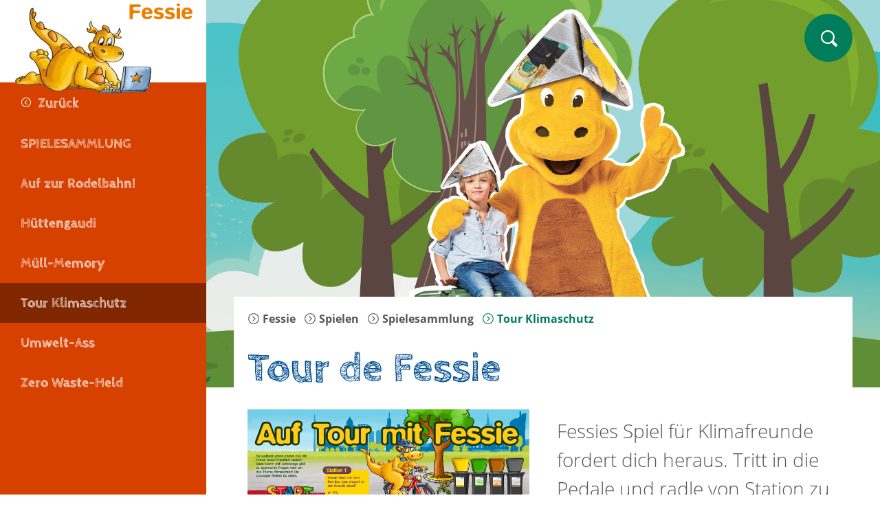

--- FILE ---
content_type: text/html; charset=utf-8
request_url: https://www.fessie.de/spielen/spielesammlung/tour-klimaschutz
body_size: 12118
content:
<!DOCTYPE html>
<html lang="de" dir="ltr">
<head>

<meta charset="utf-8">
<!-- 
	This website is powered by TYPO3 - inspiring people to share!
	TYPO3 is a free open source Content Management Framework initially created by Kasper Skaarhoj and licensed under GNU/GPL.
	TYPO3 is copyright 1998-2026 of Kasper Skaarhoj. Extensions are copyright of their respective owners.
	Information and contribution at https://typo3.org/
-->




<meta http-equiv="x-ua-compatible" content="IE=edge" />
<meta name="generator" content="TYPO3 CMS" />
<meta name="viewport" content="width=device-width, initial-scale=1, user-scalable=no" />
<meta name="twitter:card" content="summary" />


<link rel="stylesheet" href="/typo3temp/assets/css/d2bda2a8958ca903e958a29c137cc0ed.css?1769099243" media="all">
<link rel="stylesheet" href="/assets/fessie.e685268c430daf11686d.css" media="all">
<link rel="stylesheet" href="/typo3temp/assets/css/03df47ae32a5e7159209a3eeb99a562a.css?1769099248" media="all">







<style type="text/css">
  .accordioncontainer .nocontainer .row {
   margin-right:0 !important;
  margin-left:0 !important;
  }
  .accordioncontainer.box {
      margin-right:0 !important;
      margin-left:0 !important;
  
  background-color:#fff;
      -webkit-box-shadow: 0 0 10px 0 rgb(0 0 0 / 25%); 
      box-shadow: 0 0 10px 0 rgb(0 0 0 / 25%);
  }
  .accordioncontainer.box .bodytext {
      margin:20px 0px;
  }

.accordioncontainer .container {
  padding-bottom:0;
}

.accordioncontainer .nocontainer {
  padding-top:17px !important;
  padding-bottom:17px !important;
  }
</style>
<!-- Copyright (c) 2000-2022 etracker GmbH. All rights reserved. -->
<!-- This material may not be reproduced, displayed, modified or distributed -->
<!-- without the express prior written permission of the copyright holder. -->
<!-- etracker tracklet 5.0 -->
<script type="text/javascript">
// var et_pagename = "";
// var et_areas = "";
// var et_tval = 0;
// var et_tsale = 0;
// var et_tonr = "";
// var et_basket = "";
</script>
<script id="_etLoader" type="text/javascript" charset="UTF-8" data-block-cookies="true" data-respect-dnt="true" data-secure-code="JFsYhs" src="//code.etracker.com/code/e.js" async></script>
<!-- etracker tracklet 5.0 end -->
<title>Tour Klimaschutz | Fessie</title>
<link rel="shortcut icon" type="image/x-icon" href="fileadmin/logo/favicon-fessie.ico" />

    
      <link rel="apple-touch-icon" sizes="57x57" href="/fileadmin/_processed_/d/b/csm_touchicons_fessie_43fb15980a.jpg">
    
      <link rel="apple-touch-icon" sizes="76x76" href="/fileadmin/_processed_/d/b/csm_touchicons_fessie_867bd3a501.jpg">
    
      <link rel="apple-touch-icon" sizes="120x120" href="/fileadmin/_processed_/d/b/csm_touchicons_fessie_3aeab11c50.jpg">
    
      <link rel="apple-touch-icon" sizes="152x152" href="/fileadmin/_processed_/d/b/csm_touchicons_fessie_0760884a5f.jpg">
    
      <link rel="apple-touch-icon" sizes="167x167" href="/fileadmin/_processed_/d/b/csm_touchicons_fessie_2b98c0190f.jpg">
    
      <link rel="apple-touch-icon" sizes="180x180" href="/fileadmin/_processed_/d/b/csm_touchicons_fessie_10e01ddf6d.jpg">
    
    
      <link rel="icon" sizes="192x192" href="/fileadmin/_processed_/d/b/csm_touchicons_fessie_48f036d61f.jpg">
    
      <link rel="icon" sizes="128x128" href="/fileadmin/_processed_/d/b/csm_touchicons_fessie_72c3d83ec2.jpg">
    
  

          <style>
             @media (min-width: 1024px) { main .content { margin-top: 60vh; } } @media (min-width: 1024px) and (orientation: portrait) { main .content { margin-top: 40%; } } @media (min-width: 1024px) { main { background-image: url(/fileadmin/1_hauptseiten/fessie/headvisuals/headvisual_fessie_magazin_2020_01.jpg); } } 

          </style>
        
</head>
<body>




  
      
    



    
  






  



  <div id='page'>
    



<div id='navcontainer'>
  <div class='navcontent'>
    
    <span class='navheader'>
      
          <a id="logo" href="/">
            <img id="logoimage" src="/fileadmin/logo/logo_fessie.png" width="260" height="131" alt="Maskottchen Fessie, eine lachende Sonne mit Besen" />
          </a>
        
      
    </span>
    <nav class='navmain'>
      
        <ul>
          
            
  
      <li class="has-sub">
        <a class="sublink menuitem718" title="Machen" href="/machen">
          <span class="linkinner">
            Machen
            <span class='absolute-right'>
              <div class="svg-icon svg-icon-chevron-right">
  <div class="svg-icon-wrapper"><svg class="svg-icon-element">
      <use xlink:href="/assets/spritemap.61668d7a3d39cdc24862.svg#sprite-chevron-right"></use>
    </svg></div>
</div>

            </span>
          </span>
        </a>
        <ul class="level-02 ">
          
            <li class='link-back'>
              <a href='#'>
                <div class="svg-icon svg-icon-chevron-left-circle">
  <div class="svg-icon-wrapper"><svg class="svg-icon-element">
      <use xlink:href="/assets/spritemap.61668d7a3d39cdc24862.svg#sprite-chevron-left-circle"></use>
    </svg></div>
</div>

                <span>Zurück</span>
              </a>
            </li>
            <div class="ul-inner">
            <a class="uppercase  " title="Machen" href="/machen">
              <span class="linkinner">
                Machen
              </span>
            </a>
            
              
  
      <li class="has-sub">
        <a class="sublink menuitem750" title="Basteln" href="/machen/basteln">
          <span class="linkinner">
            Basteln
            <span class='absolute-right'>
              <div class="svg-icon svg-icon-chevron-right">
  <div class="svg-icon-wrapper"><svg class="svg-icon-element">
      <use xlink:href="/assets/spritemap.61668d7a3d39cdc24862.svg#sprite-chevron-right"></use>
    </svg></div>
</div>

            </span>
          </span>
        </a>
        <ul class="level-02 ">
          
            <li class='link-back'>
              <a href='#'>
                <div class="svg-icon svg-icon-chevron-left-circle">
  <div class="svg-icon-wrapper"><svg class="svg-icon-element">
      <use xlink:href="/assets/spritemap.61668d7a3d39cdc24862.svg#sprite-chevron-left-circle"></use>
    </svg></div>
</div>

                <span>Zurück</span>
              </a>
            </li>
            <div class="ul-inner">
            <a class="uppercase  " title="Basteln" href="/machen/basteln">
              <span class="linkinner">
                Basteln
              </span>
            </a>
            
              
  
      <li class="has-sub">
        <a class="sublink menuitem760" title="Draußen" href="/machen/basteln/draussen">
          <span class="linkinner">
            Draußen
            <span class='absolute-right'>
              <div class="svg-icon svg-icon-chevron-right">
  <div class="svg-icon-wrapper"><svg class="svg-icon-element">
      <use xlink:href="/assets/spritemap.61668d7a3d39cdc24862.svg#sprite-chevron-right"></use>
    </svg></div>
</div>

            </span>
          </span>
        </a>
        <ul class="level-02 ">
          
            <li class='link-back'>
              <a href='#'>
                <div class="svg-icon svg-icon-chevron-left-circle">
  <div class="svg-icon-wrapper"><svg class="svg-icon-element">
      <use xlink:href="/assets/spritemap.61668d7a3d39cdc24862.svg#sprite-chevron-left-circle"></use>
    </svg></div>
</div>

                <span>Zurück</span>
              </a>
            </li>
            <div class="ul-inner">
            <a class="uppercase  " title="Draußen" href="/machen/basteln/draussen">
              <span class="linkinner">
                Draußen
              </span>
            </a>
            
              
  
      <li>
        
            <a class="menuitem782 " title="Drachen" href="/machen/basteln/draussen/drachen">
              <span class="linkinner">
                Drachen
              </span>
            </a>
          
      </li>
    

            
              
  
      <li>
        
            <a class="menuitem783 " title="Feriendrache" href="/machen/basteln/draussen/feriendrache">
              <span class="linkinner">
                Feriendrache
              </span>
            </a>
          
      </li>
    

            
              
  
      <li>
        
            <a class="menuitem784 " title="Fähnchen" href="/machen/basteln/draussen/faehnchen">
              <span class="linkinner">
                Fähnchen
              </span>
            </a>
          
      </li>
    

            
              
  
      <li>
        
            <a class="menuitem785 " title="Gewächshaus" href="/machen/basteln/draussen/gewaechshaus">
              <span class="linkinner">
                Gewächshaus
              </span>
            </a>
          
      </li>
    

            
              
  
      <li>
        
            <a class="menuitem786 " title="Insektenhotel" href="/machen/basteln/draussen/insektenhotel">
              <span class="linkinner">
                Insektenhotel
              </span>
            </a>
          
      </li>
    

            
              
  
      <li>
        
            <a class="menuitem1889 " title="Um-die-Ecke-Gucker" href="/machen/basteln/draussen/um-die-ecke-gucker">
              <span class="linkinner">
                Um-die-Ecke-Gucker
              </span>
            </a>
          
      </li>
    

            
              
  
      <li>
        
            <a class="menuitem787 " title="Vogelrestaurant" href="/machen/basteln/draussen/vogelrestaurant">
              <span class="linkinner">
                Vogelrestaurant
              </span>
            </a>
          
      </li>
    

            
              
  
      <li>
        
            <a class="menuitem788 " title="Windrad" href="/machen/basteln/draussen/windrad">
              <span class="linkinner">
                Windrad
              </span>
            </a>
          
      </li>
    

            
              
  
      <li>
        
            <a class="menuitem789 " title="Windspiel" href="/machen/basteln/draussen/windspiel">
              <span class="linkinner">
                Windspiel
              </span>
            </a>
          
      </li>
    

            
            </div>
          
        </ul>
      </li>
    

            
              
  
      <li class="has-sub">
        <a class="sublink menuitem761" title="Geschenke" href="/machen/basteln/geschenke">
          <span class="linkinner">
            Geschenke
            <span class='absolute-right'>
              <div class="svg-icon svg-icon-chevron-right">
  <div class="svg-icon-wrapper"><svg class="svg-icon-element">
      <use xlink:href="/assets/spritemap.61668d7a3d39cdc24862.svg#sprite-chevron-right"></use>
    </svg></div>
</div>

            </span>
          </span>
        </a>
        <ul class="level-02 ">
          
            <li class='link-back'>
              <a href='#'>
                <div class="svg-icon svg-icon-chevron-left-circle">
  <div class="svg-icon-wrapper"><svg class="svg-icon-element">
      <use xlink:href="/assets/spritemap.61668d7a3d39cdc24862.svg#sprite-chevron-left-circle"></use>
    </svg></div>
</div>

                <span>Zurück</span>
              </a>
            </li>
            <div class="ul-inner">
            <a class="uppercase  " title="Geschenke" href="/machen/basteln/geschenke">
              <span class="linkinner">
                Geschenke
              </span>
            </a>
            
              
  
      <li>
        
            <a class="menuitem793 " title="Advents-Bastelei" href="/machen/basteln/geschenke/advents-bastelei">
              <span class="linkinner">
                Advents-Bastelei
              </span>
            </a>
          
      </li>
    

            
              
  
      <li>
        
            <a class="menuitem795 " title="Briefumschlag" href="/machen/basteln/geschenke/briefumschlag">
              <span class="linkinner">
                Briefumschlag
              </span>
            </a>
          
      </li>
    

            
              
  
      <li>
        
            <a class="menuitem2347 " title="Freundschaftsbändchen" href="/machen/basteln/geschenke/freundschaftsbaendchen">
              <span class="linkinner">
                Freundschaftsbändchen
              </span>
            </a>
          
      </li>
    

            
              
  
      <li>
        
            <a class="menuitem796 " title="Kartoffelstempel" href="/machen/basteln/geschenke/kartoffelstempel">
              <span class="linkinner">
                Kartoffelstempel
              </span>
            </a>
          
      </li>
    

            
              
  
      <li>
        
            <a class="menuitem797 " title="Knallerbonbon" href="/machen/basteln/geschenke/knallerbonbon">
              <span class="linkinner">
                Knallerbonbon
              </span>
            </a>
          
      </li>
    

            
              
  
      <li>
        
            <a class="menuitem794 " title="Knöpfe-Kunstwerke" href="/machen/basteln/geschenke/knoepfe-kunstwerke">
              <span class="linkinner">
                Knöpfe-Kunstwerke
              </span>
            </a>
          
      </li>
    

            
              
  
      <li>
        
            <a class="menuitem798 " title="Löffelkerl" href="/machen/basteln/geschenke/loeffelkerl">
              <span class="linkinner">
                Löffelkerl
              </span>
            </a>
          
      </li>
    

            
              
  
      <li>
        
            <a class="menuitem799 " title="Ostereierfärben" href="/machen/basteln/geschenke/ostereierfaerben">
              <span class="linkinner">
                Ostereierfärben
              </span>
            </a>
          
      </li>
    

            
              
  
      <li>
        
            <a class="menuitem800 " title="Papierschöpfen" href="/machen/basteln/geschenke/papierschoepfen">
              <span class="linkinner">
                Papierschöpfen
              </span>
            </a>
          
      </li>
    

            
              
  
      <li>
        
            <a class="menuitem801 " title="Schneekugel" href="/machen/basteln/geschenke/schneekugel">
              <span class="linkinner">
                Schneekugel
              </span>
            </a>
          
      </li>
    

            
            </div>
          
        </ul>
      </li>
    

            
              
  
      <li class="has-sub">
        <a class="sublink menuitem762" title="Klang" href="/machen/basteln/klang">
          <span class="linkinner">
            Klang
            <span class='absolute-right'>
              <div class="svg-icon svg-icon-chevron-right">
  <div class="svg-icon-wrapper"><svg class="svg-icon-element">
      <use xlink:href="/assets/spritemap.61668d7a3d39cdc24862.svg#sprite-chevron-right"></use>
    </svg></div>
</div>

            </span>
          </span>
        </a>
        <ul class="level-02 ">
          
            <li class='link-back'>
              <a href='#'>
                <div class="svg-icon svg-icon-chevron-left-circle">
  <div class="svg-icon-wrapper"><svg class="svg-icon-element">
      <use xlink:href="/assets/spritemap.61668d7a3d39cdc24862.svg#sprite-chevron-left-circle"></use>
    </svg></div>
</div>

                <span>Zurück</span>
              </a>
            </li>
            <div class="ul-inner">
            <a class="uppercase  " title="Klang" href="/machen/basteln/klang">
              <span class="linkinner">
                Klang
              </span>
            </a>
            
              
  
      <li>
        
            <a class="menuitem2628 " title="Blumentopf-Trommel" href="/machen/basteln/klang/blumentopf-trommel">
              <span class="linkinner">
                Blumentopf-Trommel
              </span>
            </a>
          
      </li>
    

            
              
  
      <li>
        
            <a class="menuitem802 " title="Fanrasseln" href="/machen/basteln/klang/fanrasseln">
              <span class="linkinner">
                Fanrasseln
              </span>
            </a>
          
      </li>
    

            
              
  
      <li>
        
            <a class="menuitem803 " title="Glasorchester" href="/machen/basteln/klang/glasorchester">
              <span class="linkinner">
                Glasorchester
              </span>
            </a>
          
      </li>
    

            
              
  
      <li>
        
            <a class="menuitem2629 " title="Kronkorken-Kastagnette" href="/machen/basteln/klang/kronkorken-kastagnette">
              <span class="linkinner">
                Kronkorken-Kastagnette
              </span>
            </a>
          
      </li>
    

            
              
  
      <li>
        
            <a class="menuitem804 " title="Regenmacher" href="/machen/basteln/klang/regenmacher">
              <span class="linkinner">
                Regenmacher
              </span>
            </a>
          
      </li>
    

            
            </div>
          
        </ul>
      </li>
    

            
              
  
      <li class="has-sub">
        <a class="sublink menuitem763" title="Licht" href="/machen/basteln/licht">
          <span class="linkinner">
            Licht
            <span class='absolute-right'>
              <div class="svg-icon svg-icon-chevron-right">
  <div class="svg-icon-wrapper"><svg class="svg-icon-element">
      <use xlink:href="/assets/spritemap.61668d7a3d39cdc24862.svg#sprite-chevron-right"></use>
    </svg></div>
</div>

            </span>
          </span>
        </a>
        <ul class="level-02 ">
          
            <li class='link-back'>
              <a href='#'>
                <div class="svg-icon svg-icon-chevron-left-circle">
  <div class="svg-icon-wrapper"><svg class="svg-icon-element">
      <use xlink:href="/assets/spritemap.61668d7a3d39cdc24862.svg#sprite-chevron-left-circle"></use>
    </svg></div>
</div>

                <span>Zurück</span>
              </a>
            </li>
            <div class="ul-inner">
            <a class="uppercase  " title="Licht" href="/machen/basteln/licht">
              <span class="linkinner">
                Licht
              </span>
            </a>
            
              
  
      <li>
        
            <a class="menuitem805 " title="Flaschenlampe" href="/machen/basteln/licht/flaschenlampe">
              <span class="linkinner">
                Flaschenlampe
              </span>
            </a>
          
      </li>
    

            
              
  
      <li>
        
            <a class="menuitem806 " title="Laterne" href="/machen/basteln/licht/laterne">
              <span class="linkinner">
                Laterne
              </span>
            </a>
          
      </li>
    

            
              
  
      <li>
        
            <a class="menuitem807 " title="Windlicht" href="/machen/basteln/licht/windlicht">
              <span class="linkinner">
                Windlicht
              </span>
            </a>
          
      </li>
    

            
            </div>
          
        </ul>
      </li>
    

            
              
  
      <li class="has-sub">
        <a class="sublink menuitem764" title="Praktisch" href="/machen/basteln/praktisch">
          <span class="linkinner">
            Praktisch
            <span class='absolute-right'>
              <div class="svg-icon svg-icon-chevron-right">
  <div class="svg-icon-wrapper"><svg class="svg-icon-element">
      <use xlink:href="/assets/spritemap.61668d7a3d39cdc24862.svg#sprite-chevron-right"></use>
    </svg></div>
</div>

            </span>
          </span>
        </a>
        <ul class="level-02 ">
          
            <li class='link-back'>
              <a href='#'>
                <div class="svg-icon svg-icon-chevron-left-circle">
  <div class="svg-icon-wrapper"><svg class="svg-icon-element">
      <use xlink:href="/assets/spritemap.61668d7a3d39cdc24862.svg#sprite-chevron-left-circle"></use>
    </svg></div>
</div>

                <span>Zurück</span>
              </a>
            </li>
            <div class="ul-inner">
            <a class="uppercase  " title="Praktisch" href="/machen/basteln/praktisch">
              <span class="linkinner">
                Praktisch
              </span>
            </a>
            
              
  
      <li>
        
            <a class="menuitem808 " title="Eierbecher" href="/machen/basteln/praktisch/eierbecher">
              <span class="linkinner">
                Eierbecher
              </span>
            </a>
          
      </li>
    

            
              
  
      <li>
        
            <a class="menuitem809 " title="Eierköpfe" href="/machen/basteln/praktisch/eierkoepfe">
              <span class="linkinner">
                Eierköpfe
              </span>
            </a>
          
      </li>
    

            
              
  
      <li>
        
            <a class="menuitem810 " title="Etagere" href="/machen/basteln/praktisch/etagere">
              <span class="linkinner">
                Etagere
              </span>
            </a>
          
      </li>
    

            
              
  
      <li>
        
            <a class="menuitem811 " title="Fahrradschlauch" href="/machen/basteln/praktisch/fahrradschlauch">
              <span class="linkinner">
                Fahrradschlauch
              </span>
            </a>
          
      </li>
    

            
              
  
      <li>
        
            <a class="menuitem812 " title="Fastnachtsmaskerade" href="/machen/basteln/praktisch/fastnachtsmaskerade">
              <span class="linkinner">
                Fastnachtsmaskerade
              </span>
            </a>
          
      </li>
    

            
              
  
      <li>
        
            <a class="menuitem813 " title="Glaswerkstatt" href="/machen/basteln/praktisch/glaswerkstatt">
              <span class="linkinner">
                Glaswerkstatt
              </span>
            </a>
          
      </li>
    

            
              
  
      <li>
        
            <a class="menuitem1762 " title="Geldbeutel" href="/machen/basteln/praktisch/geldbeutel">
              <span class="linkinner">
                Geldbeutel
              </span>
            </a>
          
      </li>
    

            
              
  
      <li>
        
            <a class="menuitem2577 " title="Häschen-Servietten" href="/machen/basteln/praktisch/haeschen-servietten">
              <span class="linkinner">
                Häschen-Servietten
              </span>
            </a>
          
      </li>
    

            
              
  
      <li>
        
            <a class="menuitem2505 " title="Hörbarer Strom" href="/machen/basteln/praktisch/hoerbarer-strom">
              <span class="linkinner">
                Hörbarer Strom
              </span>
            </a>
          
      </li>
    

            
              
  
      <li>
        
            <a class="menuitem2789 " title="Kreide" href="/machen/basteln/praktisch/kreide">
              <span class="linkinner">
                Kreide
              </span>
            </a>
          
      </li>
    

            
              
  
      <li>
        
            <a class="menuitem2806 " title="Lochkamera" href="/machen/basteln/praktisch/lochkamera">
              <span class="linkinner">
                Lochkamera
              </span>
            </a>
          
      </li>
    

            
              
  
      <li>
        
            <a class="menuitem974 " title="Mülltüten" href="/machen/basteln/praktisch/muelltueten">
              <span class="linkinner">
                Mülltüten
              </span>
            </a>
          
      </li>
    

            
              
  
      <li>
        
            <a class="menuitem814 " title="Osterdrachen" href="/machen/basteln/praktisch/osterdrachen">
              <span class="linkinner">
                Osterdrachen
              </span>
            </a>
          
      </li>
    

            
              
  
      <li>
        
            <a class="menuitem2578 " title="Osternest" href="/machen/basteln/osternest">
              <span class="linkinner">
                Osternest
              </span>
            </a>
          
      </li>
    

            
              
  
      <li>
        
            <a class="menuitem2579 " title="Oster-Tischdeko" href="/machen/basteln/oster-tischdeko">
              <span class="linkinner">
                Oster-Tischdeko
              </span>
            </a>
          
      </li>
    

            
              
  
      <li>
        
            <a class="menuitem815 " title="Papierkorb" href="/machen/basteln/praktisch/papierkorb">
              <span class="linkinner">
                Papierkorb
              </span>
            </a>
          
      </li>
    

            
              
  
      <li>
        
            <a class="menuitem1510 " title="Samenpapier" href="/machen/basteln/praktisch/samenpapier">
              <span class="linkinner">
                Samenpapier
              </span>
            </a>
          
      </li>
    

            
              
  
      <li>
        
            <a class="menuitem816 " title="Sanduhr" href="/machen/basteln/praktisch/sanduhr">
              <span class="linkinner">
                Sanduhr
              </span>
            </a>
          
      </li>
    

            
              
  
      <li>
        
            <a class="menuitem2673 " title="Schatzkiste" href="/machen/basteln/praktisch/schatzkiste">
              <span class="linkinner">
                Schatzkiste
              </span>
            </a>
          
      </li>
    

            
              
  
      <li>
        
            <a class="menuitem817 " title="Schultüte" href="/machen/basteln/praktisch/schultuete">
              <span class="linkinner">
                Schultüte
              </span>
            </a>
          
      </li>
    

            
              
  
      <li>
        
            <a class="menuitem818 " title="Stehordner" href="/machen/basteln/praktisch/stehordner">
              <span class="linkinner">
                Stehordner
              </span>
            </a>
          
      </li>
    

            
              
  
      <li>
        
            <a class="menuitem2568 " title="Strümpfe" href="/machen/basteln/praktisch/struempfe">
              <span class="linkinner">
                Strümpfe
              </span>
            </a>
          
      </li>
    

            
              
  
      <li>
        
            <a class="menuitem819 " title="Taschen aus Flaschen" href="/machen/basteln/praktisch/taschen-aus-flaschen">
              <span class="linkinner">
                Taschen aus Flaschen
              </span>
            </a>
          
      </li>
    

            
              
  
      <li>
        
            <a class="menuitem1046 " title="Verpackungswerkstatt" href="/machen/basteln/praktisch/verpackungswerkstatt">
              <span class="linkinner">
                Verpackungswerkstatt
              </span>
            </a>
          
      </li>
    

            
            </div>
          
        </ul>
      </li>
    

            
              
  
      <li class="has-sub">
        <a class="sublink menuitem765" title="Schmuck" href="/machen/basteln/schmuck">
          <span class="linkinner">
            Schmuck
            <span class='absolute-right'>
              <div class="svg-icon svg-icon-chevron-right">
  <div class="svg-icon-wrapper"><svg class="svg-icon-element">
      <use xlink:href="/assets/spritemap.61668d7a3d39cdc24862.svg#sprite-chevron-right"></use>
    </svg></div>
</div>

            </span>
          </span>
        </a>
        <ul class="level-02 ">
          
            <li class='link-back'>
              <a href='#'>
                <div class="svg-icon svg-icon-chevron-left-circle">
  <div class="svg-icon-wrapper"><svg class="svg-icon-element">
      <use xlink:href="/assets/spritemap.61668d7a3d39cdc24862.svg#sprite-chevron-left-circle"></use>
    </svg></div>
</div>

                <span>Zurück</span>
              </a>
            </li>
            <div class="ul-inner">
            <a class="uppercase  " title="Schmuck" href="/machen/basteln/schmuck">
              <span class="linkinner">
                Schmuck
              </span>
            </a>
            
              
  
      <li>
        
            <a class="menuitem820 " title="Apfelkernkette" href="/machen/basteln/schmuck/apfelkernkette">
              <span class="linkinner">
                Apfelkernkette
              </span>
            </a>
          
      </li>
    

            
              
  
      <li>
        
            <a class="menuitem821 " title="Halskette" href="/machen/basteln/schmuck/halskette">
              <span class="linkinner">
                Halskette
              </span>
            </a>
          
      </li>
    

            
              
  
      <li>
        
            <a class="menuitem822 " title="Masken-Verkleidungsspaß" href="/machen/basteln/schmuck/masken-verkleidungsspass">
              <span class="linkinner">
                Masken-Verkleidungsspaß
              </span>
            </a>
          
      </li>
    

            
            </div>
          
        </ul>
      </li>
    

            
              
  
      <li class="has-sub">
        <a class="sublink menuitem766" title="Spielen" href="/machen/basteln/spielen">
          <span class="linkinner">
            Spielen
            <span class='absolute-right'>
              <div class="svg-icon svg-icon-chevron-right">
  <div class="svg-icon-wrapper"><svg class="svg-icon-element">
      <use xlink:href="/assets/spritemap.61668d7a3d39cdc24862.svg#sprite-chevron-right"></use>
    </svg></div>
</div>

            </span>
          </span>
        </a>
        <ul class="level-02 ">
          
            <li class='link-back'>
              <a href='#'>
                <div class="svg-icon svg-icon-chevron-left-circle">
  <div class="svg-icon-wrapper"><svg class="svg-icon-element">
      <use xlink:href="/assets/spritemap.61668d7a3d39cdc24862.svg#sprite-chevron-left-circle"></use>
    </svg></div>
</div>

                <span>Zurück</span>
              </a>
            </li>
            <div class="ul-inner">
            <a class="uppercase  " title="Spielen" href="/machen/basteln/spielen">
              <span class="linkinner">
                Spielen
              </span>
            </a>
            
              
  
      <li>
        
            <a class="menuitem823 " title="Geruchsmemo" href="/machen/basteln/spielen/geruchsmemo">
              <span class="linkinner">
                Geruchsmemo
              </span>
            </a>
          
      </li>
    

            
              
  
      <li>
        
            <a class="menuitem824 " title="Hampelfessie" href="/machen/basteln/spielen/hampelfessie">
              <span class="linkinner">
                Hampelfessie
              </span>
            </a>
          
      </li>
    

            
              
  
      <li>
        
            <a class="menuitem825 " title="Knete" href="/machen/basteln/spielen/knete">
              <span class="linkinner">
                Knete
              </span>
            </a>
          
      </li>
    

            
              
  
      <li>
        
            <a class="menuitem826 " title="Party-Piñata" href="/machen/basteln/spielen/party-pinata">
              <span class="linkinner">
                Party-Piñata
              </span>
            </a>
          
      </li>
    

            
              
  
      <li>
        
            <a class="menuitem827 " title="Piratenboot" href="/machen/basteln/spielen/piratenboot">
              <span class="linkinner">
                Piratenboot
              </span>
            </a>
          
      </li>
    

            
              
  
      <li>
        
            <a class="menuitem828 " title="Schiff" href="/machen/basteln/spielen/schiff">
              <span class="linkinner">
                Schiff
              </span>
            </a>
          
      </li>
    

            
              
  
      <li>
        
            <a class="menuitem829 " title="Telefon" href="/machen/basteln/spielen/telefon">
              <span class="linkinner">
                Telefon
              </span>
            </a>
          
      </li>
    

            
            </div>
          
        </ul>
      </li>
    

            
            </div>
          
        </ul>
      </li>
    

            
              
  
      <li class="has-sub">
        <a class="sublink menuitem751" title="Rezepte" href="/machen/rezepte">
          <span class="linkinner">
            Rezepte
            <span class='absolute-right'>
              <div class="svg-icon svg-icon-chevron-right">
  <div class="svg-icon-wrapper"><svg class="svg-icon-element">
      <use xlink:href="/assets/spritemap.61668d7a3d39cdc24862.svg#sprite-chevron-right"></use>
    </svg></div>
</div>

            </span>
          </span>
        </a>
        <ul class="level-02 ">
          
            <li class='link-back'>
              <a href='#'>
                <div class="svg-icon svg-icon-chevron-left-circle">
  <div class="svg-icon-wrapper"><svg class="svg-icon-element">
      <use xlink:href="/assets/spritemap.61668d7a3d39cdc24862.svg#sprite-chevron-left-circle"></use>
    </svg></div>
</div>

                <span>Zurück</span>
              </a>
            </li>
            <div class="ul-inner">
            <a class="uppercase  " title="Rezepte" href="/machen/rezepte">
              <span class="linkinner">
                Rezepte
              </span>
            </a>
            
              
  
      <li class="has-sub">
        <a class="sublink menuitem767" title="Backen" href="/machen/rezepte/backen">
          <span class="linkinner">
            Backen
            <span class='absolute-right'>
              <div class="svg-icon svg-icon-chevron-right">
  <div class="svg-icon-wrapper"><svg class="svg-icon-element">
      <use xlink:href="/assets/spritemap.61668d7a3d39cdc24862.svg#sprite-chevron-right"></use>
    </svg></div>
</div>

            </span>
          </span>
        </a>
        <ul class="level-02 ">
          
            <li class='link-back'>
              <a href='#'>
                <div class="svg-icon svg-icon-chevron-left-circle">
  <div class="svg-icon-wrapper"><svg class="svg-icon-element">
      <use xlink:href="/assets/spritemap.61668d7a3d39cdc24862.svg#sprite-chevron-left-circle"></use>
    </svg></div>
</div>

                <span>Zurück</span>
              </a>
            </li>
            <div class="ul-inner">
            <a class="uppercase  " title="Backen" href="/machen/rezepte/backen">
              <span class="linkinner">
                Backen
              </span>
            </a>
            
              
  
      <li>
        
            <a class="menuitem830 " title="Apfelcrumble" href="/machen/rezepte/backen/apfelcrumble">
              <span class="linkinner">
                Apfelcrumble
              </span>
            </a>
          
      </li>
    

            
              
  
      <li>
        
            <a class="menuitem831 " title="Apfelränzchen" href="/machen/rezepte/backen/apfelraenzchen">
              <span class="linkinner">
                Apfelränzchen
              </span>
            </a>
          
      </li>
    

            
              
  
      <li>
        
            <a class="menuitem832 " title="Brezel" href="/machen/rezepte/backen/brezel">
              <span class="linkinner">
                Brezel
              </span>
            </a>
          
      </li>
    

            
              
  
      <li>
        
            <a class="menuitem833 " title="Engelsaugen" href="/machen/rezepte/backen/engelsaugen">
              <span class="linkinner">
                Engelsaugen
              </span>
            </a>
          
      </li>
    

            
              
  
      <li>
        
            <a class="menuitem834 " title="Fliegenpilzmuffins" href="/machen/rezepte/backen/fliegenpilzmuffins">
              <span class="linkinner">
                Fliegenpilzmuffins
              </span>
            </a>
          
      </li>
    

            
              
  
      <li>
        
            <a class="menuitem2231 " title="Himbeer-Torte" href="/machen/rezepte/backen/himbeer-torte">
              <span class="linkinner">
                Himbeer-Torte
              </span>
            </a>
          
      </li>
    

            
              
  
      <li>
        
            <a class="menuitem835 " title="Käsefüße" href="/machen/rezepte/backen/kaesefuesse">
              <span class="linkinner">
                Käsefüße
              </span>
            </a>
          
      </li>
    

            
              
  
      <li>
        
            <a class="menuitem836 " title="Muffins pikant" href="/machen/rezepte/backen/muffins-pikant">
              <span class="linkinner">
                Muffins pikant
              </span>
            </a>
          
      </li>
    

            
              
  
      <li>
        
            <a class="menuitem837 " title="Möhrenkuchen" href="/machen/rezepte/backen/moehrenkuchen">
              <span class="linkinner">
                Möhrenkuchen
              </span>
            </a>
          
      </li>
    

            
              
  
      <li>
        
            <a class="menuitem838 " title="Narrenköpfe" href="/machen/rezepte/backen/narrenkoepfe">
              <span class="linkinner">
                Narrenköpfe
              </span>
            </a>
          
      </li>
    

            
              
  
      <li>
        
            <a class="menuitem2580 " title="Oster-Muffins" href="/machen/rezepte/oster-muffins">
              <span class="linkinner">
                Oster-Muffins
              </span>
            </a>
          
      </li>
    

            
              
  
      <li>
        
            <a class="menuitem839 " title="Pizza Aprikosa" href="/machen/rezepte/backen/pizza-aprikosa">
              <span class="linkinner">
                Pizza Aprikosa
              </span>
            </a>
          
      </li>
    

            
              
  
      <li>
        
            <a class="menuitem840 " title="Plätzchen" href="/machen/rezepte/backen/plaetzchen">
              <span class="linkinner">
                Plätzchen
              </span>
            </a>
          
      </li>
    

            
              
  
      <li>
        
            <a class="menuitem2672 " title="Schlangensticks mit Drachendip" href="/machen/rezepte/backen/schlangensticks-mit-drachendip">
              <span class="linkinner">
                Schlangensticks mit Drachendip
              </span>
            </a>
          
      </li>
    

            
              
  
      <li>
        
            <a class="menuitem1994 " title="Schmelzende Schneemänner" href="/machen/rezepte/backen/schmelzende-schneemaenner">
              <span class="linkinner">
                Schmelzende Schneemänner
              </span>
            </a>
          
      </li>
    

            
            </div>
          
        </ul>
      </li>
    

            
              
  
      <li class="has-sub">
        <a class="sublink menuitem768" title="Eis" href="/machen/rezepte/eis">
          <span class="linkinner">
            Eis
            <span class='absolute-right'>
              <div class="svg-icon svg-icon-chevron-right">
  <div class="svg-icon-wrapper"><svg class="svg-icon-element">
      <use xlink:href="/assets/spritemap.61668d7a3d39cdc24862.svg#sprite-chevron-right"></use>
    </svg></div>
</div>

            </span>
          </span>
        </a>
        <ul class="level-02 ">
          
            <li class='link-back'>
              <a href='#'>
                <div class="svg-icon svg-icon-chevron-left-circle">
  <div class="svg-icon-wrapper"><svg class="svg-icon-element">
      <use xlink:href="/assets/spritemap.61668d7a3d39cdc24862.svg#sprite-chevron-left-circle"></use>
    </svg></div>
</div>

                <span>Zurück</span>
              </a>
            </li>
            <div class="ul-inner">
            <a class="uppercase  " title="Eis" href="/machen/rezepte/eis">
              <span class="linkinner">
                Eis
              </span>
            </a>
            
              
  
      <li>
        
            <a class="menuitem841 " title="Bananeneis" href="/machen/rezepte/eis/bananeneis">
              <span class="linkinner">
                Bananeneis
              </span>
            </a>
          
      </li>
    

            
              
  
      <li>
        
            <a class="menuitem842 " title="Beereneis" href="/machen/rezepte/eis/beereneis">
              <span class="linkinner">
                Beereneis
              </span>
            </a>
          
      </li>
    

            
              
  
      <li>
        
            <a class="menuitem843 " title="Eiskaffee" href="/machen/rezepte/eis/eiskaffee">
              <span class="linkinner">
                Eiskaffee
              </span>
            </a>
          
      </li>
    

            
              
  
      <li>
        
            <a class="menuitem844 " title="Orangeneis" href="/machen/rezepte/eis/orangeneis">
              <span class="linkinner">
                Orangeneis
              </span>
            </a>
          
      </li>
    

            
            </div>
          
        </ul>
      </li>
    

            
              
  
      <li class="has-sub">
        <a class="sublink menuitem769" title="Geschenke" href="/machen/rezepte/geschenke">
          <span class="linkinner">
            Geschenke
            <span class='absolute-right'>
              <div class="svg-icon svg-icon-chevron-right">
  <div class="svg-icon-wrapper"><svg class="svg-icon-element">
      <use xlink:href="/assets/spritemap.61668d7a3d39cdc24862.svg#sprite-chevron-right"></use>
    </svg></div>
</div>

            </span>
          </span>
        </a>
        <ul class="level-02 ">
          
            <li class='link-back'>
              <a href='#'>
                <div class="svg-icon svg-icon-chevron-left-circle">
  <div class="svg-icon-wrapper"><svg class="svg-icon-element">
      <use xlink:href="/assets/spritemap.61668d7a3d39cdc24862.svg#sprite-chevron-left-circle"></use>
    </svg></div>
</div>

                <span>Zurück</span>
              </a>
            </li>
            <div class="ul-inner">
            <a class="uppercase  " title="Geschenke" href="/machen/rezepte/geschenke">
              <span class="linkinner">
                Geschenke
              </span>
            </a>
            
              
  
      <li>
        
            <a class="menuitem845 " title="Bethmännchen" href="/machen/rezepte/geschenke/bethmaennchen">
              <span class="linkinner">
                Bethmännchen
              </span>
            </a>
          
      </li>
    

            
              
  
      <li>
        
            <a class="menuitem846 " title="Frischkäse Pralinen" href="/machen/rezepte/geschenke/frischkaese-pralinen">
              <span class="linkinner">
                Frischkäse Pralinen
              </span>
            </a>
          
      </li>
    

            
              
  
      <li>
        
            <a class="menuitem847 " title="Gebrannte Mandeln" href="/machen/rezepte/geschenke/gebrannte-mandeln">
              <span class="linkinner">
                Gebrannte Mandeln
              </span>
            </a>
          
      </li>
    

            
              
  
      <li>
        
            <a class="menuitem848 " title="Kuchen im Glas" href="/machen/rezepte/geschenke/kuchen-im-glas">
              <span class="linkinner">
                Kuchen im Glas
              </span>
            </a>
          
      </li>
    

            
              
  
      <li>
        
            <a class="menuitem849 " title="Osterhasen" href="/machen/rezepte/geschenke/osterhasen">
              <span class="linkinner">
                Osterhasen
              </span>
            </a>
          
      </li>
    

            
              
  
      <li>
        
            <a class="menuitem850 " title="Überraschungskekse" href="/machen/rezepte/geschenke/ueberraschungskekse">
              <span class="linkinner">
                Überraschungskekse
              </span>
            </a>
          
      </li>
    

            
            </div>
          
        </ul>
      </li>
    

            
              
  
      <li class="has-sub">
        <a class="sublink menuitem770" title="Kochen" href="/machen/rezepte/kochen">
          <span class="linkinner">
            Kochen
            <span class='absolute-right'>
              <div class="svg-icon svg-icon-chevron-right">
  <div class="svg-icon-wrapper"><svg class="svg-icon-element">
      <use xlink:href="/assets/spritemap.61668d7a3d39cdc24862.svg#sprite-chevron-right"></use>
    </svg></div>
</div>

            </span>
          </span>
        </a>
        <ul class="level-02 ">
          
            <li class='link-back'>
              <a href='#'>
                <div class="svg-icon svg-icon-chevron-left-circle">
  <div class="svg-icon-wrapper"><svg class="svg-icon-element">
      <use xlink:href="/assets/spritemap.61668d7a3d39cdc24862.svg#sprite-chevron-left-circle"></use>
    </svg></div>
</div>

                <span>Zurück</span>
              </a>
            </li>
            <div class="ul-inner">
            <a class="uppercase  " title="Kochen" href="/machen/rezepte/kochen">
              <span class="linkinner">
                Kochen
              </span>
            </a>
            
              
  
      <li>
        
            <a class="menuitem852 " title="Drachensuppe" href="/machen/rezepte/kochen/drachensuppe">
              <span class="linkinner">
                Drachensuppe
              </span>
            </a>
          
      </li>
    

            
              
  
      <li>
        
            <a class="menuitem851 " title="Frühlingssuppe" href="/machen/rezepte/kochen/fruehlingssuppe">
              <span class="linkinner">
                Frühlingssuppe
              </span>
            </a>
          
      </li>
    

            
              
  
      <li>
        
            <a class="menuitem853 " title="Fessies Krabbelei" href="/machen/rezepte/kochen/fessies-krabbelei">
              <span class="linkinner">
                Fessies Krabbelei
              </span>
            </a>
          
      </li>
    

            
              
  
      <li>
        
            <a class="menuitem854 " title="Grüne Soße" href="/machen/rezepte/kochen/gruene-sosse">
              <span class="linkinner">
                Grüne Soße
              </span>
            </a>
          
      </li>
    

            
              
  
      <li>
        
            <a class="menuitem855 " title="Grüne Soße (vegan)" href="/machen/rezepte/kochen/gruene-sosse-vegan">
              <span class="linkinner">
                Grüne Soße (vegan)
              </span>
            </a>
          
      </li>
    

            
              
  
      <li>
        
            <a class="menuitem856 " title="Kabel-Salat" href="/machen/rezepte/kochen/kabel-salat">
              <span class="linkinner">
                Kabel-Salat
              </span>
            </a>
          
      </li>
    

            
              
  
      <li>
        
            <a class="menuitem857 " title="Kürbissuppe" href="/machen/rezepte/kochen/kuerbissuppe">
              <span class="linkinner">
                Kürbissuppe
              </span>
            </a>
          
      </li>
    

            
              
  
      <li>
        
            <a class="menuitem859 " title="Party-Snacks" href="/machen/rezepte/kochen/silvester-snacks">
              <span class="linkinner">
                Party-Snacks
              </span>
            </a>
          
      </li>
    

            
              
  
      <li>
        
            <a class="menuitem2627 " title="Pommes in Orange" href="/machen/rezepte/kochen/pommes-in-orange">
              <span class="linkinner">
                Pommes in Orange
              </span>
            </a>
          
      </li>
    

            
              
  
      <li>
        
            <a class="menuitem858 " title="Quarkaufstrich" href="/machen/rezepte/kochen/quarkaufstrich">
              <span class="linkinner">
                Quarkaufstrich
              </span>
            </a>
          
      </li>
    

            
              
  
      <li>
        
            <a class="menuitem2569 " title="Spaghettikürbis" href="/machen/rezepte/kochen/spaghettikuerbis">
              <span class="linkinner">
                Spaghettikürbis
              </span>
            </a>
          
      </li>
    

            
            </div>
          
        </ul>
      </li>
    

            
              
  
      <li class="has-sub">
        <a class="sublink menuitem771" title="Süßes" href="/machen/rezepte/suesses">
          <span class="linkinner">
            Süßes
            <span class='absolute-right'>
              <div class="svg-icon svg-icon-chevron-right">
  <div class="svg-icon-wrapper"><svg class="svg-icon-element">
      <use xlink:href="/assets/spritemap.61668d7a3d39cdc24862.svg#sprite-chevron-right"></use>
    </svg></div>
</div>

            </span>
          </span>
        </a>
        <ul class="level-02 ">
          
            <li class='link-back'>
              <a href='#'>
                <div class="svg-icon svg-icon-chevron-left-circle">
  <div class="svg-icon-wrapper"><svg class="svg-icon-element">
      <use xlink:href="/assets/spritemap.61668d7a3d39cdc24862.svg#sprite-chevron-left-circle"></use>
    </svg></div>
</div>

                <span>Zurück</span>
              </a>
            </li>
            <div class="ul-inner">
            <a class="uppercase  " title="Süßes" href="/machen/rezepte/suesses">
              <span class="linkinner">
                Süßes
              </span>
            </a>
            
              
  
      <li>
        
            <a class="menuitem860 " title="Bratäpfel" href="/machen/rezepte/suesses/brataepfel">
              <span class="linkinner">
                Bratäpfel
              </span>
            </a>
          
      </li>
    

            
              
  
      <li>
        
            <a class="menuitem2506 " title="Energiebällchen" href="/machen/rezepte/suesses/energiebaellchen">
              <span class="linkinner">
                Energiebällchen
              </span>
            </a>
          
      </li>
    

            
              
  
      <li>
        
            <a class="menuitem861 " title="Energieriegel" href="/machen/rezepte/suesses/energieriegel">
              <span class="linkinner">
                Energieriegel
              </span>
            </a>
          
      </li>
    

            
              
  
      <li>
        
            <a class="menuitem862 " title="Fruchtiger Wackelpudding" href="/machen/rezepte/suesses/fruchtiger-wackelpudding">
              <span class="linkinner">
                Fruchtiger Wackelpudding
              </span>
            </a>
          
      </li>
    

            
              
  
      <li>
        
            <a class="menuitem863 " title="Grillbananen" href="/machen/rezepte/suesses/grillbananen">
              <span class="linkinner">
                Grillbananen
              </span>
            </a>
          
      </li>
    

            
              
  
      <li>
        
            <a class="menuitem864 " title="Lebkuchenlutscher" href="/machen/rezepte/suesses/lebkuchenlutscher">
              <span class="linkinner">
                Lebkuchenlutscher
              </span>
            </a>
          
      </li>
    

            
              
  
      <li>
        
            <a class="menuitem865 " title="Schokocrossies" href="/machen/rezepte/suesses/schokocrossies">
              <span class="linkinner">
                Schokocrossies
              </span>
            </a>
          
      </li>
    

            
            </div>
          
        </ul>
      </li>
    

            
              
  
      <li class="has-sub">
        <a class="sublink menuitem772" title="Trinken" href="/machen/rezepte/trinken">
          <span class="linkinner">
            Trinken
            <span class='absolute-right'>
              <div class="svg-icon svg-icon-chevron-right">
  <div class="svg-icon-wrapper"><svg class="svg-icon-element">
      <use xlink:href="/assets/spritemap.61668d7a3d39cdc24862.svg#sprite-chevron-right"></use>
    </svg></div>
</div>

            </span>
          </span>
        </a>
        <ul class="level-02 ">
          
            <li class='link-back'>
              <a href='#'>
                <div class="svg-icon svg-icon-chevron-left-circle">
  <div class="svg-icon-wrapper"><svg class="svg-icon-element">
      <use xlink:href="/assets/spritemap.61668d7a3d39cdc24862.svg#sprite-chevron-left-circle"></use>
    </svg></div>
</div>

                <span>Zurück</span>
              </a>
            </li>
            <div class="ul-inner">
            <a class="uppercase  " title="Trinken" href="/machen/rezepte/trinken">
              <span class="linkinner">
                Trinken
              </span>
            </a>
            
              
  
      <li>
        
            <a class="menuitem866 " title="Coole Smoothies" href="/machen/rezepte/trinken/coole-smoothies">
              <span class="linkinner">
                Coole Smoothies
              </span>
            </a>
          
      </li>
    

            
              
  
      <li>
        
            <a class="menuitem867 " title="Eistee" href="/machen/rezepte/trinken/eistee">
              <span class="linkinner">
                Eistee
              </span>
            </a>
          
      </li>
    

            
              
  
      <li>
        
            <a class="menuitem868 " title="Kinderpunsch" href="/machen/rezepte/trinken/kinderpunsch">
              <span class="linkinner">
                Kinderpunsch
              </span>
            </a>
          
      </li>
    

            
              
  
      <li>
        
            <a class="menuitem2790 " title="Regenbogen zum Trinken" href="/machen/rezepte/trinken/regenbogen-zum-trinken">
              <span class="linkinner">
                Regenbogen zum Trinken
              </span>
            </a>
          
      </li>
    

            
              
  
      <li>
        
            <a class="menuitem2348 " title="Smoothie aus Karottengrün" href="/machen/rezepte/trinken/smoothie-aus-karottengruen">
              <span class="linkinner">
                Smoothie aus Karottengrün
              </span>
            </a>
          
      </li>
    

            
              
  
      <li>
        
            <a class="menuitem869 " title="Waldmeisterschafts-Drink" href="/machen/rezepte/trinken/waldmeisterschafts-drink">
              <span class="linkinner">
                Waldmeisterschafts-Drink
              </span>
            </a>
          
      </li>
    

            
            </div>
          
        </ul>
      </li>
    

            
              
  
      <li class="has-sub">
        <a class="sublink menuitem773" title="Vorratskammer" href="/machen/rezepte/vorratskammer">
          <span class="linkinner">
            Vorratskammer
            <span class='absolute-right'>
              <div class="svg-icon svg-icon-chevron-right">
  <div class="svg-icon-wrapper"><svg class="svg-icon-element">
      <use xlink:href="/assets/spritemap.61668d7a3d39cdc24862.svg#sprite-chevron-right"></use>
    </svg></div>
</div>

            </span>
          </span>
        </a>
        <ul class="level-02 ">
          
            <li class='link-back'>
              <a href='#'>
                <div class="svg-icon svg-icon-chevron-left-circle">
  <div class="svg-icon-wrapper"><svg class="svg-icon-element">
      <use xlink:href="/assets/spritemap.61668d7a3d39cdc24862.svg#sprite-chevron-left-circle"></use>
    </svg></div>
</div>

                <span>Zurück</span>
              </a>
            </li>
            <div class="ul-inner">
            <a class="uppercase  " title="Vorratskammer" href="/machen/rezepte/vorratskammer">
              <span class="linkinner">
                Vorratskammer
              </span>
            </a>
            
              
  
      <li>
        
            <a class="menuitem870 " title="Butter" href="/machen/rezepte/vorratskammer/butter">
              <span class="linkinner">
                Butter
              </span>
            </a>
          
      </li>
    

            
              
  
      <li>
        
            <a class="menuitem2807 " title="Butter schütteln" href="/machen/rezepte/vorratskammer/butter-schuetteln">
              <span class="linkinner">
                Butter schütteln
              </span>
            </a>
          
      </li>
    

            
              
  
      <li>
        
            <a class="menuitem871 " title="Joghurt" href="/machen/rezepte/vorratskammer/joghurt">
              <span class="linkinner">
                Joghurt
              </span>
            </a>
          
      </li>
    

            
              
  
      <li>
        
            <a class="menuitem872 " title="Kastaniencreme" href="/machen/rezepte/vorratskammer/kastaniencreme">
              <span class="linkinner">
                Kastaniencreme
              </span>
            </a>
          
      </li>
    

            
              
  
      <li>
        
            <a class="menuitem873 " title="Ketchup" href="/machen/rezepte/vorratskammer/ketchup">
              <span class="linkinner">
                Ketchup
              </span>
            </a>
          
      </li>
    

            
              
  
      <li>
        
            <a class="menuitem874 " title="Pesto" href="/machen/rezepte/vorratskammer/pesto">
              <span class="linkinner">
                Pesto
              </span>
            </a>
          
      </li>
    

            
            </div>
          
        </ul>
      </li>
    

            
            </div>
          
        </ul>
      </li>
    

            
              
  
      <li class="has-sub">
        <a class="sublink menuitem752" title="Fessies Extras" href="/machen/fessies-extras">
          <span class="linkinner">
            Fessies Extras
            <span class='absolute-right'>
              <div class="svg-icon svg-icon-chevron-right">
  <div class="svg-icon-wrapper"><svg class="svg-icon-element">
      <use xlink:href="/assets/spritemap.61668d7a3d39cdc24862.svg#sprite-chevron-right"></use>
    </svg></div>
</div>

            </span>
          </span>
        </a>
        <ul class="level-02 ">
          
            <li class='link-back'>
              <a href='#'>
                <div class="svg-icon svg-icon-chevron-left-circle">
  <div class="svg-icon-wrapper"><svg class="svg-icon-element">
      <use xlink:href="/assets/spritemap.61668d7a3d39cdc24862.svg#sprite-chevron-left-circle"></use>
    </svg></div>
</div>

                <span>Zurück</span>
              </a>
            </li>
            <div class="ul-inner">
            <a class="uppercase  " title="Fessies Extras" href="/machen/fessies-extras">
              <span class="linkinner">
                Fessies Extras
              </span>
            </a>
            
              
  
      <li>
        
            <a class="menuitem774 " title="Advents Special" href="/machen/fessies-extras/advents-special">
              <span class="linkinner">
                Advents Special
              </span>
            </a>
          
      </li>
    

            
              
  
      <li>
        
            <a class="menuitem775 " title="Ausmalposter" href="/machen/fessies-extras/ausmalposter">
              <span class="linkinner">
                Ausmalposter
              </span>
            </a>
          
      </li>
    

            
              
  
      <li>
        
            <a class="menuitem776 " title="Bastelbogen FES-Müllauto" href="/machen/fessies-extras/bastelbogen-fes-muellauto">
              <span class="linkinner">
                Bastelbogen FES-Müllauto
              </span>
            </a>
          
      </li>
    

            
              
  
      <li>
        
            <a class="menuitem777 " title="Fessie Song" href="/machen/fessies-extras/fessie-song">
              <span class="linkinner">
                Fessie Song
              </span>
            </a>
          
      </li>
    

            
              
  
      <li>
        
            <a class="menuitem778 " title="Fessies Druckstudio" href="/machen/fessies-extras/fessies-druckstudio">
              <span class="linkinner">
                Fessies Druckstudio
              </span>
            </a>
          
      </li>
    

            
              
  
      <li>
        
            <a class="menuitem779 " title="Partytipps" href="/machen/fessies-extras/partytipps">
              <span class="linkinner">
                Partytipps
              </span>
            </a>
          
      </li>
    

            
              
  
      <li>
        
            <a class="menuitem2572 " title="Sauberkeits-Spürnasen" href="/machen/fessies-extras/sauberkeits-spuernasen">
              <span class="linkinner">
                Sauberkeits-Spürnasen
              </span>
            </a>
          
      </li>
    

            
              
  
      <li>
        
            <a class="menuitem780 " title="Sommerolympiade" href="/machen/fessies-extras/sommerolympiade">
              <span class="linkinner">
                Sommerolympiade
              </span>
            </a>
          
      </li>
    

            
              
  
      <li>
        
            <a class="menuitem2631 " title="Tonnen Song" href="/machen/fessies-extras/tonnen-song">
              <span class="linkinner">
                Tonnen Song
              </span>
            </a>
          
      </li>
    

            
              
  
      <li>
        
            <a class="menuitem2630 " title="Torjubel" href="/machen/fessies-extras/torjubel">
              <span class="linkinner">
                Torjubel
              </span>
            </a>
          
      </li>
    

            
              
  
      <li>
        
            <a class="menuitem2352 " title="Zero-Waste-Held" href="/machen/fessies-extras/zero-waste-held">
              <span class="linkinner">
                Zero-Waste-Held
              </span>
            </a>
          
      </li>
    

            
            </div>
          
        </ul>
      </li>
    

            
            </div>
          
        </ul>
      </li>
    

          
            
  
      <li class="has-sub">
        <a class="sublink menuitem719" title="Schauen" href="/schauen">
          <span class="linkinner">
            Schauen
            <span class='absolute-right'>
              <div class="svg-icon svg-icon-chevron-right">
  <div class="svg-icon-wrapper"><svg class="svg-icon-element">
      <use xlink:href="/assets/spritemap.61668d7a3d39cdc24862.svg#sprite-chevron-right"></use>
    </svg></div>
</div>

            </span>
          </span>
        </a>
        <ul class="level-02 ">
          
            <li class='link-back'>
              <a href='#'>
                <div class="svg-icon svg-icon-chevron-left-circle">
  <div class="svg-icon-wrapper"><svg class="svg-icon-element">
      <use xlink:href="/assets/spritemap.61668d7a3d39cdc24862.svg#sprite-chevron-left-circle"></use>
    </svg></div>
</div>

                <span>Zurück</span>
              </a>
            </li>
            <div class="ul-inner">
            <a class="uppercase  " title="Schauen" href="/schauen">
              <span class="linkinner">
                Schauen
              </span>
            </a>
            
              
  
      <li>
        
            <a class="menuitem740 " title="Fessies Fahrzeug-Turnier" href="/schauen/fessies-fahrzeug-turnier">
              <span class="linkinner">
                Fessies Fahrzeug-Turnier
              </span>
            </a>
          
      </li>
    

            
              
  
      <li>
        
            <a class="menuitem741 " title="FES-Mülldetektive" href="/schauen/fes-muelldetektive">
              <span class="linkinner">
                FES-Mülldetektive
              </span>
            </a>
          
      </li>
    

            
              
  
      <li>
        
            <a class="menuitem742 " title="Antej in der Werkstatt" href="/schauen/antej-in-der-werkstatt">
              <span class="linkinner">
                Antej in der Werkstatt
              </span>
            </a>
          
      </li>
    

            
              
  
      <li>
        
            <a class="menuitem743 " title="Clara und der Bioabfall" href="/schauen/clara-und-der-bioabfall">
              <span class="linkinner">
                Clara und der Bioabfall
              </span>
            </a>
          
      </li>
    

            
              
  
      <li>
        
            <a class="menuitem744 " title="Fessie im Müllheizkraftwerk" href="/schauen/fessie-im-muellheizkraftwerk">
              <span class="linkinner">
                Fessie im Müllheizkraftwerk
              </span>
            </a>
          
      </li>
    

            
              
  
      <li>
        
            <a class="menuitem745 " title="Hannah bei der Stadtreinigung" href="/schauen/hannah-bei-der-stadtreinigung">
              <span class="linkinner">
                Hannah bei der Stadtreinigung
              </span>
            </a>
          
      </li>
    

            
              
  
      <li>
        
            <a class="menuitem746 " title="Lisa und das Altpapier" href="/schauen/lisa-und-das-altpapier">
              <span class="linkinner">
                Lisa und das Altpapier
              </span>
            </a>
          
      </li>
    

            
              
  
      <li>
        
            <a class="menuitem747 " title="Mika bei der Müllabfuhr" href="/schauen/mika-bei-der-muellabfuhr">
              <span class="linkinner">
                Mika bei der Müllabfuhr
              </span>
            </a>
          
      </li>
    

            
              
  
      <li>
        
            <a class="menuitem748 " title="Tasnim beim Winterdienst" href="/schauen/tasnim-beim-winterdienst">
              <span class="linkinner">
                Tasnim beim Winterdienst
              </span>
            </a>
          
      </li>
    

            
              
  
      <li>
        
            <a class="menuitem749 " title="Die Abenteuer von Fessie Feuerspei" href="/schauen/die-abenteuer-von-fessie-feuerspei">
              <span class="linkinner">
                Die Abenteuer von Fessie Feuerspei
              </span>
            </a>
          
      </li>
    

            
            </div>
          
        </ul>
      </li>
    

          
            
  
      <li class="has-sub">
        <a class="sublink menuitem720" title="Spielen" href="/spielen">
          <span class="linkinner">
            Spielen
            <span class='absolute-right'>
              <div class="svg-icon svg-icon-chevron-right">
  <div class="svg-icon-wrapper"><svg class="svg-icon-element">
      <use xlink:href="/assets/spritemap.61668d7a3d39cdc24862.svg#sprite-chevron-right"></use>
    </svg></div>
</div>

            </span>
          </span>
        </a>
        <ul class="level-02 open">
          
            <li class='link-back'>
              <a href='#'>
                <div class="svg-icon svg-icon-chevron-left-circle">
  <div class="svg-icon-wrapper"><svg class="svg-icon-element">
      <use xlink:href="/assets/spritemap.61668d7a3d39cdc24862.svg#sprite-chevron-left-circle"></use>
    </svg></div>
</div>

                <span>Zurück</span>
              </a>
            </li>
            <div class="ul-inner">
            <a class="uppercase  " title="Spielen" href="/spielen">
              <span class="linkinner">
                Spielen
              </span>
            </a>
            
              
  
      <li class="has-sub">
        <a class="sublink menuitem736" title="Geschicklichkeit" href="/spielen/geschicklichkeit">
          <span class="linkinner">
            Geschicklichkeit
            <span class='absolute-right'>
              <div class="svg-icon svg-icon-chevron-right">
  <div class="svg-icon-wrapper"><svg class="svg-icon-element">
      <use xlink:href="/assets/spritemap.61668d7a3d39cdc24862.svg#sprite-chevron-right"></use>
    </svg></div>
</div>

            </span>
          </span>
        </a>
        <ul class="level-02 ">
          
            <li class='link-back'>
              <a href='#'>
                <div class="svg-icon svg-icon-chevron-left-circle">
  <div class="svg-icon-wrapper"><svg class="svg-icon-element">
      <use xlink:href="/assets/spritemap.61668d7a3d39cdc24862.svg#sprite-chevron-left-circle"></use>
    </svg></div>
</div>

                <span>Zurück</span>
              </a>
            </li>
            <div class="ul-inner">
            <a class="uppercase  " title="Geschicklichkeit" href="/spielen/geschicklichkeit">
              <span class="linkinner">
                Geschicklichkeit
              </span>
            </a>
            
              
  
      <li>
        
            <a class="menuitem963 " title="Flinkes Band" href="/spielen/geschicklichkeit/flinkes-band">
              <span class="linkinner">
                Flinkes Band
              </span>
            </a>
          
      </li>
    

            
              
  
      <li>
        
            <a class="menuitem964 " title="Flotter Feger" href="/spielen/geschicklichkeit/flotter-feger">
              <span class="linkinner">
                Flotter Feger
              </span>
            </a>
          
      </li>
    

            
            </div>
          
        </ul>
      </li>
    

            
              
  
      <li class="has-sub">
        <a class="sublink menuitem735" title="Gedächtnis" href="/spielen/gedaechtnis">
          <span class="linkinner">
            Gedächtnis
            <span class='absolute-right'>
              <div class="svg-icon svg-icon-chevron-right">
  <div class="svg-icon-wrapper"><svg class="svg-icon-element">
      <use xlink:href="/assets/spritemap.61668d7a3d39cdc24862.svg#sprite-chevron-right"></use>
    </svg></div>
</div>

            </span>
          </span>
        </a>
        <ul class="level-02 ">
          
            <li class='link-back'>
              <a href='#'>
                <div class="svg-icon svg-icon-chevron-left-circle">
  <div class="svg-icon-wrapper"><svg class="svg-icon-element">
      <use xlink:href="/assets/spritemap.61668d7a3d39cdc24862.svg#sprite-chevron-left-circle"></use>
    </svg></div>
</div>

                <span>Zurück</span>
              </a>
            </li>
            <div class="ul-inner">
            <a class="uppercase  " title="Gedächtnis" href="/spielen/gedaechtnis">
              <span class="linkinner">
                Gedächtnis
              </span>
            </a>
            
              
  
      <li>
        
            <a class="menuitem966 " title="Abfall Memo" href="/spielen/gedaechtnis/abfall-memo">
              <span class="linkinner">
                Abfall Memo
              </span>
            </a>
          
      </li>
    

            
              
  
      <li>
        
            <a class="menuitem967 " title="Abfall Memo Spezial" href="/spielen/gedaechtnis/abfall-memo-spezial">
              <span class="linkinner">
                Abfall Memo Spezial
              </span>
            </a>
          
      </li>
    

            
              
  
      <li>
        
            <a class="menuitem968 " title="Fessie Memo" href="/spielen/gedaechtnis/fessie-memo">
              <span class="linkinner">
                Fessie Memo
              </span>
            </a>
          
      </li>
    

            
            </div>
          
        </ul>
      </li>
    

            
              
  
      <li class="has-sub">
        <a class="sublink menuitem737" title="Spiele-Apps" href="/spielen/spiele-apps">
          <span class="linkinner">
            Spiele-Apps
            <span class='absolute-right'>
              <div class="svg-icon svg-icon-chevron-right">
  <div class="svg-icon-wrapper"><svg class="svg-icon-element">
      <use xlink:href="/assets/spritemap.61668d7a3d39cdc24862.svg#sprite-chevron-right"></use>
    </svg></div>
</div>

            </span>
          </span>
        </a>
        <ul class="level-02 ">
          
            <li class='link-back'>
              <a href='#'>
                <div class="svg-icon svg-icon-chevron-left-circle">
  <div class="svg-icon-wrapper"><svg class="svg-icon-element">
      <use xlink:href="/assets/spritemap.61668d7a3d39cdc24862.svg#sprite-chevron-left-circle"></use>
    </svg></div>
</div>

                <span>Zurück</span>
              </a>
            </li>
            <div class="ul-inner">
            <a class="uppercase  " title="Spiele-Apps" href="/spielen/spiele-apps">
              <span class="linkinner">
                Spiele-Apps
              </span>
            </a>
            
              
  
      <li>
        
            <a class="menuitem969 " title="Abfall Memo App" href="/spielen/spiele-apps/abfall-memo-app">
              <span class="linkinner">
                Abfall Memo App
              </span>
            </a>
          
      </li>
    

            
              
  
      <li>
        
            <a class="menuitem970 " title="Flinkes Band App" href="/spielen/spiele-apps/flinkes-band-app">
              <span class="linkinner">
                Flinkes Band App
              </span>
            </a>
          
      </li>
    

            
              
  
      <li>
        
            <a class="menuitem971 " title="Malstudio App" href="/spielen/spiele-apps/malstudio-app">
              <span class="linkinner">
                Malstudio App
              </span>
            </a>
          
      </li>
    

            
            </div>
          
        </ul>
      </li>
    

            
              
  
      <li class="has-sub">
        <a class="sublink menuitem738" title="Spielesammlung" href="/spielen/spielesammlung">
          <span class="linkinner">
            Spielesammlung
            <span class='absolute-right'>
              <div class="svg-icon svg-icon-chevron-right">
  <div class="svg-icon-wrapper"><svg class="svg-icon-element">
      <use xlink:href="/assets/spritemap.61668d7a3d39cdc24862.svg#sprite-chevron-right"></use>
    </svg></div>
</div>

            </span>
          </span>
        </a>
        <ul class="level-02 open">
          
            <li class='link-back'>
              <a href='#'>
                <div class="svg-icon svg-icon-chevron-left-circle">
  <div class="svg-icon-wrapper"><svg class="svg-icon-element">
      <use xlink:href="/assets/spritemap.61668d7a3d39cdc24862.svg#sprite-chevron-left-circle"></use>
    </svg></div>
</div>

                <span>Zurück</span>
              </a>
            </li>
            <div class="ul-inner">
            <a class="uppercase  " title="Spielesammlung" href="/spielen/spielesammlung">
              <span class="linkinner">
                Spielesammlung
              </span>
            </a>
            
              
  
      <li>
        
            <a class="menuitem953 " title="Auf zur Rodelbahn!" href="/spielen/spielesammlung/auf-zur-rodelbahn">
              <span class="linkinner">
                Auf zur Rodelbahn!
              </span>
            </a>
          
      </li>
    

            
              
  
      <li>
        
            <a class="menuitem954 " title="Hüttengaudi" href="/spielen/spielesammlung/huettengaudi">
              <span class="linkinner">
                Hüttengaudi
              </span>
            </a>
          
      </li>
    

            
              
  
      <li>
        
            <a class="menuitem955 " title="Müll-Memory" href="/spielen/spielesammlung/muell-memory">
              <span class="linkinner">
                Müll-Memory
              </span>
            </a>
          
      </li>
    

            
              
  
      <li>
        
            <a class="menuitem2349 active" title="Tour Klimaschutz" href="/spielen/spielesammlung/tour-klimaschutz">
              <span class="linkinner">
                Tour Klimaschutz
              </span>
            </a>
          
      </li>
    

            
              
  
      <li>
        
            <a class="menuitem956 " title="Umwelt-Ass" href="/spielen/spielesammlung/umwelt-ass">
              <span class="linkinner">
                Umwelt-Ass
              </span>
            </a>
          
      </li>
    

            
              
  
      <li>
        
            <a class="menuitem2230 " title="Zero Waste-Held" href="/spielen/spielesammlung/zero-waste-held">
              <span class="linkinner">
                Zero Waste-Held
              </span>
            </a>
          
      </li>
    

            
            </div>
          
        </ul>
      </li>
    

            
            </div>
          
        </ul>
      </li>
    

          
            
  
      <li class="has-sub">
        <a class="sublink menuitem721" title="Lesen" href="/lesen/aktuelles-fessie-magazin">
          <span class="linkinner">
            Lesen
            <span class='absolute-right'>
              <div class="svg-icon svg-icon-chevron-right">
  <div class="svg-icon-wrapper"><svg class="svg-icon-element">
      <use xlink:href="/assets/spritemap.61668d7a3d39cdc24862.svg#sprite-chevron-right"></use>
    </svg></div>
</div>

            </span>
          </span>
        </a>
        <ul class="level-02 ">
          
            <li class='link-back'>
              <a href='#'>
                <div class="svg-icon svg-icon-chevron-left-circle">
  <div class="svg-icon-wrapper"><svg class="svg-icon-element">
      <use xlink:href="/assets/spritemap.61668d7a3d39cdc24862.svg#sprite-chevron-left-circle"></use>
    </svg></div>
</div>

                <span>Zurück</span>
              </a>
            </li>
            <div class="ul-inner">
            <a class="uppercase  " title="Lesen" href="/lesen/aktuelles-fessie-magazin">
              <span class="linkinner">
                Lesen
              </span>
            </a>
            
              
  
      <li>
        
            <a class="menuitem875 " title="Aktuelles Fessie-Magazin" href="/lesen/aktuelles-fessie-magazin">
              <span class="linkinner">
                Aktuelles Fessie-Magazin
              </span>
            </a>
          
      </li>
    

            
              
  
      <li>
        
            <a class="menuitem876 " title="Archiv" href="/lesen/archiv">
              <span class="linkinner">
                Archiv
              </span>
            </a>
          
      </li>
    

            
            </div>
          
        </ul>
      </li>
    

          
            
  
      <li class="has-sub">
        <a class="sublink menuitem722" title="Erwachsene" href="/erwachsene">
          <span class="linkinner">
            Erwachsene
            <span class='absolute-right'>
              <div class="svg-icon svg-icon-chevron-right">
  <div class="svg-icon-wrapper"><svg class="svg-icon-element">
      <use xlink:href="/assets/spritemap.61668d7a3d39cdc24862.svg#sprite-chevron-right"></use>
    </svg></div>
</div>

            </span>
          </span>
        </a>
        <ul class="level-02 ">
          
            <li class='link-back'>
              <a href='#'>
                <div class="svg-icon svg-icon-chevron-left-circle">
  <div class="svg-icon-wrapper"><svg class="svg-icon-element">
      <use xlink:href="/assets/spritemap.61668d7a3d39cdc24862.svg#sprite-chevron-left-circle"></use>
    </svg></div>
</div>

                <span>Zurück</span>
              </a>
            </li>
            <div class="ul-inner">
            <a class="uppercase  " title="Erwachsene" href="/erwachsene">
              <span class="linkinner">
                Erwachsene
              </span>
            </a>
            
              
  
      <li class="has-sub">
        <a class="sublink menuitem732" title="Lehrende" href="/erwachsene/paedagogen">
          <span class="linkinner">
            Lehrende
            <span class='absolute-right'>
              <div class="svg-icon svg-icon-chevron-right">
  <div class="svg-icon-wrapper"><svg class="svg-icon-element">
      <use xlink:href="/assets/spritemap.61668d7a3d39cdc24862.svg#sprite-chevron-right"></use>
    </svg></div>
</div>

            </span>
          </span>
        </a>
        <ul class="level-02 ">
          
            <li class='link-back'>
              <a href='#'>
                <div class="svg-icon svg-icon-chevron-left-circle">
  <div class="svg-icon-wrapper"><svg class="svg-icon-element">
      <use xlink:href="/assets/spritemap.61668d7a3d39cdc24862.svg#sprite-chevron-left-circle"></use>
    </svg></div>
</div>

                <span>Zurück</span>
              </a>
            </li>
            <div class="ul-inner">
            <a class="uppercase  " title="Lehrende" href="/erwachsene/paedagogen">
              <span class="linkinner">
                Lehrende
              </span>
            </a>
            
              
  
      <li>
        
            <a class="menuitem924 " title="Schuljahr der Nachhaltigkeit" href="/erwachsene/paedagogen/schuljahr-der-nachhaltigkeit">
              <span class="linkinner">
                Schuljahr der Nachhaltigkeit
              </span>
            </a>
          
      </li>
    

            
              
  
      <li class="has-sub">
        <a class="sublink menuitem925" title="Angebote" href="/erwachsene/paedagogen/angebote">
          <span class="linkinner">
            Angebote
            <span class='absolute-right'>
              <div class="svg-icon svg-icon-chevron-right">
  <div class="svg-icon-wrapper"><svg class="svg-icon-element">
      <use xlink:href="/assets/spritemap.61668d7a3d39cdc24862.svg#sprite-chevron-right"></use>
    </svg></div>
</div>

            </span>
          </span>
        </a>
        <ul class="level-02 ">
          
            <li class='link-back'>
              <a href='#'>
                <div class="svg-icon svg-icon-chevron-left-circle">
  <div class="svg-icon-wrapper"><svg class="svg-icon-element">
      <use xlink:href="/assets/spritemap.61668d7a3d39cdc24862.svg#sprite-chevron-left-circle"></use>
    </svg></div>
</div>

                <span>Zurück</span>
              </a>
            </li>
            <div class="ul-inner">
            <a class="uppercase  " title="Angebote" href="/erwachsene/paedagogen/angebote">
              <span class="linkinner">
                Angebote
              </span>
            </a>
            
              
  
      <li>
        
            <a class="menuitem929 " title="Die Komposttrommel" href="/erwachsene/paedagogen/angebote/die-komposttrommel">
              <span class="linkinner">
                Die Komposttrommel
              </span>
            </a>
          
      </li>
    

            
              
  
      <li>
        
            <a class="menuitem930 " title="Fessies Spieletonne" href="/erwachsene/paedagogen/angebote/fessies-spieletonne">
              <span class="linkinner">
                Fessies Spieletonne
              </span>
            </a>
          
      </li>
    

            
              
  
      <li>
        
            <a class="menuitem931 " title="Lernwerkstatt „Recycling“" href="/erwachsene/paedagogen/angebote/lernwerkstatt-recycling">
              <span class="linkinner">
                Lernwerkstatt „Recycling“
              </span>
            </a>
          
      </li>
    

            
              
  
      <li>
        
            <a class="menuitem932 " title="Lernwerkstatt „Vom Holz zum Papier“" href="/erwachsene/paedagogen/angebote/lernwerkstatt-vom-holz-zum-papier">
              <span class="linkinner">
                Lernwerkstatt „Vom Holz zum Papier“
              </span>
            </a>
          
      </li>
    

            
              
  
      <li>
        
            <a class="menuitem933 " title="Lernwerkstatt „Wald und Energie“" href="/erwachsene/paedagogen/angebote/lernwerkstatt-wald-und-energie">
              <span class="linkinner">
                Lernwerkstatt „Wald und Energie“
              </span>
            </a>
          
      </li>
    

            
              
  
      <li>
        
            <a class="menuitem2410 " title="Lernwerkstatt „Was ist (m)ein T-Shirt wert?&quot;" href="/erwachsene/paedagogen/angebote/lernwerkstatt-was-ist-mein-t-shirt-wert">
              <span class="linkinner">
                Lernwerkstatt „Was ist (m)ein T-Shirt wert?&quot;
              </span>
            </a>
          
      </li>
    

            
              
  
      <li>
        
            <a class="menuitem2411 " title="Lernwerkstatt &quot;Smartphone&quot;" href="/erwachsene/paedagogen/angebote/lernwerkstatt-smartphone">
              <span class="linkinner">
                Lernwerkstatt &quot;Smartphone&quot;
              </span>
            </a>
          
      </li>
    

            
            </div>
          
        </ul>
      </li>
    

            
              
  
      <li class="has-sub">
        <a class="sublink menuitem926" title="Führungen" href="/erwachsene/paedagogen/fuehrungen">
          <span class="linkinner">
            Führungen
            <span class='absolute-right'>
              <div class="svg-icon svg-icon-chevron-right">
  <div class="svg-icon-wrapper"><svg class="svg-icon-element">
      <use xlink:href="/assets/spritemap.61668d7a3d39cdc24862.svg#sprite-chevron-right"></use>
    </svg></div>
</div>

            </span>
          </span>
        </a>
        <ul class="level-02 ">
          
            <li class='link-back'>
              <a href='#'>
                <div class="svg-icon svg-icon-chevron-left-circle">
  <div class="svg-icon-wrapper"><svg class="svg-icon-element">
      <use xlink:href="/assets/spritemap.61668d7a3d39cdc24862.svg#sprite-chevron-left-circle"></use>
    </svg></div>
</div>

                <span>Zurück</span>
              </a>
            </li>
            <div class="ul-inner">
            <a class="uppercase  " title="Führungen" href="/erwachsene/paedagogen/fuehrungen">
              <span class="linkinner">
                Führungen
              </span>
            </a>
            
              
  
      <li>
        
            <a class="menuitem935 " title="Altpapiersortieranlage" href="/erwachsene/paedagogen/fuehrungen/altpapiersortieranlage">
              <span class="linkinner">
                Altpapiersortieranlage
              </span>
            </a>
          
      </li>
    

            
              
  
      <li>
        
            <a class="menuitem936 " title="Bioabfallbehandlungsanlage" href="/erwachsene/paedagogen/fuehrungen/bioabfallbehandlungsanlage">
              <span class="linkinner">
                Bioabfallbehandlungsanlage
              </span>
            </a>
          
      </li>
    

            
              
  
      <li>
        
            <a class="menuitem937 " title="Müllheizkraftwerk" href="/erwachsene/paedagogen/fuehrungen/muellheizkraftwerk">
              <span class="linkinner">
                Müllheizkraftwerk
              </span>
            </a>
          
      </li>
    

            
              
  
      <li>
        
            <a class="menuitem938 " title="Wertstoffhof Ost" href="/erwachsene/paedagogen/fuehrungen/wertstoffhof-ost">
              <span class="linkinner">
                Wertstoffhof Ost
              </span>
            </a>
          
      </li>
    

            
            </div>
          
        </ul>
      </li>
    

            
              
  
      <li>
        
            <a class="menuitem927 " title="Infomaterialien" href="/erwachsene/paedagogen/infomaterialien">
              <span class="linkinner">
                Infomaterialien
              </span>
            </a>
          
      </li>
    

            
              
  
      <li>
        
            <a class="menuitem928 " title="Interessante Links" href="/erwachsene/paedagogen/interessante-links">
              <span class="linkinner">
                Interessante Links
              </span>
            </a>
          
      </li>
    

            
            </div>
          
        </ul>
      </li>
    

            
              
  
      <li class="has-sub">
        <a class="sublink menuitem733" title="Eltern" href="/erwachsene/eltern">
          <span class="linkinner">
            Eltern
            <span class='absolute-right'>
              <div class="svg-icon svg-icon-chevron-right">
  <div class="svg-icon-wrapper"><svg class="svg-icon-element">
      <use xlink:href="/assets/spritemap.61668d7a3d39cdc24862.svg#sprite-chevron-right"></use>
    </svg></div>
</div>

            </span>
          </span>
        </a>
        <ul class="level-02 ">
          
            <li class='link-back'>
              <a href='#'>
                <div class="svg-icon svg-icon-chevron-left-circle">
  <div class="svg-icon-wrapper"><svg class="svg-icon-element">
      <use xlink:href="/assets/spritemap.61668d7a3d39cdc24862.svg#sprite-chevron-left-circle"></use>
    </svg></div>
</div>

                <span>Zurück</span>
              </a>
            </li>
            <div class="ul-inner">
            <a class="uppercase  " title="Eltern" href="/erwachsene/eltern">
              <span class="linkinner">
                Eltern
              </span>
            </a>
            
              
  
      <li>
        
            <a class="menuitem939 " title="Geschenke" href="/erwachsene/eltern/geschenke">
              <span class="linkinner">
                Geschenke
              </span>
            </a>
          
      </li>
    

            
              
  
      <li>
        
            <a class="menuitem940 " title="Schulbedarf" href="/erwachsene/eltern/schulbedarf">
              <span class="linkinner">
                Schulbedarf
              </span>
            </a>
          
      </li>
    

            
              
  
      <li>
        
            <a class="menuitem941 " title="Interessante Links" href="/erwachsene/eltern/interessante-links">
              <span class="linkinner">
                Interessante Links
              </span>
            </a>
          
      </li>
    

            
            </div>
          
        </ul>
      </li>
    

            
              
  
      <li>
        
            <a class="menuitem734 " title="Downloads" href="/erwachsene/downloads">
              <span class="linkinner">
                Downloads
              </span>
            </a>
          
      </li>
    

            
            </div>
          
        </ul>
      </li>
    

          
        </ul>
      
    </nav>
    
    
      <nav class='navmain navmeta'>
        
          <ul>
            
              
                <li>
                    
                        <a class="menuitem730" title="Kontakt" href="/metanavigation/kontakt">
                          
                              
                              
                                <img src="/fileadmin/icons/neu_weiss/icon_mail_default_white.svg" width="32" height="32" alt="E-Mail oder Nachricht" />
                              
                            
                        </a>
                      
                </li>
              
            
              
                <li>
                    
                        <a class="menuitem731" title="Downloads" href="/erwachsene/downloads">
                          
                              
                              
                                <img src="/fileadmin/icons/neu_weiss/icon_download_default_white.svg" width="32" height="32" alt="Symbol für Download" />
                              
                            
                        </a>
                      
                </li>
              
            
              
                <li>
                    
                        <a class="menuitem972 link link-external" title="FES" href="https://www.fes-frankfurt.de/"><span class="link-external-inner"><span class="icon-link-external"><?xml version="1.0" encoding="UTF-8"?>
<svg xmlns="http://www.w3.org/2000/svg" id="icon-link-external" viewbox="0 0 32 32">
  <path class="cls-1" d="M13.58,16.89c-.19,.19-.3,.44-.3,.71,0,.27,.1,.52,.3,.71,.19,.19,.44,.3,.71,.3s.52-.1,.71-.3L25.98,7.35v6.02h2.02V4h-9.46v2.02h6.01l-10.97,10.88Z"></path>
  <path class="cls-1" d="M24.99,18c-.55,0-1,.45-1,1v5.99c0,.55-.45,1-1,1H7.01c-.55,0-1-.45-1-1V9.02c0-.55,.45-1,1-1h5.91c.55,0,1-.45,1-1s-.45-1-1-1H7.01c-1.66,0-3.01,1.35-3.01,3.01v15.97c0,1.66,1.35,3.01,3.01,3.01h15.97c1.66,0,3.01-1.35,3.01-3.01v-5.99c0-.55-.45-1-1-1Z"></path>
</svg>
</span><span class="link-external-sr-only">Externer Link zu </span>
                          
                              
                              
                                <img src="/fileadmin/logo/fes_weiss.svg" width="200" height="109" alt="" title="FES Logo weiß">
                              
                            
                        </span></a>
                      
                </li>
              
            
          </ul>
        
      </nav>
    
    
  </div>
</div>

<div id='overlaynav'>
  <a href='#' id='menutoggl'>
    <div class="svg-icon svg-icon-menu">
  <div class="svg-icon-wrapper"><svg class="svg-icon-element">
      <use xlink:href="/assets/spritemap.61668d7a3d39cdc24862.svg#sprite-menu"></use>
    </svg></div>
</div>

  </a>

  

  

  
    
      <a href='#' id='searchtoggl'>
        <div class="svg-icon svg-icon-search">
  <div class="svg-icon-wrapper"><svg class="svg-icon-element">
      <use xlink:href="/assets/spritemap.61668d7a3d39cdc24862.svg#sprite-search"></use>
    </svg></div>
</div>

      </a>
    
  


  
</div>



      
          <main>
        
      
      <div id="headerspacermobile" class="">
            <a href="/">
              <img id="logomobile" src="/fileadmin/_processed_/2/3/csm_logo_fessie_7026da3061.png" width="110" height="55" alt="Maskottchen Fessie, eine lachende Sonne mit Besen" />
            </a>
          </div>
      


  
  
  
    
    
  
  

  
  
  
  

  
  
  
  

  
  
  
  


    
        
        
        
        
        
        
            
              
                  
                      <div class="headerimagemobile"><img src="/fileadmin/1_hauptseiten/fessie/headvisuals/headvisual_fessie_magazin_2020_01.jpg" /></div>
                    
                
            
          
      
  

      
        <div id='searchbox'>
          <div class='form-group'>
            <form method="post" id="tx_indexedsearch" action="/suchergebnisse?tx_sitetemplates_fesextendedserach%5Baction%5D=search&amp;tx_sitetemplates_fesextendedserach%5Bcontroller%5D=Search&amp;cHash=f719cee66b6fc71f702f22225e5c1644">
<div>
<input type="hidden" name="tx_sitetemplates_fesextendedserach[__referrer][@extension]" value="" />
<input type="hidden" name="tx_sitetemplates_fesextendedserach[__referrer][@controller]" value="Standard" />
<input type="hidden" name="tx_sitetemplates_fesextendedserach[__referrer][@action]" value="defaultlegacy" />
<input type="hidden" name="tx_sitetemplates_fesextendedserach[__referrer][arguments]" value="YTowOnt90d0aca1552da9871136963533c3956da7c579dd7" />
<input type="hidden" name="tx_sitetemplates_fesextendedserach[__referrer][@request]" value="{&quot;@extension&quot;:null,&quot;@controller&quot;:&quot;Standard&quot;,&quot;@action&quot;:&quot;defaultlegacy&quot;}cf236014c2a69d6fd91ecf86222de3c8335415c9" />
<input type="hidden" name="tx_sitetemplates_fesextendedserach[__trustedProperties]" value="{&quot;search&quot;:{&quot;sword&quot;:1}}5f59d6e177a02c5330c746248391a714caef0836" />
</div>

              <input placeholder="Suche" class="form-control" id="tx-indexedsearch-searchbox-sword" type="text" name="tx_sitetemplates_fesextendedserach[search][sword]" />
            </form>
          </div>
        </div>
      
      
      <div class="content ">
        <div class='background-white'>
          <div class='container'>
            <div class='row'>
              <div class="col-xs-12">
                
  
      <nav id="breadcrumb" class="breadcrumb-lg">
        <ul>
          
            <li>
              
                  <a title="Fessie" href="/">
                    <div class="svg-icon svg-icon-chevron-right-circle">
  <div class="svg-icon-wrapper"><svg class="svg-icon-element">
      <use xlink:href="/assets/spritemap.61668d7a3d39cdc24862.svg#sprite-chevron-right-circle"></use>
    </svg></div>
</div>

                    Fessie
                  </a>
                
            </li>
          
            <li>
              
                  <a title="Spielen" href="/spielen">
                    <div class="svg-icon svg-icon-chevron-right-circle">
  <div class="svg-icon-wrapper"><svg class="svg-icon-element">
      <use xlink:href="/assets/spritemap.61668d7a3d39cdc24862.svg#sprite-chevron-right-circle"></use>
    </svg></div>
</div>

                    Spielen
                  </a>
                
            </li>
          
            <li>
              
                  <a title="Spielesammlung" href="/spielen/spielesammlung">
                    <div class="svg-icon svg-icon-chevron-right-circle">
  <div class="svg-icon-wrapper"><svg class="svg-icon-element">
      <use xlink:href="/assets/spritemap.61668d7a3d39cdc24862.svg#sprite-chevron-right-circle"></use>
    </svg></div>
</div>

                    Spielesammlung
                  </a>
                
            </li>
          
            <li>
              
                  <div class='current'>
                    <div class="svg-icon svg-icon-chevron-right-circle">
  <div class="svg-icon-wrapper"><svg class="svg-icon-element">
      <use xlink:href="/assets/spritemap.61668d7a3d39cdc24862.svg#sprite-chevron-right-circle"></use>
    </svg></div>
</div>

                    Tour Klimaschutz
                  </div>
                
            </li>
          
        </ul>
      </nav>
      <div class="breadcrumb-xs">
        
        
        
          
          
          
          
        
          
          
          
          
        
          
          
          
          
        
          
          
          
          
        
        
        <select data-uris="[&quot;\/&quot;,&quot;\/spielen&quot;,&quot;\/spielen\/spielesammlung&quot;,&quot;\/spielen\/spielesammlung\/tour-klimaschutz&quot;]" class="selectpicker" name=""><option value="0">Fessie</option>
<option value="1">Spielen</option>
<option value="2">Spielesammlung</option>
<option value="3" selected="selected">Tour Klimaschutz</option>
</select>
      </div>
    


              </div>
              
                <div class="col-xs-12">
                  <h1>Tour de Fessie</h1>
                </div>
              
              <!--TYPO3SEARCH_begin-->
              

      
  


    </div>
  </div>
</div>

    <div id="c30738" class='gridelement background-white container-full-width' style=";">
  

  


    <div class=" container nocontainerpaddingtop ">
      <div class='row '>

        <div class='col-md-6'>
        <div>
          <div>
              <div class='row'>
                




  
      <div class="
        col-xs-12
        contentimage
        
      ">
        <div class="anchor-container" style="
            position: relative;
            height: 0;
        ">
            <a id="c30743" style="
                position: absolute;
                top: -50px;
            "></a>
        </div>
        <div
          class=""
          style="  "
        >
          
            
                
                    
                        <img class="image-lagescreen justify-default " alt="Fessie-Spiel mit Etappen - Auf Tour mit Fessie" src="/fileadmin/1_hauptseiten/fessie/contentgrafiken/4_spielen/Spiel_Tour_de_Fessi.jpg" width="1475" height="1040" />
                      
                  
              
            
        </div>
      </div>
    






              </div>
          </div>
        </div>
          </div>

        <div class='col-md-6'>
        <div>
          <div>
              <div class='row'>
                


	<div class="anchor-container" style="
		position: relative;
		height: 0;
	">
		<a id="c30737" style="
			position: absolute;
			top: -50px;
		"></a>
	</div>
  




  <div class="col-xs-12">
    <p class="subheading">
      Fessies Spiel für Klimafreunde fordert dich heraus. Tritt in die Pedale und radle von Station zu Station um dort knifflige Aufgaben zu bestehen. <br />
    </p>
  </div>








	<div class="anchor-container" style="
		position: relative;
		height: 0;
	">
		<a id="c30744" style="
			position: absolute;
			top: -50px;
		"></a>
	</div>
  





    <div class="col-xs-12 text-left">
  
  
      <a href="/fileadmin/1_hauptseiten/fessie/downloads/fessie_magazin/fessie_magazin_2022_02_spiel_klimatour.pdf" target="_blank" class="btn btn-primary btn-lg color-default link link-internal"><span class="link-internal-inner"><span class="svg-icon svg-icon-chevron-right-circle"><span class="svg-icon-wrapper"><?xml version="1.0" encoding="UTF-8"?>
<svg xmlns="http://www.w3.org/2000/svg" id="web_paket_3" viewbox="0 0 32 32">
  <polygon points="14.13 9.21 21.06 16.14 14.13 23.07 12.73 21.67 18.26 16.14 12.72 10.61 14.13 9.21"></polygon>
  <path d="M2,16c0,7.73,6.27,14,14,14,7.73,0,14-6.27,14-14S23.73,2,16,2c-7.73,0-14,6.27-14,14Zm2,0c0-6.62,5.38-12,12-12,6.62,0,12,5.38,12,12s-5.38,12-12,12c-6.62,0-12-5.38-12-12Z"></path>
</svg>
</span></span>
        Spielvorlage Klimatour (PDF) 463 KB
      </span></a>
    
</div>





              </div>
          </div>
        </div>
          </div>

      </div>
    </div>
  


</div>
<div class='background-white content-main'>
  <div class='container'>
    <div class='row'>
  



	<div class="anchor-container" style="
		position: relative;
		height: 0;
	">
		<a id="c30745" style="
			position: absolute;
			top: -50px;
		"></a>
	</div>
  



<div class='col-xs-12'>
  <hr class='shadow'>
</div>







	<div class="anchor-container" style="
		position: relative;
		height: 0;
	">
		<a id="c30746" style="
			position: absolute;
			top: -50px;
		"></a>
	</div>
  



<div class='col-xs-12'>
  <div class='container-h2'>
    
    
    
        
      
    
        
          
              <h2 class="text-left">Das könnte euch auch interessieren</h2>
            
        
      
  </div>
</div>





    </div>
  </div>
</div>
  


    <div id="c30747" class="container-masonry background-white">
  


  <div class=''>
    
      <div class='tab'>
        <div class="container">
          <div class='row'>
            
	

	


<!--TYPO3SEARCH_end-->


    <div class='col-xs-12 col-sm-4 col-teaser'>
  
  <div class="anchor-container" style="
      position: relative;
      height: 0;
  ">
      <a id="c28462" style="
          position: absolute;
          top: -50px;
      "></a>
  </div>
  <div class='color-in-pid720 teaserimage teaser  frame-shadow '>
    
      
        <div class='imagecontainer'>
          <img alt="Buntes Spielbrett mit Recycling-Symbolen und Spielfiguren" src="/fileadmin/_processed_/5/a/csm_spiel_zero_waste_held_7be213fd35.jpg" width="1200" height="849" />
        </div>
      
    
    
    
      <h2>Steckt in dir ein Zero Waste-Held?</h2>
    
    
      <p>Fessie hat sich wieder etwas Tolles für dich ausgedacht. In diesem Spiel wirst du zu einem Superheld. Wie genau und was du dafür benötigst, erfährst du über den Button.</p>
    
    
    
      
        
        
            <a href="/spielen/spielesammlung/zero-waste-held" class="teaserlink">
              <div class="svg-icon svg-icon-chevron-right-circle">
  <div class="svg-icon-wrapper"><svg class="svg-icon-element">
      <use xlink:href="/assets/spritemap.61668d7a3d39cdc24862.svg#sprite-chevron-right-circle"></use>
    </svg></div>
</div>

              Zum Spiel Zero Waste
              
              </a>
            
        
      
</div>
</div>

<!--TYPO3SEARCH_begin-->








	

	


<!--TYPO3SEARCH_end-->


    <div class='col-xs-12 col-sm-4 col-teaser'>
  
  <div class="anchor-container" style="
      position: relative;
      height: 0;
  ">
      <a id="c12544" style="
          position: absolute;
          top: -50px;
      "></a>
  </div>
  <div class='color-in-pid720 teaserimage teaser  frame-shadow '>
    
      
        <div class='imagecontainer'>
          <img alt="Vier Mülltonnen mit Müll auf Förderband im Schnee" src="/fileadmin/_processed_/f/c/csm_spiel_flinkes_band_dc3d82eacf.jpg" width="1200" height="801" />
        </div>
      
    
    
    
      <h2>Fessies Mülltrennspiel &quot;Flinkes Band&quot;</h2>
    
    
      <p>Spielerisch kannst du hier üben, was in welche Tonne gehört. Probier's gleich aus!</p>
    
    
    
      
        
        
            <a href="/spielen/geschicklichkeit/flinkes-band" class="teaserlink">
              <div class="svg-icon svg-icon-chevron-right-circle">
  <div class="svg-icon-wrapper"><svg class="svg-icon-element">
      <use xlink:href="/assets/spritemap.61668d7a3d39cdc24862.svg#sprite-chevron-right-circle"></use>
    </svg></div>
</div>

              Zum Spiel Flinkes Band
              
              </a>
            
        
      
</div>
</div>

<!--TYPO3SEARCH_begin-->








	

	


<!--TYPO3SEARCH_end-->


    <div class='col-xs-12 col-sm-4 col-teaser'>
  
  <div class="anchor-container" style="
      position: relative;
      height: 0;
  ">
      <a id="c12292" style="
          position: absolute;
          top: -50px;
      "></a>
  </div>
  <div class='background-color04 teaserimage teaser  frame-shadow '>
    
      
        <div class='imagecontainer'>
          <img alt="Spielplan mit Figuren, Würfeln und bunten Feldern" src="/fileadmin/_processed_/1/d/csm_fessie_spiel_wer_wird_umwelt_ass_b7580e5904.jpg" width="1200" height="850" />
        </div>
      
    
    
    
      <h2>Umwelt-Ass</h2>
    
    
      <p>Wer wird Fessies Umwelt-Ass?</p>
<p>Wer als Erster die Tonnen an seinem Haus mit Abfall füllt, der wird Fessies&nbsp;großes Umwelt-Ass!</p>
    
    
    
      
        
        
            <a href="/spielen/spielesammlung/umwelt-ass" class="teaserlink">
              <div class="svg-icon svg-icon-chevron-right-circle">
  <div class="svg-icon-wrapper"><svg class="svg-icon-element">
      <use xlink:href="/assets/spritemap.61668d7a3d39cdc24862.svg#sprite-chevron-right-circle"></use>
    </svg></div>
</div>

              Zum Spiel Umwelt-Ass
              
              </a>
            
        
      
</div>
</div>

<!--TYPO3SEARCH_begin-->








            <div class="grid-sizer col-sm-4"></div>
          </div>
        </div>
      </div>
    
  </div>
</div>


<div class='background-white'>
  <div class='container'>
    <div class='row'>
  

              <!--TYPO3SEARCH_end-->
            </div>
          </div>
        </div>
        
<footer>
  <div class='container'>
    
      <div class="pull-left">
        
  <nav class="navfooter">
    <ul>
      
        <li>
          
              <a href="javascript:window.print()">
                Seite drucken
              </a>
            
        </li>
      
    </ul>
  </nav>



      </div>
    
    
      <div class="pull-right">
        <nav class='navfooter'>
          
            <ul>
              
                <li>
                  <a title="Impressum" href="/impressum" class="link link-internal"><span class="link-internal-inner"><span class="svg-icon svg-icon-chevron-right-circle"><span class="svg-icon-wrapper"><?xml version="1.0" encoding="UTF-8"?>
<svg xmlns="http://www.w3.org/2000/svg" id="web_paket_3" viewbox="0 0 32 32">
  <polygon points="14.13 9.21 21.06 16.14 14.13 23.07 12.73 21.67 18.26 16.14 12.72 10.61 14.13 9.21"></polygon>
  <path d="M2,16c0,7.73,6.27,14,14,14,7.73,0,14-6.27,14-14S23.73,2,16,2c-7.73,0-14,6.27-14,14Zm2,0c0-6.62,5.38-12,12-12,6.62,0,12,5.38,12,12s-5.38,12-12,12c-6.62,0-12-5.38-12-12Z"></path>
</svg>
</span></span>
                    Impressum
                  </span></a>
                </li>
              
                <li>
                  <a title="Datenschutz" href="/datenschutz" class="link link-internal"><span class="link-internal-inner"><span class="svg-icon svg-icon-chevron-right-circle"><span class="svg-icon-wrapper"><?xml version="1.0" encoding="UTF-8"?>
<svg xmlns="http://www.w3.org/2000/svg" id="web_paket_3" viewbox="0 0 32 32">
  <polygon points="14.13 9.21 21.06 16.14 14.13 23.07 12.73 21.67 18.26 16.14 12.72 10.61 14.13 9.21"></polygon>
  <path d="M2,16c0,7.73,6.27,14,14,14,7.73,0,14-6.27,14-14S23.73,2,16,2c-7.73,0-14,6.27-14,14Zm2,0c0-6.62,5.38-12,12-12,6.62,0,12,5.38,12,12s-5.38,12-12,12c-6.62,0-12-5.38-12-12Z"></path>
</svg>
</span></span>
                    Datenschutz
                  </span></a>
                </li>
              
                <li>
                  <a title="Nutzungsbedingungen" href="/nutzungsbedingungen" class="link link-internal"><span class="link-internal-inner"><span class="svg-icon svg-icon-chevron-right-circle"><span class="svg-icon-wrapper"><?xml version="1.0" encoding="UTF-8"?>
<svg xmlns="http://www.w3.org/2000/svg" id="web_paket_3" viewbox="0 0 32 32">
  <polygon points="14.13 9.21 21.06 16.14 14.13 23.07 12.73 21.67 18.26 16.14 12.72 10.61 14.13 9.21"></polygon>
  <path d="M2,16c0,7.73,6.27,14,14,14,7.73,0,14-6.27,14-14S23.73,2,16,2c-7.73,0-14,6.27-14,14Zm2,0c0-6.62,5.38-12,12-12,6.62,0,12,5.38,12,12s-5.38,12-12,12c-6.62,0-12-5.38-12-12Z"></path>
</svg>
</span></span>
                    Nutzungsbedingungen
                  </span></a>
                </li>
              
            </ul>
          
        </nav>
      </div>
    
  </div>
  <div class="container">
    
      <div class="pull-left">
        © FES Frankfurter Entsorgungs- und Service GmbH 2026
      </div>
    
    
      <div class="pull-right">
        Die Rhein-Main-Macher
      </div>
    
  </div>
</footer>

      </div>
    </main>
  </div>
  <div class="snackbar-positioner">
    <div class="snackbar">
      <div class="snackbar-content">
      </div>
    </div>
  </div>
<script src="/typo3conf/ext/fes_templates/Resources/Dist/polyfill.min.js?1769099181"></script>
<script src="/typo3conf/ext/fes_templates/Resources/Dist/jquery.min.js?1769099181"></script>

<script src="/assets/fes.5a39f5f3a63791feea3c.js"></script>
<script src="/typo3conf/ext/aimeos/Resources/Public/Themes/default/aimeos.js?1769099216"></script>
<script src="/assets/ajax-spritemap.a7161bbe3d057eafcb7a.js"></script>



</body>
</html>

--- FILE ---
content_type: text/css; charset=utf-8
request_url: https://www.fessie.de/assets/fessie.e685268c430daf11686d.css
body_size: 135838
content:
.leaflet-control-locate a{cursor:pointer}.leaflet-control-locate a .leaflet-control-locate-location-arrow{display:inline-block;width:16px;height:16px;margin:7px;background-image:url('data:image/svg+xml;charset=UTF-8,<svg xmlns="http://www.w3.org/2000/svg" viewBox="0 0 512 512"><path fill="black" d="M445 4 29 195c-48 23-32 93 19 93h176v176c0 51 70 67 93 19L508 67c16-38-25-79-63-63z"/></svg>')}.leaflet-control-locate a .leaflet-control-locate-spinner{display:inline-block;width:16px;height:16px;margin:7px;background-image:url('data:image/svg+xml;charset=UTF-8,<svg xmlns="http://www.w3.org/2000/svg" viewBox="0 0 512 512"><path fill="black" d="M304 48a48 48 0 1 1-96 0 48 48 0 0 1 96 0zm-48 368a48 48 0 1 0 0 96 48 48 0 0 0 0-96zm208-208a48 48 0 1 0 0 96 48 48 0 0 0 0-96zM96 256a48 48 0 1 0-96 0 48 48 0 0 0 96 0zm13 99a48 48 0 1 0 0 96 48 48 0 0 0 0-96zm294 0a48 48 0 1 0 0 96 48 48 0 0 0 0-96zM109 61a48 48 0 1 0 0 96 48 48 0 0 0 0-96z"/></svg>');animation:leaflet-control-locate-spin 2s linear infinite}.leaflet-control-locate.active a .leaflet-control-locate-location-arrow{background-image:url('data:image/svg+xml;charset=UTF-8,<svg xmlns="http://www.w3.org/2000/svg" viewBox="0 0 512 512"><path fill="rgb(32, 116, 182)" d="M445 4 29 195c-48 23-32 93 19 93h176v176c0 51 70 67 93 19L508 67c16-38-25-79-63-63z"/></svg>')}.leaflet-control-locate.following a .leaflet-control-locate-location-arrow{background-image:url('data:image/svg+xml;charset=UTF-8,<svg xmlns="http://www.w3.org/2000/svg" viewBox="0 0 512 512"><path fill="rgb(252, 132, 40)" d="M445 4 29 195c-48 23-32 93 19 93h176v176c0 51 70 67 93 19L508 67c16-38-25-79-63-63z"/></svg>')}.leaflet-touch .leaflet-bar .leaflet-locate-text-active{width:100%;max-width:200px;text-overflow:ellipsis;white-space:nowrap;overflow:hidden;padding:0 10px}.leaflet-touch .leaflet-bar .leaflet-locate-text-active .leaflet-locate-icon{padding:0 5px 0 0}.leaflet-control-locate-location circle{animation:leaflet-control-locate-throb 4s ease infinite}@keyframes leaflet-control-locate-throb{0%{stroke-width:1}50%{stroke-width:3;transform:scale(0.8, 0.8)}100%{stroke-width:1}}@keyframes leaflet-control-locate-spin{0%{transform:rotate(0deg)}100%{transform:rotate(360deg)}}

.foo[data-v-1d4e6247]{border:5px solid red}
[data-aos][data-aos][data-aos-duration="50"],body[data-aos-duration="50"] [data-aos]{transition-duration:50ms}[data-aos][data-aos][data-aos-delay="50"],body[data-aos-delay="50"] [data-aos]{transition-delay:0}[data-aos][data-aos][data-aos-delay="50"].aos-animate,body[data-aos-delay="50"] [data-aos].aos-animate{transition-delay:50ms}[data-aos][data-aos][data-aos-duration="100"],body[data-aos-duration="100"] [data-aos]{transition-duration:.1s}[data-aos][data-aos][data-aos-delay="100"],body[data-aos-delay="100"] [data-aos]{transition-delay:0}[data-aos][data-aos][data-aos-delay="100"].aos-animate,body[data-aos-delay="100"] [data-aos].aos-animate{transition-delay:.1s}[data-aos][data-aos][data-aos-duration="150"],body[data-aos-duration="150"] [data-aos]{transition-duration:.15s}[data-aos][data-aos][data-aos-delay="150"],body[data-aos-delay="150"] [data-aos]{transition-delay:0}[data-aos][data-aos][data-aos-delay="150"].aos-animate,body[data-aos-delay="150"] [data-aos].aos-animate{transition-delay:.15s}[data-aos][data-aos][data-aos-duration="200"],body[data-aos-duration="200"] [data-aos]{transition-duration:.2s}[data-aos][data-aos][data-aos-delay="200"],body[data-aos-delay="200"] [data-aos]{transition-delay:0}[data-aos][data-aos][data-aos-delay="200"].aos-animate,body[data-aos-delay="200"] [data-aos].aos-animate{transition-delay:.2s}[data-aos][data-aos][data-aos-duration="250"],body[data-aos-duration="250"] [data-aos]{transition-duration:.25s}[data-aos][data-aos][data-aos-delay="250"],body[data-aos-delay="250"] [data-aos]{transition-delay:0}[data-aos][data-aos][data-aos-delay="250"].aos-animate,body[data-aos-delay="250"] [data-aos].aos-animate{transition-delay:.25s}[data-aos][data-aos][data-aos-duration="300"],body[data-aos-duration="300"] [data-aos]{transition-duration:.3s}[data-aos][data-aos][data-aos-delay="300"],body[data-aos-delay="300"] [data-aos]{transition-delay:0}[data-aos][data-aos][data-aos-delay="300"].aos-animate,body[data-aos-delay="300"] [data-aos].aos-animate{transition-delay:.3s}[data-aos][data-aos][data-aos-duration="350"],body[data-aos-duration="350"] [data-aos]{transition-duration:.35s}[data-aos][data-aos][data-aos-delay="350"],body[data-aos-delay="350"] [data-aos]{transition-delay:0}[data-aos][data-aos][data-aos-delay="350"].aos-animate,body[data-aos-delay="350"] [data-aos].aos-animate{transition-delay:.35s}[data-aos][data-aos][data-aos-duration="400"],body[data-aos-duration="400"] [data-aos]{transition-duration:.4s}[data-aos][data-aos][data-aos-delay="400"],body[data-aos-delay="400"] [data-aos]{transition-delay:0}[data-aos][data-aos][data-aos-delay="400"].aos-animate,body[data-aos-delay="400"] [data-aos].aos-animate{transition-delay:.4s}[data-aos][data-aos][data-aos-duration="450"],body[data-aos-duration="450"] [data-aos]{transition-duration:.45s}[data-aos][data-aos][data-aos-delay="450"],body[data-aos-delay="450"] [data-aos]{transition-delay:0}[data-aos][data-aos][data-aos-delay="450"].aos-animate,body[data-aos-delay="450"] [data-aos].aos-animate{transition-delay:.45s}[data-aos][data-aos][data-aos-duration="500"],body[data-aos-duration="500"] [data-aos]{transition-duration:.5s}[data-aos][data-aos][data-aos-delay="500"],body[data-aos-delay="500"] [data-aos]{transition-delay:0}[data-aos][data-aos][data-aos-delay="500"].aos-animate,body[data-aos-delay="500"] [data-aos].aos-animate{transition-delay:.5s}[data-aos][data-aos][data-aos-duration="550"],body[data-aos-duration="550"] [data-aos]{transition-duration:.55s}[data-aos][data-aos][data-aos-delay="550"],body[data-aos-delay="550"] [data-aos]{transition-delay:0}[data-aos][data-aos][data-aos-delay="550"].aos-animate,body[data-aos-delay="550"] [data-aos].aos-animate{transition-delay:.55s}[data-aos][data-aos][data-aos-duration="600"],body[data-aos-duration="600"] [data-aos]{transition-duration:.6s}[data-aos][data-aos][data-aos-delay="600"],body[data-aos-delay="600"] [data-aos]{transition-delay:0}[data-aos][data-aos][data-aos-delay="600"].aos-animate,body[data-aos-delay="600"] [data-aos].aos-animate{transition-delay:.6s}[data-aos][data-aos][data-aos-duration="650"],body[data-aos-duration="650"] [data-aos]{transition-duration:.65s}[data-aos][data-aos][data-aos-delay="650"],body[data-aos-delay="650"] [data-aos]{transition-delay:0}[data-aos][data-aos][data-aos-delay="650"].aos-animate,body[data-aos-delay="650"] [data-aos].aos-animate{transition-delay:.65s}[data-aos][data-aos][data-aos-duration="700"],body[data-aos-duration="700"] [data-aos]{transition-duration:.7s}[data-aos][data-aos][data-aos-delay="700"],body[data-aos-delay="700"] [data-aos]{transition-delay:0}[data-aos][data-aos][data-aos-delay="700"].aos-animate,body[data-aos-delay="700"] [data-aos].aos-animate{transition-delay:.7s}[data-aos][data-aos][data-aos-duration="750"],body[data-aos-duration="750"] [data-aos]{transition-duration:.75s}[data-aos][data-aos][data-aos-delay="750"],body[data-aos-delay="750"] [data-aos]{transition-delay:0}[data-aos][data-aos][data-aos-delay="750"].aos-animate,body[data-aos-delay="750"] [data-aos].aos-animate{transition-delay:.75s}[data-aos][data-aos][data-aos-duration="800"],body[data-aos-duration="800"] [data-aos]{transition-duration:.8s}[data-aos][data-aos][data-aos-delay="800"],body[data-aos-delay="800"] [data-aos]{transition-delay:0}[data-aos][data-aos][data-aos-delay="800"].aos-animate,body[data-aos-delay="800"] [data-aos].aos-animate{transition-delay:.8s}[data-aos][data-aos][data-aos-duration="850"],body[data-aos-duration="850"] [data-aos]{transition-duration:.85s}[data-aos][data-aos][data-aos-delay="850"],body[data-aos-delay="850"] [data-aos]{transition-delay:0}[data-aos][data-aos][data-aos-delay="850"].aos-animate,body[data-aos-delay="850"] [data-aos].aos-animate{transition-delay:.85s}[data-aos][data-aos][data-aos-duration="900"],body[data-aos-duration="900"] [data-aos]{transition-duration:.9s}[data-aos][data-aos][data-aos-delay="900"],body[data-aos-delay="900"] [data-aos]{transition-delay:0}[data-aos][data-aos][data-aos-delay="900"].aos-animate,body[data-aos-delay="900"] [data-aos].aos-animate{transition-delay:.9s}[data-aos][data-aos][data-aos-duration="950"],body[data-aos-duration="950"] [data-aos]{transition-duration:.95s}[data-aos][data-aos][data-aos-delay="950"],body[data-aos-delay="950"] [data-aos]{transition-delay:0}[data-aos][data-aos][data-aos-delay="950"].aos-animate,body[data-aos-delay="950"] [data-aos].aos-animate{transition-delay:.95s}[data-aos][data-aos][data-aos-duration="1000"],body[data-aos-duration="1000"] [data-aos]{transition-duration:1s}[data-aos][data-aos][data-aos-delay="1000"],body[data-aos-delay="1000"] [data-aos]{transition-delay:0}[data-aos][data-aos][data-aos-delay="1000"].aos-animate,body[data-aos-delay="1000"] [data-aos].aos-animate{transition-delay:1s}[data-aos][data-aos][data-aos-duration="1050"],body[data-aos-duration="1050"] [data-aos]{transition-duration:1.05s}[data-aos][data-aos][data-aos-delay="1050"],body[data-aos-delay="1050"] [data-aos]{transition-delay:0}[data-aos][data-aos][data-aos-delay="1050"].aos-animate,body[data-aos-delay="1050"] [data-aos].aos-animate{transition-delay:1.05s}[data-aos][data-aos][data-aos-duration="1100"],body[data-aos-duration="1100"] [data-aos]{transition-duration:1.1s}[data-aos][data-aos][data-aos-delay="1100"],body[data-aos-delay="1100"] [data-aos]{transition-delay:0}[data-aos][data-aos][data-aos-delay="1100"].aos-animate,body[data-aos-delay="1100"] [data-aos].aos-animate{transition-delay:1.1s}[data-aos][data-aos][data-aos-duration="1150"],body[data-aos-duration="1150"] [data-aos]{transition-duration:1.15s}[data-aos][data-aos][data-aos-delay="1150"],body[data-aos-delay="1150"] [data-aos]{transition-delay:0}[data-aos][data-aos][data-aos-delay="1150"].aos-animate,body[data-aos-delay="1150"] [data-aos].aos-animate{transition-delay:1.15s}[data-aos][data-aos][data-aos-duration="1200"],body[data-aos-duration="1200"] [data-aos]{transition-duration:1.2s}[data-aos][data-aos][data-aos-delay="1200"],body[data-aos-delay="1200"] [data-aos]{transition-delay:0}[data-aos][data-aos][data-aos-delay="1200"].aos-animate,body[data-aos-delay="1200"] [data-aos].aos-animate{transition-delay:1.2s}[data-aos][data-aos][data-aos-duration="1250"],body[data-aos-duration="1250"] [data-aos]{transition-duration:1.25s}[data-aos][data-aos][data-aos-delay="1250"],body[data-aos-delay="1250"] [data-aos]{transition-delay:0}[data-aos][data-aos][data-aos-delay="1250"].aos-animate,body[data-aos-delay="1250"] [data-aos].aos-animate{transition-delay:1.25s}[data-aos][data-aos][data-aos-duration="1300"],body[data-aos-duration="1300"] [data-aos]{transition-duration:1.3s}[data-aos][data-aos][data-aos-delay="1300"],body[data-aos-delay="1300"] [data-aos]{transition-delay:0}[data-aos][data-aos][data-aos-delay="1300"].aos-animate,body[data-aos-delay="1300"] [data-aos].aos-animate{transition-delay:1.3s}[data-aos][data-aos][data-aos-duration="1350"],body[data-aos-duration="1350"] [data-aos]{transition-duration:1.35s}[data-aos][data-aos][data-aos-delay="1350"],body[data-aos-delay="1350"] [data-aos]{transition-delay:0}[data-aos][data-aos][data-aos-delay="1350"].aos-animate,body[data-aos-delay="1350"] [data-aos].aos-animate{transition-delay:1.35s}[data-aos][data-aos][data-aos-duration="1400"],body[data-aos-duration="1400"] [data-aos]{transition-duration:1.4s}[data-aos][data-aos][data-aos-delay="1400"],body[data-aos-delay="1400"] [data-aos]{transition-delay:0}[data-aos][data-aos][data-aos-delay="1400"].aos-animate,body[data-aos-delay="1400"] [data-aos].aos-animate{transition-delay:1.4s}[data-aos][data-aos][data-aos-duration="1450"],body[data-aos-duration="1450"] [data-aos]{transition-duration:1.45s}[data-aos][data-aos][data-aos-delay="1450"],body[data-aos-delay="1450"] [data-aos]{transition-delay:0}[data-aos][data-aos][data-aos-delay="1450"].aos-animate,body[data-aos-delay="1450"] [data-aos].aos-animate{transition-delay:1.45s}[data-aos][data-aos][data-aos-duration="1500"],body[data-aos-duration="1500"] [data-aos]{transition-duration:1.5s}[data-aos][data-aos][data-aos-delay="1500"],body[data-aos-delay="1500"] [data-aos]{transition-delay:0}[data-aos][data-aos][data-aos-delay="1500"].aos-animate,body[data-aos-delay="1500"] [data-aos].aos-animate{transition-delay:1.5s}[data-aos][data-aos][data-aos-duration="1550"],body[data-aos-duration="1550"] [data-aos]{transition-duration:1.55s}[data-aos][data-aos][data-aos-delay="1550"],body[data-aos-delay="1550"] [data-aos]{transition-delay:0}[data-aos][data-aos][data-aos-delay="1550"].aos-animate,body[data-aos-delay="1550"] [data-aos].aos-animate{transition-delay:1.55s}[data-aos][data-aos][data-aos-duration="1600"],body[data-aos-duration="1600"] [data-aos]{transition-duration:1.6s}[data-aos][data-aos][data-aos-delay="1600"],body[data-aos-delay="1600"] [data-aos]{transition-delay:0}[data-aos][data-aos][data-aos-delay="1600"].aos-animate,body[data-aos-delay="1600"] [data-aos].aos-animate{transition-delay:1.6s}[data-aos][data-aos][data-aos-duration="1650"],body[data-aos-duration="1650"] [data-aos]{transition-duration:1.65s}[data-aos][data-aos][data-aos-delay="1650"],body[data-aos-delay="1650"] [data-aos]{transition-delay:0}[data-aos][data-aos][data-aos-delay="1650"].aos-animate,body[data-aos-delay="1650"] [data-aos].aos-animate{transition-delay:1.65s}[data-aos][data-aos][data-aos-duration="1700"],body[data-aos-duration="1700"] [data-aos]{transition-duration:1.7s}[data-aos][data-aos][data-aos-delay="1700"],body[data-aos-delay="1700"] [data-aos]{transition-delay:0}[data-aos][data-aos][data-aos-delay="1700"].aos-animate,body[data-aos-delay="1700"] [data-aos].aos-animate{transition-delay:1.7s}[data-aos][data-aos][data-aos-duration="1750"],body[data-aos-duration="1750"] [data-aos]{transition-duration:1.75s}[data-aos][data-aos][data-aos-delay="1750"],body[data-aos-delay="1750"] [data-aos]{transition-delay:0}[data-aos][data-aos][data-aos-delay="1750"].aos-animate,body[data-aos-delay="1750"] [data-aos].aos-animate{transition-delay:1.75s}[data-aos][data-aos][data-aos-duration="1800"],body[data-aos-duration="1800"] [data-aos]{transition-duration:1.8s}[data-aos][data-aos][data-aos-delay="1800"],body[data-aos-delay="1800"] [data-aos]{transition-delay:0}[data-aos][data-aos][data-aos-delay="1800"].aos-animate,body[data-aos-delay="1800"] [data-aos].aos-animate{transition-delay:1.8s}[data-aos][data-aos][data-aos-duration="1850"],body[data-aos-duration="1850"] [data-aos]{transition-duration:1.85s}[data-aos][data-aos][data-aos-delay="1850"],body[data-aos-delay="1850"] [data-aos]{transition-delay:0}[data-aos][data-aos][data-aos-delay="1850"].aos-animate,body[data-aos-delay="1850"] [data-aos].aos-animate{transition-delay:1.85s}[data-aos][data-aos][data-aos-duration="1900"],body[data-aos-duration="1900"] [data-aos]{transition-duration:1.9s}[data-aos][data-aos][data-aos-delay="1900"],body[data-aos-delay="1900"] [data-aos]{transition-delay:0}[data-aos][data-aos][data-aos-delay="1900"].aos-animate,body[data-aos-delay="1900"] [data-aos].aos-animate{transition-delay:1.9s}[data-aos][data-aos][data-aos-duration="1950"],body[data-aos-duration="1950"] [data-aos]{transition-duration:1.95s}[data-aos][data-aos][data-aos-delay="1950"],body[data-aos-delay="1950"] [data-aos]{transition-delay:0}[data-aos][data-aos][data-aos-delay="1950"].aos-animate,body[data-aos-delay="1950"] [data-aos].aos-animate{transition-delay:1.95s}[data-aos][data-aos][data-aos-duration="2000"],body[data-aos-duration="2000"] [data-aos]{transition-duration:2s}[data-aos][data-aos][data-aos-delay="2000"],body[data-aos-delay="2000"] [data-aos]{transition-delay:0}[data-aos][data-aos][data-aos-delay="2000"].aos-animate,body[data-aos-delay="2000"] [data-aos].aos-animate{transition-delay:2s}[data-aos][data-aos][data-aos-duration="2050"],body[data-aos-duration="2050"] [data-aos]{transition-duration:2.05s}[data-aos][data-aos][data-aos-delay="2050"],body[data-aos-delay="2050"] [data-aos]{transition-delay:0}[data-aos][data-aos][data-aos-delay="2050"].aos-animate,body[data-aos-delay="2050"] [data-aos].aos-animate{transition-delay:2.05s}[data-aos][data-aos][data-aos-duration="2100"],body[data-aos-duration="2100"] [data-aos]{transition-duration:2.1s}[data-aos][data-aos][data-aos-delay="2100"],body[data-aos-delay="2100"] [data-aos]{transition-delay:0}[data-aos][data-aos][data-aos-delay="2100"].aos-animate,body[data-aos-delay="2100"] [data-aos].aos-animate{transition-delay:2.1s}[data-aos][data-aos][data-aos-duration="2150"],body[data-aos-duration="2150"] [data-aos]{transition-duration:2.15s}[data-aos][data-aos][data-aos-delay="2150"],body[data-aos-delay="2150"] [data-aos]{transition-delay:0}[data-aos][data-aos][data-aos-delay="2150"].aos-animate,body[data-aos-delay="2150"] [data-aos].aos-animate{transition-delay:2.15s}[data-aos][data-aos][data-aos-duration="2200"],body[data-aos-duration="2200"] [data-aos]{transition-duration:2.2s}[data-aos][data-aos][data-aos-delay="2200"],body[data-aos-delay="2200"] [data-aos]{transition-delay:0}[data-aos][data-aos][data-aos-delay="2200"].aos-animate,body[data-aos-delay="2200"] [data-aos].aos-animate{transition-delay:2.2s}[data-aos][data-aos][data-aos-duration="2250"],body[data-aos-duration="2250"] [data-aos]{transition-duration:2.25s}[data-aos][data-aos][data-aos-delay="2250"],body[data-aos-delay="2250"] [data-aos]{transition-delay:0}[data-aos][data-aos][data-aos-delay="2250"].aos-animate,body[data-aos-delay="2250"] [data-aos].aos-animate{transition-delay:2.25s}[data-aos][data-aos][data-aos-duration="2300"],body[data-aos-duration="2300"] [data-aos]{transition-duration:2.3s}[data-aos][data-aos][data-aos-delay="2300"],body[data-aos-delay="2300"] [data-aos]{transition-delay:0}[data-aos][data-aos][data-aos-delay="2300"].aos-animate,body[data-aos-delay="2300"] [data-aos].aos-animate{transition-delay:2.3s}[data-aos][data-aos][data-aos-duration="2350"],body[data-aos-duration="2350"] [data-aos]{transition-duration:2.35s}[data-aos][data-aos][data-aos-delay="2350"],body[data-aos-delay="2350"] [data-aos]{transition-delay:0}[data-aos][data-aos][data-aos-delay="2350"].aos-animate,body[data-aos-delay="2350"] [data-aos].aos-animate{transition-delay:2.35s}[data-aos][data-aos][data-aos-duration="2400"],body[data-aos-duration="2400"] [data-aos]{transition-duration:2.4s}[data-aos][data-aos][data-aos-delay="2400"],body[data-aos-delay="2400"] [data-aos]{transition-delay:0}[data-aos][data-aos][data-aos-delay="2400"].aos-animate,body[data-aos-delay="2400"] [data-aos].aos-animate{transition-delay:2.4s}[data-aos][data-aos][data-aos-duration="2450"],body[data-aos-duration="2450"] [data-aos]{transition-duration:2.45s}[data-aos][data-aos][data-aos-delay="2450"],body[data-aos-delay="2450"] [data-aos]{transition-delay:0}[data-aos][data-aos][data-aos-delay="2450"].aos-animate,body[data-aos-delay="2450"] [data-aos].aos-animate{transition-delay:2.45s}[data-aos][data-aos][data-aos-duration="2500"],body[data-aos-duration="2500"] [data-aos]{transition-duration:2.5s}[data-aos][data-aos][data-aos-delay="2500"],body[data-aos-delay="2500"] [data-aos]{transition-delay:0}[data-aos][data-aos][data-aos-delay="2500"].aos-animate,body[data-aos-delay="2500"] [data-aos].aos-animate{transition-delay:2.5s}[data-aos][data-aos][data-aos-duration="2550"],body[data-aos-duration="2550"] [data-aos]{transition-duration:2.55s}[data-aos][data-aos][data-aos-delay="2550"],body[data-aos-delay="2550"] [data-aos]{transition-delay:0}[data-aos][data-aos][data-aos-delay="2550"].aos-animate,body[data-aos-delay="2550"] [data-aos].aos-animate{transition-delay:2.55s}[data-aos][data-aos][data-aos-duration="2600"],body[data-aos-duration="2600"] [data-aos]{transition-duration:2.6s}[data-aos][data-aos][data-aos-delay="2600"],body[data-aos-delay="2600"] [data-aos]{transition-delay:0}[data-aos][data-aos][data-aos-delay="2600"].aos-animate,body[data-aos-delay="2600"] [data-aos].aos-animate{transition-delay:2.6s}[data-aos][data-aos][data-aos-duration="2650"],body[data-aos-duration="2650"] [data-aos]{transition-duration:2.65s}[data-aos][data-aos][data-aos-delay="2650"],body[data-aos-delay="2650"] [data-aos]{transition-delay:0}[data-aos][data-aos][data-aos-delay="2650"].aos-animate,body[data-aos-delay="2650"] [data-aos].aos-animate{transition-delay:2.65s}[data-aos][data-aos][data-aos-duration="2700"],body[data-aos-duration="2700"] [data-aos]{transition-duration:2.7s}[data-aos][data-aos][data-aos-delay="2700"],body[data-aos-delay="2700"] [data-aos]{transition-delay:0}[data-aos][data-aos][data-aos-delay="2700"].aos-animate,body[data-aos-delay="2700"] [data-aos].aos-animate{transition-delay:2.7s}[data-aos][data-aos][data-aos-duration="2750"],body[data-aos-duration="2750"] [data-aos]{transition-duration:2.75s}[data-aos][data-aos][data-aos-delay="2750"],body[data-aos-delay="2750"] [data-aos]{transition-delay:0}[data-aos][data-aos][data-aos-delay="2750"].aos-animate,body[data-aos-delay="2750"] [data-aos].aos-animate{transition-delay:2.75s}[data-aos][data-aos][data-aos-duration="2800"],body[data-aos-duration="2800"] [data-aos]{transition-duration:2.8s}[data-aos][data-aos][data-aos-delay="2800"],body[data-aos-delay="2800"] [data-aos]{transition-delay:0}[data-aos][data-aos][data-aos-delay="2800"].aos-animate,body[data-aos-delay="2800"] [data-aos].aos-animate{transition-delay:2.8s}[data-aos][data-aos][data-aos-duration="2850"],body[data-aos-duration="2850"] [data-aos]{transition-duration:2.85s}[data-aos][data-aos][data-aos-delay="2850"],body[data-aos-delay="2850"] [data-aos]{transition-delay:0}[data-aos][data-aos][data-aos-delay="2850"].aos-animate,body[data-aos-delay="2850"] [data-aos].aos-animate{transition-delay:2.85s}[data-aos][data-aos][data-aos-duration="2900"],body[data-aos-duration="2900"] [data-aos]{transition-duration:2.9s}[data-aos][data-aos][data-aos-delay="2900"],body[data-aos-delay="2900"] [data-aos]{transition-delay:0}[data-aos][data-aos][data-aos-delay="2900"].aos-animate,body[data-aos-delay="2900"] [data-aos].aos-animate{transition-delay:2.9s}[data-aos][data-aos][data-aos-duration="2950"],body[data-aos-duration="2950"] [data-aos]{transition-duration:2.95s}[data-aos][data-aos][data-aos-delay="2950"],body[data-aos-delay="2950"] [data-aos]{transition-delay:0}[data-aos][data-aos][data-aos-delay="2950"].aos-animate,body[data-aos-delay="2950"] [data-aos].aos-animate{transition-delay:2.95s}[data-aos][data-aos][data-aos-duration="3000"],body[data-aos-duration="3000"] [data-aos]{transition-duration:3s}[data-aos][data-aos][data-aos-delay="3000"],body[data-aos-delay="3000"] [data-aos]{transition-delay:0}[data-aos][data-aos][data-aos-delay="3000"].aos-animate,body[data-aos-delay="3000"] [data-aos].aos-animate{transition-delay:3s}[data-aos][data-aos][data-aos-easing=linear],body[data-aos-easing=linear] [data-aos]{transition-timing-function:cubic-bezier(.25,.25,.75,.75)}[data-aos][data-aos][data-aos-easing=ease],body[data-aos-easing=ease] [data-aos]{transition-timing-function:ease}[data-aos][data-aos][data-aos-easing=ease-in],body[data-aos-easing=ease-in] [data-aos]{transition-timing-function:ease-in}[data-aos][data-aos][data-aos-easing=ease-out],body[data-aos-easing=ease-out] [data-aos]{transition-timing-function:ease-out}[data-aos][data-aos][data-aos-easing=ease-in-out],body[data-aos-easing=ease-in-out] [data-aos]{transition-timing-function:ease-in-out}[data-aos][data-aos][data-aos-easing=ease-in-back],body[data-aos-easing=ease-in-back] [data-aos]{transition-timing-function:cubic-bezier(.6,-.28,.735,.045)}[data-aos][data-aos][data-aos-easing=ease-out-back],body[data-aos-easing=ease-out-back] [data-aos]{transition-timing-function:cubic-bezier(.175,.885,.32,1.275)}[data-aos][data-aos][data-aos-easing=ease-in-out-back],body[data-aos-easing=ease-in-out-back] [data-aos]{transition-timing-function:cubic-bezier(.68,-.55,.265,1.55)}[data-aos][data-aos][data-aos-easing=ease-in-sine],body[data-aos-easing=ease-in-sine] [data-aos]{transition-timing-function:cubic-bezier(.47,0,.745,.715)}[data-aos][data-aos][data-aos-easing=ease-out-sine],body[data-aos-easing=ease-out-sine] [data-aos]{transition-timing-function:cubic-bezier(.39,.575,.565,1)}[data-aos][data-aos][data-aos-easing=ease-in-out-sine],body[data-aos-easing=ease-in-out-sine] [data-aos]{transition-timing-function:cubic-bezier(.445,.05,.55,.95)}[data-aos][data-aos][data-aos-easing=ease-in-quad],body[data-aos-easing=ease-in-quad] [data-aos]{transition-timing-function:cubic-bezier(.55,.085,.68,.53)}[data-aos][data-aos][data-aos-easing=ease-out-quad],body[data-aos-easing=ease-out-quad] [data-aos]{transition-timing-function:cubic-bezier(.25,.46,.45,.94)}[data-aos][data-aos][data-aos-easing=ease-in-out-quad],body[data-aos-easing=ease-in-out-quad] [data-aos]{transition-timing-function:cubic-bezier(.455,.03,.515,.955)}[data-aos][data-aos][data-aos-easing=ease-in-cubic],body[data-aos-easing=ease-in-cubic] [data-aos]{transition-timing-function:cubic-bezier(.55,.085,.68,.53)}[data-aos][data-aos][data-aos-easing=ease-out-cubic],body[data-aos-easing=ease-out-cubic] [data-aos]{transition-timing-function:cubic-bezier(.25,.46,.45,.94)}[data-aos][data-aos][data-aos-easing=ease-in-out-cubic],body[data-aos-easing=ease-in-out-cubic] [data-aos]{transition-timing-function:cubic-bezier(.455,.03,.515,.955)}[data-aos][data-aos][data-aos-easing=ease-in-quart],body[data-aos-easing=ease-in-quart] [data-aos]{transition-timing-function:cubic-bezier(.55,.085,.68,.53)}[data-aos][data-aos][data-aos-easing=ease-out-quart],body[data-aos-easing=ease-out-quart] [data-aos]{transition-timing-function:cubic-bezier(.25,.46,.45,.94)}[data-aos][data-aos][data-aos-easing=ease-in-out-quart],body[data-aos-easing=ease-in-out-quart] [data-aos]{transition-timing-function:cubic-bezier(.455,.03,.515,.955)}[data-aos^=fade][data-aos^=fade]{opacity:0;transition-property:opacity,transform}[data-aos^=fade][data-aos^=fade].aos-animate{opacity:1;transform:translateZ(0)}[data-aos=fade-up]{transform:translate3d(0,100px,0)}[data-aos=fade-down]{transform:translate3d(0,-100px,0)}[data-aos=fade-right]{transform:translate3d(-100px,0,0)}[data-aos=fade-left]{transform:translate3d(100px,0,0)}[data-aos=fade-up-right]{transform:translate3d(-100px,100px,0)}[data-aos=fade-up-left]{transform:translate3d(100px,100px,0)}[data-aos=fade-down-right]{transform:translate3d(-100px,-100px,0)}[data-aos=fade-down-left]{transform:translate3d(100px,-100px,0)}[data-aos^=zoom][data-aos^=zoom]{opacity:0;transition-property:opacity,transform}[data-aos^=zoom][data-aos^=zoom].aos-animate{opacity:1;transform:translateZ(0) scale(1)}[data-aos=zoom-in]{transform:scale(.6)}[data-aos=zoom-in-up]{transform:translate3d(0,100px,0) scale(.6)}[data-aos=zoom-in-down]{transform:translate3d(0,-100px,0) scale(.6)}[data-aos=zoom-in-right]{transform:translate3d(-100px,0,0) scale(.6)}[data-aos=zoom-in-left]{transform:translate3d(100px,0,0) scale(.6)}[data-aos=zoom-out]{transform:scale(1.2)}[data-aos=zoom-out-up]{transform:translate3d(0,100px,0) scale(1.2)}[data-aos=zoom-out-down]{transform:translate3d(0,-100px,0) scale(1.2)}[data-aos=zoom-out-right]{transform:translate3d(-100px,0,0) scale(1.2)}[data-aos=zoom-out-left]{transform:translate3d(100px,0,0) scale(1.2)}[data-aos^=slide][data-aos^=slide]{transition-property:transform}[data-aos^=slide][data-aos^=slide].aos-animate{transform:translateZ(0)}[data-aos=slide-up]{transform:translate3d(0,100%,0)}[data-aos=slide-down]{transform:translate3d(0,-100%,0)}[data-aos=slide-right]{transform:translate3d(-100%,0,0)}[data-aos=slide-left]{transform:translate3d(100%,0,0)}[data-aos^=flip][data-aos^=flip]{backface-visibility:hidden;transition-property:transform}[data-aos=flip-left]{transform:perspective(2500px) rotateY(-100deg)}[data-aos=flip-left].aos-animate{transform:perspective(2500px) rotateY(0)}[data-aos=flip-right]{transform:perspective(2500px) rotateY(100deg)}[data-aos=flip-right].aos-animate{transform:perspective(2500px) rotateY(0)}[data-aos=flip-up]{transform:perspective(2500px) rotateX(-100deg)}[data-aos=flip-up].aos-animate{transform:perspective(2500px) rotateX(0)}[data-aos=flip-down]{transform:perspective(2500px) rotateX(100deg)}[data-aos=flip-down].aos-animate{transform:perspective(2500px) rotateX(0)}
.hooper-slide {
  flex-shrink: 0;
  height: 100%;
  margin: 0;
  padding: 0;
  list-style: none;
}
.hooper-progress {
  position: absolute;
  top: 0;
  right: 0;
  left: 0;
  height: 4px;
  background-color: #efefef;
}
.hooper-progress-inner {
  height: 100%;
  background-color: #4285f4;
  transition: 300ms;
}
.hooper-pagination {
  position: absolute;
  bottom: 0;
  right: 50%;
  transform: translateX(50%);
  display: flex;
  padding: 5px 10px;
}
.hooper-indicators {
  display: flex;
  list-style: none;
  margin: 0;
  padding: 0;
}
.hooper-indicator:hover,
.hooper-indicator.is-active {
  background-color: #4285f4;
}
.hooper-indicator {
  margin: 0 2px;
  width: 12px;
  height: 4px;
  border-radius: 4px;
  border: none;
  padding: 0;
  background-color: #fff;
  cursor: pointer;
}
.hooper-pagination.is-vertical {
  bottom: auto;
  right: 0;
  top: 50%;
  transform: translateY(-50%);
}
.hooper-pagination.is-vertical .hooper-indicators {
  flex-direction: column;
}
.hooper-pagination.is-vertical .hooper-indicator {
  width: 6px;
}
.hooper-next,
.hooper-prev {
  background-color: transparent;
  border: none;
  padding: 1em;
  position: absolute;
  top: 50%;
  transform: translateY(-50%);
  cursor: pointer;
}
.hooper-next.is-disabled,
.hooper-prev.is-disabled {
  opacity: 0.3;
  cursor: not-allowed;
}
.hooper-next {
  right: 0;
}
.hooper-prev {
  left: 0;
}
.hooper-navigation.is-vertical .hooper-next {
  top: auto;
  bottom: 0;
  transform: initial;
}
.hooper-navigation.is-vertical .hooper-prev {
  top: 0;
  bottom: auto;
  right: 0;
  left: auto;
  transform: initial;
}
.hooper-navigation.is-rtl .hooper-prev {
  left: auto;
  right: 0;
}
.hooper-navigation.is-rtl .hooper-next {
  right: auto;
  left: 0;
}
.hooper {
  position: relative;
  box-sizing: border-box;
  width: 100%;
  height: 200px;
}
.hooper * {
  box-sizing: border-box;
}
.hooper-list {
  overflow: hidden;
  width: 100%;
  height: 100%;
}
.hooper-track {
  display: flex;
  box-sizing: border-box;
  width: 100%;
  height: 100%;
  padding: 0;
  margin: 0;
}
.hooper.is-vertical .hooper-track {
  flex-direction: column;
  height: 200px;
}

.hooper.is-rtl {
  direction: rtl;
}

.hooper-sr-only {
  position: absolute;
  width: 1px;
  height: 1px;
  padding: 0;
  margin: -1px;
  overflow: hidden;
  clip: rect(0, 0, 0, 0);
  border: 0;
}
/*!
 * Datepicker for Bootstrap v1.9.0 (https://github.com/uxsolutions/bootstrap-datepicker)
 *
 * Licensed under the Apache License v2.0 (http://www.apache.org/licenses/LICENSE-2.0)
 */

.datepicker{padding:4px;-webkit-border-radius:4px;-moz-border-radius:4px;border-radius:4px;direction:ltr}.datepicker-inline{width:220px}.datepicker-rtl{direction:rtl}.datepicker-rtl.dropdown-menu{left:auto}.datepicker-rtl table tr td span{float:right}.datepicker-dropdown{top:0;left:0}.datepicker-dropdown:before{content:'';display:inline-block;border-left:7px solid transparent;border-right:7px solid transparent;border-bottom:7px solid #999;border-top:0;border-bottom-color:rgba(0,0,0,.2);position:absolute}.datepicker-dropdown:after{content:'';display:inline-block;border-left:6px solid transparent;border-right:6px solid transparent;border-bottom:6px solid #fff;border-top:0;position:absolute}.datepicker-dropdown.datepicker-orient-left:before{left:6px}.datepicker-dropdown.datepicker-orient-left:after{left:7px}.datepicker-dropdown.datepicker-orient-right:before{right:6px}.datepicker-dropdown.datepicker-orient-right:after{right:7px}.datepicker-dropdown.datepicker-orient-bottom:before{top:-7px}.datepicker-dropdown.datepicker-orient-bottom:after{top:-6px}.datepicker-dropdown.datepicker-orient-top:before{bottom:-7px;border-bottom:0;border-top:7px solid #999}.datepicker-dropdown.datepicker-orient-top:after{bottom:-6px;border-bottom:0;border-top:6px solid #fff}.datepicker table{margin:0;-webkit-touch-callout:none;-webkit-user-select:none;-khtml-user-select:none;-moz-user-select:none;-ms-user-select:none;user-select:none}.datepicker td,.datepicker th{text-align:center;width:20px;height:20px;-webkit-border-radius:4px;-moz-border-radius:4px;border-radius:4px;border:none}.table-striped .datepicker table tr td,.table-striped .datepicker table tr th{background-color:transparent}.datepicker table tr td.day.focused,.datepicker table tr td.day:hover{background:#eee;cursor:pointer}.datepicker table tr td.new,.datepicker table tr td.old{color:#999}.datepicker table tr td.disabled,.datepicker table tr td.disabled:hover{background:0 0;color:#999;cursor:default}.datepicker table tr td.highlighted{background:#d9edf7;border-radius:0}.datepicker table tr td.today,.datepicker table tr td.today.disabled,.datepicker table tr td.today.disabled:hover,.datepicker table tr td.today:hover{background-color:#fde19a;background-image:-moz-linear-gradient(to bottom,#fdd49a,#fdf59a);background-image:-ms-linear-gradient(to bottom,#fdd49a,#fdf59a);background-image:-webkit-gradient(linear,0 0,0 100%,from(#fdd49a),to(#fdf59a));background-image:-webkit-linear-gradient(to bottom,#fdd49a,#fdf59a);background-image:-o-linear-gradient(to bottom,#fdd49a,#fdf59a);background-image:linear-gradient(to bottom,#fdd49a,#fdf59a);background-repeat:repeat-x;filter:progid:DXImageTransform.Microsoft.gradient(startColorstr='#fdd49a', endColorstr='#fdf59a', GradientType=0);border-color:#fdf59a #fdf59a #fbed50;border-color:rgba(0,0,0,.1) rgba(0,0,0,.1) rgba(0,0,0,.25);filter:progid:DXImageTransform.Microsoft.gradient(enabled=false);color:#000}.datepicker table tr td.today.active,.datepicker table tr td.today.disabled,.datepicker table tr td.today.disabled.active,.datepicker table tr td.today.disabled.disabled,.datepicker table tr td.today.disabled:active,.datepicker table tr td.today.disabled:hover,.datepicker table tr td.today.disabled:hover.active,.datepicker table tr td.today.disabled:hover.disabled,.datepicker table tr td.today.disabled:hover:active,.datepicker table tr td.today.disabled:hover:hover,.datepicker table tr td.today.disabled:hover[disabled],.datepicker table tr td.today.disabled[disabled],.datepicker table tr td.today:active,.datepicker table tr td.today:hover,.datepicker table tr td.today:hover.active,.datepicker table tr td.today:hover.disabled,.datepicker table tr td.today:hover:active,.datepicker table tr td.today:hover:hover,.datepicker table tr td.today:hover[disabled],.datepicker table tr td.today[disabled]{background-color:#fdf59a}.datepicker table tr td.today.active,.datepicker table tr td.today.disabled.active,.datepicker table tr td.today.disabled:active,.datepicker table tr td.today.disabled:hover.active,.datepicker table tr td.today.disabled:hover:active,.datepicker table tr td.today:active,.datepicker table tr td.today:hover.active,.datepicker table tr td.today:hover:active{background-color:#fbf069\9}.datepicker table tr td.today:hover:hover{color:#000}.datepicker table tr td.today.active:hover{color:#fff}.datepicker table tr td.range,.datepicker table tr td.range.disabled,.datepicker table tr td.range.disabled:hover,.datepicker table tr td.range:hover{background:#eee;-webkit-border-radius:0;-moz-border-radius:0;border-radius:0}.datepicker table tr td.range.today,.datepicker table tr td.range.today.disabled,.datepicker table tr td.range.today.disabled:hover,.datepicker table tr td.range.today:hover{background-color:#f3d17a;background-image:-moz-linear-gradient(to bottom,#f3c17a,#f3e97a);background-image:-ms-linear-gradient(to bottom,#f3c17a,#f3e97a);background-image:-webkit-gradient(linear,0 0,0 100%,from(#f3c17a),to(#f3e97a));background-image:-webkit-linear-gradient(to bottom,#f3c17a,#f3e97a);background-image:-o-linear-gradient(to bottom,#f3c17a,#f3e97a);background-image:linear-gradient(to bottom,#f3c17a,#f3e97a);background-repeat:repeat-x;filter:progid:DXImageTransform.Microsoft.gradient(startColorstr='#f3c17a', endColorstr='#f3e97a', GradientType=0);border-color:#f3e97a #f3e97a #edde34;border-color:rgba(0,0,0,.1) rgba(0,0,0,.1) rgba(0,0,0,.25);filter:progid:DXImageTransform.Microsoft.gradient(enabled=false);-webkit-border-radius:0;-moz-border-radius:0;border-radius:0}.datepicker table tr td.range.today.active,.datepicker table tr td.range.today.disabled,.datepicker table tr td.range.today.disabled.active,.datepicker table tr td.range.today.disabled.disabled,.datepicker table tr td.range.today.disabled:active,.datepicker table tr td.range.today.disabled:hover,.datepicker table tr td.range.today.disabled:hover.active,.datepicker table tr td.range.today.disabled:hover.disabled,.datepicker table tr td.range.today.disabled:hover:active,.datepicker table tr td.range.today.disabled:hover:hover,.datepicker table tr td.range.today.disabled:hover[disabled],.datepicker table tr td.range.today.disabled[disabled],.datepicker table tr td.range.today:active,.datepicker table tr td.range.today:hover,.datepicker table tr td.range.today:hover.active,.datepicker table tr td.range.today:hover.disabled,.datepicker table tr td.range.today:hover:active,.datepicker table tr td.range.today:hover:hover,.datepicker table tr td.range.today:hover[disabled],.datepicker table tr td.range.today[disabled]{background-color:#f3e97a}.datepicker table tr td.range.today.active,.datepicker table tr td.range.today.disabled.active,.datepicker table tr td.range.today.disabled:active,.datepicker table tr td.range.today.disabled:hover.active,.datepicker table tr td.range.today.disabled:hover:active,.datepicker table tr td.range.today:active,.datepicker table tr td.range.today:hover.active,.datepicker table tr td.range.today:hover:active{background-color:#efe24b\9}.datepicker table tr td.selected,.datepicker table tr td.selected.disabled,.datepicker table tr td.selected.disabled:hover,.datepicker table tr td.selected:hover{background-color:#9e9e9e;background-image:-moz-linear-gradient(to bottom,#b3b3b3,grey);background-image:-ms-linear-gradient(to bottom,#b3b3b3,grey);background-image:-webkit-gradient(linear,0 0,0 100%,from(#b3b3b3),to(grey));background-image:-webkit-linear-gradient(to bottom,#b3b3b3,grey);background-image:-o-linear-gradient(to bottom,#b3b3b3,grey);background-image:linear-gradient(to bottom,#b3b3b3,grey);background-repeat:repeat-x;filter:progid:DXImageTransform.Microsoft.gradient(startColorstr='#b3b3b3', endColorstr='#808080', GradientType=0);border-color:grey grey #595959;border-color:rgba(0,0,0,.1) rgba(0,0,0,.1) rgba(0,0,0,.25);filter:progid:DXImageTransform.Microsoft.gradient(enabled=false);color:#fff;text-shadow:0 -1px 0 rgba(0,0,0,.25)}.datepicker table tr td.selected.active,.datepicker table tr td.selected.disabled,.datepicker table tr td.selected.disabled.active,.datepicker table tr td.selected.disabled.disabled,.datepicker table tr td.selected.disabled:active,.datepicker table tr td.selected.disabled:hover,.datepicker table tr td.selected.disabled:hover.active,.datepicker table tr td.selected.disabled:hover.disabled,.datepicker table tr td.selected.disabled:hover:active,.datepicker table tr td.selected.disabled:hover:hover,.datepicker table tr td.selected.disabled:hover[disabled],.datepicker table tr td.selected.disabled[disabled],.datepicker table tr td.selected:active,.datepicker table tr td.selected:hover,.datepicker table tr td.selected:hover.active,.datepicker table tr td.selected:hover.disabled,.datepicker table tr td.selected:hover:active,.datepicker table tr td.selected:hover:hover,.datepicker table tr td.selected:hover[disabled],.datepicker table tr td.selected[disabled]{background-color:grey}.datepicker table tr td.selected.active,.datepicker table tr td.selected.disabled.active,.datepicker table tr td.selected.disabled:active,.datepicker table tr td.selected.disabled:hover.active,.datepicker table tr td.selected.disabled:hover:active,.datepicker table tr td.selected:active,.datepicker table tr td.selected:hover.active,.datepicker table tr td.selected:hover:active{background-color:#666\9}.datepicker table tr td.active,.datepicker table tr td.active.disabled,.datepicker table tr td.active.disabled:hover,.datepicker table tr td.active:hover{background-color:#006dcc;background-image:-moz-linear-gradient(to bottom,#08c,#04c);background-image:-ms-linear-gradient(to bottom,#08c,#04c);background-image:-webkit-gradient(linear,0 0,0 100%,from(#08c),to(#04c));background-image:-webkit-linear-gradient(to bottom,#08c,#04c);background-image:-o-linear-gradient(to bottom,#08c,#04c);background-image:linear-gradient(to bottom,#08c,#04c);background-repeat:repeat-x;filter:progid:DXImageTransform.Microsoft.gradient(startColorstr='#08c', endColorstr='#0044cc', GradientType=0);border-color:#04c #04c #002a80;border-color:rgba(0,0,0,.1) rgba(0,0,0,.1) rgba(0,0,0,.25);filter:progid:DXImageTransform.Microsoft.gradient(enabled=false);color:#fff;text-shadow:0 -1px 0 rgba(0,0,0,.25)}.datepicker table tr td.active.active,.datepicker table tr td.active.disabled,.datepicker table tr td.active.disabled.active,.datepicker table tr td.active.disabled.disabled,.datepicker table tr td.active.disabled:active,.datepicker table tr td.active.disabled:hover,.datepicker table tr td.active.disabled:hover.active,.datepicker table tr td.active.disabled:hover.disabled,.datepicker table tr td.active.disabled:hover:active,.datepicker table tr td.active.disabled:hover:hover,.datepicker table tr td.active.disabled:hover[disabled],.datepicker table tr td.active.disabled[disabled],.datepicker table tr td.active:active,.datepicker table tr td.active:hover,.datepicker table tr td.active:hover.active,.datepicker table tr td.active:hover.disabled,.datepicker table tr td.active:hover:active,.datepicker table tr td.active:hover:hover,.datepicker table tr td.active:hover[disabled],.datepicker table tr td.active[disabled]{background-color:#04c}.datepicker table tr td.active.active,.datepicker table tr td.active.disabled.active,.datepicker table tr td.active.disabled:active,.datepicker table tr td.active.disabled:hover.active,.datepicker table tr td.active.disabled:hover:active,.datepicker table tr td.active:active,.datepicker table tr td.active:hover.active,.datepicker table tr td.active:hover:active{background-color:#039\9}.datepicker table tr td span{display:block;width:23%;height:54px;line-height:54px;float:left;margin:1%;cursor:pointer;-webkit-border-radius:4px;-moz-border-radius:4px;border-radius:4px}.datepicker table tr td span.focused,.datepicker table tr td span:hover{background:#eee}.datepicker table tr td span.disabled,.datepicker table tr td span.disabled:hover{background:0 0;color:#999;cursor:default}.datepicker table tr td span.active,.datepicker table tr td span.active.disabled,.datepicker table tr td span.active.disabled:hover,.datepicker table tr td span.active:hover{background-color:#006dcc;background-image:-moz-linear-gradient(to bottom,#08c,#04c);background-image:-ms-linear-gradient(to bottom,#08c,#04c);background-image:-webkit-gradient(linear,0 0,0 100%,from(#08c),to(#04c));background-image:-webkit-linear-gradient(to bottom,#08c,#04c);background-image:-o-linear-gradient(to bottom,#08c,#04c);background-image:linear-gradient(to bottom,#08c,#04c);background-repeat:repeat-x;filter:progid:DXImageTransform.Microsoft.gradient(startColorstr='#08c', endColorstr='#0044cc', GradientType=0);border-color:#04c #04c #002a80;border-color:rgba(0,0,0,.1) rgba(0,0,0,.1) rgba(0,0,0,.25);filter:progid:DXImageTransform.Microsoft.gradient(enabled=false);color:#fff;text-shadow:0 -1px 0 rgba(0,0,0,.25)}.datepicker table tr td span.active.active,.datepicker table tr td span.active.disabled,.datepicker table tr td span.active.disabled.active,.datepicker table tr td span.active.disabled.disabled,.datepicker table tr td span.active.disabled:active,.datepicker table tr td span.active.disabled:hover,.datepicker table tr td span.active.disabled:hover.active,.datepicker table tr td span.active.disabled:hover.disabled,.datepicker table tr td span.active.disabled:hover:active,.datepicker table tr td span.active.disabled:hover:hover,.datepicker table tr td span.active.disabled:hover[disabled],.datepicker table tr td span.active.disabled[disabled],.datepicker table tr td span.active:active,.datepicker table tr td span.active:hover,.datepicker table tr td span.active:hover.active,.datepicker table tr td span.active:hover.disabled,.datepicker table tr td span.active:hover:active,.datepicker table tr td span.active:hover:hover,.datepicker table tr td span.active:hover[disabled],.datepicker table tr td span.active[disabled]{background-color:#04c}.datepicker table tr td span.active.active,.datepicker table tr td span.active.disabled.active,.datepicker table tr td span.active.disabled:active,.datepicker table tr td span.active.disabled:hover.active,.datepicker table tr td span.active.disabled:hover:active,.datepicker table tr td span.active:active,.datepicker table tr td span.active:hover.active,.datepicker table tr td span.active:hover:active{background-color:#039\9}.datepicker table tr td span.new,.datepicker table tr td span.old{color:#999}.datepicker .datepicker-switch{width:145px}.datepicker .datepicker-switch,.datepicker .next,.datepicker .prev,.datepicker tfoot tr th{cursor:pointer}.datepicker .datepicker-switch:hover,.datepicker .next:hover,.datepicker .prev:hover,.datepicker tfoot tr th:hover{background:#eee}.datepicker .next.disabled,.datepicker .prev.disabled{visibility:hidden}.datepicker .cw{font-size:10px;width:12px;padding:0 2px 0 5px;vertical-align:middle}.input-append.date .add-on,.input-prepend.date .add-on{cursor:pointer}.input-append.date .add-on i,.input-prepend.date .add-on i{margin-top:3px}.input-daterange input{text-align:center}.input-daterange input:first-child{-webkit-border-radius:3px 0 0 3px;-moz-border-radius:3px 0 0 3px;border-radius:3px 0 0 3px}.input-daterange input:last-child{-webkit-border-radius:0 3px 3px 0;-moz-border-radius:0 3px 3px 0;border-radius:0 3px 3px 0}.input-daterange .add-on{display:inline-block;width:auto;min-width:16px;height:20px;padding:4px 5px;font-weight:400;line-height:20px;text-align:center;text-shadow:0 1px 0 #fff;vertical-align:middle;background-color:#eee;border:1px solid #ccc;margin-left:-5px;margin-right:-5px}.datepicker.dropdown-menu{position:absolute;top:100%;left:0;z-index:1000;float:left;display:none;min-width:160px;list-style:none;background-color:#fff;border:1px solid #ccc;border:1px solid rgba(0,0,0,.2);-webkit-border-radius:5px;-moz-border-radius:5px;border-radius:5px;-webkit-box-shadow:0 5px 10px rgba(0,0,0,.2);-moz-box-shadow:0 5px 10px rgba(0,0,0,.2);box-shadow:0 5px 10px rgba(0,0,0,.2);-webkit-background-clip:padding-box;-moz-background-clip:padding;background-clip:padding-box;*border-right-width:2px;*border-bottom-width:2px;color:#333;font-size:13px;line-height:20px}.datepicker.datepicker-inline td,.datepicker.datepicker-inline th,.datepicker.dropdown-menu td,.datepicker.dropdown-menu th{padding:4px 5px}
/**
 * Featherlight – ultra slim jQuery lightbox
 * Version 1.7.14 - http://noelboss.github.io/featherlight/
 *
 * Copyright 2019, Noël Raoul Bossart (http://www.noelboss.com)
 * MIT Licensed.
**/

html.with-featherlight {
	/* disable global scrolling when featherlights are visible */
	overflow: hidden;
}

.featherlight {
	display: none;

	/* dimensions: spanning the background from edge to edge */
	position:fixed;
	top: 0; right: 0; bottom: 0; left: 0;
	z-index: 2147483647; /* z-index needs to be >= elements on the site. */

	/* position: centering content */
	text-align: center;

	/* insures that the ::before pseudo element doesn't force wrap with fixed width content; */
	white-space: nowrap;

	/* styling */
	cursor: pointer;
	background: #333;
	/* IE8 "hack" for nested featherlights */
	background: rgba(0, 0, 0, 0);
}

/* support for nested featherlights. Does not work in IE8 (use JS to fix) */
.featherlight:last-of-type {
	background: rgba(0, 0, 0, 0.8);
}

.featherlight:before {
	/* position: trick to center content vertically */
	content: '';
	display: inline-block;
	height: 100%;
	vertical-align: middle;
}

.featherlight .featherlight-content {
	/* make content container for positioned elements (close button) */
	position: relative;

	/* position: centering vertical and horizontal */
	text-align: left;
	vertical-align: middle;
	display: inline-block;

	/* dimensions: cut off images */
	overflow: auto;
	padding: 25px 25px 0;
	border-bottom: 25px solid transparent;

	/* dimensions: handling large content */
	margin-left: 5%;
	margin-right: 5%;
	max-height: 95%;

	/* styling */
	background: #fff;
	cursor: auto;

	/* reset white-space wrapping */
	white-space: normal;
}

/* contains the content */
.featherlight .featherlight-inner {
	/* make sure its visible */
	display: block;
}

/* don't show these though */
.featherlight script.featherlight-inner,
.featherlight link.featherlight-inner,
.featherlight style.featherlight-inner {
	display: none;
}

.featherlight .featherlight-close-icon {
	/* position: centering vertical and horizontal */
	position: absolute;
	z-index: 9999;
	top: 0;
	right: 0;

	/* dimensions: 25px x 25px */
	line-height: 25px;
	width: 25px;

	/* styling */
	cursor: pointer;
	text-align: center;
	font-family: Arial, sans-serif;
	background: #fff; /* Set the background in case it overlaps the content */
	background: rgba(255, 255, 255, 0.3);
	color: #000;
	border: none;
	padding: 0;
}

/* See http://stackoverflow.com/questions/16077341/how-to-reset-all-default-styles-of-the-html5-button-element */
.featherlight .featherlight-close-icon::-moz-focus-inner {
	border: 0;
	padding: 0;
}

.featherlight .featherlight-image {
	/* styling */
	width: 100%;
}


.featherlight-iframe .featherlight-content {
	/* removed the border for image croping since iframe is edge to edge */
	border-bottom: 0;
	padding: 0;
	-webkit-overflow-scrolling: touch;
}

.featherlight iframe {
	/* styling */
	border: none;
}

.featherlight * { /* See https://github.com/noelboss/featherlight/issues/42 */
	-webkit-box-sizing: border-box;
	-moz-box-sizing: border-box;
	box-sizing: border-box;
}

/* handling phones and small screens */
@media only screen and (max-width: 1024px) {
	.featherlight .featherlight-content {
		/* dimensions: maximize lightbox with for small screens */
		margin-left: 0;
		margin-right: 0;
		max-height: 98%;

		padding: 10px 10px 0;
		border-bottom: 10px solid transparent;
	}
}

/* hide non featherlight items when printing */
@media print {
	html.with-featherlight > * > :not(.featherlight) {
		display: none;
	}
}

/* required styles */

.leaflet-pane,
.leaflet-tile,
.leaflet-marker-icon,
.leaflet-marker-shadow,
.leaflet-tile-container,
.leaflet-pane > svg,
.leaflet-pane > canvas,
.leaflet-zoom-box,
.leaflet-image-layer,
.leaflet-layer {
	position: absolute;
	left: 0;
	top: 0;
	}
.leaflet-container {
	overflow: hidden;
	}
.leaflet-tile,
.leaflet-marker-icon,
.leaflet-marker-shadow {
	-webkit-user-select: none;
	   -moz-user-select: none;
	        user-select: none;
	  -webkit-user-drag: none;
	}
/* Prevents IE11 from highlighting tiles in blue */
.leaflet-tile::selection {
	background: transparent;
}
/* Safari renders non-retina tile on retina better with this, but Chrome is worse */
.leaflet-safari .leaflet-tile {
	image-rendering: -webkit-optimize-contrast;
	}
/* hack that prevents hw layers "stretching" when loading new tiles */
.leaflet-safari .leaflet-tile-container {
	width: 1600px;
	height: 1600px;
	-webkit-transform-origin: 0 0;
	}
.leaflet-marker-icon,
.leaflet-marker-shadow {
	display: block;
	}
/* .leaflet-container svg: reset svg max-width decleration shipped in Joomla! (joomla.org) 3.x */
/* .leaflet-container img: map is broken in FF if you have max-width: 100% on tiles */
.leaflet-container .leaflet-overlay-pane svg {
	max-width: none !important;
	max-height: none !important;
	}
.leaflet-container .leaflet-marker-pane img,
.leaflet-container .leaflet-shadow-pane img,
.leaflet-container .leaflet-tile-pane img,
.leaflet-container img.leaflet-image-layer,
.leaflet-container .leaflet-tile {
	max-width: none !important;
	max-height: none !important;
	width: auto;
	padding: 0;
	}

.leaflet-container.leaflet-touch-zoom {
	-ms-touch-action: pan-x pan-y;
	touch-action: pan-x pan-y;
	}
.leaflet-container.leaflet-touch-drag {
	-ms-touch-action: pinch-zoom;
	/* Fallback for FF which doesn't support pinch-zoom */
	touch-action: none;
	touch-action: pinch-zoom;
}
.leaflet-container.leaflet-touch-drag.leaflet-touch-zoom {
	-ms-touch-action: none;
	touch-action: none;
}
.leaflet-container {
	-webkit-tap-highlight-color: transparent;
}
.leaflet-container a {
	-webkit-tap-highlight-color: rgba(51, 181, 229, 0.4);
}
.leaflet-tile {
	filter: inherit;
	visibility: hidden;
	}
.leaflet-tile-loaded {
	visibility: inherit;
	}
.leaflet-zoom-box {
	width: 0;
	height: 0;
	-moz-box-sizing: border-box;
	     box-sizing: border-box;
	z-index: 800;
	}
/* workaround for https://bugzilla.mozilla.org/show_bug.cgi?id=888319 */
.leaflet-overlay-pane svg {
	-moz-user-select: none;
	}

.leaflet-pane         { z-index: 400; }

.leaflet-tile-pane    { z-index: 200; }
.leaflet-overlay-pane { z-index: 400; }
.leaflet-shadow-pane  { z-index: 500; }
.leaflet-marker-pane  { z-index: 600; }
.leaflet-tooltip-pane   { z-index: 650; }
.leaflet-popup-pane   { z-index: 700; }

.leaflet-map-pane canvas { z-index: 100; }
.leaflet-map-pane svg    { z-index: 200; }

.leaflet-vml-shape {
	width: 1px;
	height: 1px;
	}
.lvml {
	behavior: url(#default#VML);
	display: inline-block;
	position: absolute;
	}


/* control positioning */

.leaflet-control {
	position: relative;
	z-index: 800;
	pointer-events: visiblePainted; /* IE 9-10 doesn't have auto */
	pointer-events: auto;
	}
.leaflet-top,
.leaflet-bottom {
	position: absolute;
	z-index: 1000;
	pointer-events: none;
	}
.leaflet-top {
	top: 0;
	}
.leaflet-right {
	right: 0;
	}
.leaflet-bottom {
	bottom: 0;
	}
.leaflet-left {
	left: 0;
	}
.leaflet-control {
	float: left;
	clear: both;
	}
.leaflet-right .leaflet-control {
	float: right;
	}
.leaflet-top .leaflet-control {
	margin-top: 10px;
	}
.leaflet-bottom .leaflet-control {
	margin-bottom: 10px;
	}
.leaflet-left .leaflet-control {
	margin-left: 10px;
	}
.leaflet-right .leaflet-control {
	margin-right: 10px;
	}


/* zoom and fade animations */

.leaflet-fade-anim .leaflet-popup {
	opacity: 0;
	-webkit-transition: opacity 0.2s linear;
	   -moz-transition: opacity 0.2s linear;
	        transition: opacity 0.2s linear;
	}
.leaflet-fade-anim .leaflet-map-pane .leaflet-popup {
	opacity: 1;
	}
.leaflet-zoom-animated {
	-webkit-transform-origin: 0 0;
	    -ms-transform-origin: 0 0;
	        transform-origin: 0 0;
	}
svg.leaflet-zoom-animated {
	will-change: transform;
}

.leaflet-zoom-anim .leaflet-zoom-animated {
	-webkit-transition: -webkit-transform 0.25s cubic-bezier(0,0,0.25,1);
	   -moz-transition:    -moz-transform 0.25s cubic-bezier(0,0,0.25,1);
	        transition:         transform 0.25s cubic-bezier(0,0,0.25,1);
	}
.leaflet-zoom-anim .leaflet-tile,
.leaflet-pan-anim .leaflet-tile {
	-webkit-transition: none;
	   -moz-transition: none;
	        transition: none;
	}

.leaflet-zoom-anim .leaflet-zoom-hide {
	visibility: hidden;
	}


/* cursors */

.leaflet-interactive {
	cursor: pointer;
	}
.leaflet-grab {
	cursor: -webkit-grab;
	cursor:    -moz-grab;
	cursor:         grab;
	}
.leaflet-crosshair,
.leaflet-crosshair .leaflet-interactive {
	cursor: crosshair;
	}
.leaflet-popup-pane,
.leaflet-control {
	cursor: auto;
	}
.leaflet-dragging .leaflet-grab,
.leaflet-dragging .leaflet-grab .leaflet-interactive,
.leaflet-dragging .leaflet-marker-draggable {
	cursor: move;
	cursor: -webkit-grabbing;
	cursor:    -moz-grabbing;
	cursor:         grabbing;
	}

/* marker & overlays interactivity */
.leaflet-marker-icon,
.leaflet-marker-shadow,
.leaflet-image-layer,
.leaflet-pane > svg path,
.leaflet-tile-container {
	pointer-events: none;
	}

.leaflet-marker-icon.leaflet-interactive,
.leaflet-image-layer.leaflet-interactive,
.leaflet-pane > svg path.leaflet-interactive,
svg.leaflet-image-layer.leaflet-interactive path {
	pointer-events: visiblePainted; /* IE 9-10 doesn't have auto */
	pointer-events: auto;
	}

/* visual tweaks */

.leaflet-container {
	background: #ddd;
	outline-offset: 1px;
	}
.leaflet-container a {
	color: #0078A8;
	}
.leaflet-zoom-box {
	border: 2px dotted #38f;
	background: rgba(255,255,255,0.5);
	}


/* general typography */
.leaflet-container {
	font-family: "Helvetica Neue", Arial, Helvetica, sans-serif;
	font-size: 12px;
	font-size: 0.75rem;
	line-height: 1.5;
	}


/* general toolbar styles */

.leaflet-bar {
	box-shadow: 0 1px 5px rgba(0,0,0,0.65);
	border-radius: 4px;
	}
.leaflet-bar a {
	background-color: #fff;
	border-bottom: 1px solid #ccc;
	width: 26px;
	height: 26px;
	line-height: 26px;
	display: block;
	text-align: center;
	text-decoration: none;
	color: black;
	}
.leaflet-bar a,
.leaflet-control-layers-toggle {
	background-position: 50% 50%;
	background-repeat: no-repeat;
	display: block;
	}
.leaflet-bar a:hover,
.leaflet-bar a:focus {
	background-color: #f4f4f4;
	}
.leaflet-bar a:first-child {
	border-top-left-radius: 4px;
	border-top-right-radius: 4px;
	}
.leaflet-bar a:last-child {
	border-bottom-left-radius: 4px;
	border-bottom-right-radius: 4px;
	border-bottom: none;
	}
.leaflet-bar a.leaflet-disabled {
	cursor: default;
	background-color: #f4f4f4;
	color: #bbb;
	}

.leaflet-touch .leaflet-bar a {
	width: 30px;
	height: 30px;
	line-height: 30px;
	}
.leaflet-touch .leaflet-bar a:first-child {
	border-top-left-radius: 2px;
	border-top-right-radius: 2px;
	}
.leaflet-touch .leaflet-bar a:last-child {
	border-bottom-left-radius: 2px;
	border-bottom-right-radius: 2px;
	}

/* zoom control */

.leaflet-control-zoom-in,
.leaflet-control-zoom-out {
	font: bold 18px 'Lucida Console', Monaco, monospace;
	text-indent: 1px;
	}

.leaflet-touch .leaflet-control-zoom-in, .leaflet-touch .leaflet-control-zoom-out  {
	font-size: 22px;
	}


/* layers control */

.leaflet-control-layers {
	box-shadow: 0 1px 5px rgba(0,0,0,0.4);
	background: #fff;
	border-radius: 5px;
	}
.leaflet-control-layers-toggle {
	background-image: url(/assets/416d91365b44e4b4f4777663e6f009f3.png);
	width: 36px;
	height: 36px;
	}
.leaflet-retina .leaflet-control-layers-toggle {
	background-image: url(/assets/8f2c4d11474275fbc1614b9098334eae.png);
	background-size: 26px 26px;
	}
.leaflet-touch .leaflet-control-layers-toggle {
	width: 44px;
	height: 44px;
	}
.leaflet-control-layers .leaflet-control-layers-list,
.leaflet-control-layers-expanded .leaflet-control-layers-toggle {
	display: none;
	}
.leaflet-control-layers-expanded .leaflet-control-layers-list {
	display: block;
	position: relative;
	}
.leaflet-control-layers-expanded {
	padding: 6px 10px 6px 6px;
	color: #333;
	background: #fff;
	}
.leaflet-control-layers-scrollbar {
	overflow-y: scroll;
	overflow-x: hidden;
	padding-right: 5px;
	}
.leaflet-control-layers-selector {
	margin-top: 2px;
	position: relative;
	top: 1px;
	}
.leaflet-control-layers label {
	display: block;
	font-size: 13px;
	font-size: 1.08333em;
	}
.leaflet-control-layers-separator {
	height: 0;
	border-top: 1px solid #ddd;
	margin: 5px -10px 5px -6px;
	}

/* Default icon URLs */
.leaflet-default-icon-path { /* used only in path-guessing heuristic, see L.Icon.Default */
	background-image: url(/assets/2b3e1faf89f94a4835397e7a43b4f77d.png);
	}


/* attribution and scale controls */

.leaflet-container .leaflet-control-attribution {
	background: #fff;
	background: rgba(255, 255, 255, 0.8);
	margin: 0;
	}
.leaflet-control-attribution,
.leaflet-control-scale-line {
	padding: 0 5px;
	color: #333;
	line-height: 1.4;
	}
.leaflet-control-attribution a {
	text-decoration: none;
	}
.leaflet-control-attribution a:hover,
.leaflet-control-attribution a:focus {
	text-decoration: underline;
	}
.leaflet-control-attribution svg {
	display: inline !important;
	}
.leaflet-left .leaflet-control-scale {
	margin-left: 5px;
	}
.leaflet-bottom .leaflet-control-scale {
	margin-bottom: 5px;
	}
.leaflet-control-scale-line {
	border: 2px solid #777;
	border-top: none;
	line-height: 1.1;
	padding: 2px 5px 1px;
	white-space: nowrap;
	overflow: hidden;
	-moz-box-sizing: border-box;
	     box-sizing: border-box;

	background: #fff;
	background: rgba(255, 255, 255, 0.5);
	}
.leaflet-control-scale-line:not(:first-child) {
	border-top: 2px solid #777;
	border-bottom: none;
	margin-top: -2px;
	}
.leaflet-control-scale-line:not(:first-child):not(:last-child) {
	border-bottom: 2px solid #777;
	}

.leaflet-touch .leaflet-control-attribution,
.leaflet-touch .leaflet-control-layers,
.leaflet-touch .leaflet-bar {
	box-shadow: none;
	}
.leaflet-touch .leaflet-control-layers,
.leaflet-touch .leaflet-bar {
	border: 2px solid rgba(0,0,0,0.2);
	background-clip: padding-box;
	}


/* popup */

.leaflet-popup {
	position: absolute;
	text-align: center;
	margin-bottom: 20px;
	}
.leaflet-popup-content-wrapper {
	padding: 1px;
	text-align: left;
	border-radius: 12px;
	}
.leaflet-popup-content {
	margin: 13px 24px 13px 20px;
	line-height: 1.3;
	font-size: 13px;
	font-size: 1.08333em;
	min-height: 1px;
	}
.leaflet-popup-content p {
	margin: 17px 0;
	margin: 1.3em 0;
	}
.leaflet-popup-tip-container {
	width: 40px;
	height: 20px;
	position: absolute;
	left: 50%;
	margin-top: -1px;
	margin-left: -20px;
	overflow: hidden;
	pointer-events: none;
	}
.leaflet-popup-tip {
	width: 17px;
	height: 17px;
	padding: 1px;

	margin: -10px auto 0;
	pointer-events: auto;

	-webkit-transform: rotate(45deg);
	   -moz-transform: rotate(45deg);
	    -ms-transform: rotate(45deg);
	        transform: rotate(45deg);
	}
.leaflet-popup-content-wrapper,
.leaflet-popup-tip {
	background: white;
	color: #333;
	box-shadow: 0 3px 14px rgba(0,0,0,0.4);
	}
.leaflet-container a.leaflet-popup-close-button {
	position: absolute;
	top: 0;
	right: 0;
	border: none;
	text-align: center;
	width: 24px;
	height: 24px;
	font: 16px/24px Tahoma, Verdana, sans-serif;
	color: #757575;
	text-decoration: none;
	background: transparent;
	}
.leaflet-container a.leaflet-popup-close-button:hover,
.leaflet-container a.leaflet-popup-close-button:focus {
	color: #585858;
	}
.leaflet-popup-scrolled {
	overflow: auto;
	border-bottom: 1px solid #ddd;
	border-top: 1px solid #ddd;
	}

.leaflet-oldie .leaflet-popup-content-wrapper {
	-ms-zoom: 1;
	}
.leaflet-oldie .leaflet-popup-tip {
	width: 24px;
	margin: 0 auto;

	-ms-filter: "progid:DXImageTransform.Microsoft.Matrix(M11=0.70710678, M12=0.70710678, M21=-0.70710678, M22=0.70710678)";
	filter: progid:DXImageTransform.Microsoft.Matrix(M11=0.70710678, M12=0.70710678, M21=-0.70710678, M22=0.70710678);
	}

.leaflet-oldie .leaflet-control-zoom,
.leaflet-oldie .leaflet-control-layers,
.leaflet-oldie .leaflet-popup-content-wrapper,
.leaflet-oldie .leaflet-popup-tip {
	border: 1px solid #999;
	}


/* div icon */

.leaflet-div-icon {
	background: #fff;
	border: 1px solid #666;
	}


/* Tooltip */
/* Base styles for the element that has a tooltip */
.leaflet-tooltip {
	position: absolute;
	padding: 6px;
	background-color: #fff;
	border: 1px solid #fff;
	border-radius: 3px;
	color: #222;
	white-space: nowrap;
	-webkit-user-select: none;
	-moz-user-select: none;
	-ms-user-select: none;
	user-select: none;
	pointer-events: none;
	box-shadow: 0 1px 3px rgba(0,0,0,0.4);
	}
.leaflet-tooltip.leaflet-interactive {
	cursor: pointer;
	pointer-events: auto;
	}
.leaflet-tooltip-top:before,
.leaflet-tooltip-bottom:before,
.leaflet-tooltip-left:before,
.leaflet-tooltip-right:before {
	position: absolute;
	pointer-events: none;
	border: 6px solid transparent;
	background: transparent;
	content: "";
	}

/* Directions */

.leaflet-tooltip-bottom {
	margin-top: 6px;
}
.leaflet-tooltip-top {
	margin-top: -6px;
}
.leaflet-tooltip-bottom:before,
.leaflet-tooltip-top:before {
	left: 50%;
	margin-left: -6px;
	}
.leaflet-tooltip-top:before {
	bottom: 0;
	margin-bottom: -12px;
	border-top-color: #fff;
	}
.leaflet-tooltip-bottom:before {
	top: 0;
	margin-top: -12px;
	margin-left: -6px;
	border-bottom-color: #fff;
	}
.leaflet-tooltip-left {
	margin-left: -6px;
}
.leaflet-tooltip-right {
	margin-left: 6px;
}
.leaflet-tooltip-left:before,
.leaflet-tooltip-right:before {
	top: 50%;
	margin-top: -6px;
	}
.leaflet-tooltip-left:before {
	right: 0;
	margin-right: -12px;
	border-left-color: #fff;
	}
.leaflet-tooltip-right:before {
	left: 0;
	margin-left: -12px;
	border-right-color: #fff;
	}

/* Printing */
	
@media print {
	/* Prevent printers from removing background-images of controls. */
	.leaflet-control {
		-webkit-print-color-adjust: exact;
		color-adjust: exact;
		}
	}

.leaflet-bar button,
.leaflet-bar button:hover {
  background-color: #fff;
  border: none;
  border-bottom: 1px solid #ccc;
  width: 26px;
  height: 26px;
  line-height: 26px;
  display: block;
  text-align: center;
  text-decoration: none;
  color: black;
}

.leaflet-bar button {
  background-position: 50% 50%;
  background-repeat: no-repeat;
  overflow: hidden;
  display: block;
}

.leaflet-bar button:hover {
  background-color: #f4f4f4;
}

.leaflet-bar button:first-of-type {
  border-top-left-radius: 4px;
  border-top-right-radius: 4px;
}

.leaflet-bar button:last-of-type {
  border-bottom-left-radius: 4px;
  border-bottom-right-radius: 4px;
  border-bottom: none;
}

.leaflet-bar.disabled,
.leaflet-bar button.disabled {
  cursor: default;
  pointer-events: none;
  opacity: .4;
}

.easy-button-button .button-state{
  display: block;
  width: 100%;
  height: 100%;
  position: relative;
}


.leaflet-touch .leaflet-bar button {
  width: 30px;
  height: 30px;
  line-height: 30px;
}

.leaflet-control-locate a{cursor:pointer}.leaflet-control-locate a .leaflet-control-locate-location-arrow{display:inline-block;width:16px;height:16px;margin:7px;background-image:url('data:image/svg+xml;charset=UTF-8,<svg xmlns="http://www.w3.org/2000/svg" viewBox="0 0 512 512"><path fill="black" d="M445 4 29 195c-48 23-32 93 19 93h176v176c0 51 70 67 93 19L508 67c16-38-25-79-63-63z"/></svg>')}.leaflet-control-locate a .leaflet-control-locate-spinner{display:inline-block;width:16px;height:16px;margin:7px;background-image:url('data:image/svg+xml;charset=UTF-8,<svg xmlns="http://www.w3.org/2000/svg" viewBox="0 0 512 512"><path fill="black" d="M304 48a48 48 0 1 1-96 0 48 48 0 0 1 96 0zm-48 368a48 48 0 1 0 0 96 48 48 0 0 0 0-96zm208-208a48 48 0 1 0 0 96 48 48 0 0 0 0-96zM96 256a48 48 0 1 0-96 0 48 48 0 0 0 96 0zm13 99a48 48 0 1 0 0 96 48 48 0 0 0 0-96zm294 0a48 48 0 1 0 0 96 48 48 0 0 0 0-96zM109 61a48 48 0 1 0 0 96 48 48 0 0 0 0-96z"/></svg>');animation:leaflet-control-locate-spin 2s linear infinite}.leaflet-control-locate.active a .leaflet-control-locate-location-arrow{background-image:url('data:image/svg+xml;charset=UTF-8,<svg xmlns="http://www.w3.org/2000/svg" viewBox="0 0 512 512"><path fill="rgb(32, 116, 182)" d="M445 4 29 195c-48 23-32 93 19 93h176v176c0 51 70 67 93 19L508 67c16-38-25-79-63-63z"/></svg>')}.leaflet-control-locate.following a .leaflet-control-locate-location-arrow{background-image:url('data:image/svg+xml;charset=UTF-8,<svg xmlns="http://www.w3.org/2000/svg" viewBox="0 0 512 512"><path fill="rgb(252, 132, 40)" d="M445 4 29 195c-48 23-32 93 19 93h176v176c0 51 70 67 93 19L508 67c16-38-25-79-63-63z"/></svg>')}.leaflet-touch .leaflet-bar .leaflet-locate-text-active{width:100%;max-width:200px;text-overflow:ellipsis;white-space:nowrap;overflow:hidden;padding:0 10px}.leaflet-touch .leaflet-bar .leaflet-locate-text-active .leaflet-locate-icon{padding:0 5px 0 0}.leaflet-control-locate-location circle{animation:leaflet-control-locate-throb 4s ease infinite}@keyframes leaflet-control-locate-throb{0%{stroke-width:1}50%{stroke-width:3;transform:scale(0.8, 0.8)}100%{stroke-width:1}}@keyframes leaflet-control-locate-spin{0%{transform:rotate(0deg)}100%{transform:rotate(360deg)}}

.leaflet-cluster-anim .leaflet-marker-icon, .leaflet-cluster-anim .leaflet-marker-shadow {
	-webkit-transition: -webkit-transform 0.3s ease-out, opacity 0.3s ease-in;
	-moz-transition: -moz-transform 0.3s ease-out, opacity 0.3s ease-in;
	-o-transition: -o-transform 0.3s ease-out, opacity 0.3s ease-in;
	transition: transform 0.3s ease-out, opacity 0.3s ease-in;
}

.leaflet-cluster-spider-leg {
	/* stroke-dashoffset (duration and function) should match with leaflet-marker-icon transform in order to track it exactly */
	-webkit-transition: -webkit-stroke-dashoffset 0.3s ease-out, -webkit-stroke-opacity 0.3s ease-in;
	-moz-transition: -moz-stroke-dashoffset 0.3s ease-out, -moz-stroke-opacity 0.3s ease-in;
	-o-transition: -o-stroke-dashoffset 0.3s ease-out, -o-stroke-opacity 0.3s ease-in;
	transition: stroke-dashoffset 0.3s ease-out, stroke-opacity 0.3s ease-in;
}

@keyframes spinAround{from{transform:rotate(0deg)}to{transform:rotate(359deg)}}.button-reloaded,.file-cta,.file-name,.select select,.textarea,.input{-moz-appearance:none;-webkit-appearance:none;align-items:center;border:1px solid rgba(0,0,0,0);border-radius:4px;box-shadow:none;display:inline-flex;font-size:1rem;height:2.5em;justify-content:flex-start;line-height:1.5;padding-bottom:calc(0.5em - 1px);padding-left:calc(0.75em - 1px);padding-right:calc(0.75em - 1px);padding-top:calc(0.5em - 1px);position:relative;vertical-align:top}.button-reloaded:focus,.file-cta:focus,.file-name:focus,.select select:focus,.textarea:focus,.input:focus,.is-focused.button-reloaded,.is-focused.file-cta,.is-focused.file-name,.select select.is-focused,.is-focused.textarea,.is-focused.input,.button-reloaded:active,.file-cta:active,.file-name:active,.select select:active,.textarea:active,.input:active,.is-active.button-reloaded,.is-active.file-cta,.is-active.file-name,.select select.is-active,.is-active.textarea,.is-active.input{outline:none}[disabled].button-reloaded,[disabled].file-cta,[disabled].file-name,.select select[disabled],[disabled].textarea,[disabled].input,fieldset[disabled] .button-reloaded,fieldset[disabled] .file-cta,fieldset[disabled] .file-name,fieldset[disabled] .select select,.select fieldset[disabled] select,fieldset[disabled] .textarea,fieldset[disabled] .input{cursor:not-allowed}.button-reloaded,.is-unselectable,.file{-webkit-touch-callout:none;-webkit-user-select:none;-moz-user-select:none;-ms-user-select:none;user-select:none}.select:not(.is-multiple):not(.is-loading)::after{border:3px solid rgba(0,0,0,0);border-radius:2px;border-right:0;border-top:0;content:" ";display:block;height:.625em;margin-top:-0.4375em;pointer-events:none;position:absolute;top:50%;transform:rotate(-45deg);transform-origin:center;width:.625em}.notification:not(:last-child){margin-bottom:1.5rem}.modal-close{-webkit-touch-callout:none;-webkit-user-select:none;-moz-user-select:none;-ms-user-select:none;user-select:none;-moz-appearance:none;-webkit-appearance:none;background-color:rgba(10,10,10,.2);border:none;border-radius:9999px;cursor:pointer;pointer-events:auto;display:inline-block;flex-grow:0;flex-shrink:0;font-size:0;height:20px;max-height:20px;max-width:20px;min-height:20px;min-width:20px;outline:none;position:relative;vertical-align:top;width:20px}.modal-close::before,.modal-close::after{background-color:#fff;content:"";display:block;left:50%;position:absolute;top:50%;transform:translateX(-50%) translateY(-50%) rotate(45deg);transform-origin:center center}.modal-close::before{height:2px;width:50%}.modal-close::after{height:50%;width:2px}.modal-close:hover,.modal-close:focus{background-color:rgba(10,10,10,.3)}.modal-close:active{background-color:rgba(10,10,10,.4)}.is-small.modal-close{height:16px;max-height:16px;max-width:16px;min-height:16px;min-width:16px;width:16px}.is-medium.modal-close{height:24px;max-height:24px;max-width:24px;min-height:24px;min-width:24px;width:24px}.is-large.modal-close{height:32px;max-height:32px;max-width:32px;min-height:32px;min-width:32px;width:32px}.button-reloaded.is-loading::after,.control.is-loading::after,.select.is-loading::after{animation:spinAround 500ms infinite linear;border:2px solid #dbdbdb;border-radius:9999px;border-right-color:rgba(0,0,0,0);border-top-color:rgba(0,0,0,0);content:"";display:block;height:1em;position:relative;width:1em}.modal-background,.modal,.is-overlay{bottom:0;left:0;position:absolute;right:0;top:0}.select select,.textarea,.input{background-color:#fff;border-color:#dbdbdb;border-radius:4px;color:#363636}.select select::-moz-placeholder,.textarea::-moz-placeholder,.input::-moz-placeholder{color:rgba(54,54,54,.3)}.select select::-webkit-input-placeholder,.textarea::-webkit-input-placeholder,.input::-webkit-input-placeholder{color:rgba(54,54,54,.3)}.select select:-moz-placeholder,.textarea:-moz-placeholder,.input:-moz-placeholder{color:rgba(54,54,54,.3)}.select select:-ms-input-placeholder,.textarea:-ms-input-placeholder,.input:-ms-input-placeholder{color:rgba(54,54,54,.3)}.select select:hover,.textarea:hover,.input:hover,.select select.is-hovered,.is-hovered.textarea,.is-hovered.input{border-color:#b5b5b5}.select select:focus,.textarea:focus,.input:focus,.select select.is-focused,.is-focused.textarea,.is-focused.input,.select select:active,.textarea:active,.input:active,.select select.is-active,.is-active.textarea,.is-active.input{border-color:#485fc7;box-shadow:0 0 0 .125em rgba(72,95,199,.25)}.select select[disabled],[disabled].textarea,[disabled].input,fieldset[disabled] .select select,.select fieldset[disabled] select,fieldset[disabled] .textarea,fieldset[disabled] .input{background-color:#f5f5f5;border-color:#f5f5f5;box-shadow:none;color:#7a7a7a}.select select[disabled]::-moz-placeholder,[disabled].textarea::-moz-placeholder,[disabled].input::-moz-placeholder,fieldset[disabled] .select select::-moz-placeholder,.select fieldset[disabled] select::-moz-placeholder,fieldset[disabled] .textarea::-moz-placeholder,fieldset[disabled] .input::-moz-placeholder{color:rgba(122,122,122,.3)}.select select[disabled]::-webkit-input-placeholder,[disabled].textarea::-webkit-input-placeholder,[disabled].input::-webkit-input-placeholder,fieldset[disabled] .select select::-webkit-input-placeholder,.select fieldset[disabled] select::-webkit-input-placeholder,fieldset[disabled] .textarea::-webkit-input-placeholder,fieldset[disabled] .input::-webkit-input-placeholder{color:rgba(122,122,122,.3)}.select select[disabled]:-moz-placeholder,[disabled].textarea:-moz-placeholder,[disabled].input:-moz-placeholder,fieldset[disabled] .select select:-moz-placeholder,.select fieldset[disabled] select:-moz-placeholder,fieldset[disabled] .textarea:-moz-placeholder,fieldset[disabled] .input:-moz-placeholder{color:rgba(122,122,122,.3)}.select select[disabled]:-ms-input-placeholder,[disabled].textarea:-ms-input-placeholder,[disabled].input:-ms-input-placeholder,fieldset[disabled] .select select:-ms-input-placeholder,.select fieldset[disabled] select:-ms-input-placeholder,fieldset[disabled] .textarea:-ms-input-placeholder,fieldset[disabled] .input:-ms-input-placeholder{color:rgba(122,122,122,.3)}.textarea,.input{box-shadow:inset 0 .0625em .125em rgba(10,10,10,.05);max-width:100%;width:100%}[readonly].textarea,[readonly].input{box-shadow:none}.is-small.textarea,.is-small.input{border-radius:2px;font-size:.75rem}.is-medium.textarea,.is-medium.input{font-size:1.25rem}.is-large.textarea,.is-large.input{font-size:1.5rem}.is-fullwidth.textarea,.is-fullwidth.input{display:block;width:100%}.is-inline.textarea,.is-inline.input{display:inline;width:auto}.input.is-rounded{border-radius:9999px;padding-left:calc(calc(0.75em - 1px) + 0.375em);padding-right:calc(calc(0.75em - 1px) + 0.375em)}.input.is-static{background-color:rgba(0,0,0,0);border-color:rgba(0,0,0,0);box-shadow:none;padding-left:0;padding-right:0}.textarea{display:block;max-width:100%;min-width:100%;padding:calc(0.75em - 1px);resize:vertical}.textarea:not([rows]){max-height:40em;min-height:8em}.textarea[rows]{height:initial}.textarea.has-fixed-size{resize:none}.radio,.checkbox{cursor:pointer;display:inline-block;line-height:1.25;position:relative}.radio input,.checkbox input{cursor:pointer}.radio:hover,.checkbox:hover{color:#363636}[disabled].radio,[disabled].checkbox,fieldset[disabled] .radio,fieldset[disabled] .checkbox,.radio input[disabled],.checkbox input[disabled]{color:#7a7a7a;cursor:not-allowed}.radio+.radio{margin-left:.5em}.select{display:inline-block;max-width:100%;position:relative;vertical-align:top}.select:not(.is-multiple){height:2.5em}.select:not(.is-multiple):not(.is-loading)::after{border-color:#485fc7;right:1.125em;z-index:4}.select.is-rounded select{border-radius:9999px;padding-left:1em}.select select{cursor:pointer;display:block;font-size:1em;max-width:100%;outline:none}.select select::-ms-expand{display:none}.select select[disabled]:hover,fieldset[disabled] .select select:hover{border-color:#f5f5f5}.select select:not([multiple]){padding-right:2.5em}.select select[multiple]{height:auto;padding:0}.select select[multiple] option{padding:.5em 1em}.select:not(.is-multiple):not(.is-loading):hover::after{border-color:#363636}.select.is-small{border-radius:2px;font-size:.75rem}.select.is-medium{font-size:1.25rem}.select.is-large{font-size:1.5rem}.select.is-disabled::after{border-color:#7a7a7a !important;opacity:.5}.select.is-fullwidth{width:100%}.select.is-fullwidth select{width:100%}.select.is-loading::after{margin-top:0;position:absolute;right:.625em;top:.625em;transform:none}.select.is-loading.is-small:after{font-size:.75rem}.select.is-loading.is-medium:after{font-size:1.25rem}.select.is-loading.is-large:after{font-size:1.5rem}.file{align-items:stretch;display:flex;justify-content:flex-start;position:relative}.file.is-small{font-size:.75rem}.file.is-normal{font-size:1rem}.file.is-medium{font-size:1.25rem}.file.is-medium .file-icon .fa{font-size:21px}.file.is-large{font-size:1.5rem}.file.is-large .file-icon .fa{font-size:28px}.file.has-name .file-cta{border-bottom-right-radius:0;border-top-right-radius:0}.file.has-name .file-name{border-bottom-left-radius:0;border-top-left-radius:0}.file.has-name.is-empty .file-cta{border-radius:4px}.file.has-name.is-empty .file-name{display:none}.file.is-boxed .file-label{flex-direction:column}.file.is-boxed .file-cta{flex-direction:column;height:auto;padding:1em 3em}.file.is-boxed .file-name{border-width:0 1px 1px}.file.is-boxed .file-icon{height:1.5em;width:1.5em}.file.is-boxed .file-icon .fa{font-size:21px}.file.is-boxed.is-small .file-icon .fa{font-size:14px}.file.is-boxed.is-medium .file-icon .fa{font-size:28px}.file.is-boxed.is-large .file-icon .fa{font-size:35px}.file.is-boxed.has-name .file-cta{border-radius:4px 4px 0 0}.file.is-boxed.has-name .file-name{border-radius:0 0 4px 4px;border-width:0 1px 1px}.file.is-centered{justify-content:center}.file.is-fullwidth .file-label{width:100%}.file.is-fullwidth .file-name{flex-grow:1;max-width:none}.file.is-right{justify-content:flex-end}.file.is-right .file-cta{border-radius:0 4px 4px 0}.file.is-right .file-name{border-radius:4px 0 0 4px;border-width:1px 0 1px 1px;order:-1}.file-label{align-items:stretch;display:flex;cursor:pointer;justify-content:flex-start;overflow:hidden;position:relative}.file-label:hover .file-cta{background-color:#eee;color:#363636}.file-label:hover .file-name{border-color:#d5d5d5}.file-label:active .file-cta{background-color:#e8e8e8;color:#363636}.file-label:active .file-name{border-color:#cfcfcf}.file-input{height:100%;left:0;opacity:0;outline:none;position:absolute;top:0;width:100%}.file-cta,.file-name{border-color:#dbdbdb;border-radius:4px;font-size:1em;padding-left:1em;padding-right:1em;white-space:nowrap}.file-cta{background-color:#f5f5f5;color:#4a4a4a}.file-name{border-color:#dbdbdb;border-style:solid;border-width:1px 1px 1px 0;display:block;max-width:16em;overflow:hidden;text-align:inherit;text-overflow:ellipsis}.file-icon{align-items:center;display:flex;height:1em;justify-content:center;margin-right:.5em;width:1em}.file-icon .fa{font-size:14px}.label{color:#363636;display:block;font-size:1rem;font-weight:700}.label:not(:last-child){margin-bottom:.5em}.label.is-small{font-size:.75rem}.label.is-medium{font-size:1.25rem}.label.is-large{font-size:1.5rem}.help{display:block;font-size:.75rem;margin-top:.25rem}.field:not(:last-child){margin-bottom:.75rem}.field.has-addons{display:flex;justify-content:flex-start}.field.has-addons .control:not(:last-child){margin-right:-1px}.field.has-addons .control:not(:first-child):not(:last-child) .button,.field.has-addons .control:not(:first-child):not(:last-child) .input,.field.has-addons .control:not(:first-child):not(:last-child) .select select{border-radius:0}.field.has-addons .control:first-child:not(:only-child) .button,.field.has-addons .control:first-child:not(:only-child) .input,.field.has-addons .control:first-child:not(:only-child) .select select{border-bottom-right-radius:0;border-top-right-radius:0}.field.has-addons .control:last-child:not(:only-child) .button,.field.has-addons .control:last-child:not(:only-child) .input,.field.has-addons .control:last-child:not(:only-child) .select select{border-bottom-left-radius:0;border-top-left-radius:0}.field.has-addons .control .button:not([disabled]):hover,.field.has-addons .control .button:not([disabled]).is-hovered,.field.has-addons .control .input:not([disabled]):hover,.field.has-addons .control .input:not([disabled]).is-hovered,.field.has-addons .control .select select:not([disabled]):hover,.field.has-addons .control .select select:not([disabled]).is-hovered{z-index:2}.field.has-addons .control .button:not([disabled]):focus,.field.has-addons .control .button:not([disabled]).is-focused,.field.has-addons .control .button:not([disabled]):active,.field.has-addons .control .button:not([disabled]).is-active,.field.has-addons .control .input:not([disabled]):focus,.field.has-addons .control .input:not([disabled]).is-focused,.field.has-addons .control .input:not([disabled]):active,.field.has-addons .control .input:not([disabled]).is-active,.field.has-addons .control .select select:not([disabled]):focus,.field.has-addons .control .select select:not([disabled]).is-focused,.field.has-addons .control .select select:not([disabled]):active,.field.has-addons .control .select select:not([disabled]).is-active{z-index:3}.field.has-addons .control .button:not([disabled]):focus:hover,.field.has-addons .control .button:not([disabled]).is-focused:hover,.field.has-addons .control .button:not([disabled]):active:hover,.field.has-addons .control .button:not([disabled]).is-active:hover,.field.has-addons .control .input:not([disabled]):focus:hover,.field.has-addons .control .input:not([disabled]).is-focused:hover,.field.has-addons .control .input:not([disabled]):active:hover,.field.has-addons .control .input:not([disabled]).is-active:hover,.field.has-addons .control .select select:not([disabled]):focus:hover,.field.has-addons .control .select select:not([disabled]).is-focused:hover,.field.has-addons .control .select select:not([disabled]):active:hover,.field.has-addons .control .select select:not([disabled]).is-active:hover{z-index:4}.field.has-addons .control.is-expanded{flex-grow:1;flex-shrink:1}.field.has-addons.has-addons-centered{justify-content:center}.field.has-addons.has-addons-right{justify-content:flex-end}.field.has-addons.has-addons-fullwidth .control{flex-grow:1;flex-shrink:0}.field.is-grouped{display:flex;justify-content:flex-start}.field.is-grouped>.control{flex-shrink:0}.field.is-grouped>.control:not(:last-child){margin-bottom:0;margin-right:.75rem}.field.is-grouped>.control.is-expanded{flex-grow:1;flex-shrink:1}.field.is-grouped.is-grouped-centered{justify-content:center}.field.is-grouped.is-grouped-right{justify-content:flex-end}.field.is-grouped.is-grouped-multiline{flex-wrap:wrap}.field.is-grouped.is-grouped-multiline>.control:last-child,.field.is-grouped.is-grouped-multiline>.control:not(:last-child){margin-bottom:.75rem}.field.is-grouped.is-grouped-multiline:last-child{margin-bottom:-0.75rem}.field.is-grouped.is-grouped-multiline:not(:last-child){margin-bottom:0}@media screen and (min-width: 769px),print{.field.is-horizontal{display:flex}}.field-label .label{font-size:inherit}@media screen and (max-width: 768px){.field-label{margin-bottom:.5rem}}@media screen and (min-width: 769px),print{.field-label{flex-basis:0;flex-grow:1;flex-shrink:0;margin-right:1.5rem;text-align:right}.field-label.is-small{font-size:.75rem;padding-top:.375em}.field-label.is-normal{padding-top:.375em}.field-label.is-medium{font-size:1.25rem;padding-top:.375em}.field-label.is-large{font-size:1.5rem;padding-top:.375em}}.field-body .field .field{margin-bottom:0}@media screen and (min-width: 769px),print{.field-body{display:flex;flex-basis:0;flex-grow:5;flex-shrink:1}.field-body .field{margin-bottom:0}.field-body>.field{flex-shrink:1}.field-body>.field:not(.is-narrow){flex-grow:1}.field-body>.field:not(:last-child){margin-right:.75rem}}.control{box-sizing:border-box;clear:both;font-size:1rem;position:relative;text-align:inherit}.control.has-icons-left .input:focus~.icon,.control.has-icons-left .select:focus~.icon,.control.has-icons-right .input:focus~.icon,.control.has-icons-right .select:focus~.icon{color:#4a4a4a}.control.has-icons-left .input.is-small~.icon,.control.has-icons-left .select.is-small~.icon,.control.has-icons-right .input.is-small~.icon,.control.has-icons-right .select.is-small~.icon{font-size:.75rem}.control.has-icons-left .input.is-medium~.icon,.control.has-icons-left .select.is-medium~.icon,.control.has-icons-right .input.is-medium~.icon,.control.has-icons-right .select.is-medium~.icon{font-size:1.25rem}.control.has-icons-left .input.is-large~.icon,.control.has-icons-left .select.is-large~.icon,.control.has-icons-right .input.is-large~.icon,.control.has-icons-right .select.is-large~.icon{font-size:1.5rem}.control.has-icons-left .icon,.control.has-icons-right .icon{color:#dbdbdb;height:2.5em;pointer-events:none;position:absolute;top:0;width:2.5em;z-index:4}.control.has-icons-left .input,.control.has-icons-left .select select{padding-left:2.5em}.control.has-icons-left .icon.is-left{left:0}.control.has-icons-right .input,.control.has-icons-right .select select{padding-right:2.5em}.control.has-icons-right .icon.is-right{right:0}.control.is-loading::after{position:absolute !important;right:.625em;top:.625em;z-index:4}.control.is-loading.is-small:after{font-size:.75rem}.control.is-loading.is-medium:after{font-size:1.25rem}.control.is-loading.is-large:after{font-size:1.5rem}.column{display:block;flex-basis:0;flex-grow:1;flex-shrink:1;padding:.75rem}.columns.is-mobile>.column.is-narrow{flex:none;width:unset}.columns.is-mobile>.column.is-full{flex:none;width:100%}.columns.is-mobile>.column.is-three-quarters{flex:none;width:75%}.columns.is-mobile>.column.is-two-thirds{flex:none;width:66.6666%}.columns.is-mobile>.column.is-half{flex:none;width:50%}.columns.is-mobile>.column.is-one-third{flex:none;width:33.3333%}.columns.is-mobile>.column.is-one-quarter{flex:none;width:25%}.columns.is-mobile>.column.is-one-fifth{flex:none;width:20%}.columns.is-mobile>.column.is-two-fifths{flex:none;width:40%}.columns.is-mobile>.column.is-three-fifths{flex:none;width:60%}.columns.is-mobile>.column.is-four-fifths{flex:none;width:80%}.columns.is-mobile>.column.is-offset-three-quarters{margin-left:75%}.columns.is-mobile>.column.is-offset-two-thirds{margin-left:66.6666%}.columns.is-mobile>.column.is-offset-half{margin-left:50%}.columns.is-mobile>.column.is-offset-one-third{margin-left:33.3333%}.columns.is-mobile>.column.is-offset-one-quarter{margin-left:25%}.columns.is-mobile>.column.is-offset-one-fifth{margin-left:20%}.columns.is-mobile>.column.is-offset-two-fifths{margin-left:40%}.columns.is-mobile>.column.is-offset-three-fifths{margin-left:60%}.columns.is-mobile>.column.is-offset-four-fifths{margin-left:80%}.columns.is-mobile>.column.is-0{flex:none;width:0%}.columns.is-mobile>.column.is-offset-0{margin-left:0%}.columns.is-mobile>.column.is-1{flex:none;width:8.33333337%}.columns.is-mobile>.column.is-offset-1{margin-left:8.33333337%}.columns.is-mobile>.column.is-2{flex:none;width:16.66666674%}.columns.is-mobile>.column.is-offset-2{margin-left:16.66666674%}.columns.is-mobile>.column.is-3{flex:none;width:25%}.columns.is-mobile>.column.is-offset-3{margin-left:25%}.columns.is-mobile>.column.is-4{flex:none;width:33.33333337%}.columns.is-mobile>.column.is-offset-4{margin-left:33.33333337%}.columns.is-mobile>.column.is-5{flex:none;width:41.66666674%}.columns.is-mobile>.column.is-offset-5{margin-left:41.66666674%}.columns.is-mobile>.column.is-6{flex:none;width:50%}.columns.is-mobile>.column.is-offset-6{margin-left:50%}.columns.is-mobile>.column.is-7{flex:none;width:58.33333337%}.columns.is-mobile>.column.is-offset-7{margin-left:58.33333337%}.columns.is-mobile>.column.is-8{flex:none;width:66.66666674%}.columns.is-mobile>.column.is-offset-8{margin-left:66.66666674%}.columns.is-mobile>.column.is-9{flex:none;width:75%}.columns.is-mobile>.column.is-offset-9{margin-left:75%}.columns.is-mobile>.column.is-10{flex:none;width:83.33333337%}.columns.is-mobile>.column.is-offset-10{margin-left:83.33333337%}.columns.is-mobile>.column.is-11{flex:none;width:91.66666674%}.columns.is-mobile>.column.is-offset-11{margin-left:91.66666674%}.columns.is-mobile>.column.is-12{flex:none;width:100%}.columns.is-mobile>.column.is-offset-12{margin-left:100%}@media screen and (max-width: 768px){.column.is-narrow-mobile{flex:none;width:unset}.column.is-full-mobile{flex:none;width:100%}.column.is-three-quarters-mobile{flex:none;width:75%}.column.is-two-thirds-mobile{flex:none;width:66.6666%}.column.is-half-mobile{flex:none;width:50%}.column.is-one-third-mobile{flex:none;width:33.3333%}.column.is-one-quarter-mobile{flex:none;width:25%}.column.is-one-fifth-mobile{flex:none;width:20%}.column.is-two-fifths-mobile{flex:none;width:40%}.column.is-three-fifths-mobile{flex:none;width:60%}.column.is-four-fifths-mobile{flex:none;width:80%}.column.is-offset-three-quarters-mobile{margin-left:75%}.column.is-offset-two-thirds-mobile{margin-left:66.6666%}.column.is-offset-half-mobile{margin-left:50%}.column.is-offset-one-third-mobile{margin-left:33.3333%}.column.is-offset-one-quarter-mobile{margin-left:25%}.column.is-offset-one-fifth-mobile{margin-left:20%}.column.is-offset-two-fifths-mobile{margin-left:40%}.column.is-offset-three-fifths-mobile{margin-left:60%}.column.is-offset-four-fifths-mobile{margin-left:80%}.column.is-0-mobile{flex:none;width:0%}.column.is-offset-0-mobile{margin-left:0%}.column.is-1-mobile{flex:none;width:8.33333337%}.column.is-offset-1-mobile{margin-left:8.33333337%}.column.is-2-mobile{flex:none;width:16.66666674%}.column.is-offset-2-mobile{margin-left:16.66666674%}.column.is-3-mobile{flex:none;width:25%}.column.is-offset-3-mobile{margin-left:25%}.column.is-4-mobile{flex:none;width:33.33333337%}.column.is-offset-4-mobile{margin-left:33.33333337%}.column.is-5-mobile{flex:none;width:41.66666674%}.column.is-offset-5-mobile{margin-left:41.66666674%}.column.is-6-mobile{flex:none;width:50%}.column.is-offset-6-mobile{margin-left:50%}.column.is-7-mobile{flex:none;width:58.33333337%}.column.is-offset-7-mobile{margin-left:58.33333337%}.column.is-8-mobile{flex:none;width:66.66666674%}.column.is-offset-8-mobile{margin-left:66.66666674%}.column.is-9-mobile{flex:none;width:75%}.column.is-offset-9-mobile{margin-left:75%}.column.is-10-mobile{flex:none;width:83.33333337%}.column.is-offset-10-mobile{margin-left:83.33333337%}.column.is-11-mobile{flex:none;width:91.66666674%}.column.is-offset-11-mobile{margin-left:91.66666674%}.column.is-12-mobile{flex:none;width:100%}.column.is-offset-12-mobile{margin-left:100%}}@media screen and (min-width: 769px),print{.column.is-narrow,.column.is-narrow-tablet{flex:none;width:unset}.column.is-full,.column.is-full-tablet{flex:none;width:100%}.column.is-three-quarters,.column.is-three-quarters-tablet{flex:none;width:75%}.column.is-two-thirds,.column.is-two-thirds-tablet{flex:none;width:66.6666%}.column.is-half,.column.is-half-tablet{flex:none;width:50%}.column.is-one-third,.column.is-one-third-tablet{flex:none;width:33.3333%}.column.is-one-quarter,.column.is-one-quarter-tablet{flex:none;width:25%}.column.is-one-fifth,.column.is-one-fifth-tablet{flex:none;width:20%}.column.is-two-fifths,.column.is-two-fifths-tablet{flex:none;width:40%}.column.is-three-fifths,.column.is-three-fifths-tablet{flex:none;width:60%}.column.is-four-fifths,.column.is-four-fifths-tablet{flex:none;width:80%}.column.is-offset-three-quarters,.column.is-offset-three-quarters-tablet{margin-left:75%}.column.is-offset-two-thirds,.column.is-offset-two-thirds-tablet{margin-left:66.6666%}.column.is-offset-half,.column.is-offset-half-tablet{margin-left:50%}.column.is-offset-one-third,.column.is-offset-one-third-tablet{margin-left:33.3333%}.column.is-offset-one-quarter,.column.is-offset-one-quarter-tablet{margin-left:25%}.column.is-offset-one-fifth,.column.is-offset-one-fifth-tablet{margin-left:20%}.column.is-offset-two-fifths,.column.is-offset-two-fifths-tablet{margin-left:40%}.column.is-offset-three-fifths,.column.is-offset-three-fifths-tablet{margin-left:60%}.column.is-offset-four-fifths,.column.is-offset-four-fifths-tablet{margin-left:80%}.column.is-0,.column.is-0-tablet{flex:none;width:0%}.column.is-offset-0,.column.is-offset-0-tablet{margin-left:0%}.column.is-1,.column.is-1-tablet{flex:none;width:8.33333337%}.column.is-offset-1,.column.is-offset-1-tablet{margin-left:8.33333337%}.column.is-2,.column.is-2-tablet{flex:none;width:16.66666674%}.column.is-offset-2,.column.is-offset-2-tablet{margin-left:16.66666674%}.column.is-3,.column.is-3-tablet{flex:none;width:25%}.column.is-offset-3,.column.is-offset-3-tablet{margin-left:25%}.column.is-4,.column.is-4-tablet{flex:none;width:33.33333337%}.column.is-offset-4,.column.is-offset-4-tablet{margin-left:33.33333337%}.column.is-5,.column.is-5-tablet{flex:none;width:41.66666674%}.column.is-offset-5,.column.is-offset-5-tablet{margin-left:41.66666674%}.column.is-6,.column.is-6-tablet{flex:none;width:50%}.column.is-offset-6,.column.is-offset-6-tablet{margin-left:50%}.column.is-7,.column.is-7-tablet{flex:none;width:58.33333337%}.column.is-offset-7,.column.is-offset-7-tablet{margin-left:58.33333337%}.column.is-8,.column.is-8-tablet{flex:none;width:66.66666674%}.column.is-offset-8,.column.is-offset-8-tablet{margin-left:66.66666674%}.column.is-9,.column.is-9-tablet{flex:none;width:75%}.column.is-offset-9,.column.is-offset-9-tablet{margin-left:75%}.column.is-10,.column.is-10-tablet{flex:none;width:83.33333337%}.column.is-offset-10,.column.is-offset-10-tablet{margin-left:83.33333337%}.column.is-11,.column.is-11-tablet{flex:none;width:91.66666674%}.column.is-offset-11,.column.is-offset-11-tablet{margin-left:91.66666674%}.column.is-12,.column.is-12-tablet{flex:none;width:100%}.column.is-offset-12,.column.is-offset-12-tablet{margin-left:100%}}@media screen and (max-width: 1023px){.column.is-narrow-touch{flex:none;width:unset}.column.is-full-touch{flex:none;width:100%}.column.is-three-quarters-touch{flex:none;width:75%}.column.is-two-thirds-touch{flex:none;width:66.6666%}.column.is-half-touch{flex:none;width:50%}.column.is-one-third-touch{flex:none;width:33.3333%}.column.is-one-quarter-touch{flex:none;width:25%}.column.is-one-fifth-touch{flex:none;width:20%}.column.is-two-fifths-touch{flex:none;width:40%}.column.is-three-fifths-touch{flex:none;width:60%}.column.is-four-fifths-touch{flex:none;width:80%}.column.is-offset-three-quarters-touch{margin-left:75%}.column.is-offset-two-thirds-touch{margin-left:66.6666%}.column.is-offset-half-touch{margin-left:50%}.column.is-offset-one-third-touch{margin-left:33.3333%}.column.is-offset-one-quarter-touch{margin-left:25%}.column.is-offset-one-fifth-touch{margin-left:20%}.column.is-offset-two-fifths-touch{margin-left:40%}.column.is-offset-three-fifths-touch{margin-left:60%}.column.is-offset-four-fifths-touch{margin-left:80%}.column.is-0-touch{flex:none;width:0%}.column.is-offset-0-touch{margin-left:0%}.column.is-1-touch{flex:none;width:8.33333337%}.column.is-offset-1-touch{margin-left:8.33333337%}.column.is-2-touch{flex:none;width:16.66666674%}.column.is-offset-2-touch{margin-left:16.66666674%}.column.is-3-touch{flex:none;width:25%}.column.is-offset-3-touch{margin-left:25%}.column.is-4-touch{flex:none;width:33.33333337%}.column.is-offset-4-touch{margin-left:33.33333337%}.column.is-5-touch{flex:none;width:41.66666674%}.column.is-offset-5-touch{margin-left:41.66666674%}.column.is-6-touch{flex:none;width:50%}.column.is-offset-6-touch{margin-left:50%}.column.is-7-touch{flex:none;width:58.33333337%}.column.is-offset-7-touch{margin-left:58.33333337%}.column.is-8-touch{flex:none;width:66.66666674%}.column.is-offset-8-touch{margin-left:66.66666674%}.column.is-9-touch{flex:none;width:75%}.column.is-offset-9-touch{margin-left:75%}.column.is-10-touch{flex:none;width:83.33333337%}.column.is-offset-10-touch{margin-left:83.33333337%}.column.is-11-touch{flex:none;width:91.66666674%}.column.is-offset-11-touch{margin-left:91.66666674%}.column.is-12-touch{flex:none;width:100%}.column.is-offset-12-touch{margin-left:100%}}@media screen and (min-width: 1024px){.column.is-narrow-desktop{flex:none;width:unset}.column.is-full-desktop{flex:none;width:100%}.column.is-three-quarters-desktop{flex:none;width:75%}.column.is-two-thirds-desktop{flex:none;width:66.6666%}.column.is-half-desktop{flex:none;width:50%}.column.is-one-third-desktop{flex:none;width:33.3333%}.column.is-one-quarter-desktop{flex:none;width:25%}.column.is-one-fifth-desktop{flex:none;width:20%}.column.is-two-fifths-desktop{flex:none;width:40%}.column.is-three-fifths-desktop{flex:none;width:60%}.column.is-four-fifths-desktop{flex:none;width:80%}.column.is-offset-three-quarters-desktop{margin-left:75%}.column.is-offset-two-thirds-desktop{margin-left:66.6666%}.column.is-offset-half-desktop{margin-left:50%}.column.is-offset-one-third-desktop{margin-left:33.3333%}.column.is-offset-one-quarter-desktop{margin-left:25%}.column.is-offset-one-fifth-desktop{margin-left:20%}.column.is-offset-two-fifths-desktop{margin-left:40%}.column.is-offset-three-fifths-desktop{margin-left:60%}.column.is-offset-four-fifths-desktop{margin-left:80%}.column.is-0-desktop{flex:none;width:0%}.column.is-offset-0-desktop{margin-left:0%}.column.is-1-desktop{flex:none;width:8.33333337%}.column.is-offset-1-desktop{margin-left:8.33333337%}.column.is-2-desktop{flex:none;width:16.66666674%}.column.is-offset-2-desktop{margin-left:16.66666674%}.column.is-3-desktop{flex:none;width:25%}.column.is-offset-3-desktop{margin-left:25%}.column.is-4-desktop{flex:none;width:33.33333337%}.column.is-offset-4-desktop{margin-left:33.33333337%}.column.is-5-desktop{flex:none;width:41.66666674%}.column.is-offset-5-desktop{margin-left:41.66666674%}.column.is-6-desktop{flex:none;width:50%}.column.is-offset-6-desktop{margin-left:50%}.column.is-7-desktop{flex:none;width:58.33333337%}.column.is-offset-7-desktop{margin-left:58.33333337%}.column.is-8-desktop{flex:none;width:66.66666674%}.column.is-offset-8-desktop{margin-left:66.66666674%}.column.is-9-desktop{flex:none;width:75%}.column.is-offset-9-desktop{margin-left:75%}.column.is-10-desktop{flex:none;width:83.33333337%}.column.is-offset-10-desktop{margin-left:83.33333337%}.column.is-11-desktop{flex:none;width:91.66666674%}.column.is-offset-11-desktop{margin-left:91.66666674%}.column.is-12-desktop{flex:none;width:100%}.column.is-offset-12-desktop{margin-left:100%}}@media screen and (min-width: 1216px){.column.is-narrow-widescreen{flex:none;width:unset}.column.is-full-widescreen{flex:none;width:100%}.column.is-three-quarters-widescreen{flex:none;width:75%}.column.is-two-thirds-widescreen{flex:none;width:66.6666%}.column.is-half-widescreen{flex:none;width:50%}.column.is-one-third-widescreen{flex:none;width:33.3333%}.column.is-one-quarter-widescreen{flex:none;width:25%}.column.is-one-fifth-widescreen{flex:none;width:20%}.column.is-two-fifths-widescreen{flex:none;width:40%}.column.is-three-fifths-widescreen{flex:none;width:60%}.column.is-four-fifths-widescreen{flex:none;width:80%}.column.is-offset-three-quarters-widescreen{margin-left:75%}.column.is-offset-two-thirds-widescreen{margin-left:66.6666%}.column.is-offset-half-widescreen{margin-left:50%}.column.is-offset-one-third-widescreen{margin-left:33.3333%}.column.is-offset-one-quarter-widescreen{margin-left:25%}.column.is-offset-one-fifth-widescreen{margin-left:20%}.column.is-offset-two-fifths-widescreen{margin-left:40%}.column.is-offset-three-fifths-widescreen{margin-left:60%}.column.is-offset-four-fifths-widescreen{margin-left:80%}.column.is-0-widescreen{flex:none;width:0%}.column.is-offset-0-widescreen{margin-left:0%}.column.is-1-widescreen{flex:none;width:8.33333337%}.column.is-offset-1-widescreen{margin-left:8.33333337%}.column.is-2-widescreen{flex:none;width:16.66666674%}.column.is-offset-2-widescreen{margin-left:16.66666674%}.column.is-3-widescreen{flex:none;width:25%}.column.is-offset-3-widescreen{margin-left:25%}.column.is-4-widescreen{flex:none;width:33.33333337%}.column.is-offset-4-widescreen{margin-left:33.33333337%}.column.is-5-widescreen{flex:none;width:41.66666674%}.column.is-offset-5-widescreen{margin-left:41.66666674%}.column.is-6-widescreen{flex:none;width:50%}.column.is-offset-6-widescreen{margin-left:50%}.column.is-7-widescreen{flex:none;width:58.33333337%}.column.is-offset-7-widescreen{margin-left:58.33333337%}.column.is-8-widescreen{flex:none;width:66.66666674%}.column.is-offset-8-widescreen{margin-left:66.66666674%}.column.is-9-widescreen{flex:none;width:75%}.column.is-offset-9-widescreen{margin-left:75%}.column.is-10-widescreen{flex:none;width:83.33333337%}.column.is-offset-10-widescreen{margin-left:83.33333337%}.column.is-11-widescreen{flex:none;width:91.66666674%}.column.is-offset-11-widescreen{margin-left:91.66666674%}.column.is-12-widescreen{flex:none;width:100%}.column.is-offset-12-widescreen{margin-left:100%}}@media screen and (min-width: 1408px){.column.is-narrow-fullhd{flex:none;width:unset}.column.is-full-fullhd{flex:none;width:100%}.column.is-three-quarters-fullhd{flex:none;width:75%}.column.is-two-thirds-fullhd{flex:none;width:66.6666%}.column.is-half-fullhd{flex:none;width:50%}.column.is-one-third-fullhd{flex:none;width:33.3333%}.column.is-one-quarter-fullhd{flex:none;width:25%}.column.is-one-fifth-fullhd{flex:none;width:20%}.column.is-two-fifths-fullhd{flex:none;width:40%}.column.is-three-fifths-fullhd{flex:none;width:60%}.column.is-four-fifths-fullhd{flex:none;width:80%}.column.is-offset-three-quarters-fullhd{margin-left:75%}.column.is-offset-two-thirds-fullhd{margin-left:66.6666%}.column.is-offset-half-fullhd{margin-left:50%}.column.is-offset-one-third-fullhd{margin-left:33.3333%}.column.is-offset-one-quarter-fullhd{margin-left:25%}.column.is-offset-one-fifth-fullhd{margin-left:20%}.column.is-offset-two-fifths-fullhd{margin-left:40%}.column.is-offset-three-fifths-fullhd{margin-left:60%}.column.is-offset-four-fifths-fullhd{margin-left:80%}.column.is-0-fullhd{flex:none;width:0%}.column.is-offset-0-fullhd{margin-left:0%}.column.is-1-fullhd{flex:none;width:8.33333337%}.column.is-offset-1-fullhd{margin-left:8.33333337%}.column.is-2-fullhd{flex:none;width:16.66666674%}.column.is-offset-2-fullhd{margin-left:16.66666674%}.column.is-3-fullhd{flex:none;width:25%}.column.is-offset-3-fullhd{margin-left:25%}.column.is-4-fullhd{flex:none;width:33.33333337%}.column.is-offset-4-fullhd{margin-left:33.33333337%}.column.is-5-fullhd{flex:none;width:41.66666674%}.column.is-offset-5-fullhd{margin-left:41.66666674%}.column.is-6-fullhd{flex:none;width:50%}.column.is-offset-6-fullhd{margin-left:50%}.column.is-7-fullhd{flex:none;width:58.33333337%}.column.is-offset-7-fullhd{margin-left:58.33333337%}.column.is-8-fullhd{flex:none;width:66.66666674%}.column.is-offset-8-fullhd{margin-left:66.66666674%}.column.is-9-fullhd{flex:none;width:75%}.column.is-offset-9-fullhd{margin-left:75%}.column.is-10-fullhd{flex:none;width:83.33333337%}.column.is-offset-10-fullhd{margin-left:83.33333337%}.column.is-11-fullhd{flex:none;width:91.66666674%}.column.is-offset-11-fullhd{margin-left:91.66666674%}.column.is-12-fullhd{flex:none;width:100%}.column.is-offset-12-fullhd{margin-left:100%}}.columns{margin-left:-0.75rem;margin-right:-0.75rem;margin-top:-0.75rem}.columns:last-child{margin-bottom:-0.75rem}.columns:not(:last-child){margin-bottom:calc(1.5rem - 0.75rem)}.columns.is-centered{justify-content:center}.columns.is-gapless{margin-left:0;margin-right:0;margin-top:0}.columns.is-gapless>.column{margin:0;padding:0 !important}.columns.is-gapless:not(:last-child){margin-bottom:1.5rem}.columns.is-gapless:last-child{margin-bottom:0}.columns.is-mobile{display:flex}.columns.is-multiline{flex-wrap:wrap}.columns.is-vcentered{align-items:center}@media screen and (min-width: 769px),print{.columns:not(.is-desktop){display:flex}}@media screen and (min-width: 1024px){.columns.is-desktop{display:flex}}.columns.is-variable{--columnGap: 0.75rem;margin-left:calc(-1*var(--columnGap));margin-right:calc(-1*var(--columnGap))}.columns.is-variable>.column{padding-left:var(--columnGap);padding-right:var(--columnGap)}.columns.is-variable.is-0{--columnGap: 0rem}@media screen and (max-width: 768px){.columns.is-variable.is-0-mobile{--columnGap: 0rem}}@media screen and (min-width: 769px),print{.columns.is-variable.is-0-tablet{--columnGap: 0rem}}@media screen and (min-width: 769px)and (max-width: 1023px){.columns.is-variable.is-0-tablet-only{--columnGap: 0rem}}@media screen and (max-width: 1023px){.columns.is-variable.is-0-touch{--columnGap: 0rem}}@media screen and (min-width: 1024px){.columns.is-variable.is-0-desktop{--columnGap: 0rem}}@media screen and (min-width: 1024px)and (max-width: 1215px){.columns.is-variable.is-0-desktop-only{--columnGap: 0rem}}@media screen and (min-width: 1216px){.columns.is-variable.is-0-widescreen{--columnGap: 0rem}}@media screen and (min-width: 1216px)and (max-width: 1407px){.columns.is-variable.is-0-widescreen-only{--columnGap: 0rem}}@media screen and (min-width: 1408px){.columns.is-variable.is-0-fullhd{--columnGap: 0rem}}.columns.is-variable.is-1{--columnGap: 0.25rem}@media screen and (max-width: 768px){.columns.is-variable.is-1-mobile{--columnGap: 0.25rem}}@media screen and (min-width: 769px),print{.columns.is-variable.is-1-tablet{--columnGap: 0.25rem}}@media screen and (min-width: 769px)and (max-width: 1023px){.columns.is-variable.is-1-tablet-only{--columnGap: 0.25rem}}@media screen and (max-width: 1023px){.columns.is-variable.is-1-touch{--columnGap: 0.25rem}}@media screen and (min-width: 1024px){.columns.is-variable.is-1-desktop{--columnGap: 0.25rem}}@media screen and (min-width: 1024px)and (max-width: 1215px){.columns.is-variable.is-1-desktop-only{--columnGap: 0.25rem}}@media screen and (min-width: 1216px){.columns.is-variable.is-1-widescreen{--columnGap: 0.25rem}}@media screen and (min-width: 1216px)and (max-width: 1407px){.columns.is-variable.is-1-widescreen-only{--columnGap: 0.25rem}}@media screen and (min-width: 1408px){.columns.is-variable.is-1-fullhd{--columnGap: 0.25rem}}.columns.is-variable.is-2{--columnGap: 0.5rem}@media screen and (max-width: 768px){.columns.is-variable.is-2-mobile{--columnGap: 0.5rem}}@media screen and (min-width: 769px),print{.columns.is-variable.is-2-tablet{--columnGap: 0.5rem}}@media screen and (min-width: 769px)and (max-width: 1023px){.columns.is-variable.is-2-tablet-only{--columnGap: 0.5rem}}@media screen and (max-width: 1023px){.columns.is-variable.is-2-touch{--columnGap: 0.5rem}}@media screen and (min-width: 1024px){.columns.is-variable.is-2-desktop{--columnGap: 0.5rem}}@media screen and (min-width: 1024px)and (max-width: 1215px){.columns.is-variable.is-2-desktop-only{--columnGap: 0.5rem}}@media screen and (min-width: 1216px){.columns.is-variable.is-2-widescreen{--columnGap: 0.5rem}}@media screen and (min-width: 1216px)and (max-width: 1407px){.columns.is-variable.is-2-widescreen-only{--columnGap: 0.5rem}}@media screen and (min-width: 1408px){.columns.is-variable.is-2-fullhd{--columnGap: 0.5rem}}.columns.is-variable.is-3{--columnGap: 0.75rem}@media screen and (max-width: 768px){.columns.is-variable.is-3-mobile{--columnGap: 0.75rem}}@media screen and (min-width: 769px),print{.columns.is-variable.is-3-tablet{--columnGap: 0.75rem}}@media screen and (min-width: 769px)and (max-width: 1023px){.columns.is-variable.is-3-tablet-only{--columnGap: 0.75rem}}@media screen and (max-width: 1023px){.columns.is-variable.is-3-touch{--columnGap: 0.75rem}}@media screen and (min-width: 1024px){.columns.is-variable.is-3-desktop{--columnGap: 0.75rem}}@media screen and (min-width: 1024px)and (max-width: 1215px){.columns.is-variable.is-3-desktop-only{--columnGap: 0.75rem}}@media screen and (min-width: 1216px){.columns.is-variable.is-3-widescreen{--columnGap: 0.75rem}}@media screen and (min-width: 1216px)and (max-width: 1407px){.columns.is-variable.is-3-widescreen-only{--columnGap: 0.75rem}}@media screen and (min-width: 1408px){.columns.is-variable.is-3-fullhd{--columnGap: 0.75rem}}.columns.is-variable.is-4{--columnGap: 1rem}@media screen and (max-width: 768px){.columns.is-variable.is-4-mobile{--columnGap: 1rem}}@media screen and (min-width: 769px),print{.columns.is-variable.is-4-tablet{--columnGap: 1rem}}@media screen and (min-width: 769px)and (max-width: 1023px){.columns.is-variable.is-4-tablet-only{--columnGap: 1rem}}@media screen and (max-width: 1023px){.columns.is-variable.is-4-touch{--columnGap: 1rem}}@media screen and (min-width: 1024px){.columns.is-variable.is-4-desktop{--columnGap: 1rem}}@media screen and (min-width: 1024px)and (max-width: 1215px){.columns.is-variable.is-4-desktop-only{--columnGap: 1rem}}@media screen and (min-width: 1216px){.columns.is-variable.is-4-widescreen{--columnGap: 1rem}}@media screen and (min-width: 1216px)and (max-width: 1407px){.columns.is-variable.is-4-widescreen-only{--columnGap: 1rem}}@media screen and (min-width: 1408px){.columns.is-variable.is-4-fullhd{--columnGap: 1rem}}.columns.is-variable.is-5{--columnGap: 1.25rem}@media screen and (max-width: 768px){.columns.is-variable.is-5-mobile{--columnGap: 1.25rem}}@media screen and (min-width: 769px),print{.columns.is-variable.is-5-tablet{--columnGap: 1.25rem}}@media screen and (min-width: 769px)and (max-width: 1023px){.columns.is-variable.is-5-tablet-only{--columnGap: 1.25rem}}@media screen and (max-width: 1023px){.columns.is-variable.is-5-touch{--columnGap: 1.25rem}}@media screen and (min-width: 1024px){.columns.is-variable.is-5-desktop{--columnGap: 1.25rem}}@media screen and (min-width: 1024px)and (max-width: 1215px){.columns.is-variable.is-5-desktop-only{--columnGap: 1.25rem}}@media screen and (min-width: 1216px){.columns.is-variable.is-5-widescreen{--columnGap: 1.25rem}}@media screen and (min-width: 1216px)and (max-width: 1407px){.columns.is-variable.is-5-widescreen-only{--columnGap: 1.25rem}}@media screen and (min-width: 1408px){.columns.is-variable.is-5-fullhd{--columnGap: 1.25rem}}.columns.is-variable.is-6{--columnGap: 1.5rem}@media screen and (max-width: 768px){.columns.is-variable.is-6-mobile{--columnGap: 1.5rem}}@media screen and (min-width: 769px),print{.columns.is-variable.is-6-tablet{--columnGap: 1.5rem}}@media screen and (min-width: 769px)and (max-width: 1023px){.columns.is-variable.is-6-tablet-only{--columnGap: 1.5rem}}@media screen and (max-width: 1023px){.columns.is-variable.is-6-touch{--columnGap: 1.5rem}}@media screen and (min-width: 1024px){.columns.is-variable.is-6-desktop{--columnGap: 1.5rem}}@media screen and (min-width: 1024px)and (max-width: 1215px){.columns.is-variable.is-6-desktop-only{--columnGap: 1.5rem}}@media screen and (min-width: 1216px){.columns.is-variable.is-6-widescreen{--columnGap: 1.5rem}}@media screen and (min-width: 1216px)and (max-width: 1407px){.columns.is-variable.is-6-widescreen-only{--columnGap: 1.5rem}}@media screen and (min-width: 1408px){.columns.is-variable.is-6-fullhd{--columnGap: 1.5rem}}.columns.is-variable.is-7{--columnGap: 1.75rem}@media screen and (max-width: 768px){.columns.is-variable.is-7-mobile{--columnGap: 1.75rem}}@media screen and (min-width: 769px),print{.columns.is-variable.is-7-tablet{--columnGap: 1.75rem}}@media screen and (min-width: 769px)and (max-width: 1023px){.columns.is-variable.is-7-tablet-only{--columnGap: 1.75rem}}@media screen and (max-width: 1023px){.columns.is-variable.is-7-touch{--columnGap: 1.75rem}}@media screen and (min-width: 1024px){.columns.is-variable.is-7-desktop{--columnGap: 1.75rem}}@media screen and (min-width: 1024px)and (max-width: 1215px){.columns.is-variable.is-7-desktop-only{--columnGap: 1.75rem}}@media screen and (min-width: 1216px){.columns.is-variable.is-7-widescreen{--columnGap: 1.75rem}}@media screen and (min-width: 1216px)and (max-width: 1407px){.columns.is-variable.is-7-widescreen-only{--columnGap: 1.75rem}}@media screen and (min-width: 1408px){.columns.is-variable.is-7-fullhd{--columnGap: 1.75rem}}.columns.is-variable.is-8{--columnGap: 2rem}@media screen and (max-width: 768px){.columns.is-variable.is-8-mobile{--columnGap: 2rem}}@media screen and (min-width: 769px),print{.columns.is-variable.is-8-tablet{--columnGap: 2rem}}@media screen and (min-width: 769px)and (max-width: 1023px){.columns.is-variable.is-8-tablet-only{--columnGap: 2rem}}@media screen and (max-width: 1023px){.columns.is-variable.is-8-touch{--columnGap: 2rem}}@media screen and (min-width: 1024px){.columns.is-variable.is-8-desktop{--columnGap: 2rem}}@media screen and (min-width: 1024px)and (max-width: 1215px){.columns.is-variable.is-8-desktop-only{--columnGap: 2rem}}@media screen and (min-width: 1216px){.columns.is-variable.is-8-widescreen{--columnGap: 2rem}}@media screen and (min-width: 1216px)and (max-width: 1407px){.columns.is-variable.is-8-widescreen-only{--columnGap: 2rem}}@media screen and (min-width: 1408px){.columns.is-variable.is-8-fullhd{--columnGap: 2rem}}.tile{align-items:stretch;display:block;flex-basis:0;flex-grow:1;flex-shrink:1;min-height:min-content}.tile.is-ancestor{margin-left:-0.75rem;margin-right:-0.75rem;margin-top:-0.75rem}.tile.is-ancestor:last-child{margin-bottom:-0.75rem}.tile.is-ancestor:not(:last-child){margin-bottom:.75rem}.tile.is-child{margin:0 !important}.tile.is-parent{padding:.75rem}.tile.is-vertical{flex-direction:column}.tile.is-vertical>.tile.is-child:not(:last-child){margin-bottom:1.5rem !important}@media screen and (min-width: 769px),print{.tile:not(.is-child){display:flex}.tile.is-1{flex:none;width:8.33333337%}.tile.is-2{flex:none;width:16.66666674%}.tile.is-3{flex:none;width:25%}.tile.is-4{flex:none;width:33.33333337%}.tile.is-5{flex:none;width:41.66666674%}.tile.is-6{flex:none;width:50%}.tile.is-7{flex:none;width:58.33333337%}.tile.is-8{flex:none;width:66.66666674%}.tile.is-9{flex:none;width:75%}.tile.is-10{flex:none;width:83.33333337%}.tile.is-11{flex:none;width:91.66666674%}.tile.is-12{flex:none;width:100%}}.has-text-black-bis{color:#121212 !important}.has-background-black-bis{background-color:#121212 !important}.has-text-black-ter{color:#242424 !important}.has-background-black-ter{background-color:#242424 !important}.has-text-grey-darker{color:#363636 !important}.has-background-grey-darker{background-color:#363636 !important}.has-text-grey-dark{color:#4a4a4a !important}.has-background-grey-dark{background-color:#4a4a4a !important}.has-text-grey{color:#7a7a7a !important}.has-background-grey{background-color:#7a7a7a !important}.has-text-grey-light{color:#b5b5b5 !important}.has-background-grey-light{background-color:#b5b5b5 !important}.has-text-grey-lighter{color:#dbdbdb !important}.has-background-grey-lighter{background-color:#dbdbdb !important}.has-text-white-ter{color:#f5f5f5 !important}.has-background-white-ter{background-color:#f5f5f5 !important}.has-text-white-bis{color:#fafafa !important}.has-background-white-bis{background-color:#fafafa !important}.is-flex-direction-row{flex-direction:row !important}.is-flex-direction-row-reverse{flex-direction:row-reverse !important}.is-flex-direction-column{flex-direction:column !important}.is-flex-direction-column-reverse{flex-direction:column-reverse !important}.is-flex-wrap-nowrap{flex-wrap:nowrap !important}.is-flex-wrap-wrap{flex-wrap:wrap !important}.is-flex-wrap-wrap-reverse{flex-wrap:wrap-reverse !important}.is-justify-content-flex-start{justify-content:flex-start !important}.is-justify-content-flex-end{justify-content:flex-end !important}.is-justify-content-center{justify-content:center !important}.is-justify-content-space-between{justify-content:space-between !important}.is-justify-content-space-around{justify-content:space-around !important}.is-justify-content-space-evenly{justify-content:space-evenly !important}.is-justify-content-start{justify-content:start !important}.is-justify-content-end{justify-content:end !important}.is-justify-content-left{justify-content:left !important}.is-justify-content-right{justify-content:right !important}.is-align-content-flex-start{align-content:flex-start !important}.is-align-content-flex-end{align-content:flex-end !important}.is-align-content-center{align-content:center !important}.is-align-content-space-between{align-content:space-between !important}.is-align-content-space-around{align-content:space-around !important}.is-align-content-space-evenly{align-content:space-evenly !important}.is-align-content-stretch{align-content:stretch !important}.is-align-content-start{align-content:start !important}.is-align-content-end{align-content:end !important}.is-align-content-baseline{align-content:baseline !important}.is-align-items-stretch{align-items:stretch !important}.is-align-items-flex-start{align-items:flex-start !important}.is-align-items-flex-end{align-items:flex-end !important}.is-align-items-center{align-items:center !important}.is-align-items-baseline{align-items:baseline !important}.is-align-items-start{align-items:start !important}.is-align-items-end{align-items:end !important}.is-align-items-self-start{align-items:self-start !important}.is-align-items-self-end{align-items:self-end !important}.is-align-self-auto{align-self:auto !important}.is-align-self-flex-start{align-self:flex-start !important}.is-align-self-flex-end{align-self:flex-end !important}.is-align-self-center{align-self:center !important}.is-align-self-baseline{align-self:baseline !important}.is-align-self-stretch{align-self:stretch !important}.is-flex-grow-0{flex-grow:0 !important}.is-flex-grow-1{flex-grow:1 !important}.is-flex-grow-2{flex-grow:2 !important}.is-flex-grow-3{flex-grow:3 !important}.is-flex-grow-4{flex-grow:4 !important}.is-flex-grow-5{flex-grow:5 !important}.is-flex-shrink-0{flex-shrink:0 !important}.is-flex-shrink-1{flex-shrink:1 !important}.is-flex-shrink-2{flex-shrink:2 !important}.is-flex-shrink-3{flex-shrink:3 !important}.is-flex-shrink-4{flex-shrink:4 !important}.is-flex-shrink-5{flex-shrink:5 !important}.is-clearfix::after{clear:both;content:" ";display:table}.is-pulled-left{float:left !important}.is-pulled-right{float:right !important}.is-radiusless{border-radius:0 !important}.is-shadowless{box-shadow:none !important}.is-clickable{cursor:pointer !important;pointer-events:all !important}.is-clipped{overflow:hidden !important}.is-relative{position:relative !important}.is-marginless{margin:0 !important}.is-paddingless{padding:0 !important}.m-0{margin:0 !important}.mt-0{margin-top:0 !important}.mr-0{margin-right:0 !important}.mb-0{margin-bottom:0 !important}.ml-0{margin-left:0 !important}.mx-0{margin-left:0 !important;margin-right:0 !important}.my-0{margin-top:0 !important;margin-bottom:0 !important}.m-1{margin:.25rem !important}.mt-1{margin-top:.25rem !important}.mr-1{margin-right:.25rem !important}.mb-1{margin-bottom:.25rem !important}.ml-1{margin-left:.25rem !important}.mx-1{margin-left:.25rem !important;margin-right:.25rem !important}.my-1{margin-top:.25rem !important;margin-bottom:.25rem !important}.m-2{margin:.5rem !important}.mt-2{margin-top:.5rem !important}.mr-2{margin-right:.5rem !important}.mb-2{margin-bottom:.5rem !important}.ml-2{margin-left:.5rem !important}.mx-2{margin-left:.5rem !important;margin-right:.5rem !important}.my-2{margin-top:.5rem !important;margin-bottom:.5rem !important}.m-3{margin:.75rem !important}.mt-3{margin-top:.75rem !important}.mr-3{margin-right:.75rem !important}.mb-3{margin-bottom:.75rem !important}.ml-3{margin-left:.75rem !important}.mx-3{margin-left:.75rem !important;margin-right:.75rem !important}.my-3{margin-top:.75rem !important;margin-bottom:.75rem !important}.m-4{margin:1rem !important}.mt-4{margin-top:1rem !important}.mr-4{margin-right:1rem !important}.mb-4{margin-bottom:1rem !important}.ml-4{margin-left:1rem !important}.mx-4{margin-left:1rem !important;margin-right:1rem !important}.my-4{margin-top:1rem !important;margin-bottom:1rem !important}.m-5{margin:1.5rem !important}.mt-5{margin-top:1.5rem !important}.mr-5{margin-right:1.5rem !important}.mb-5{margin-bottom:1.5rem !important}.ml-5{margin-left:1.5rem !important}.mx-5{margin-left:1.5rem !important;margin-right:1.5rem !important}.my-5{margin-top:1.5rem !important;margin-bottom:1.5rem !important}.m-6{margin:3rem !important}.mt-6{margin-top:3rem !important}.mr-6{margin-right:3rem !important}.mb-6{margin-bottom:3rem !important}.ml-6{margin-left:3rem !important}.mx-6{margin-left:3rem !important;margin-right:3rem !important}.my-6{margin-top:3rem !important;margin-bottom:3rem !important}.m-auto{margin:auto !important}.mt-auto{margin-top:auto !important}.mr-auto{margin-right:auto !important}.mb-auto{margin-bottom:auto !important}.ml-auto{margin-left:auto !important}.mx-auto{margin-left:auto !important;margin-right:auto !important}.my-auto{margin-top:auto !important;margin-bottom:auto !important}.p-0{padding:0 !important}.pt-0{padding-top:0 !important}.pr-0{padding-right:0 !important}.pb-0{padding-bottom:0 !important}.pl-0{padding-left:0 !important}.px-0{padding-left:0 !important;padding-right:0 !important}.py-0{padding-top:0 !important;padding-bottom:0 !important}.p-1{padding:.25rem !important}.pt-1{padding-top:.25rem !important}.pr-1{padding-right:.25rem !important}.pb-1{padding-bottom:.25rem !important}.pl-1{padding-left:.25rem !important}.px-1{padding-left:.25rem !important;padding-right:.25rem !important}.py-1{padding-top:.25rem !important;padding-bottom:.25rem !important}.p-2{padding:.5rem !important}.pt-2{padding-top:.5rem !important}.pr-2{padding-right:.5rem !important}.pb-2{padding-bottom:.5rem !important}.pl-2{padding-left:.5rem !important}.px-2{padding-left:.5rem !important;padding-right:.5rem !important}.py-2{padding-top:.5rem !important;padding-bottom:.5rem !important}.p-3{padding:.75rem !important}.pt-3{padding-top:.75rem !important}.pr-3{padding-right:.75rem !important}.pb-3{padding-bottom:.75rem !important}.pl-3{padding-left:.75rem !important}.px-3{padding-left:.75rem !important;padding-right:.75rem !important}.py-3{padding-top:.75rem !important;padding-bottom:.75rem !important}.p-4{padding:1rem !important}.pt-4{padding-top:1rem !important}.pr-4{padding-right:1rem !important}.pb-4{padding-bottom:1rem !important}.pl-4{padding-left:1rem !important}.px-4{padding-left:1rem !important;padding-right:1rem !important}.py-4{padding-top:1rem !important;padding-bottom:1rem !important}.p-5{padding:1.5rem !important}.pt-5{padding-top:1.5rem !important}.pr-5{padding-right:1.5rem !important}.pb-5{padding-bottom:1.5rem !important}.pl-5{padding-left:1.5rem !important}.px-5{padding-left:1.5rem !important;padding-right:1.5rem !important}.py-5{padding-top:1.5rem !important;padding-bottom:1.5rem !important}.p-6{padding:3rem !important}.pt-6{padding-top:3rem !important}.pr-6{padding-right:3rem !important}.pb-6{padding-bottom:3rem !important}.pl-6{padding-left:3rem !important}.px-6{padding-left:3rem !important;padding-right:3rem !important}.py-6{padding-top:3rem !important;padding-bottom:3rem !important}.p-auto{padding:auto !important}.pt-auto{padding-top:auto !important}.pr-auto{padding-right:auto !important}.pb-auto{padding-bottom:auto !important}.pl-auto{padding-left:auto !important}.px-auto{padding-left:auto !important;padding-right:auto !important}.py-auto{padding-top:auto !important;padding-bottom:auto !important}.is-size-1{font-size:3rem !important}.is-size-2{font-size:2.5rem !important}.is-size-3{font-size:2rem !important}.is-size-4{font-size:1.5rem !important}.is-size-5{font-size:1.25rem !important}.is-size-6{font-size:1rem !important}.is-size-7{font-size:.75rem !important}@media screen and (max-width: 768px){.is-size-1-mobile{font-size:3rem !important}.is-size-2-mobile{font-size:2.5rem !important}.is-size-3-mobile{font-size:2rem !important}.is-size-4-mobile{font-size:1.5rem !important}.is-size-5-mobile{font-size:1.25rem !important}.is-size-6-mobile{font-size:1rem !important}.is-size-7-mobile{font-size:.75rem !important}}@media screen and (min-width: 769px),print{.is-size-1-tablet{font-size:3rem !important}.is-size-2-tablet{font-size:2.5rem !important}.is-size-3-tablet{font-size:2rem !important}.is-size-4-tablet{font-size:1.5rem !important}.is-size-5-tablet{font-size:1.25rem !important}.is-size-6-tablet{font-size:1rem !important}.is-size-7-tablet{font-size:.75rem !important}}@media screen and (max-width: 1023px){.is-size-1-touch{font-size:3rem !important}.is-size-2-touch{font-size:2.5rem !important}.is-size-3-touch{font-size:2rem !important}.is-size-4-touch{font-size:1.5rem !important}.is-size-5-touch{font-size:1.25rem !important}.is-size-6-touch{font-size:1rem !important}.is-size-7-touch{font-size:.75rem !important}}@media screen and (min-width: 1024px){.is-size-1-desktop{font-size:3rem !important}.is-size-2-desktop{font-size:2.5rem !important}.is-size-3-desktop{font-size:2rem !important}.is-size-4-desktop{font-size:1.5rem !important}.is-size-5-desktop{font-size:1.25rem !important}.is-size-6-desktop{font-size:1rem !important}.is-size-7-desktop{font-size:.75rem !important}}@media screen and (min-width: 1216px){.is-size-1-widescreen{font-size:3rem !important}.is-size-2-widescreen{font-size:2.5rem !important}.is-size-3-widescreen{font-size:2rem !important}.is-size-4-widescreen{font-size:1.5rem !important}.is-size-5-widescreen{font-size:1.25rem !important}.is-size-6-widescreen{font-size:1rem !important}.is-size-7-widescreen{font-size:.75rem !important}}@media screen and (min-width: 1408px){.is-size-1-fullhd{font-size:3rem !important}.is-size-2-fullhd{font-size:2.5rem !important}.is-size-3-fullhd{font-size:2rem !important}.is-size-4-fullhd{font-size:1.5rem !important}.is-size-5-fullhd{font-size:1.25rem !important}.is-size-6-fullhd{font-size:1rem !important}.is-size-7-fullhd{font-size:.75rem !important}}.has-text-centered{text-align:center !important}.has-text-justified{text-align:justify !important}.has-text-left{text-align:left !important}.has-text-right{text-align:right !important}@media screen and (max-width: 768px){.has-text-centered-mobile{text-align:center !important}}@media screen and (min-width: 769px),print{.has-text-centered-tablet{text-align:center !important}}@media screen and (min-width: 769px)and (max-width: 1023px){.has-text-centered-tablet-only{text-align:center !important}}@media screen and (max-width: 1023px){.has-text-centered-touch{text-align:center !important}}@media screen and (min-width: 1024px){.has-text-centered-desktop{text-align:center !important}}@media screen and (min-width: 1024px)and (max-width: 1215px){.has-text-centered-desktop-only{text-align:center !important}}@media screen and (min-width: 1216px){.has-text-centered-widescreen{text-align:center !important}}@media screen and (min-width: 1216px)and (max-width: 1407px){.has-text-centered-widescreen-only{text-align:center !important}}@media screen and (min-width: 1408px){.has-text-centered-fullhd{text-align:center !important}}@media screen and (max-width: 768px){.has-text-justified-mobile{text-align:justify !important}}@media screen and (min-width: 769px),print{.has-text-justified-tablet{text-align:justify !important}}@media screen and (min-width: 769px)and (max-width: 1023px){.has-text-justified-tablet-only{text-align:justify !important}}@media screen and (max-width: 1023px){.has-text-justified-touch{text-align:justify !important}}@media screen and (min-width: 1024px){.has-text-justified-desktop{text-align:justify !important}}@media screen and (min-width: 1024px)and (max-width: 1215px){.has-text-justified-desktop-only{text-align:justify !important}}@media screen and (min-width: 1216px){.has-text-justified-widescreen{text-align:justify !important}}@media screen and (min-width: 1216px)and (max-width: 1407px){.has-text-justified-widescreen-only{text-align:justify !important}}@media screen and (min-width: 1408px){.has-text-justified-fullhd{text-align:justify !important}}@media screen and (max-width: 768px){.has-text-left-mobile{text-align:left !important}}@media screen and (min-width: 769px),print{.has-text-left-tablet{text-align:left !important}}@media screen and (min-width: 769px)and (max-width: 1023px){.has-text-left-tablet-only{text-align:left !important}}@media screen and (max-width: 1023px){.has-text-left-touch{text-align:left !important}}@media screen and (min-width: 1024px){.has-text-left-desktop{text-align:left !important}}@media screen and (min-width: 1024px)and (max-width: 1215px){.has-text-left-desktop-only{text-align:left !important}}@media screen and (min-width: 1216px){.has-text-left-widescreen{text-align:left !important}}@media screen and (min-width: 1216px)and (max-width: 1407px){.has-text-left-widescreen-only{text-align:left !important}}@media screen and (min-width: 1408px){.has-text-left-fullhd{text-align:left !important}}@media screen and (max-width: 768px){.has-text-right-mobile{text-align:right !important}}@media screen and (min-width: 769px),print{.has-text-right-tablet{text-align:right !important}}@media screen and (min-width: 769px)and (max-width: 1023px){.has-text-right-tablet-only{text-align:right !important}}@media screen and (max-width: 1023px){.has-text-right-touch{text-align:right !important}}@media screen and (min-width: 1024px){.has-text-right-desktop{text-align:right !important}}@media screen and (min-width: 1024px)and (max-width: 1215px){.has-text-right-desktop-only{text-align:right !important}}@media screen and (min-width: 1216px){.has-text-right-widescreen{text-align:right !important}}@media screen and (min-width: 1216px)and (max-width: 1407px){.has-text-right-widescreen-only{text-align:right !important}}@media screen and (min-width: 1408px){.has-text-right-fullhd{text-align:right !important}}.is-capitalized{text-transform:capitalize !important}.is-lowercase{text-transform:lowercase !important}.is-uppercase{text-transform:uppercase !important}.is-italic{font-style:italic !important}.is-underlined{text-decoration:underline !important}.has-text-weight-light{font-weight:300 !important}.has-text-weight-normal{font-weight:400 !important}.has-text-weight-medium{font-weight:500 !important}.has-text-weight-semibold{font-weight:600 !important}.has-text-weight-bold{font-weight:700 !important}.is-family-primary{font-family:BlinkMacSystemFont,-apple-system,"Segoe UI","Roboto","Oxygen","Ubuntu","Cantarell","Fira Sans","Droid Sans","Helvetica Neue","Helvetica","Arial",sans-serif !important}.is-family-secondary{font-family:BlinkMacSystemFont,-apple-system,"Segoe UI","Roboto","Oxygen","Ubuntu","Cantarell","Fira Sans","Droid Sans","Helvetica Neue","Helvetica","Arial",sans-serif !important}.is-family-sans-serif{font-family:BlinkMacSystemFont,-apple-system,"Segoe UI","Roboto","Oxygen","Ubuntu","Cantarell","Fira Sans","Droid Sans","Helvetica Neue","Helvetica","Arial",sans-serif !important}.is-family-monospace{font-family:monospace !important}.is-family-code{font-family:monospace !important}.is-block{display:block !important}@media screen and (max-width: 768px){.is-block-mobile{display:block !important}}@media screen and (min-width: 769px),print{.is-block-tablet{display:block !important}}@media screen and (min-width: 769px)and (max-width: 1023px){.is-block-tablet-only{display:block !important}}@media screen and (max-width: 1023px){.is-block-touch{display:block !important}}@media screen and (min-width: 1024px){.is-block-desktop{display:block !important}}@media screen and (min-width: 1024px)and (max-width: 1215px){.is-block-desktop-only{display:block !important}}@media screen and (min-width: 1216px){.is-block-widescreen{display:block !important}}@media screen and (min-width: 1216px)and (max-width: 1407px){.is-block-widescreen-only{display:block !important}}@media screen and (min-width: 1408px){.is-block-fullhd{display:block !important}}.is-flex{display:flex !important}@media screen and (max-width: 768px){.is-flex-mobile{display:flex !important}}@media screen and (min-width: 769px),print{.is-flex-tablet{display:flex !important}}@media screen and (min-width: 769px)and (max-width: 1023px){.is-flex-tablet-only{display:flex !important}}@media screen and (max-width: 1023px){.is-flex-touch{display:flex !important}}@media screen and (min-width: 1024px){.is-flex-desktop{display:flex !important}}@media screen and (min-width: 1024px)and (max-width: 1215px){.is-flex-desktop-only{display:flex !important}}@media screen and (min-width: 1216px){.is-flex-widescreen{display:flex !important}}@media screen and (min-width: 1216px)and (max-width: 1407px){.is-flex-widescreen-only{display:flex !important}}@media screen and (min-width: 1408px){.is-flex-fullhd{display:flex !important}}.is-inline{display:inline !important}@media screen and (max-width: 768px){.is-inline-mobile{display:inline !important}}@media screen and (min-width: 769px),print{.is-inline-tablet{display:inline !important}}@media screen and (min-width: 769px)and (max-width: 1023px){.is-inline-tablet-only{display:inline !important}}@media screen and (max-width: 1023px){.is-inline-touch{display:inline !important}}@media screen and (min-width: 1024px){.is-inline-desktop{display:inline !important}}@media screen and (min-width: 1024px)and (max-width: 1215px){.is-inline-desktop-only{display:inline !important}}@media screen and (min-width: 1216px){.is-inline-widescreen{display:inline !important}}@media screen and (min-width: 1216px)and (max-width: 1407px){.is-inline-widescreen-only{display:inline !important}}@media screen and (min-width: 1408px){.is-inline-fullhd{display:inline !important}}.is-inline-block{display:inline-block !important}@media screen and (max-width: 768px){.is-inline-block-mobile{display:inline-block !important}}@media screen and (min-width: 769px),print{.is-inline-block-tablet{display:inline-block !important}}@media screen and (min-width: 769px)and (max-width: 1023px){.is-inline-block-tablet-only{display:inline-block !important}}@media screen and (max-width: 1023px){.is-inline-block-touch{display:inline-block !important}}@media screen and (min-width: 1024px){.is-inline-block-desktop{display:inline-block !important}}@media screen and (min-width: 1024px)and (max-width: 1215px){.is-inline-block-desktop-only{display:inline-block !important}}@media screen and (min-width: 1216px){.is-inline-block-widescreen{display:inline-block !important}}@media screen and (min-width: 1216px)and (max-width: 1407px){.is-inline-block-widescreen-only{display:inline-block !important}}@media screen and (min-width: 1408px){.is-inline-block-fullhd{display:inline-block !important}}.is-inline-flex{display:inline-flex !important}@media screen and (max-width: 768px){.is-inline-flex-mobile{display:inline-flex !important}}@media screen and (min-width: 769px),print{.is-inline-flex-tablet{display:inline-flex !important}}@media screen and (min-width: 769px)and (max-width: 1023px){.is-inline-flex-tablet-only{display:inline-flex !important}}@media screen and (max-width: 1023px){.is-inline-flex-touch{display:inline-flex !important}}@media screen and (min-width: 1024px){.is-inline-flex-desktop{display:inline-flex !important}}@media screen and (min-width: 1024px)and (max-width: 1215px){.is-inline-flex-desktop-only{display:inline-flex !important}}@media screen and (min-width: 1216px){.is-inline-flex-widescreen{display:inline-flex !important}}@media screen and (min-width: 1216px)and (max-width: 1407px){.is-inline-flex-widescreen-only{display:inline-flex !important}}@media screen and (min-width: 1408px){.is-inline-flex-fullhd{display:inline-flex !important}}.is-hidden{display:none !important}.is-sr-only{border:none !important;clip:rect(0, 0, 0, 0) !important;height:.01em !important;overflow:hidden !important;padding:0 !important;position:absolute !important;white-space:nowrap !important;width:.01em !important}@media screen and (max-width: 768px){.is-hidden-mobile{display:none !important}}@media screen and (min-width: 769px),print{.is-hidden-tablet{display:none !important}}@media screen and (min-width: 769px)and (max-width: 1023px){.is-hidden-tablet-only{display:none !important}}@media screen and (max-width: 1023px){.is-hidden-touch{display:none !important}}@media screen and (min-width: 1024px){.is-hidden-desktop{display:none !important}}@media screen and (min-width: 1024px)and (max-width: 1215px){.is-hidden-desktop-only{display:none !important}}@media screen and (min-width: 1216px){.is-hidden-widescreen{display:none !important}}@media screen and (min-width: 1216px)and (max-width: 1407px){.is-hidden-widescreen-only{display:none !important}}@media screen and (min-width: 1408px){.is-hidden-fullhd{display:none !important}}.is-invisible{visibility:hidden !important}@media screen and (max-width: 768px){.is-invisible-mobile{visibility:hidden !important}}@media screen and (min-width: 769px),print{.is-invisible-tablet{visibility:hidden !important}}@media screen and (min-width: 769px)and (max-width: 1023px){.is-invisible-tablet-only{visibility:hidden !important}}@media screen and (max-width: 1023px){.is-invisible-touch{visibility:hidden !important}}@media screen and (min-width: 1024px){.is-invisible-desktop{visibility:hidden !important}}@media screen and (min-width: 1024px)and (max-width: 1215px){.is-invisible-desktop-only{visibility:hidden !important}}@media screen and (min-width: 1216px){.is-invisible-widescreen{visibility:hidden !important}}@media screen and (min-width: 1216px)and (max-width: 1407px){.is-invisible-widescreen-only{visibility:hidden !important}}@media screen and (min-width: 1408px){.is-invisible-fullhd{visibility:hidden !important}}.modal{align-items:center;display:none;flex-direction:column;justify-content:center;overflow:hidden;position:fixed;z-index:40}.modal.is-active{display:flex}.modal-background{background-color:rgba(10,10,10,.86)}.modal-content,.modal-card{margin:0 20px;max-height:calc(100vh - 160px);overflow:auto;position:relative;width:100%}@media screen and (min-width: 769px){.modal-content,.modal-card{margin:0 auto;max-height:calc(100vh - 40px);width:640px}}.modal-close{background:none;height:40px;position:fixed;right:20px;top:20px;width:40px}.modal-card{display:flex;flex-direction:column;max-height:calc(100vh - 40px);overflow:hidden;-ms-overflow-y:visible}.modal-card-head,.modal-card-foot{align-items:center;background-color:#f5f5f5;display:flex;flex-shrink:0;justify-content:flex-start;padding:20px;position:relative}.modal-card-head{border-bottom:1px solid #dbdbdb;border-top-left-radius:6px;border-top-right-radius:6px}.modal-card-title{color:#363636;flex-grow:1;flex-shrink:0;font-size:1.5rem;line-height:1}.modal-card-foot{border-bottom-left-radius:6px;border-bottom-right-radius:6px;border-top:1px solid #dbdbdb}.modal-card-foot .button:not(:last-child){margin-right:.5em}.modal-card-body{-webkit-overflow-scrolling:touch;background-color:#fff;flex-grow:1;flex-shrink:1;overflow:auto;padding:20px}.notification{background-color:#f5f5f5;border-radius:4px;position:relative;padding:1.25rem 2.5rem 1.25rem 1.5rem}.notification a:not(.button):not(.dropdown-item){color:currentColor;text-decoration:underline}.notification strong{color:currentColor}.notification code,.notification pre{background:#fff}.notification pre code{background:rgba(0,0,0,0)}.notification>.delete{right:.5rem;position:absolute;top:.5rem}.notification .title,.notification .subtitle,.notification .content{color:currentColor}.label{color:#363636;display:block;font-size:1rem;font-weight:700}.label:not(:last-child){margin-bottom:.5em}.label.is-small{font-size:.75rem}.label.is-medium{font-size:1.25rem}.label.is-large{font-size:1.5rem}.help{display:block;font-size:.75rem;margin-top:.25rem}.field:not(:last-child){margin-bottom:.75rem}.field.has-addons{display:flex;justify-content:flex-start}.field.has-addons .control:not(:last-child){margin-right:-1px}.field.has-addons .control:not(:first-child):not(:last-child) .button,.field.has-addons .control:not(:first-child):not(:last-child) .input,.field.has-addons .control:not(:first-child):not(:last-child) .select select{border-radius:0}.field.has-addons .control:first-child:not(:only-child) .button,.field.has-addons .control:first-child:not(:only-child) .input,.field.has-addons .control:first-child:not(:only-child) .select select{border-bottom-right-radius:0;border-top-right-radius:0}.field.has-addons .control:last-child:not(:only-child) .button,.field.has-addons .control:last-child:not(:only-child) .input,.field.has-addons .control:last-child:not(:only-child) .select select{border-bottom-left-radius:0;border-top-left-radius:0}.field.has-addons .control .button:not([disabled]):hover,.field.has-addons .control .button:not([disabled]).is-hovered,.field.has-addons .control .input:not([disabled]):hover,.field.has-addons .control .input:not([disabled]).is-hovered,.field.has-addons .control .select select:not([disabled]):hover,.field.has-addons .control .select select:not([disabled]).is-hovered{z-index:2}.field.has-addons .control .button:not([disabled]):focus,.field.has-addons .control .button:not([disabled]).is-focused,.field.has-addons .control .button:not([disabled]):active,.field.has-addons .control .button:not([disabled]).is-active,.field.has-addons .control .input:not([disabled]):focus,.field.has-addons .control .input:not([disabled]).is-focused,.field.has-addons .control .input:not([disabled]):active,.field.has-addons .control .input:not([disabled]).is-active,.field.has-addons .control .select select:not([disabled]):focus,.field.has-addons .control .select select:not([disabled]).is-focused,.field.has-addons .control .select select:not([disabled]):active,.field.has-addons .control .select select:not([disabled]).is-active{z-index:3}.field.has-addons .control .button:not([disabled]):focus:hover,.field.has-addons .control .button:not([disabled]).is-focused:hover,.field.has-addons .control .button:not([disabled]):active:hover,.field.has-addons .control .button:not([disabled]).is-active:hover,.field.has-addons .control .input:not([disabled]):focus:hover,.field.has-addons .control .input:not([disabled]).is-focused:hover,.field.has-addons .control .input:not([disabled]):active:hover,.field.has-addons .control .input:not([disabled]).is-active:hover,.field.has-addons .control .select select:not([disabled]):focus:hover,.field.has-addons .control .select select:not([disabled]).is-focused:hover,.field.has-addons .control .select select:not([disabled]):active:hover,.field.has-addons .control .select select:not([disabled]).is-active:hover{z-index:4}.field.has-addons .control.is-expanded{flex-grow:1;flex-shrink:1}.field.has-addons.has-addons-centered{justify-content:center}.field.has-addons.has-addons-right{justify-content:flex-end}.field.has-addons.has-addons-fullwidth .control{flex-grow:1;flex-shrink:0}.field.is-grouped{display:flex;justify-content:flex-start}.field.is-grouped>.control{flex-shrink:0}.field.is-grouped>.control:not(:last-child){margin-bottom:0;margin-right:.75rem}.field.is-grouped>.control.is-expanded{flex-grow:1;flex-shrink:1}.field.is-grouped.is-grouped-centered{justify-content:center}.field.is-grouped.is-grouped-right{justify-content:flex-end}.field.is-grouped.is-grouped-multiline{flex-wrap:wrap}.field.is-grouped.is-grouped-multiline>.control:last-child,.field.is-grouped.is-grouped-multiline>.control:not(:last-child){margin-bottom:.75rem}.field.is-grouped.is-grouped-multiline:last-child{margin-bottom:-0.75rem}.field.is-grouped.is-grouped-multiline:not(:last-child){margin-bottom:0}@media screen and (min-width: 769px),print{.field.is-horizontal{display:flex}}.field-label .label{font-size:inherit}@media screen and (max-width: 768px){.field-label{margin-bottom:.5rem}}@media screen and (min-width: 769px),print{.field-label{flex-basis:0;flex-grow:1;flex-shrink:0;margin-right:1.5rem;text-align:right}.field-label.is-small{font-size:.75rem;padding-top:.375em}.field-label.is-normal{padding-top:.375em}.field-label.is-medium{font-size:1.25rem;padding-top:.375em}.field-label.is-large{font-size:1.5rem;padding-top:.375em}}.field-body .field .field{margin-bottom:0}@media screen and (min-width: 769px),print{.field-body{display:flex;flex-basis:0;flex-grow:5;flex-shrink:1}.field-body .field{margin-bottom:0}.field-body>.field{flex-shrink:1}.field-body>.field:not(.is-narrow){flex-grow:1}.field-body>.field:not(:last-child){margin-right:.75rem}}.control{box-sizing:border-box;clear:both;font-size:1rem;position:relative;text-align:inherit}.control.has-icons-left .input:focus~.icon,.control.has-icons-left .select:focus~.icon,.control.has-icons-right .input:focus~.icon,.control.has-icons-right .select:focus~.icon{color:#4a4a4a}.control.has-icons-left .input.is-small~.icon,.control.has-icons-left .select.is-small~.icon,.control.has-icons-right .input.is-small~.icon,.control.has-icons-right .select.is-small~.icon{font-size:.75rem}.control.has-icons-left .input.is-medium~.icon,.control.has-icons-left .select.is-medium~.icon,.control.has-icons-right .input.is-medium~.icon,.control.has-icons-right .select.is-medium~.icon{font-size:1.25rem}.control.has-icons-left .input.is-large~.icon,.control.has-icons-left .select.is-large~.icon,.control.has-icons-right .input.is-large~.icon,.control.has-icons-right .select.is-large~.icon{font-size:1.5rem}.control.has-icons-left .icon,.control.has-icons-right .icon{color:#dbdbdb;height:2.5em;pointer-events:none;position:absolute;top:0;width:2.5em;z-index:4}.control.has-icons-left .input,.control.has-icons-left .select select{padding-left:2.5em}.control.has-icons-left .icon.is-left{left:0}.control.has-icons-right .input,.control.has-icons-right .select select{padding-right:2.5em}.control.has-icons-right .icon.is-right{right:0}.control.is-loading::after{position:absolute !important;right:.625em;top:.625em;z-index:4}.control.is-loading.is-small:after{font-size:.75rem}.control.is-loading.is-medium:after{font-size:1.25rem}.control.is-loading.is-large:after{font-size:1.5rem}.is-background-gray-bright{background-color:#f9f9f9}.is-background-blue-light,a.button.is-background-blue-light{background-color:#f0f4f9}.is-background-blue{background-color:#025093}.is-text-white{color:#fff}.is-text-red{color:#860019}.is-italic{font-style:italic}.is-color-blue{color:#025093}.is-color-green{color:#8abf6f}.is-color-yellow{color:#dca232}.is-color-gray-nr2{color:#868e9a}.color-blue{color:#025093}.is-color-red,a.is-color-red{color:#860019}.is-color-red svg.svg-icon,a.is-color-red svg.svg-icon{fill:#860019}/*!
 * Bootstrap v3.4.1 (https://getbootstrap.com/)
 * Copyright 2011-2019 Twitter, Inc.
 * Licensed under MIT (https://github.com/twbs/bootstrap/blob/master/LICENSE)
 *//*! normalize.css v3.0.3 | MIT License | github.com/necolas/normalize.css */html{font-family:sans-serif;-ms-text-size-adjust:100%;-webkit-text-size-adjust:100%}body{margin:0}article,aside,details,figcaption,figure,footer,header,hgroup,main,menu,nav,section,summary{display:block}audio,canvas,progress,video{display:inline-block;vertical-align:baseline}audio:not([controls]){display:none;height:0}[hidden],template{display:none}a{background-color:rgba(0,0,0,0)}a:active,a:hover{outline:0}abbr[title]{border-bottom:none;text-decoration:underline;text-decoration:underline dotted}b,strong{font-weight:bold}dfn{font-style:italic}h1{font-size:2em;margin:.67em 0}mark{background:#ff0;color:#000}small{font-size:80%}sub,sup{font-size:75%;line-height:0;position:relative;vertical-align:baseline}sup{top:-0.5em}sub{bottom:-0.25em}img{border:0}svg:not(:root){overflow:hidden}figure{margin:1em 40px}hr{box-sizing:content-box;height:0}pre{overflow:auto}code,kbd,pre,samp{font-family:monospace,monospace;font-size:1em}button,input,optgroup,select,textarea{color:inherit;font:inherit;margin:0}button{overflow:visible}button,select{text-transform:none}button,html input[type=button],input[type=reset],input[type=submit]{-webkit-appearance:button;cursor:pointer}button[disabled],html input[disabled]{cursor:default}button::-moz-focus-inner,input::-moz-focus-inner{border:0;padding:0}input{line-height:normal}input[type=checkbox],input[type=radio]{box-sizing:border-box;padding:0}input[type=number]::-webkit-inner-spin-button,input[type=number]::-webkit-outer-spin-button{height:auto}input[type=search]{-webkit-appearance:textfield;box-sizing:content-box}input[type=search]::-webkit-search-cancel-button,input[type=search]::-webkit-search-decoration{-webkit-appearance:none}fieldset{border:1px solid silver;margin:0 2px;padding:.35em .625em .75em}legend{border:0;padding:0}textarea{overflow:auto}optgroup{font-weight:bold}table{border-collapse:collapse;border-spacing:0}td,th{padding:0}/*! Source: https://github.com/h5bp/html5-boilerplate/blob/master/src/css/main.css */@media print{*,*:before,*:after{color:#000 !important;text-shadow:none !important;background:rgba(0,0,0,0) !important;box-shadow:none !important}a,a:visited{text-decoration:underline}a[href]:after{content:" (" attr(href) ")"}abbr[title]:after{content:" (" attr(title) ")"}a[href^="#"]:after,a[href^="javascript:"]:after{content:""}pre,blockquote{border:1px solid #999;page-break-inside:avoid}thead{display:table-header-group}tr,img{page-break-inside:avoid}img{max-width:100% !important}p,h2,h3{orphans:3;widows:3}h2,h3{page-break-after:avoid}.navbar{display:none}.btn>.caret,.dropup>.btn>.caret{border-top-color:#000 !important}.label{border:1px solid #000}.table{border-collapse:collapse !important}.table td,.table th{background-color:#fff !important}.table-bordered th,.table-bordered td{border:1px solid #ddd !important}}@font-face{font-family:"Glyphicons Halflings";src:url(/assets/5be1347c682810f199c7f486f40c5974.eot);src:url(/assets/5be1347c682810f199c7f486f40c5974.eot?#iefix) format("embedded-opentype"),url(/assets/be810be3a3e14c682a257d6eff341fe4.woff2) format("woff2"),url(/assets/82b1212e45a2bc35dd731913b27ad813.woff) format("woff"),url(/assets/4692b9ec53fd5972caa2f2372ae20d16.ttf) format("truetype"),url(/assets/060b2710bdbbe3dfe48b58d59bd5f1fb.svg#glyphicons_halflingsregular) format("svg")}.glyphicon{position:relative;top:1px;display:inline-block;font-family:"Glyphicons Halflings";font-style:normal;font-weight:400;line-height:1;-webkit-font-smoothing:antialiased;-moz-osx-font-smoothing:grayscale}.glyphicon-asterisk:before{content:"*"}.glyphicon-plus:before{content:"+"}.glyphicon-euro:before,.glyphicon-eur:before{content:"€"}.glyphicon-minus:before{content:"−"}.glyphicon-cloud:before{content:"☁"}.glyphicon-envelope:before{content:"✉"}.glyphicon-pencil:before{content:"✏"}.glyphicon-glass:before{content:""}.glyphicon-music:before{content:""}.glyphicon-search:before{content:""}.glyphicon-heart:before{content:""}.glyphicon-star:before{content:""}.glyphicon-star-empty:before{content:""}.glyphicon-user:before{content:""}.glyphicon-film:before{content:""}.glyphicon-th-large:before{content:""}.glyphicon-th:before{content:""}.glyphicon-th-list:before{content:""}.glyphicon-ok:before{content:""}.glyphicon-remove:before{content:""}.glyphicon-zoom-in:before{content:""}.glyphicon-zoom-out:before{content:""}.glyphicon-off:before{content:""}.glyphicon-signal:before{content:""}.glyphicon-cog:before{content:""}.glyphicon-trash:before{content:""}.glyphicon-home:before{content:""}.glyphicon-file:before{content:""}.glyphicon-time:before{content:""}.glyphicon-road:before{content:""}.glyphicon-download-alt:before{content:""}.glyphicon-download:before{content:""}.glyphicon-upload:before{content:""}.glyphicon-inbox:before{content:""}.glyphicon-play-circle:before{content:""}.glyphicon-repeat:before{content:""}.glyphicon-refresh:before{content:""}.glyphicon-list-alt:before{content:""}.glyphicon-lock:before{content:""}.glyphicon-flag:before{content:""}.glyphicon-headphones:before{content:""}.glyphicon-volume-off:before{content:""}.glyphicon-volume-down:before{content:""}.glyphicon-volume-up:before{content:""}.glyphicon-qrcode:before{content:""}.glyphicon-barcode:before{content:""}.glyphicon-tag:before{content:""}.glyphicon-tags:before{content:""}.glyphicon-book:before{content:""}.glyphicon-bookmark:before{content:""}.glyphicon-print:before{content:""}.glyphicon-camera:before{content:""}.glyphicon-font:before{content:""}.glyphicon-bold:before{content:""}.glyphicon-italic:before{content:""}.glyphicon-text-height:before{content:""}.glyphicon-text-width:before{content:""}.glyphicon-align-left:before{content:""}.glyphicon-align-center:before{content:""}.glyphicon-align-right:before{content:""}.glyphicon-align-justify:before{content:""}.glyphicon-list:before{content:""}.glyphicon-indent-left:before{content:""}.glyphicon-indent-right:before{content:""}.glyphicon-facetime-video:before{content:""}.glyphicon-picture:before{content:""}.glyphicon-map-marker:before{content:""}.glyphicon-adjust:before{content:""}.glyphicon-tint:before{content:""}.glyphicon-edit:before{content:""}.glyphicon-share:before{content:""}.glyphicon-check:before{content:""}.glyphicon-move:before{content:""}.glyphicon-step-backward:before{content:""}.glyphicon-fast-backward:before{content:""}.glyphicon-backward:before{content:""}.glyphicon-play:before{content:""}.glyphicon-pause:before{content:""}.glyphicon-stop:before{content:""}.glyphicon-forward:before{content:""}.glyphicon-fast-forward:before{content:""}.glyphicon-step-forward:before{content:""}.glyphicon-eject:before{content:""}.glyphicon-chevron-left:before{content:""}.glyphicon-chevron-right:before{content:""}.glyphicon-plus-sign:before{content:""}.glyphicon-minus-sign:before{content:""}.glyphicon-remove-sign:before{content:""}.glyphicon-ok-sign:before{content:""}.glyphicon-question-sign:before{content:""}.glyphicon-info-sign:before{content:""}.glyphicon-screenshot:before{content:""}.glyphicon-remove-circle:before{content:""}.glyphicon-ok-circle:before{content:""}.glyphicon-ban-circle:before{content:""}.glyphicon-arrow-left:before{content:""}.glyphicon-arrow-right:before{content:""}.glyphicon-arrow-up:before{content:""}.glyphicon-arrow-down:before{content:""}.glyphicon-share-alt:before{content:""}.glyphicon-resize-full:before{content:""}.glyphicon-resize-small:before{content:""}.glyphicon-exclamation-sign:before{content:""}.glyphicon-gift:before{content:""}.glyphicon-leaf:before{content:""}.glyphicon-fire:before{content:""}.glyphicon-eye-open:before{content:""}.glyphicon-eye-close:before{content:""}.glyphicon-warning-sign:before{content:""}.glyphicon-plane:before{content:""}.glyphicon-calendar:before{content:""}.glyphicon-random:before{content:""}.glyphicon-comment:before{content:""}.glyphicon-magnet:before{content:""}.glyphicon-chevron-up:before{content:""}.glyphicon-chevron-down:before{content:""}.glyphicon-retweet:before{content:""}.glyphicon-shopping-cart:before{content:""}.glyphicon-folder-close:before{content:""}.glyphicon-folder-open:before{content:""}.glyphicon-resize-vertical:before{content:""}.glyphicon-resize-horizontal:before{content:""}.glyphicon-hdd:before{content:""}.glyphicon-bullhorn:before{content:""}.glyphicon-bell:before{content:""}.glyphicon-certificate:before{content:""}.glyphicon-thumbs-up:before{content:""}.glyphicon-thumbs-down:before{content:""}.glyphicon-hand-right:before{content:""}.glyphicon-hand-left:before{content:""}.glyphicon-hand-up:before{content:""}.glyphicon-hand-down:before{content:""}.glyphicon-circle-arrow-right:before{content:""}.glyphicon-circle-arrow-left:before{content:""}.glyphicon-circle-arrow-up:before{content:""}.glyphicon-circle-arrow-down:before{content:""}.glyphicon-globe:before{content:""}.glyphicon-wrench:before{content:""}.glyphicon-tasks:before{content:""}.glyphicon-filter:before{content:""}.glyphicon-briefcase:before{content:""}.glyphicon-fullscreen:before{content:""}.glyphicon-dashboard:before{content:""}.glyphicon-paperclip:before{content:""}.glyphicon-heart-empty:before{content:""}.glyphicon-link:before{content:""}.glyphicon-phone:before{content:""}.glyphicon-pushpin:before{content:""}.glyphicon-usd:before{content:""}.glyphicon-gbp:before{content:""}.glyphicon-sort:before{content:""}.glyphicon-sort-by-alphabet:before{content:""}.glyphicon-sort-by-alphabet-alt:before{content:""}.glyphicon-sort-by-order:before{content:""}.glyphicon-sort-by-order-alt:before{content:""}.glyphicon-sort-by-attributes:before{content:""}.glyphicon-sort-by-attributes-alt:before{content:""}.glyphicon-unchecked:before{content:""}.glyphicon-expand:before{content:""}.glyphicon-collapse-down:before{content:""}.glyphicon-collapse-up:before{content:""}.glyphicon-log-in:before{content:""}.glyphicon-flash:before{content:""}.glyphicon-log-out:before{content:""}.glyphicon-new-window:before{content:""}.glyphicon-record:before{content:""}.glyphicon-save:before{content:""}.glyphicon-open:before{content:""}.glyphicon-saved:before{content:""}.glyphicon-import:before{content:""}.glyphicon-export:before{content:""}.glyphicon-send:before{content:""}.glyphicon-floppy-disk:before{content:""}.glyphicon-floppy-saved:before{content:""}.glyphicon-floppy-remove:before{content:""}.glyphicon-floppy-save:before{content:""}.glyphicon-floppy-open:before{content:""}.glyphicon-credit-card:before{content:""}.glyphicon-transfer:before{content:""}.glyphicon-cutlery:before{content:""}.glyphicon-header:before{content:""}.glyphicon-compressed:before{content:""}.glyphicon-earphone:before{content:""}.glyphicon-phone-alt:before{content:""}.glyphicon-tower:before{content:""}.glyphicon-stats:before{content:""}.glyphicon-sd-video:before{content:""}.glyphicon-hd-video:before{content:""}.glyphicon-subtitles:before{content:""}.glyphicon-sound-stereo:before{content:""}.glyphicon-sound-dolby:before{content:""}.glyphicon-sound-5-1:before{content:""}.glyphicon-sound-6-1:before{content:""}.glyphicon-sound-7-1:before{content:""}.glyphicon-copyright-mark:before{content:""}.glyphicon-registration-mark:before{content:""}.glyphicon-cloud-download:before{content:""}.glyphicon-cloud-upload:before{content:""}.glyphicon-tree-conifer:before{content:""}.glyphicon-tree-deciduous:before{content:""}.glyphicon-cd:before{content:""}.glyphicon-save-file:before{content:""}.glyphicon-open-file:before{content:""}.glyphicon-level-up:before{content:""}.glyphicon-copy:before{content:""}.glyphicon-paste:before{content:""}.glyphicon-alert:before{content:""}.glyphicon-equalizer:before{content:""}.glyphicon-king:before{content:""}.glyphicon-queen:before{content:""}.glyphicon-pawn:before{content:""}.glyphicon-bishop:before{content:""}.glyphicon-knight:before{content:""}.glyphicon-baby-formula:before{content:""}.glyphicon-tent:before{content:"⛺"}.glyphicon-blackboard:before{content:""}.glyphicon-bed:before{content:""}.glyphicon-apple:before{content:""}.glyphicon-erase:before{content:""}.glyphicon-hourglass:before{content:"⌛"}.glyphicon-lamp:before{content:""}.glyphicon-duplicate:before{content:""}.glyphicon-piggy-bank:before{content:""}.glyphicon-scissors:before{content:""}.glyphicon-bitcoin:before{content:""}.glyphicon-btc:before{content:""}.glyphicon-xbt:before{content:""}.glyphicon-yen:before{content:"¥"}.glyphicon-jpy:before{content:"¥"}.glyphicon-ruble:before{content:"₽"}.glyphicon-rub:before{content:"₽"}.glyphicon-scale:before{content:""}.glyphicon-ice-lolly:before{content:""}.glyphicon-ice-lolly-tasted:before{content:""}.glyphicon-education:before{content:""}.glyphicon-option-horizontal:before{content:""}.glyphicon-option-vertical:before{content:""}.glyphicon-menu-hamburger:before{content:""}.glyphicon-modal-window:before{content:""}.glyphicon-oil:before{content:""}.glyphicon-grain:before{content:""}.glyphicon-sunglasses:before{content:""}.glyphicon-text-size:before{content:""}.glyphicon-text-color:before{content:""}.glyphicon-text-background:before{content:""}.glyphicon-object-align-top:before{content:""}.glyphicon-object-align-bottom:before{content:""}.glyphicon-object-align-horizontal:before{content:""}.glyphicon-object-align-left:before{content:""}.glyphicon-object-align-vertical:before{content:""}.glyphicon-object-align-right:before{content:""}.glyphicon-triangle-right:before{content:""}.glyphicon-triangle-left:before{content:""}.glyphicon-triangle-bottom:before{content:""}.glyphicon-triangle-top:before{content:""}.glyphicon-console:before{content:""}.glyphicon-superscript:before{content:""}.glyphicon-subscript:before{content:""}.glyphicon-menu-left:before{content:""}.glyphicon-menu-right:before{content:""}.glyphicon-menu-down:before{content:""}.glyphicon-menu-up:before{content:""}*{-webkit-box-sizing:border-box;-moz-box-sizing:border-box;box-sizing:border-box}*:before,*:after{-webkit-box-sizing:border-box;-moz-box-sizing:border-box;box-sizing:border-box}html{font-size:10px;-webkit-tap-highlight-color:rgba(0,0,0,0)}body{font-family:"Open Sans",Helvetica,Arial,sans-serif;font-size:16px;line-height:1.5;color:#666;background-color:#fff}input,button,select,textarea{font-family:inherit;font-size:inherit;line-height:inherit}a{color:#337ab7;text-decoration:none}a:hover,a:focus{color:#23527c;text-decoration:underline}a:focus{outline:5px auto -webkit-focus-ring-color;outline-offset:-2px}figure{margin:0}img{vertical-align:middle}.img-responsive{display:block;max-width:100%;height:auto}.img-rounded{border-radius:6px}.img-thumbnail{padding:4px;line-height:1.5;background-color:#fff;border:1px solid #ddd;border-radius:4px;-webkit-transition:all .2s ease-in-out;-o-transition:all .2s ease-in-out;transition:all .2s ease-in-out;display:inline-block;max-width:100%;height:auto}.img-circle{border-radius:50%}hr{margin-top:24px;margin-bottom:24px;border:0;border-top:1px solid #eee}.sr-only{position:absolute;width:1px;height:1px;padding:0;margin:-1px;overflow:hidden;clip:rect(0, 0, 0, 0);border:0}.sr-only-focusable:active,.sr-only-focusable:focus{position:static;width:auto;height:auto;margin:0;overflow:visible;clip:auto}[role=button]{cursor:pointer}h1,h2,h3,h4,h5,h6,.h1,.h2,.h3,.h4,.h5,.h6{font-family:inherit;font-weight:500;line-height:1.1;color:inherit}h1 small,h1 .small,h2 small,h2 .small,h3 small,h3 .small,h4 small,h4 .small,h5 small,h5 .small,h6 small,h6 .small,.h1 small,.h1 .small,.h2 small,.h2 .small,.h3 small,.h3 .small,.h4 small,.h4 .small,.h5 small,.h5 .small,.h6 small,.h6 .small{font-weight:400;line-height:1;color:#777}h1,.h1,h2,.h2,h3,.h3{margin-top:24px;margin-bottom:12px}h1 small,h1 .small,.h1 small,.h1 .small,h2 small,h2 .small,.h2 small,.h2 .small,h3 small,h3 .small,.h3 small,.h3 .small{font-size:65%}h4,.h4,h5,.h5,h6,.h6{margin-top:12px;margin-bottom:12px}h4 small,h4 .small,.h4 small,.h4 .small,h5 small,h5 .small,.h5 small,.h5 .small,h6 small,h6 .small,.h6 small,.h6 .small{font-size:75%}h1,.h1{font-size:41px}h2,.h2{font-size:34px}h3,.h3{font-size:28px}h4,.h4{font-size:20px}h5,.h5{font-size:16px}h6,.h6{font-size:14px}p{margin:0 0 12px}.lead{margin-bottom:24px;font-size:18px;font-weight:300;line-height:1.4}@media(min-width: 1024px){.lead{font-size:24px}}small,.small{font-size:87%}mark,.mark{padding:.2em;background-color:#fcf8e3}.text-left{text-align:left}.text-right{text-align:right}.text-center{text-align:center}.text-justify{text-align:justify}.text-nowrap{white-space:nowrap}.text-lowercase{text-transform:lowercase}.text-uppercase,.initialism{text-transform:uppercase}.text-capitalize{text-transform:capitalize}.text-muted{color:#777}.text-primary{color:#337ab7}a.text-primary:hover,a.text-primary:focus{color:#286090}.text-success{color:#3c763d}a.text-success:hover,a.text-success:focus{color:#2b542c}.text-info{color:#31708f}a.text-info:hover,a.text-info:focus{color:#245269}.text-warning{color:#8a6d3b}a.text-warning:hover,a.text-warning:focus{color:#66512c}.text-danger{color:#a94442}a.text-danger:hover,a.text-danger:focus{color:#843534}.bg-primary{color:#fff}.bg-primary{background-color:#337ab7}a.bg-primary:hover,a.bg-primary:focus{background-color:#286090}.bg-success{background-color:#dff0d8}a.bg-success:hover,a.bg-success:focus{background-color:#c1e2b3}.bg-info{background-color:#d9edf7}a.bg-info:hover,a.bg-info:focus{background-color:#afd9ee}.bg-warning{background-color:#fcf8e3}a.bg-warning:hover,a.bg-warning:focus{background-color:#f7ecb5}.bg-danger{background-color:#f2dede}a.bg-danger:hover,a.bg-danger:focus{background-color:#e4b9b9}.page-header{padding-bottom:11px;margin:48px 0 24px;border-bottom:1px solid #eee}ul,ol{margin-top:0;margin-bottom:12px}ul ul,ul ol,ol ul,ol ol{margin-bottom:0}.list-unstyled{padding-left:0;list-style:none}.list-inline{padding-left:0;list-style:none;margin-left:-5px}.list-inline>li{display:inline-block;padding-right:5px;padding-left:5px}dl{margin-top:0;margin-bottom:24px}dt,dd{line-height:1.5}dt{font-weight:700}dd{margin-left:0}.dl-horizontal dd:before,.dl-horizontal dd:after{display:table;content:" "}.dl-horizontal dd:after{clear:both}@media(min-width: 1024px){.dl-horizontal dt{float:left;width:160px;clear:left;text-align:right;overflow:hidden;text-overflow:ellipsis;white-space:nowrap}.dl-horizontal dd{margin-left:180px}}abbr[title],abbr[data-original-title]{cursor:help}.initialism{font-size:90%}blockquote{padding:12px 24px;margin:0 0 24px;font-size:20px;border-left:5px solid #eee}blockquote p:last-child,blockquote ul:last-child,blockquote ol:last-child{margin-bottom:0}blockquote footer,blockquote small,blockquote .small{display:block;font-size:80%;line-height:1.5;color:#777}blockquote footer:before,blockquote small:before,blockquote .small:before{content:"— "}.blockquote-reverse,blockquote.pull-right{padding-right:15px;padding-left:0;text-align:right;border-right:5px solid #eee;border-left:0}.blockquote-reverse footer:before,.blockquote-reverse small:before,.blockquote-reverse .small:before,blockquote.pull-right footer:before,blockquote.pull-right small:before,blockquote.pull-right .small:before{content:""}.blockquote-reverse footer:after,.blockquote-reverse small:after,.blockquote-reverse .small:after,blockquote.pull-right footer:after,blockquote.pull-right small:after,blockquote.pull-right .small:after{content:" —"}address{margin-bottom:24px;font-style:normal;line-height:1.5}code,kbd,pre,samp{font-family:Menlo,Monaco,Consolas,"Courier New",monospace}code{padding:2px 4px;font-size:90%;color:#c7254e;background-color:#f9f2f4;border-radius:4px}kbd{padding:2px 4px;font-size:90%;color:#fff;background-color:#333;border-radius:3px;box-shadow:inset 0 -1px 0 rgba(0,0,0,.25)}kbd kbd{padding:0;font-size:100%;font-weight:700;box-shadow:none}pre{display:block;padding:11.5px;margin:0 0 12px;font-size:15px;line-height:1.5;color:#333;word-break:break-all;word-wrap:break-word;background-color:#f5f5f5;border:1px solid #ccc;border-radius:4px}pre code{padding:0;font-size:inherit;color:inherit;white-space:pre-wrap;background-color:rgba(0,0,0,0);border-radius:0}.pre-scrollable{max-height:340px;overflow-y:scroll}.container{padding-right:20px;padding-left:20px;margin-right:auto;margin-left:auto}.container:before,.container:after{display:table;content:" "}.container:after{clear:both}@media(min-width: 1024px){.container{width:964px}}@media(min-width: 1024px){.container{width:664px}}@media(min-width: 1366px){.container{width:1006px}}.container-fluid{padding-right:20px;padding-left:20px;margin-right:auto;margin-left:auto}.container-fluid:before,.container-fluid:after{display:table;content:" "}.container-fluid:after{clear:both}.row{margin-right:-20px;margin-left:-20px}.row:before,.row:after{display:table;content:" "}.row:after{clear:both}.row-no-gutters{margin-right:0;margin-left:0}.row-no-gutters [class*=col-]{padding-right:0;padding-left:0}.col-xs-1,.col-sm-1,.col-md-1,.col-lg-1,.col-xs-2,.col-sm-2,.col-md-2,.col-lg-2,.col-xs-3,.col-sm-3,.col-md-3,.col-lg-3,.col-xs-4,.col-sm-4,.col-md-4,.col-lg-4,.col-xs-5,.col-sm-5,.col-md-5,.col-lg-5,.col-xs-6,.col-sm-6,.col-md-6,.col-lg-6,.col-xs-7,.col-sm-7,.col-md-7,.col-lg-7,.col-xs-8,.col-sm-8,.col-md-8,.col-lg-8,.col-xs-9,.col-sm-9,.col-md-9,.col-lg-9,.col-xs-10,.col-sm-10,.col-md-10,.col-lg-10,.col-xs-11,.col-sm-11,.col-md-11,.col-lg-11,.col-xs-12,.col-sm-12,.col-md-12,.col-lg-12{position:relative;min-height:1px;padding-right:20px;padding-left:20px}.col-xs-1,.col-xs-2,.col-xs-3,.col-xs-4,.col-xs-5,.col-xs-6,.col-xs-7,.col-xs-8,.col-xs-9,.col-xs-10,.col-xs-11,.col-xs-12{float:left}.col-xs-1{width:8.3333333333%}.col-xs-2{width:16.6666666667%}.col-xs-3{width:25%}.col-xs-4{width:33.3333333333%}.col-xs-5{width:41.6666666667%}.col-xs-6{width:50%}.col-xs-7{width:58.3333333333%}.col-xs-8{width:66.6666666667%}.col-xs-9{width:75%}.col-xs-10{width:83.3333333333%}.col-xs-11{width:91.6666666667%}.col-xs-12{width:100%}.col-xs-pull-0{right:auto}.col-xs-pull-1{right:8.3333333333%}.col-xs-pull-2{right:16.6666666667%}.col-xs-pull-3{right:25%}.col-xs-pull-4{right:33.3333333333%}.col-xs-pull-5{right:41.6666666667%}.col-xs-pull-6{right:50%}.col-xs-pull-7{right:58.3333333333%}.col-xs-pull-8{right:66.6666666667%}.col-xs-pull-9{right:75%}.col-xs-pull-10{right:83.3333333333%}.col-xs-pull-11{right:91.6666666667%}.col-xs-pull-12{right:100%}.col-xs-push-0{left:auto}.col-xs-push-1{left:8.3333333333%}.col-xs-push-2{left:16.6666666667%}.col-xs-push-3{left:25%}.col-xs-push-4{left:33.3333333333%}.col-xs-push-5{left:41.6666666667%}.col-xs-push-6{left:50%}.col-xs-push-7{left:58.3333333333%}.col-xs-push-8{left:66.6666666667%}.col-xs-push-9{left:75%}.col-xs-push-10{left:83.3333333333%}.col-xs-push-11{left:91.6666666667%}.col-xs-push-12{left:100%}.col-xs-offset-0{margin-left:0%}.col-xs-offset-1{margin-left:8.3333333333%}.col-xs-offset-2{margin-left:16.6666666667%}.col-xs-offset-3{margin-left:25%}.col-xs-offset-4{margin-left:33.3333333333%}.col-xs-offset-5{margin-left:41.6666666667%}.col-xs-offset-6{margin-left:50%}.col-xs-offset-7{margin-left:58.3333333333%}.col-xs-offset-8{margin-left:66.6666666667%}.col-xs-offset-9{margin-left:75%}.col-xs-offset-10{margin-left:83.3333333333%}.col-xs-offset-11{margin-left:91.6666666667%}.col-xs-offset-12{margin-left:100%}@media(min-width: 1024px){.col-sm-1,.col-sm-2,.col-sm-3,.col-sm-4,.col-sm-5,.col-sm-6,.col-sm-7,.col-sm-8,.col-sm-9,.col-sm-10,.col-sm-11,.col-sm-12{float:left}.col-sm-1{width:8.3333333333%}.col-sm-2{width:16.6666666667%}.col-sm-3{width:25%}.col-sm-4{width:33.3333333333%}.col-sm-5{width:41.6666666667%}.col-sm-6{width:50%}.col-sm-7{width:58.3333333333%}.col-sm-8{width:66.6666666667%}.col-sm-9{width:75%}.col-sm-10{width:83.3333333333%}.col-sm-11{width:91.6666666667%}.col-sm-12{width:100%}.col-sm-pull-0{right:auto}.col-sm-pull-1{right:8.3333333333%}.col-sm-pull-2{right:16.6666666667%}.col-sm-pull-3{right:25%}.col-sm-pull-4{right:33.3333333333%}.col-sm-pull-5{right:41.6666666667%}.col-sm-pull-6{right:50%}.col-sm-pull-7{right:58.3333333333%}.col-sm-pull-8{right:66.6666666667%}.col-sm-pull-9{right:75%}.col-sm-pull-10{right:83.3333333333%}.col-sm-pull-11{right:91.6666666667%}.col-sm-pull-12{right:100%}.col-sm-push-0{left:auto}.col-sm-push-1{left:8.3333333333%}.col-sm-push-2{left:16.6666666667%}.col-sm-push-3{left:25%}.col-sm-push-4{left:33.3333333333%}.col-sm-push-5{left:41.6666666667%}.col-sm-push-6{left:50%}.col-sm-push-7{left:58.3333333333%}.col-sm-push-8{left:66.6666666667%}.col-sm-push-9{left:75%}.col-sm-push-10{left:83.3333333333%}.col-sm-push-11{left:91.6666666667%}.col-sm-push-12{left:100%}.col-sm-offset-0{margin-left:0%}.col-sm-offset-1{margin-left:8.3333333333%}.col-sm-offset-2{margin-left:16.6666666667%}.col-sm-offset-3{margin-left:25%}.col-sm-offset-4{margin-left:33.3333333333%}.col-sm-offset-5{margin-left:41.6666666667%}.col-sm-offset-6{margin-left:50%}.col-sm-offset-7{margin-left:58.3333333333%}.col-sm-offset-8{margin-left:66.6666666667%}.col-sm-offset-9{margin-left:75%}.col-sm-offset-10{margin-left:83.3333333333%}.col-sm-offset-11{margin-left:91.6666666667%}.col-sm-offset-12{margin-left:100%}}@media(min-width: 1024px){.col-md-1,.col-md-2,.col-md-3,.col-md-4,.col-md-5,.col-md-6,.col-md-7,.col-md-8,.col-md-9,.col-md-10,.col-md-11,.col-md-12{float:left}.col-md-1{width:8.3333333333%}.col-md-2{width:16.6666666667%}.col-md-3{width:25%}.col-md-4{width:33.3333333333%}.col-md-5{width:41.6666666667%}.col-md-6{width:50%}.col-md-7{width:58.3333333333%}.col-md-8{width:66.6666666667%}.col-md-9{width:75%}.col-md-10{width:83.3333333333%}.col-md-11{width:91.6666666667%}.col-md-12{width:100%}.col-md-pull-0{right:auto}.col-md-pull-1{right:8.3333333333%}.col-md-pull-2{right:16.6666666667%}.col-md-pull-3{right:25%}.col-md-pull-4{right:33.3333333333%}.col-md-pull-5{right:41.6666666667%}.col-md-pull-6{right:50%}.col-md-pull-7{right:58.3333333333%}.col-md-pull-8{right:66.6666666667%}.col-md-pull-9{right:75%}.col-md-pull-10{right:83.3333333333%}.col-md-pull-11{right:91.6666666667%}.col-md-pull-12{right:100%}.col-md-push-0{left:auto}.col-md-push-1{left:8.3333333333%}.col-md-push-2{left:16.6666666667%}.col-md-push-3{left:25%}.col-md-push-4{left:33.3333333333%}.col-md-push-5{left:41.6666666667%}.col-md-push-6{left:50%}.col-md-push-7{left:58.3333333333%}.col-md-push-8{left:66.6666666667%}.col-md-push-9{left:75%}.col-md-push-10{left:83.3333333333%}.col-md-push-11{left:91.6666666667%}.col-md-push-12{left:100%}.col-md-offset-0{margin-left:0%}.col-md-offset-1{margin-left:8.3333333333%}.col-md-offset-2{margin-left:16.6666666667%}.col-md-offset-3{margin-left:25%}.col-md-offset-4{margin-left:33.3333333333%}.col-md-offset-5{margin-left:41.6666666667%}.col-md-offset-6{margin-left:50%}.col-md-offset-7{margin-left:58.3333333333%}.col-md-offset-8{margin-left:66.6666666667%}.col-md-offset-9{margin-left:75%}.col-md-offset-10{margin-left:83.3333333333%}.col-md-offset-11{margin-left:91.6666666667%}.col-md-offset-12{margin-left:100%}}@media(min-width: 1366px){.col-lg-1,.col-lg-2,.col-lg-3,.col-lg-4,.col-lg-5,.col-lg-6,.col-lg-7,.col-lg-8,.col-lg-9,.col-lg-10,.col-lg-11,.col-lg-12{float:left}.col-lg-1{width:8.3333333333%}.col-lg-2{width:16.6666666667%}.col-lg-3{width:25%}.col-lg-4{width:33.3333333333%}.col-lg-5{width:41.6666666667%}.col-lg-6{width:50%}.col-lg-7{width:58.3333333333%}.col-lg-8{width:66.6666666667%}.col-lg-9{width:75%}.col-lg-10{width:83.3333333333%}.col-lg-11{width:91.6666666667%}.col-lg-12{width:100%}.col-lg-pull-0{right:auto}.col-lg-pull-1{right:8.3333333333%}.col-lg-pull-2{right:16.6666666667%}.col-lg-pull-3{right:25%}.col-lg-pull-4{right:33.3333333333%}.col-lg-pull-5{right:41.6666666667%}.col-lg-pull-6{right:50%}.col-lg-pull-7{right:58.3333333333%}.col-lg-pull-8{right:66.6666666667%}.col-lg-pull-9{right:75%}.col-lg-pull-10{right:83.3333333333%}.col-lg-pull-11{right:91.6666666667%}.col-lg-pull-12{right:100%}.col-lg-push-0{left:auto}.col-lg-push-1{left:8.3333333333%}.col-lg-push-2{left:16.6666666667%}.col-lg-push-3{left:25%}.col-lg-push-4{left:33.3333333333%}.col-lg-push-5{left:41.6666666667%}.col-lg-push-6{left:50%}.col-lg-push-7{left:58.3333333333%}.col-lg-push-8{left:66.6666666667%}.col-lg-push-9{left:75%}.col-lg-push-10{left:83.3333333333%}.col-lg-push-11{left:91.6666666667%}.col-lg-push-12{left:100%}.col-lg-offset-0{margin-left:0%}.col-lg-offset-1{margin-left:8.3333333333%}.col-lg-offset-2{margin-left:16.6666666667%}.col-lg-offset-3{margin-left:25%}.col-lg-offset-4{margin-left:33.3333333333%}.col-lg-offset-5{margin-left:41.6666666667%}.col-lg-offset-6{margin-left:50%}.col-lg-offset-7{margin-left:58.3333333333%}.col-lg-offset-8{margin-left:66.6666666667%}.col-lg-offset-9{margin-left:75%}.col-lg-offset-10{margin-left:83.3333333333%}.col-lg-offset-11{margin-left:91.6666666667%}.col-lg-offset-12{margin-left:100%}}table{background-color:rgba(0,0,0,0)}table col[class*=col-]{position:static;display:table-column;float:none}table td[class*=col-],table th[class*=col-]{position:static;display:table-cell;float:none}caption{padding-top:8px;padding-bottom:8px;color:#777;text-align:left}th{text-align:left}.table{width:100%;max-width:100%;margin-bottom:24px}.table>thead>tr>th,.table>thead>tr>td,.table>tbody>tr>th,.table>tbody>tr>td,.table>tfoot>tr>th,.table>tfoot>tr>td{padding:8px;line-height:1.5;vertical-align:top;border-top:1px solid #ddd}.table>thead>tr>th{vertical-align:bottom;border-bottom:2px solid #ddd}.table>caption+thead>tr:first-child>th,.table>caption+thead>tr:first-child>td,.table>colgroup+thead>tr:first-child>th,.table>colgroup+thead>tr:first-child>td,.table>thead:first-child>tr:first-child>th,.table>thead:first-child>tr:first-child>td{border-top:0}.table>tbody+tbody{border-top:2px solid #ddd}.table .table{background-color:#fff}.table-condensed>thead>tr>th,.table-condensed>thead>tr>td,.table-condensed>tbody>tr>th,.table-condensed>tbody>tr>td,.table-condensed>tfoot>tr>th,.table-condensed>tfoot>tr>td{padding:5px}.table-bordered{border:1px solid #ddd}.table-bordered>thead>tr>th,.table-bordered>thead>tr>td,.table-bordered>tbody>tr>th,.table-bordered>tbody>tr>td,.table-bordered>tfoot>tr>th,.table-bordered>tfoot>tr>td{border:1px solid #ddd}.table-bordered>thead>tr>th,.table-bordered>thead>tr>td{border-bottom-width:2px}.table-striped>tbody>tr:nth-of-type(odd){background-color:#f9f9f9}.table-hover>tbody>tr:hover{background-color:#f5f5f5}.table>thead>tr>td.active,.table>thead>tr>th.active,.table>thead>tr.active>td,.table>thead>tr.active>th,.table>tbody>tr>td.active,.table>tbody>tr>th.active,.table>tbody>tr.active>td,.table>tbody>tr.active>th,.table>tfoot>tr>td.active,.table>tfoot>tr>th.active,.table>tfoot>tr.active>td,.table>tfoot>tr.active>th{background-color:#f5f5f5}.table-hover>tbody>tr>td.active:hover,.table-hover>tbody>tr>th.active:hover,.table-hover>tbody>tr.active:hover>td,.table-hover>tbody>tr:hover>.active,.table-hover>tbody>tr.active:hover>th{background-color:#e8e8e8}.table>thead>tr>td.success,.table>thead>tr>th.success,.table>thead>tr.success>td,.table>thead>tr.success>th,.table>tbody>tr>td.success,.table>tbody>tr>th.success,.table>tbody>tr.success>td,.table>tbody>tr.success>th,.table>tfoot>tr>td.success,.table>tfoot>tr>th.success,.table>tfoot>tr.success>td,.table>tfoot>tr.success>th{background-color:#dff0d8}.table-hover>tbody>tr>td.success:hover,.table-hover>tbody>tr>th.success:hover,.table-hover>tbody>tr.success:hover>td,.table-hover>tbody>tr:hover>.success,.table-hover>tbody>tr.success:hover>th{background-color:#d0e9c6}.table>thead>tr>td.info,.table>thead>tr>th.info,.table>thead>tr.info>td,.table>thead>tr.info>th,.table>tbody>tr>td.info,.table>tbody>tr>th.info,.table>tbody>tr.info>td,.table>tbody>tr.info>th,.table>tfoot>tr>td.info,.table>tfoot>tr>th.info,.table>tfoot>tr.info>td,.table>tfoot>tr.info>th{background-color:#d9edf7}.table-hover>tbody>tr>td.info:hover,.table-hover>tbody>tr>th.info:hover,.table-hover>tbody>tr.info:hover>td,.table-hover>tbody>tr:hover>.info,.table-hover>tbody>tr.info:hover>th{background-color:#c4e3f3}.table>thead>tr>td.warning,.table>thead>tr>th.warning,.table>thead>tr.warning>td,.table>thead>tr.warning>th,.table>tbody>tr>td.warning,.table>tbody>tr>th.warning,.table>tbody>tr.warning>td,.table>tbody>tr.warning>th,.table>tfoot>tr>td.warning,.table>tfoot>tr>th.warning,.table>tfoot>tr.warning>td,.table>tfoot>tr.warning>th{background-color:#fcf8e3}.table-hover>tbody>tr>td.warning:hover,.table-hover>tbody>tr>th.warning:hover,.table-hover>tbody>tr.warning:hover>td,.table-hover>tbody>tr:hover>.warning,.table-hover>tbody>tr.warning:hover>th{background-color:#faf2cc}.table>thead>tr>td.danger,.table>thead>tr>th.danger,.table>thead>tr.danger>td,.table>thead>tr.danger>th,.table>tbody>tr>td.danger,.table>tbody>tr>th.danger,.table>tbody>tr.danger>td,.table>tbody>tr.danger>th,.table>tfoot>tr>td.danger,.table>tfoot>tr>th.danger,.table>tfoot>tr.danger>td,.table>tfoot>tr.danger>th{background-color:#f2dede}.table-hover>tbody>tr>td.danger:hover,.table-hover>tbody>tr>th.danger:hover,.table-hover>tbody>tr.danger:hover>td,.table-hover>tbody>tr:hover>.danger,.table-hover>tbody>tr.danger:hover>th{background-color:#ebcccc}.table-responsive{min-height:.01%;overflow-x:auto}@media screen and (max-width: 1023px){.table-responsive{width:100%;margin-bottom:18px;overflow-y:hidden;-ms-overflow-style:-ms-autohiding-scrollbar;border:1px solid #ddd}.table-responsive>.table{margin-bottom:0}.table-responsive>.table>thead>tr>th,.table-responsive>.table>thead>tr>td,.table-responsive>.table>tbody>tr>th,.table-responsive>.table>tbody>tr>td,.table-responsive>.table>tfoot>tr>th,.table-responsive>.table>tfoot>tr>td{white-space:nowrap}.table-responsive>.table-bordered{border:0}.table-responsive>.table-bordered>thead>tr>th:first-child,.table-responsive>.table-bordered>thead>tr>td:first-child,.table-responsive>.table-bordered>tbody>tr>th:first-child,.table-responsive>.table-bordered>tbody>tr>td:first-child,.table-responsive>.table-bordered>tfoot>tr>th:first-child,.table-responsive>.table-bordered>tfoot>tr>td:first-child{border-left:0}.table-responsive>.table-bordered>thead>tr>th:last-child,.table-responsive>.table-bordered>thead>tr>td:last-child,.table-responsive>.table-bordered>tbody>tr>th:last-child,.table-responsive>.table-bordered>tbody>tr>td:last-child,.table-responsive>.table-bordered>tfoot>tr>th:last-child,.table-responsive>.table-bordered>tfoot>tr>td:last-child{border-right:0}.table-responsive>.table-bordered>tbody>tr:last-child>th,.table-responsive>.table-bordered>tbody>tr:last-child>td,.table-responsive>.table-bordered>tfoot>tr:last-child>th,.table-responsive>.table-bordered>tfoot>tr:last-child>td{border-bottom:0}}fieldset{min-width:0;padding:0;margin:0;border:0}legend{display:block;width:100%;padding:0;margin-bottom:24px;font-size:24px;line-height:inherit;color:#333;border:0;border-bottom:1px solid #e5e5e5}label{display:inline-block;max-width:100%;margin-bottom:5px;font-weight:700}input[type=search]{-webkit-box-sizing:border-box;-moz-box-sizing:border-box;box-sizing:border-box;-webkit-appearance:none;appearance:none}input[type=radio],input[type=checkbox]{margin:4px 0 0;margin-top:1px \9 ;line-height:normal}input[type=radio][disabled],input[type=radio].disabled,fieldset[disabled] input[type=radio],input[type=checkbox][disabled],input[type=checkbox].disabled,fieldset[disabled] input[type=checkbox]{cursor:not-allowed}input[type=file]{display:block}input[type=range]{display:block;width:100%}select[multiple],select[size]{height:auto}input[type=file]:focus,input[type=radio]:focus,input[type=checkbox]:focus{outline:5px auto -webkit-focus-ring-color;outline-offset:-2px}output{display:block;padding-top:7px;font-size:16px;line-height:1.5;color:#363636}.form-control{display:block;width:100%;height:38px;padding:6px 12px;font-size:16px;line-height:1.5;color:#363636;background-color:#fff;background-image:none;border:1px solid #ccc;border-radius:4px;-webkit-box-shadow:inset 0 1px 1px rgba(0,0,0,.075);box-shadow:inset 0 1px 1px rgba(0,0,0,.075);-webkit-transition:border-color ease-in-out .15s,box-shadow ease-in-out .15s;-o-transition:border-color ease-in-out .15s,box-shadow ease-in-out .15s;transition:border-color ease-in-out .15s,box-shadow ease-in-out .15s}.form-control:focus{border-color:#66afe9;outline:0;-webkit-box-shadow:inset 0 1px 1px rgba(0,0,0,.075),0 0 8px rgba(102,175,233,.6);box-shadow:inset 0 1px 1px rgba(0,0,0,.075),0 0 8px rgba(102,175,233,.6)}.form-control::-moz-placeholder{color:#999;opacity:1}.form-control:-ms-input-placeholder{color:#999}.form-control::-webkit-input-placeholder{color:#999}.form-control::-ms-expand{background-color:rgba(0,0,0,0);border:0}.form-control[disabled],.form-control[readonly],fieldset[disabled] .form-control{background-color:#eee;opacity:1}.form-control[disabled],fieldset[disabled] .form-control{cursor:not-allowed}textarea.form-control{height:auto}@media screen and (-webkit-min-device-pixel-ratio: 0){input[type=date].form-control,input[type=time].form-control,input[type=datetime-local].form-control,input[type=month].form-control{line-height:38px}input[type=date].input-sm,.input-group-sm>.input-group-btn>input[type=date].btn,.input-group-sm input[type=date],input[type=time].input-sm,.input-group-sm>.input-group-btn>input[type=time].btn,.input-group-sm input[type=time],input[type=datetime-local].input-sm,.input-group-sm>.input-group-btn>input[type=datetime-local].btn,.input-group-sm input[type=datetime-local],input[type=month].input-sm,.input-group-sm>.input-group-btn>input[type=month].btn,.input-group-sm input[type=month]{line-height:33px}input[type=date].input-lg,.input-group-lg>.input-group-btn>input[type=date].btn,.input-group-lg input[type=date],input[type=time].input-lg,.input-group-lg>.input-group-btn>input[type=time].btn,.input-group-lg input[type=time],input[type=datetime-local].input-lg,.input-group-lg>.input-group-btn>input[type=datetime-local].btn,.input-group-lg input[type=datetime-local],input[type=month].input-lg,.input-group-lg>.input-group-btn>input[type=month].btn,.input-group-lg input[type=month]{line-height:49px}}.form-group{margin-bottom:15px}.radio,.checkbox{position:relative;display:block;margin-top:10px;margin-bottom:10px}.radio.disabled label,fieldset[disabled] .radio label,.checkbox.disabled label,fieldset[disabled] .checkbox label{cursor:not-allowed}.radio label,.checkbox label{min-height:24px;padding-left:20px;margin-bottom:0;font-weight:400;cursor:pointer}.radio input[type=radio],.radio-inline input[type=radio],.checkbox input[type=checkbox],.checkbox-inline input[type=checkbox]{position:absolute;margin-top:4px \9 ;margin-left:-20px}.radio+.radio,.checkbox+.checkbox{margin-top:-5px}.radio-inline,.checkbox-inline{position:relative;display:inline-block;padding-left:20px;margin-bottom:0;font-weight:400;vertical-align:middle;cursor:pointer}.radio-inline.disabled,fieldset[disabled] .radio-inline,.checkbox-inline.disabled,fieldset[disabled] .checkbox-inline{cursor:not-allowed}.radio-inline+.radio-inline,.checkbox-inline+.checkbox-inline{margin-top:0;margin-left:10px}.form-control-static{min-height:40px;padding-top:7px;padding-bottom:7px;margin-bottom:0}.form-control-static.input-lg,.input-group-lg>.form-control-static.form-control,.input-group-lg>.form-control-static.input-group-addon,.input-group-lg>.input-group-btn>.form-control-static.btn,.form-control-static.input-sm,.input-group-sm>.form-control-static.form-control,.input-group-sm>.form-control-static.input-group-addon,.input-group-sm>.input-group-btn>.form-control-static.btn{padding-right:0;padding-left:0}.input-sm,.input-group-sm>.form-control,.input-group-sm>.input-group-addon,.input-group-sm>.input-group-btn>.btn{height:33px;padding:5px 10px;font-size:14px;line-height:1.5;border-radius:3px}select.input-sm,.input-group-sm>select.form-control,.input-group-sm>select.input-group-addon,.input-group-sm>.input-group-btn>select.btn{height:33px;line-height:33px}textarea.input-sm,.input-group-sm>textarea.form-control,.input-group-sm>textarea.input-group-addon,.input-group-sm>.input-group-btn>textarea.btn,select[multiple].input-sm,.input-group-sm>select[multiple].form-control,.input-group-sm>select[multiple].input-group-addon,.input-group-sm>.input-group-btn>select[multiple].btn{height:auto}.form-group-sm .form-control{height:33px;padding:5px 10px;font-size:14px;line-height:1.5;border-radius:3px}.form-group-sm select.form-control{height:33px;line-height:33px}.form-group-sm textarea.form-control,.form-group-sm select[multiple].form-control{height:auto}.form-group-sm .form-control-static{height:33px;min-height:38px;padding:6px 10px;font-size:14px;line-height:1.5}.input-lg,.input-group-lg>.form-control,.input-group-lg>.input-group-addon,.input-group-lg>.input-group-btn>.btn{height:49px;padding:10px 16px;font-size:20px;line-height:1.3333333;border-radius:6px}select.input-lg,.input-group-lg>select.form-control,.input-group-lg>select.input-group-addon,.input-group-lg>.input-group-btn>select.btn{height:49px;line-height:49px}textarea.input-lg,.input-group-lg>textarea.form-control,.input-group-lg>textarea.input-group-addon,.input-group-lg>.input-group-btn>textarea.btn,select[multiple].input-lg,.input-group-lg>select[multiple].form-control,.input-group-lg>select[multiple].input-group-addon,.input-group-lg>.input-group-btn>select[multiple].btn{height:auto}.form-group-lg .form-control{height:49px;padding:10px 16px;font-size:20px;line-height:1.3333333;border-radius:6px}.form-group-lg select.form-control{height:49px;line-height:49px}.form-group-lg textarea.form-control,.form-group-lg select[multiple].form-control{height:auto}.form-group-lg .form-control-static{height:49px;min-height:44px;padding:11px 16px;font-size:20px;line-height:1.3333333}.has-feedback{position:relative}.has-feedback .form-control{padding-right:47.5px}.form-control-feedback{position:absolute;top:0;right:0;z-index:2;display:block;width:38px;height:38px;line-height:38px;text-align:center;pointer-events:none}.input-lg+.form-control-feedback,.input-group-lg>.form-control+.form-control-feedback,.input-group-lg>.input-group-addon+.form-control-feedback,.input-group-lg>.input-group-btn>.btn+.form-control-feedback,.input-group-lg+.form-control-feedback,.form-group-lg .form-control+.form-control-feedback{width:49px;height:49px;line-height:49px}.input-sm+.form-control-feedback,.input-group-sm>.form-control+.form-control-feedback,.input-group-sm>.input-group-addon+.form-control-feedback,.input-group-sm>.input-group-btn>.btn+.form-control-feedback,.input-group-sm+.form-control-feedback,.form-group-sm .form-control+.form-control-feedback{width:33px;height:33px;line-height:33px}.has-success .help-block,.has-success .control-label,.has-success .radio,.has-success .checkbox,.has-success .radio-inline,.has-success .checkbox-inline,.has-success.radio label,.has-success.checkbox label,.has-success.radio-inline label,.has-success.checkbox-inline label{color:#3c763d}.has-success .form-control{border-color:#3c763d;-webkit-box-shadow:inset 0 1px 1px rgba(0,0,0,.075);box-shadow:inset 0 1px 1px rgba(0,0,0,.075)}.has-success .form-control:focus{border-color:#2b542c;-webkit-box-shadow:inset 0 1px 1px rgba(0,0,0,.075),0 0 6px #67b168;box-shadow:inset 0 1px 1px rgba(0,0,0,.075),0 0 6px #67b168}.has-success .input-group-addon{color:#3c763d;background-color:#dff0d8;border-color:#3c763d}.has-success .form-control-feedback{color:#3c763d}.has-warning .help-block,.has-warning .control-label,.has-warning .radio,.has-warning .checkbox,.has-warning .radio-inline,.has-warning .checkbox-inline,.has-warning.radio label,.has-warning.checkbox label,.has-warning.radio-inline label,.has-warning.checkbox-inline label{color:#8a6d3b}.has-warning .form-control{border-color:#8a6d3b;-webkit-box-shadow:inset 0 1px 1px rgba(0,0,0,.075);box-shadow:inset 0 1px 1px rgba(0,0,0,.075)}.has-warning .form-control:focus{border-color:#66512c;-webkit-box-shadow:inset 0 1px 1px rgba(0,0,0,.075),0 0 6px #c0a16b;box-shadow:inset 0 1px 1px rgba(0,0,0,.075),0 0 6px #c0a16b}.has-warning .input-group-addon{color:#8a6d3b;background-color:#fcf8e3;border-color:#8a6d3b}.has-warning .form-control-feedback{color:#8a6d3b}.has-error .help-block,.has-error .control-label,.has-error .radio,.has-error .checkbox,.has-error .radio-inline,.has-error .checkbox-inline,.has-error.radio label,.has-error.checkbox label,.has-error.radio-inline label,.has-error.checkbox-inline label{color:#a94442}.has-error .form-control{border-color:#a94442;-webkit-box-shadow:inset 0 1px 1px rgba(0,0,0,.075);box-shadow:inset 0 1px 1px rgba(0,0,0,.075)}.has-error .form-control:focus{border-color:#843534;-webkit-box-shadow:inset 0 1px 1px rgba(0,0,0,.075),0 0 6px #ce8483;box-shadow:inset 0 1px 1px rgba(0,0,0,.075),0 0 6px #ce8483}.has-error .input-group-addon{color:#a94442;background-color:#f2dede;border-color:#a94442}.has-error .form-control-feedback{color:#a94442}.has-feedback label~.form-control-feedback{top:29px}.has-feedback label.sr-only~.form-control-feedback{top:0}.help-block{display:block;margin-top:5px;margin-bottom:10px;color:#a6a6a6}@media(min-width: 1024px){.form-inline .form-group{display:inline-block;margin-bottom:0;vertical-align:middle}.form-inline .form-control{display:inline-block;width:auto;vertical-align:middle}.form-inline .form-control-static{display:inline-block}.form-inline .input-group{display:inline-table;vertical-align:middle}.form-inline .input-group .input-group-addon,.form-inline .input-group .input-group-btn,.form-inline .input-group .form-control{width:auto}.form-inline .input-group>.form-control{width:100%}.form-inline .control-label{margin-bottom:0;vertical-align:middle}.form-inline .radio,.form-inline .checkbox{display:inline-block;margin-top:0;margin-bottom:0;vertical-align:middle}.form-inline .radio label,.form-inline .checkbox label{padding-left:0}.form-inline .radio input[type=radio],.form-inline .checkbox input[type=checkbox]{position:relative;margin-left:0}.form-inline .has-feedback .form-control-feedback{top:0}}.form-horizontal .radio,.form-horizontal .checkbox,.form-horizontal .radio-inline,.form-horizontal .checkbox-inline{padding-top:7px;margin-top:0;margin-bottom:0}.form-horizontal .radio,.form-horizontal .checkbox{min-height:31px}.form-horizontal .form-group{margin-right:-20px;margin-left:-20px}.form-horizontal .form-group:before,.form-horizontal .form-group:after{display:table;content:" "}.form-horizontal .form-group:after{clear:both}@media(min-width: 1024px){.form-horizontal .control-label{padding-top:7px;margin-bottom:0;text-align:right}}.form-horizontal .has-feedback .form-control-feedback{right:20px}@media(min-width: 1024px){.form-horizontal .form-group-lg .control-label{padding-top:11px;font-size:20px}}@media(min-width: 1024px){.form-horizontal .form-group-sm .control-label{padding-top:6px;font-size:14px}}.btn{display:inline-block;margin-bottom:0;font-weight:normal;text-align:center;white-space:nowrap;vertical-align:middle;touch-action:manipulation;cursor:pointer;background-image:none;border:1px solid rgba(0,0,0,0);padding:6px 12px;font-size:16px;line-height:1.5;border-radius:4px;-webkit-user-select:none;-moz-user-select:none;-ms-user-select:none;user-select:none}.btn:focus,.btn.focus,.btn:active:focus,.btn:active.focus,.btn.active:focus,.btn.active.focus{outline:5px auto -webkit-focus-ring-color;outline-offset:-2px}.btn:hover,.btn:focus,.btn.focus{color:#333;text-decoration:none}.btn:active,.btn.active{background-image:none;outline:0;-webkit-box-shadow:inset 0 3px 5px rgba(0,0,0,.125);box-shadow:inset 0 3px 5px rgba(0,0,0,.125)}.btn.disabled,.btn[disabled],fieldset[disabled] .btn{cursor:not-allowed;filter:alpha(opacity=65);opacity:.65;-webkit-box-shadow:none;box-shadow:none}a.btn.disabled,fieldset[disabled] a.btn{pointer-events:none}.btn-default{color:#333;background-color:#fff;border-color:#ccc}.btn-default:focus,.btn-default.focus{color:#333;background-color:#e6e6e6;border-color:#8c8c8c}.btn-default:hover{color:#333;background-color:#e6e6e6;border-color:#adadad}.btn-default:active,.btn-default.active,.open>.btn-default.dropdown-toggle{color:#333;background-color:#e6e6e6;background-image:none;border-color:#adadad}.btn-default:active:hover,.btn-default:active:focus,.btn-default:active.focus,.btn-default.active:hover,.btn-default.active:focus,.btn-default.active.focus,.open>.btn-default.dropdown-toggle:hover,.open>.btn-default.dropdown-toggle:focus,.open>.btn-default.dropdown-toggle.focus{color:#333;background-color:#d4d4d4;border-color:#8c8c8c}.btn-default.disabled:hover,.btn-default.disabled:focus,.btn-default.disabled.focus,.btn-default[disabled]:hover,.btn-default[disabled]:focus,.btn-default[disabled].focus,fieldset[disabled] .btn-default:hover,fieldset[disabled] .btn-default:focus,fieldset[disabled] .btn-default.focus{background-color:#fff;border-color:#ccc}.btn-default .badge{color:#fff;background-color:#333}.btn-primary{color:#fff;background-color:#007d5a;border-color:#007d5a}.btn-primary:focus,.btn-primary.focus{color:#fff;background-color:#004a35;border-color:#000}.btn-primary:hover{color:#fff;background-color:#004a35;border-color:#00402e}.btn-primary:active,.btn-primary.active,.open>.btn-primary.dropdown-toggle{color:#fff;background-color:#004a35;background-image:none;border-color:#00402e}.btn-primary:active:hover,.btn-primary:active:focus,.btn-primary:active.focus,.btn-primary.active:hover,.btn-primary.active:focus,.btn-primary.active.focus,.open>.btn-primary.dropdown-toggle:hover,.open>.btn-primary.dropdown-toggle:focus,.open>.btn-primary.dropdown-toggle.focus{color:#fff;background-color:#00261c;border-color:#000}.btn-primary.disabled:hover,.btn-primary.disabled:focus,.btn-primary.disabled.focus,.btn-primary[disabled]:hover,.btn-primary[disabled]:focus,.btn-primary[disabled].focus,fieldset[disabled] .btn-primary:hover,fieldset[disabled] .btn-primary:focus,fieldset[disabled] .btn-primary.focus{background-color:#007d5a;border-color:#007d5a}.btn-primary .badge{color:#007d5a;background-color:#fff}.btn-success{color:#fff;background-color:#5cb85c;border-color:#4cae4c}.btn-success:focus,.btn-success.focus{color:#fff;background-color:#449d44;border-color:#255625}.btn-success:hover{color:#fff;background-color:#449d44;border-color:#398439}.btn-success:active,.btn-success.active,.open>.btn-success.dropdown-toggle{color:#fff;background-color:#449d44;background-image:none;border-color:#398439}.btn-success:active:hover,.btn-success:active:focus,.btn-success:active.focus,.btn-success.active:hover,.btn-success.active:focus,.btn-success.active.focus,.open>.btn-success.dropdown-toggle:hover,.open>.btn-success.dropdown-toggle:focus,.open>.btn-success.dropdown-toggle.focus{color:#fff;background-color:#398439;border-color:#255625}.btn-success.disabled:hover,.btn-success.disabled:focus,.btn-success.disabled.focus,.btn-success[disabled]:hover,.btn-success[disabled]:focus,.btn-success[disabled].focus,fieldset[disabled] .btn-success:hover,fieldset[disabled] .btn-success:focus,fieldset[disabled] .btn-success.focus{background-color:#5cb85c;border-color:#4cae4c}.btn-success .badge{color:#5cb85c;background-color:#fff}.btn-info{color:#fff;background-color:#5bc0de;border-color:#46b8da}.btn-info:focus,.btn-info.focus{color:#fff;background-color:#31b0d5;border-color:#1b6d85}.btn-info:hover{color:#fff;background-color:#31b0d5;border-color:#269abc}.btn-info:active,.btn-info.active,.open>.btn-info.dropdown-toggle{color:#fff;background-color:#31b0d5;background-image:none;border-color:#269abc}.btn-info:active:hover,.btn-info:active:focus,.btn-info:active.focus,.btn-info.active:hover,.btn-info.active:focus,.btn-info.active.focus,.open>.btn-info.dropdown-toggle:hover,.open>.btn-info.dropdown-toggle:focus,.open>.btn-info.dropdown-toggle.focus{color:#fff;background-color:#269abc;border-color:#1b6d85}.btn-info.disabled:hover,.btn-info.disabled:focus,.btn-info.disabled.focus,.btn-info[disabled]:hover,.btn-info[disabled]:focus,.btn-info[disabled].focus,fieldset[disabled] .btn-info:hover,fieldset[disabled] .btn-info:focus,fieldset[disabled] .btn-info.focus{background-color:#5bc0de;border-color:#46b8da}.btn-info .badge{color:#5bc0de;background-color:#fff}.btn-warning{color:#fff;background-color:#f0ad4e;border-color:#eea236}.btn-warning:focus,.btn-warning.focus{color:#fff;background-color:#ec971f;border-color:#985f0d}.btn-warning:hover{color:#fff;background-color:#ec971f;border-color:#d58512}.btn-warning:active,.btn-warning.active,.open>.btn-warning.dropdown-toggle{color:#fff;background-color:#ec971f;background-image:none;border-color:#d58512}.btn-warning:active:hover,.btn-warning:active:focus,.btn-warning:active.focus,.btn-warning.active:hover,.btn-warning.active:focus,.btn-warning.active.focus,.open>.btn-warning.dropdown-toggle:hover,.open>.btn-warning.dropdown-toggle:focus,.open>.btn-warning.dropdown-toggle.focus{color:#fff;background-color:#d58512;border-color:#985f0d}.btn-warning.disabled:hover,.btn-warning.disabled:focus,.btn-warning.disabled.focus,.btn-warning[disabled]:hover,.btn-warning[disabled]:focus,.btn-warning[disabled].focus,fieldset[disabled] .btn-warning:hover,fieldset[disabled] .btn-warning:focus,fieldset[disabled] .btn-warning.focus{background-color:#f0ad4e;border-color:#eea236}.btn-warning .badge{color:#f0ad4e;background-color:#fff}.btn-danger{color:#fff;background-color:#d9534f;border-color:#d43f3a}.btn-danger:focus,.btn-danger.focus{color:#fff;background-color:#c9302c;border-color:#761c19}.btn-danger:hover{color:#fff;background-color:#c9302c;border-color:#ac2925}.btn-danger:active,.btn-danger.active,.open>.btn-danger.dropdown-toggle{color:#fff;background-color:#c9302c;background-image:none;border-color:#ac2925}.btn-danger:active:hover,.btn-danger:active:focus,.btn-danger:active.focus,.btn-danger.active:hover,.btn-danger.active:focus,.btn-danger.active.focus,.open>.btn-danger.dropdown-toggle:hover,.open>.btn-danger.dropdown-toggle:focus,.open>.btn-danger.dropdown-toggle.focus{color:#fff;background-color:#ac2925;border-color:#761c19}.btn-danger.disabled:hover,.btn-danger.disabled:focus,.btn-danger.disabled.focus,.btn-danger[disabled]:hover,.btn-danger[disabled]:focus,.btn-danger[disabled].focus,fieldset[disabled] .btn-danger:hover,fieldset[disabled] .btn-danger:focus,fieldset[disabled] .btn-danger.focus{background-color:#d9534f;border-color:#d43f3a}.btn-danger .badge{color:#d9534f;background-color:#fff}.btn-link{font-weight:400;color:#337ab7;border-radius:0}.btn-link,.btn-link:active,.btn-link.active,.btn-link[disabled],fieldset[disabled] .btn-link{background-color:rgba(0,0,0,0);-webkit-box-shadow:none;box-shadow:none}.btn-link,.btn-link:hover,.btn-link:focus,.btn-link:active{border-color:rgba(0,0,0,0)}.btn-link:hover,.btn-link:focus{color:#23527c;text-decoration:underline;background-color:rgba(0,0,0,0)}.btn-link[disabled]:hover,.btn-link[disabled]:focus,fieldset[disabled] .btn-link:hover,fieldset[disabled] .btn-link:focus{color:#777;text-decoration:none}.btn-lg,.btn-group-lg>.btn{padding:10px 16px;font-size:20px;line-height:1.3333333;border-radius:6px}.btn-sm,.btn-group-sm>.btn{padding:5px 10px;font-size:14px;line-height:1.5;border-radius:3px}.btn-xs,.btn-group-xs>.btn{padding:1px 5px;font-size:14px;line-height:1.5;border-radius:3px}.btn-block{display:block;width:100%}.btn-block+.btn-block{margin-top:5px}input[type=submit].btn-block,input[type=reset].btn-block,input[type=button].btn-block{width:100%}.fade{opacity:0;-webkit-transition:opacity .15s linear;-o-transition:opacity .15s linear;transition:opacity .15s linear}.fade.in{opacity:1}.collapse{display:none}.collapse.in{display:block}tr.collapse.in{display:table-row}tbody.collapse.in{display:table-row-group}.collapsing{position:relative;height:0;overflow:hidden;-webkit-transition-property:height,visibility;transition-property:height,visibility;-webkit-transition-duration:.35s;transition-duration:.35s;-webkit-transition-timing-function:ease;transition-timing-function:ease}.caret{display:inline-block;width:0;height:0;margin-left:2px;vertical-align:middle;border-top:4px dashed;border-top:4px solid \9 ;border-right:4px solid rgba(0,0,0,0);border-left:4px solid rgba(0,0,0,0)}.dropup,.dropdown{position:relative}.dropdown-toggle:focus{outline:0}.dropdown-menu{position:absolute;top:100%;left:0;z-index:1000;display:none;float:left;min-width:160px;padding:5px 0;margin:2px 0 0;font-size:16px;text-align:left;list-style:none;background-color:#fff;background-clip:padding-box;border:1px solid #ccc;border:1px solid rgba(0,0,0,.15);border-radius:4px;-webkit-box-shadow:0 6px 12px rgba(0,0,0,.175);box-shadow:0 6px 12px rgba(0,0,0,.175)}.dropdown-menu.pull-right{right:0;left:auto}.dropdown-menu .divider{height:1px;margin:11px 0;overflow:hidden;background-color:#e5e5e5}.dropdown-menu>li>a{display:block;padding:3px 20px;clear:both;font-weight:400;line-height:1.5;color:#333;white-space:nowrap}.dropdown-menu>li>a:hover,.dropdown-menu>li>a:focus{color:#262626;text-decoration:none;background-color:#f5f5f5}.dropdown-menu>.active>a,.dropdown-menu>.active>a:hover,.dropdown-menu>.active>a:focus{color:#fff;text-decoration:none;background-color:#337ab7;outline:0}.dropdown-menu>.disabled>a,.dropdown-menu>.disabled>a:hover,.dropdown-menu>.disabled>a:focus{color:#777}.dropdown-menu>.disabled>a:hover,.dropdown-menu>.disabled>a:focus{text-decoration:none;cursor:not-allowed;background-color:rgba(0,0,0,0);background-image:none;filter:progid:DXImageTransform.Microsoft.gradient(enabled = false)}.open>.dropdown-menu{display:block}.open>a{outline:0}.dropdown-menu-right{right:0;left:auto}.dropdown-menu-left{right:auto;left:0}.dropdown-header{display:block;padding:3px 20px;font-size:14px;line-height:1.5;color:#777;white-space:nowrap}.dropdown-backdrop{position:fixed;top:0;right:0;bottom:0;left:0;z-index:990}.pull-right>.dropdown-menu{right:0;left:auto}.dropup .caret,.navbar-fixed-bottom .dropdown .caret{content:"";border-top:0;border-bottom:4px dashed;border-bottom:4px solid \9 }.dropup .dropdown-menu,.navbar-fixed-bottom .dropdown .dropdown-menu{top:auto;bottom:100%;margin-bottom:2px}@media(min-width: 1024px){.navbar-right .dropdown-menu{right:0;left:auto}.navbar-right .dropdown-menu-left{left:0;right:auto}}.btn-group,.btn-group-vertical{position:relative;display:inline-block;vertical-align:middle}.btn-group>.btn,.btn-group-vertical>.btn{position:relative;float:left}.btn-group>.btn:hover,.btn-group>.btn:focus,.btn-group>.btn:active,.btn-group>.btn.active,.btn-group-vertical>.btn:hover,.btn-group-vertical>.btn:focus,.btn-group-vertical>.btn:active,.btn-group-vertical>.btn.active{z-index:2}.btn-group .btn+.btn,.btn-group .btn+.btn-group,.btn-group .btn-group+.btn,.btn-group .btn-group+.btn-group{margin-left:-1px}.btn-toolbar{margin-left:-5px}.btn-toolbar:before,.btn-toolbar:after{display:table;content:" "}.btn-toolbar:after{clear:both}.btn-toolbar .btn,.btn-toolbar .btn-group,.btn-toolbar .input-group{float:left}.btn-toolbar>.btn,.btn-toolbar>.btn-group,.btn-toolbar>.input-group{margin-left:5px}.btn-group>.btn:not(:first-child):not(:last-child):not(.dropdown-toggle){border-radius:0}.btn-group>.btn:first-child{margin-left:0}.btn-group>.btn:first-child:not(:last-child):not(.dropdown-toggle){border-top-right-radius:0;border-bottom-right-radius:0}.btn-group>.btn:last-child:not(:first-child),.btn-group>.dropdown-toggle:not(:first-child){border-top-left-radius:0;border-bottom-left-radius:0}.btn-group>.btn-group{float:left}.btn-group>.btn-group:not(:first-child):not(:last-child)>.btn{border-radius:0}.btn-group>.btn-group:first-child:not(:last-child)>.btn:last-child,.btn-group>.btn-group:first-child:not(:last-child)>.dropdown-toggle{border-top-right-radius:0;border-bottom-right-radius:0}.btn-group>.btn-group:last-child:not(:first-child)>.btn:first-child{border-top-left-radius:0;border-bottom-left-radius:0}.btn-group .dropdown-toggle:active,.btn-group.open .dropdown-toggle{outline:0}.btn-group>.btn+.dropdown-toggle{padding-right:8px;padding-left:8px}.btn-group>.btn-lg+.dropdown-toggle,.btn-group-lg.btn-group>.btn+.dropdown-toggle{padding-right:12px;padding-left:12px}.btn-group.open .dropdown-toggle{-webkit-box-shadow:inset 0 3px 5px rgba(0,0,0,.125);box-shadow:inset 0 3px 5px rgba(0,0,0,.125)}.btn-group.open .dropdown-toggle.btn-link{-webkit-box-shadow:none;box-shadow:none}.btn .caret{margin-left:0}.btn-lg .caret,.btn-group-lg>.btn .caret{border-width:5px 5px 0;border-bottom-width:0}.dropup .btn-lg .caret,.dropup .btn-group-lg>.btn .caret{border-width:0 5px 5px}.btn-group-vertical>.btn,.btn-group-vertical>.btn-group,.btn-group-vertical>.btn-group>.btn{display:block;float:none;width:100%;max-width:100%}.btn-group-vertical>.btn-group:before,.btn-group-vertical>.btn-group:after{display:table;content:" "}.btn-group-vertical>.btn-group:after{clear:both}.btn-group-vertical>.btn-group>.btn{float:none}.btn-group-vertical>.btn+.btn,.btn-group-vertical>.btn+.btn-group,.btn-group-vertical>.btn-group+.btn,.btn-group-vertical>.btn-group+.btn-group{margin-top:-1px;margin-left:0}.btn-group-vertical>.btn:not(:first-child):not(:last-child){border-radius:0}.btn-group-vertical>.btn:first-child:not(:last-child){border-top-left-radius:4px;border-top-right-radius:4px;border-bottom-right-radius:0;border-bottom-left-radius:0}.btn-group-vertical>.btn:last-child:not(:first-child){border-top-left-radius:0;border-top-right-radius:0;border-bottom-right-radius:4px;border-bottom-left-radius:4px}.btn-group-vertical>.btn-group:not(:first-child):not(:last-child)>.btn{border-radius:0}.btn-group-vertical>.btn-group:first-child:not(:last-child)>.btn:last-child,.btn-group-vertical>.btn-group:first-child:not(:last-child)>.dropdown-toggle{border-bottom-right-radius:0;border-bottom-left-radius:0}.btn-group-vertical>.btn-group:last-child:not(:first-child)>.btn:first-child{border-top-left-radius:0;border-top-right-radius:0}.btn-group-justified{display:table;width:100%;table-layout:fixed;border-collapse:separate}.btn-group-justified>.btn,.btn-group-justified>.btn-group{display:table-cell;float:none;width:1%}.btn-group-justified>.btn-group .btn{width:100%}.btn-group-justified>.btn-group .dropdown-menu{left:auto}[data-toggle=buttons]>.btn input[type=radio],[data-toggle=buttons]>.btn input[type=checkbox],[data-toggle=buttons]>.btn-group>.btn input[type=radio],[data-toggle=buttons]>.btn-group>.btn input[type=checkbox]{position:absolute;clip:rect(0, 0, 0, 0);pointer-events:none}.input-group{position:relative;display:table;border-collapse:separate}.input-group[class*=col-]{float:none;padding-right:0;padding-left:0}.input-group .form-control{position:relative;z-index:2;float:left;width:100%;margin-bottom:0}.input-group .form-control:focus{z-index:3}.input-group-addon,.input-group-btn,.input-group .form-control{display:table-cell}.input-group-addon:not(:first-child):not(:last-child),.input-group-btn:not(:first-child):not(:last-child),.input-group .form-control:not(:first-child):not(:last-child){border-radius:0}.input-group-addon,.input-group-btn{width:1%;white-space:nowrap;vertical-align:middle}.input-group-addon{padding:6px 12px;font-size:16px;font-weight:400;line-height:1;color:#363636;text-align:center;background-color:#eee;border:1px solid #ccc;border-radius:4px}.input-group-addon.input-sm,.input-group-sm>.input-group-addon,.input-group-sm>.input-group-btn>.input-group-addon.btn{padding:5px 10px;font-size:14px;border-radius:3px}.input-group-addon.input-lg,.input-group-lg>.input-group-addon,.input-group-lg>.input-group-btn>.input-group-addon.btn{padding:10px 16px;font-size:20px;border-radius:6px}.input-group-addon input[type=radio],.input-group-addon input[type=checkbox]{margin-top:0}.input-group .form-control:first-child,.input-group-addon:first-child,.input-group-btn:first-child>.btn,.input-group-btn:first-child>.btn-group>.btn,.input-group-btn:first-child>.dropdown-toggle,.input-group-btn:last-child>.btn:not(:last-child):not(.dropdown-toggle),.input-group-btn:last-child>.btn-group:not(:last-child)>.btn{border-top-right-radius:0;border-bottom-right-radius:0}.input-group-addon:first-child{border-right:0}.input-group .form-control:last-child,.input-group-addon:last-child,.input-group-btn:last-child>.btn,.input-group-btn:last-child>.btn-group>.btn,.input-group-btn:last-child>.dropdown-toggle,.input-group-btn:first-child>.btn:not(:first-child),.input-group-btn:first-child>.btn-group:not(:first-child)>.btn{border-top-left-radius:0;border-bottom-left-radius:0}.input-group-addon:last-child{border-left:0}.input-group-btn{position:relative;font-size:0;white-space:nowrap}.input-group-btn>.btn{position:relative}.input-group-btn>.btn+.btn{margin-left:-1px}.input-group-btn>.btn:hover,.input-group-btn>.btn:focus,.input-group-btn>.btn:active{z-index:2}.input-group-btn:first-child>.btn,.input-group-btn:first-child>.btn-group{margin-right:-1px}.input-group-btn:last-child>.btn,.input-group-btn:last-child>.btn-group{z-index:2;margin-left:-1px}.nav{padding-left:0;margin-bottom:0;list-style:none}.nav:before,.nav:after{display:table;content:" "}.nav:after{clear:both}.nav>li{position:relative;display:block}.nav>li>a{position:relative;display:block;padding:10px 15px}.nav>li>a:hover,.nav>li>a:focus{text-decoration:none;background-color:#eee}.nav>li.disabled>a{color:#777}.nav>li.disabled>a:hover,.nav>li.disabled>a:focus{color:#777;text-decoration:none;cursor:not-allowed;background-color:rgba(0,0,0,0)}.nav .open>a,.nav .open>a:hover,.nav .open>a:focus{background-color:#eee;border-color:#337ab7}.nav .nav-divider{height:1px;margin:11px 0;overflow:hidden;background-color:#e5e5e5}.nav>li>a>img{max-width:none}.nav-tabs{border-bottom:1px solid #ddd}.nav-tabs>li{float:left;margin-bottom:-1px}.nav-tabs>li>a{margin-right:2px;line-height:1.5;border:1px solid rgba(0,0,0,0);border-radius:4px 4px 0 0}.nav-tabs>li>a:hover{border-color:#eee #eee #ddd}.nav-tabs>li.active>a,.nav-tabs>li.active>a:hover,.nav-tabs>li.active>a:focus{color:#555;cursor:default;background-color:#fff;border:1px solid #ddd;border-bottom-color:rgba(0,0,0,0)}.nav-pills>li{float:left}.nav-pills>li>a{border-radius:4px}.nav-pills>li+li{margin-left:2px}.nav-pills>li.active>a,.nav-pills>li.active>a:hover,.nav-pills>li.active>a:focus{color:#fff;background-color:#337ab7}.nav-stacked>li{float:none}.nav-stacked>li+li{margin-top:2px;margin-left:0}.nav-justified,.nav-tabs.nav-justified{width:100%}.nav-justified>li,.nav-tabs.nav-justified>li{float:none}.nav-justified>li>a,.nav-tabs.nav-justified>li>a{margin-bottom:5px;text-align:center}.nav-justified>.dropdown .dropdown-menu{top:auto;left:auto}@media(min-width: 1024px){.nav-justified>li,.nav-tabs.nav-justified>li{display:table-cell;width:1%}.nav-justified>li>a,.nav-tabs.nav-justified>li>a{margin-bottom:0}}.nav-tabs-justified,.nav-tabs.nav-justified{border-bottom:0}.nav-tabs-justified>li>a,.nav-tabs.nav-justified>li>a{margin-right:0;border-radius:4px}.nav-tabs-justified>.active>a,.nav-tabs.nav-justified>.active>a,.nav-tabs-justified>.active>a:hover,.nav-tabs-justified>.active>a:focus{border:1px solid #ddd}@media(min-width: 1024px){.nav-tabs-justified>li>a,.nav-tabs.nav-justified>li>a{border-bottom:1px solid #ddd;border-radius:4px 4px 0 0}.nav-tabs-justified>.active>a,.nav-tabs.nav-justified>.active>a,.nav-tabs-justified>.active>a:hover,.nav-tabs-justified>.active>a:focus{border-bottom-color:#fff}}.tab-content>.tab-pane{display:none}.tab-content>.active{display:block}.nav-tabs .dropdown-menu{margin-top:-1px;border-top-left-radius:0;border-top-right-radius:0}.navbar{position:relative;min-height:50px;margin-bottom:24px;border:1px solid rgba(0,0,0,0)}.navbar:before,.navbar:after{display:table;content:" "}.navbar:after{clear:both}@media(min-width: 1024px){.navbar{border-radius:4px}}.navbar-header:before,.navbar-header:after{display:table;content:" "}.navbar-header:after{clear:both}@media(min-width: 1024px){.navbar-header{float:left}}.navbar-collapse{padding-right:20px;padding-left:20px;overflow-x:visible;border-top:1px solid rgba(0,0,0,0);box-shadow:inset 0 1px 0 rgba(255,255,255,.1);-webkit-overflow-scrolling:touch}.navbar-collapse:before,.navbar-collapse:after{display:table;content:" "}.navbar-collapse:after{clear:both}.navbar-collapse.in{overflow-y:auto}@media(min-width: 1024px){.navbar-collapse{width:auto;border-top:0;box-shadow:none}.navbar-collapse.collapse{display:block !important;height:auto !important;padding-bottom:0;overflow:visible !important}.navbar-collapse.in{overflow-y:visible}.navbar-fixed-top .navbar-collapse,.navbar-static-top .navbar-collapse,.navbar-fixed-bottom .navbar-collapse{padding-right:0;padding-left:0}}.navbar-fixed-top,.navbar-fixed-bottom{position:fixed;right:0;left:0;z-index:1030}.navbar-fixed-top .navbar-collapse,.navbar-fixed-bottom .navbar-collapse{max-height:340px}@media(max-device-width: 480px)and (orientation: landscape){.navbar-fixed-top .navbar-collapse,.navbar-fixed-bottom .navbar-collapse{max-height:200px}}@media(min-width: 1024px){.navbar-fixed-top,.navbar-fixed-bottom{border-radius:0}}.navbar-fixed-top{top:0;border-width:0 0 1px}.navbar-fixed-bottom{bottom:0;margin-bottom:0;border-width:1px 0 0}.container>.navbar-header,.container>.navbar-collapse,.container-fluid>.navbar-header,.container-fluid>.navbar-collapse{margin-right:-20px;margin-left:-20px}@media(min-width: 1024px){.container>.navbar-header,.container>.navbar-collapse,.container-fluid>.navbar-header,.container-fluid>.navbar-collapse{margin-right:0;margin-left:0}}.navbar-static-top{z-index:1000;border-width:0 0 1px}@media(min-width: 1024px){.navbar-static-top{border-radius:0}}.navbar-brand{float:left;height:50px;padding:13px 20px;font-size:20px;line-height:24px}.navbar-brand:hover,.navbar-brand:focus{text-decoration:none}.navbar-brand>img{display:block}@media(min-width: 1024px){.navbar>.container .navbar-brand,.navbar>.container-fluid .navbar-brand{margin-left:-20px}}.navbar-toggle{position:relative;float:right;padding:9px 10px;margin-right:20px;margin-top:8px;margin-bottom:8px;background-color:rgba(0,0,0,0);background-image:none;border:1px solid rgba(0,0,0,0);border-radius:4px}.navbar-toggle:focus{outline:0}.navbar-toggle .icon-bar{display:block;width:22px;height:2px;border-radius:1px}.navbar-toggle .icon-bar+.icon-bar{margin-top:4px}@media(min-width: 1024px){.navbar-toggle{display:none}}.navbar-nav{margin:6.5px -20px}.navbar-nav>li>a{padding-top:10px;padding-bottom:10px;line-height:24px}@media(max-width: 1023px){.navbar-nav .open .dropdown-menu{position:static;float:none;width:auto;margin-top:0;background-color:rgba(0,0,0,0);border:0;box-shadow:none}.navbar-nav .open .dropdown-menu>li>a,.navbar-nav .open .dropdown-menu .dropdown-header{padding:5px 15px 5px 25px}.navbar-nav .open .dropdown-menu>li>a{line-height:24px}.navbar-nav .open .dropdown-menu>li>a:hover,.navbar-nav .open .dropdown-menu>li>a:focus{background-image:none}}@media(min-width: 1024px){.navbar-nav{float:left;margin:0}.navbar-nav>li{float:left}.navbar-nav>li>a{padding-top:13px;padding-bottom:13px}}.navbar-form{padding:10px 20px;margin-right:-20px;margin-left:-20px;border-top:1px solid rgba(0,0,0,0);border-bottom:1px solid rgba(0,0,0,0);-webkit-box-shadow:inset 0 1px 0 rgba(255,255,255,.1),0 1px 0 rgba(255,255,255,.1);box-shadow:inset 0 1px 0 rgba(255,255,255,.1),0 1px 0 rgba(255,255,255,.1);margin-top:6px;margin-bottom:6px}@media(min-width: 1024px){.navbar-form .form-group{display:inline-block;margin-bottom:0;vertical-align:middle}.navbar-form .form-control{display:inline-block;width:auto;vertical-align:middle}.navbar-form .form-control-static{display:inline-block}.navbar-form .input-group{display:inline-table;vertical-align:middle}.navbar-form .input-group .input-group-addon,.navbar-form .input-group .input-group-btn,.navbar-form .input-group .form-control{width:auto}.navbar-form .input-group>.form-control{width:100%}.navbar-form .control-label{margin-bottom:0;vertical-align:middle}.navbar-form .radio,.navbar-form .checkbox{display:inline-block;margin-top:0;margin-bottom:0;vertical-align:middle}.navbar-form .radio label,.navbar-form .checkbox label{padding-left:0}.navbar-form .radio input[type=radio],.navbar-form .checkbox input[type=checkbox]{position:relative;margin-left:0}.navbar-form .has-feedback .form-control-feedback{top:0}}@media(max-width: 1023px){.navbar-form .form-group{margin-bottom:5px}.navbar-form .form-group:last-child{margin-bottom:0}}@media(min-width: 1024px){.navbar-form{width:auto;padding-top:0;padding-bottom:0;margin-right:0;margin-left:0;border:0;-webkit-box-shadow:none;box-shadow:none}}.navbar-nav>li>.dropdown-menu{margin-top:0;border-top-left-radius:0;border-top-right-radius:0}.navbar-fixed-bottom .navbar-nav>li>.dropdown-menu{margin-bottom:0;border-top-left-radius:4px;border-top-right-radius:4px;border-bottom-right-radius:0;border-bottom-left-radius:0}.navbar-btn{margin-top:6px;margin-bottom:6px}.navbar-btn.btn-sm,.btn-group-sm>.navbar-btn.btn{margin-top:8.5px;margin-bottom:8.5px}.navbar-btn.btn-xs,.btn-group-xs>.navbar-btn.btn{margin-top:14px;margin-bottom:14px}.navbar-text{margin-top:13px;margin-bottom:13px}@media(min-width: 1024px){.navbar-text{float:left;margin-right:20px;margin-left:20px}}@media(min-width: 1024px){.navbar-left{float:left !important}.navbar-right{float:right !important;margin-right:-20px}.navbar-right~.navbar-right{margin-right:0}}.navbar-default{background-color:#f8f8f8;border-color:#e7e7e7}.navbar-default .navbar-brand{color:#777}.navbar-default .navbar-brand:hover,.navbar-default .navbar-brand:focus{color:#5e5e5e;background-color:rgba(0,0,0,0)}.navbar-default .navbar-text{color:#777}.navbar-default .navbar-nav>li>a{color:#777}.navbar-default .navbar-nav>li>a:hover,.navbar-default .navbar-nav>li>a:focus{color:#333;background-color:rgba(0,0,0,0)}.navbar-default .navbar-nav>.active>a,.navbar-default .navbar-nav>.active>a:hover,.navbar-default .navbar-nav>.active>a:focus{color:#555;background-color:#e7e7e7}.navbar-default .navbar-nav>.disabled>a,.navbar-default .navbar-nav>.disabled>a:hover,.navbar-default .navbar-nav>.disabled>a:focus{color:#ccc;background-color:rgba(0,0,0,0)}.navbar-default .navbar-nav>.open>a,.navbar-default .navbar-nav>.open>a:hover,.navbar-default .navbar-nav>.open>a:focus{color:#555;background-color:#e7e7e7}@media(max-width: 1023px){.navbar-default .navbar-nav .open .dropdown-menu>li>a{color:#777}.navbar-default .navbar-nav .open .dropdown-menu>li>a:hover,.navbar-default .navbar-nav .open .dropdown-menu>li>a:focus{color:#333;background-color:rgba(0,0,0,0)}.navbar-default .navbar-nav .open .dropdown-menu>.active>a,.navbar-default .navbar-nav .open .dropdown-menu>.active>a:hover,.navbar-default .navbar-nav .open .dropdown-menu>.active>a:focus{color:#555;background-color:#e7e7e7}.navbar-default .navbar-nav .open .dropdown-menu>.disabled>a,.navbar-default .navbar-nav .open .dropdown-menu>.disabled>a:hover,.navbar-default .navbar-nav .open .dropdown-menu>.disabled>a:focus{color:#ccc;background-color:rgba(0,0,0,0)}}.navbar-default .navbar-toggle{border-color:#ddd}.navbar-default .navbar-toggle:hover,.navbar-default .navbar-toggle:focus{background-color:#ddd}.navbar-default .navbar-toggle .icon-bar{background-color:#888}.navbar-default .navbar-collapse,.navbar-default .navbar-form{border-color:#e7e7e7}.navbar-default .navbar-link{color:#777}.navbar-default .navbar-link:hover{color:#333}.navbar-default .btn-link{color:#777}.navbar-default .btn-link:hover,.navbar-default .btn-link:focus{color:#333}.navbar-default .btn-link[disabled]:hover,.navbar-default .btn-link[disabled]:focus,fieldset[disabled] .navbar-default .btn-link:hover,fieldset[disabled] .navbar-default .btn-link:focus{color:#ccc}.navbar-inverse{background-color:#222;border-color:#090909}.navbar-inverse .navbar-brand{color:#9d9d9d}.navbar-inverse .navbar-brand:hover,.navbar-inverse .navbar-brand:focus{color:#fff;background-color:rgba(0,0,0,0)}.navbar-inverse .navbar-text{color:#9d9d9d}.navbar-inverse .navbar-nav>li>a{color:#9d9d9d}.navbar-inverse .navbar-nav>li>a:hover,.navbar-inverse .navbar-nav>li>a:focus{color:#fff;background-color:rgba(0,0,0,0)}.navbar-inverse .navbar-nav>.active>a,.navbar-inverse .navbar-nav>.active>a:hover,.navbar-inverse .navbar-nav>.active>a:focus{color:#fff;background-color:#090909}.navbar-inverse .navbar-nav>.disabled>a,.navbar-inverse .navbar-nav>.disabled>a:hover,.navbar-inverse .navbar-nav>.disabled>a:focus{color:#444;background-color:rgba(0,0,0,0)}.navbar-inverse .navbar-nav>.open>a,.navbar-inverse .navbar-nav>.open>a:hover,.navbar-inverse .navbar-nav>.open>a:focus{color:#fff;background-color:#090909}@media(max-width: 1023px){.navbar-inverse .navbar-nav .open .dropdown-menu>.dropdown-header{border-color:#090909}.navbar-inverse .navbar-nav .open .dropdown-menu .divider{background-color:#090909}.navbar-inverse .navbar-nav .open .dropdown-menu>li>a{color:#9d9d9d}.navbar-inverse .navbar-nav .open .dropdown-menu>li>a:hover,.navbar-inverse .navbar-nav .open .dropdown-menu>li>a:focus{color:#fff;background-color:rgba(0,0,0,0)}.navbar-inverse .navbar-nav .open .dropdown-menu>.active>a,.navbar-inverse .navbar-nav .open .dropdown-menu>.active>a:hover,.navbar-inverse .navbar-nav .open .dropdown-menu>.active>a:focus{color:#fff;background-color:#090909}.navbar-inverse .navbar-nav .open .dropdown-menu>.disabled>a,.navbar-inverse .navbar-nav .open .dropdown-menu>.disabled>a:hover,.navbar-inverse .navbar-nav .open .dropdown-menu>.disabled>a:focus{color:#444;background-color:rgba(0,0,0,0)}}.navbar-inverse .navbar-toggle{border-color:#333}.navbar-inverse .navbar-toggle:hover,.navbar-inverse .navbar-toggle:focus{background-color:#333}.navbar-inverse .navbar-toggle .icon-bar{background-color:#fff}.navbar-inverse .navbar-collapse,.navbar-inverse .navbar-form{border-color:#101010}.navbar-inverse .navbar-link{color:#9d9d9d}.navbar-inverse .navbar-link:hover{color:#fff}.navbar-inverse .btn-link{color:#9d9d9d}.navbar-inverse .btn-link:hover,.navbar-inverse .btn-link:focus{color:#fff}.navbar-inverse .btn-link[disabled]:hover,.navbar-inverse .btn-link[disabled]:focus,fieldset[disabled] .navbar-inverse .btn-link:hover,fieldset[disabled] .navbar-inverse .btn-link:focus{color:#444}.breadcrumb{padding:8px 15px;margin-bottom:24px;list-style:none;background-color:#f5f5f5;border-radius:4px}.breadcrumb>li{display:inline-block}.breadcrumb>li+li:before{padding:0 5px;color:#ccc;content:"/ "}.breadcrumb>.active{color:#777}.pagination{display:inline-block;padding-left:0;margin:24px 0;border-radius:4px}.pagination>li{display:inline}.pagination>li>a,.pagination>li>span{position:relative;float:left;padding:6px 12px;margin-left:-1px;line-height:1.5;color:#337ab7;text-decoration:none;background-color:#fff;border:1px solid #ddd}.pagination>li>a:hover,.pagination>li>a:focus,.pagination>li>span:hover,.pagination>li>span:focus{z-index:2;color:#23527c;background-color:#eee;border-color:#ddd}.pagination>li:first-child>a,.pagination>li:first-child>span{margin-left:0;border-top-left-radius:4px;border-bottom-left-radius:4px}.pagination>li:last-child>a,.pagination>li:last-child>span{border-top-right-radius:4px;border-bottom-right-radius:4px}.pagination>.active>a,.pagination>.active>a:hover,.pagination>.active>a:focus,.pagination>.active>span,.pagination>.active>span:hover,.pagination>.active>span:focus{z-index:3;color:#fff;cursor:default;background-color:#337ab7;border-color:#337ab7}.pagination>.disabled>span,.pagination>.disabled>span:hover,.pagination>.disabled>span:focus,.pagination>.disabled>a,.pagination>.disabled>a:hover,.pagination>.disabled>a:focus{color:#777;cursor:not-allowed;background-color:#fff;border-color:#ddd}.pagination-lg>li>a,.pagination-lg>li>span{padding:10px 16px;font-size:20px;line-height:1.3333333}.pagination-lg>li:first-child>a,.pagination-lg>li:first-child>span{border-top-left-radius:6px;border-bottom-left-radius:6px}.pagination-lg>li:last-child>a,.pagination-lg>li:last-child>span{border-top-right-radius:6px;border-bottom-right-radius:6px}.pagination-sm>li>a,.pagination-sm>li>span{padding:5px 10px;font-size:14px;line-height:1.5}.pagination-sm>li:first-child>a,.pagination-sm>li:first-child>span{border-top-left-radius:3px;border-bottom-left-radius:3px}.pagination-sm>li:last-child>a,.pagination-sm>li:last-child>span{border-top-right-radius:3px;border-bottom-right-radius:3px}.pager{padding-left:0;margin:24px 0;text-align:center;list-style:none}.pager:before,.pager:after{display:table;content:" "}.pager:after{clear:both}.pager li{display:inline}.pager li>a,.pager li>span{display:inline-block;padding:5px 14px;background-color:#fff;border:1px solid #ddd;border-radius:15px}.pager li>a:hover,.pager li>a:focus{text-decoration:none;background-color:#eee}.pager .next>a,.pager .next>span{float:right}.pager .previous>a,.pager .previous>span{float:left}.pager .disabled>a,.pager .disabled>a:hover,.pager .disabled>a:focus,.pager .disabled>span{color:#777;cursor:not-allowed;background-color:#fff}.label{display:inline;padding:.2em .6em .3em;font-size:75%;font-weight:700;line-height:1;color:#363636;text-align:center;white-space:nowrap;vertical-align:baseline;border-radius:.25em}.label:empty{display:none}.btn .label{position:relative;top:-1px}a.label:hover,a.label:focus{color:#fff;text-decoration:none;cursor:pointer}.label-default{background-color:#777}.label-default[href]:hover,.label-default[href]:focus{background-color:#5e5e5e}.label-primary{background-color:#337ab7}.label-primary[href]:hover,.label-primary[href]:focus{background-color:#286090}.label-success{background-color:#5cb85c}.label-success[href]:hover,.label-success[href]:focus{background-color:#449d44}.label-info{background-color:#5bc0de}.label-info[href]:hover,.label-info[href]:focus{background-color:#31b0d5}.label-warning{background-color:#f0ad4e}.label-warning[href]:hover,.label-warning[href]:focus{background-color:#ec971f}.label-danger{background-color:#d9534f}.label-danger[href]:hover,.label-danger[href]:focus{background-color:#c9302c}.badge{display:inline-block;min-width:10px;padding:3px 7px;font-size:14px;font-weight:bold;line-height:1;color:#fff;text-align:center;white-space:nowrap;vertical-align:middle;background-color:#777;border-radius:10px}.badge:empty{display:none}.btn .badge{position:relative;top:-1px}.btn-xs .badge,.btn-group-xs>.btn .badge{top:0;padding:1px 5px}.list-group-item.active>.badge,.nav-pills>.active>a>.badge{color:#337ab7;background-color:#fff}.list-group-item>.badge{float:right}.list-group-item>.badge+.badge{margin-right:5px}.nav-pills>li>a>.badge{margin-left:3px}a.badge:hover,a.badge:focus{color:#fff;text-decoration:none;cursor:pointer}.jumbotron{padding-top:30px;padding-bottom:30px;margin-bottom:30px;color:inherit;background-color:#eee}.jumbotron h1,.jumbotron .h1{color:inherit}.jumbotron p{margin-bottom:15px;font-size:24px;font-weight:200}.jumbotron>hr{border-top-color:#d5d5d5}.container .jumbotron,.container-fluid .jumbotron{padding-right:20px;padding-left:20px;border-radius:6px}.jumbotron .container{max-width:100%}@media screen and (min-width: 1024px){.jumbotron{padding-top:48px;padding-bottom:48px}.container .jumbotron,.container-fluid .jumbotron{padding-right:60px;padding-left:60px}.jumbotron h1,.jumbotron .h1{font-size:72px}}.thumbnail{display:block;padding:4px;margin-bottom:24px;line-height:1.5;background-color:#fff;border:1px solid #ddd;border-radius:4px;-webkit-transition:border .2s ease-in-out;-o-transition:border .2s ease-in-out;transition:border .2s ease-in-out}.thumbnail>img,.thumbnail a>img{display:block;max-width:100%;height:auto;margin-right:auto;margin-left:auto}.thumbnail .caption{padding:9px;color:#666}a.thumbnail:hover,a.thumbnail:focus,a.thumbnail.active{border-color:#337ab7}.alert{padding:15px;margin-bottom:24px;border:1px solid rgba(0,0,0,0);border-radius:4px}.alert h4{margin-top:0;color:inherit}.alert .alert-link{font-weight:bold}.alert>p,.alert>ul{margin-bottom:0}.alert>p+p{margin-top:5px}.alert-dismissable,.alert-dismissible{padding-right:35px}.alert-dismissable .close,.alert-dismissible .close{position:relative;top:-2px;right:-21px;color:inherit}.alert-success{color:#3c763d;background-color:#dff0d8;border-color:#d6e9c6}.alert-success hr{border-top-color:#c9e2b3}.alert-success .alert-link{color:#2b542c}.alert-info{color:#31708f;background-color:#d9edf7;border-color:#bce8f1}.alert-info hr{border-top-color:#a6e1ec}.alert-info .alert-link{color:#245269}.alert-warning{color:#8a6d3b;background-color:#fcf8e3;border-color:#faebcc}.alert-warning hr{border-top-color:#f7e1b5}.alert-warning .alert-link{color:#66512c}.alert-danger{color:#a94442;background-color:#f2dede;border-color:#ebccd1}.alert-danger hr{border-top-color:#e4b9c0}.alert-danger .alert-link{color:#843534}@-webkit-keyframes progress-bar-stripes{from{background-position:40px 0}to{background-position:0 0}}@keyframes progress-bar-stripes{from{background-position:40px 0}to{background-position:0 0}}.progress{height:24px;margin-bottom:24px;overflow:hidden;background-color:#f5f5f5;border-radius:4px;-webkit-box-shadow:inset 0 1px 2px rgba(0,0,0,.1);box-shadow:inset 0 1px 2px rgba(0,0,0,.1)}.progress-bar{float:left;width:0%;height:100%;font-size:14px;line-height:24px;color:#fff;text-align:center;background-color:#337ab7;-webkit-box-shadow:inset 0 -1px 0 rgba(0,0,0,.15);box-shadow:inset 0 -1px 0 rgba(0,0,0,.15);-webkit-transition:width .6s ease;-o-transition:width .6s ease;transition:width .6s ease}.progress-striped .progress-bar,.progress-bar-striped{background-image:-webkit-linear-gradient(45deg, rgba(255, 255, 255, 0.15) 25%, transparent 25%, transparent 50%, rgba(255, 255, 255, 0.15) 50%, rgba(255, 255, 255, 0.15) 75%, transparent 75%, transparent);background-image:-o-linear-gradient(45deg, rgba(255, 255, 255, 0.15) 25%, transparent 25%, transparent 50%, rgba(255, 255, 255, 0.15) 50%, rgba(255, 255, 255, 0.15) 75%, transparent 75%, transparent);background-image:linear-gradient(45deg, rgba(255, 255, 255, 0.15) 25%, transparent 25%, transparent 50%, rgba(255, 255, 255, 0.15) 50%, rgba(255, 255, 255, 0.15) 75%, transparent 75%, transparent);background-size:40px 40px}.progress.active .progress-bar,.progress-bar.active{-webkit-animation:progress-bar-stripes 2s linear infinite;-o-animation:progress-bar-stripes 2s linear infinite;animation:progress-bar-stripes 2s linear infinite}.progress-bar-success{background-color:#5cb85c}.progress-striped .progress-bar-success{background-image:-webkit-linear-gradient(45deg, rgba(255, 255, 255, 0.15) 25%, transparent 25%, transparent 50%, rgba(255, 255, 255, 0.15) 50%, rgba(255, 255, 255, 0.15) 75%, transparent 75%, transparent);background-image:-o-linear-gradient(45deg, rgba(255, 255, 255, 0.15) 25%, transparent 25%, transparent 50%, rgba(255, 255, 255, 0.15) 50%, rgba(255, 255, 255, 0.15) 75%, transparent 75%, transparent);background-image:linear-gradient(45deg, rgba(255, 255, 255, 0.15) 25%, transparent 25%, transparent 50%, rgba(255, 255, 255, 0.15) 50%, rgba(255, 255, 255, 0.15) 75%, transparent 75%, transparent)}.progress-bar-info{background-color:#5bc0de}.progress-striped .progress-bar-info{background-image:-webkit-linear-gradient(45deg, rgba(255, 255, 255, 0.15) 25%, transparent 25%, transparent 50%, rgba(255, 255, 255, 0.15) 50%, rgba(255, 255, 255, 0.15) 75%, transparent 75%, transparent);background-image:-o-linear-gradient(45deg, rgba(255, 255, 255, 0.15) 25%, transparent 25%, transparent 50%, rgba(255, 255, 255, 0.15) 50%, rgba(255, 255, 255, 0.15) 75%, transparent 75%, transparent);background-image:linear-gradient(45deg, rgba(255, 255, 255, 0.15) 25%, transparent 25%, transparent 50%, rgba(255, 255, 255, 0.15) 50%, rgba(255, 255, 255, 0.15) 75%, transparent 75%, transparent)}.progress-bar-warning{background-color:#f0ad4e}.progress-striped .progress-bar-warning{background-image:-webkit-linear-gradient(45deg, rgba(255, 255, 255, 0.15) 25%, transparent 25%, transparent 50%, rgba(255, 255, 255, 0.15) 50%, rgba(255, 255, 255, 0.15) 75%, transparent 75%, transparent);background-image:-o-linear-gradient(45deg, rgba(255, 255, 255, 0.15) 25%, transparent 25%, transparent 50%, rgba(255, 255, 255, 0.15) 50%, rgba(255, 255, 255, 0.15) 75%, transparent 75%, transparent);background-image:linear-gradient(45deg, rgba(255, 255, 255, 0.15) 25%, transparent 25%, transparent 50%, rgba(255, 255, 255, 0.15) 50%, rgba(255, 255, 255, 0.15) 75%, transparent 75%, transparent)}.progress-bar-danger{background-color:#d9534f}.progress-striped .progress-bar-danger{background-image:-webkit-linear-gradient(45deg, rgba(255, 255, 255, 0.15) 25%, transparent 25%, transparent 50%, rgba(255, 255, 255, 0.15) 50%, rgba(255, 255, 255, 0.15) 75%, transparent 75%, transparent);background-image:-o-linear-gradient(45deg, rgba(255, 255, 255, 0.15) 25%, transparent 25%, transparent 50%, rgba(255, 255, 255, 0.15) 50%, rgba(255, 255, 255, 0.15) 75%, transparent 75%, transparent);background-image:linear-gradient(45deg, rgba(255, 255, 255, 0.15) 25%, transparent 25%, transparent 50%, rgba(255, 255, 255, 0.15) 50%, rgba(255, 255, 255, 0.15) 75%, transparent 75%, transparent)}.media{margin-top:15px}.media:first-child{margin-top:0}.media,.media-body{overflow:hidden;zoom:1}.media-body{width:10000px}.media-object{display:block}.media-object.img-thumbnail{max-width:none}.media-right,.media>.pull-right{padding-left:10px}.media-left,.media>.pull-left{padding-right:10px}.media-left,.media-right,.media-body{display:table-cell;vertical-align:top}.media-middle{vertical-align:middle}.media-bottom{vertical-align:bottom}.media-heading{margin-top:0;margin-bottom:5px}.media-list{padding-left:0;list-style:none}.list-group{padding-left:0;margin-bottom:20px}.list-group-item{position:relative;display:block;padding:10px 15px;margin-bottom:-1px;background-color:#fff;border:1px solid #ddd}.list-group-item:first-child{border-top-left-radius:4px;border-top-right-radius:4px}.list-group-item:last-child{margin-bottom:0;border-bottom-right-radius:4px;border-bottom-left-radius:4px}.list-group-item.disabled,.list-group-item.disabled:hover,.list-group-item.disabled:focus{color:#777;cursor:not-allowed;background-color:#eee}.list-group-item.disabled .list-group-item-heading,.list-group-item.disabled:hover .list-group-item-heading,.list-group-item.disabled:focus .list-group-item-heading{color:inherit}.list-group-item.disabled .list-group-item-text,.list-group-item.disabled:hover .list-group-item-text,.list-group-item.disabled:focus .list-group-item-text{color:#777}.list-group-item.active,.list-group-item.active:hover,.list-group-item.active:focus{z-index:2;color:#fff;background-color:#337ab7;border-color:#337ab7}.list-group-item.active .list-group-item-heading,.list-group-item.active .list-group-item-heading>small,.list-group-item.active .list-group-item-heading>.small,.list-group-item.active:hover .list-group-item-heading,.list-group-item.active:hover .list-group-item-heading>small,.list-group-item.active:hover .list-group-item-heading>.small,.list-group-item.active:focus .list-group-item-heading,.list-group-item.active:focus .list-group-item-heading>small,.list-group-item.active:focus .list-group-item-heading>.small{color:inherit}.list-group-item.active .list-group-item-text,.list-group-item.active:hover .list-group-item-text,.list-group-item.active:focus .list-group-item-text{color:#c7ddef}a.list-group-item,button.list-group-item{color:#555}a.list-group-item .list-group-item-heading,button.list-group-item .list-group-item-heading{color:#333}a.list-group-item:hover,a.list-group-item:focus,button.list-group-item:hover,button.list-group-item:focus{color:#555;text-decoration:none;background-color:#f5f5f5}button.list-group-item{width:100%;text-align:left}.list-group-item-success{color:#3c763d;background-color:#dff0d8}a.list-group-item-success,button.list-group-item-success{color:#3c763d}a.list-group-item-success .list-group-item-heading,button.list-group-item-success .list-group-item-heading{color:inherit}a.list-group-item-success:hover,a.list-group-item-success:focus,button.list-group-item-success:hover,button.list-group-item-success:focus{color:#3c763d;background-color:#d0e9c6}a.list-group-item-success.active,a.list-group-item-success.active:hover,a.list-group-item-success.active:focus,button.list-group-item-success.active,button.list-group-item-success.active:hover,button.list-group-item-success.active:focus{color:#fff;background-color:#3c763d;border-color:#3c763d}.list-group-item-info{color:#31708f;background-color:#d9edf7}a.list-group-item-info,button.list-group-item-info{color:#31708f}a.list-group-item-info .list-group-item-heading,button.list-group-item-info .list-group-item-heading{color:inherit}a.list-group-item-info:hover,a.list-group-item-info:focus,button.list-group-item-info:hover,button.list-group-item-info:focus{color:#31708f;background-color:#c4e3f3}a.list-group-item-info.active,a.list-group-item-info.active:hover,a.list-group-item-info.active:focus,button.list-group-item-info.active,button.list-group-item-info.active:hover,button.list-group-item-info.active:focus{color:#fff;background-color:#31708f;border-color:#31708f}.list-group-item-warning{color:#8a6d3b;background-color:#fcf8e3}a.list-group-item-warning,button.list-group-item-warning{color:#8a6d3b}a.list-group-item-warning .list-group-item-heading,button.list-group-item-warning .list-group-item-heading{color:inherit}a.list-group-item-warning:hover,a.list-group-item-warning:focus,button.list-group-item-warning:hover,button.list-group-item-warning:focus{color:#8a6d3b;background-color:#faf2cc}a.list-group-item-warning.active,a.list-group-item-warning.active:hover,a.list-group-item-warning.active:focus,button.list-group-item-warning.active,button.list-group-item-warning.active:hover,button.list-group-item-warning.active:focus{color:#fff;background-color:#8a6d3b;border-color:#8a6d3b}.list-group-item-danger{color:#a94442;background-color:#f2dede}a.list-group-item-danger,button.list-group-item-danger{color:#a94442}a.list-group-item-danger .list-group-item-heading,button.list-group-item-danger .list-group-item-heading{color:inherit}a.list-group-item-danger:hover,a.list-group-item-danger:focus,button.list-group-item-danger:hover,button.list-group-item-danger:focus{color:#a94442;background-color:#ebcccc}a.list-group-item-danger.active,a.list-group-item-danger.active:hover,a.list-group-item-danger.active:focus,button.list-group-item-danger.active,button.list-group-item-danger.active:hover,button.list-group-item-danger.active:focus{color:#fff;background-color:#a94442;border-color:#a94442}.list-group-item-heading{margin-top:0;margin-bottom:5px}.list-group-item-text{margin-bottom:0;line-height:1.3}.panel{margin-bottom:24px;background-color:#fff;border:1px solid rgba(0,0,0,0);border-radius:4px;-webkit-box-shadow:0 1px 1px rgba(0,0,0,.05);box-shadow:0 1px 1px rgba(0,0,0,.05)}.panel-body{padding:15px}.panel-body:before,.panel-body:after{display:table;content:" "}.panel-body:after{clear:both}.panel-heading{padding:10px 15px;border-bottom:1px solid rgba(0,0,0,0);border-top-left-radius:3px;border-top-right-radius:3px}.panel-heading>.dropdown .dropdown-toggle{color:inherit}.panel-title{margin-top:0;margin-bottom:0;font-size:18px;color:inherit}.panel-title>a,.panel-title>small,.panel-title>.small,.panel-title>small>a,.panel-title>.small>a{color:inherit}.panel-footer{padding:10px 15px;background-color:#f5f5f5;border-top:1px solid #ddd;border-bottom-right-radius:3px;border-bottom-left-radius:3px}.panel>.list-group,.panel>.panel-collapse>.list-group{margin-bottom:0}.panel>.list-group .list-group-item,.panel>.panel-collapse>.list-group .list-group-item{border-width:1px 0;border-radius:0}.panel>.list-group:first-child .list-group-item:first-child,.panel>.panel-collapse>.list-group:first-child .list-group-item:first-child{border-top:0;border-top-left-radius:3px;border-top-right-radius:3px}.panel>.list-group:last-child .list-group-item:last-child,.panel>.panel-collapse>.list-group:last-child .list-group-item:last-child{border-bottom:0;border-bottom-right-radius:3px;border-bottom-left-radius:3px}.panel>.panel-heading+.panel-collapse>.list-group .list-group-item:first-child{border-top-left-radius:0;border-top-right-radius:0}.panel-heading+.list-group .list-group-item:first-child{border-top-width:0}.list-group+.panel-footer{border-top-width:0}.panel>.table,.panel>.table-responsive>.table,.panel>.panel-collapse>.table{margin-bottom:0}.panel>.table caption,.panel>.table-responsive>.table caption,.panel>.panel-collapse>.table caption{padding-right:15px;padding-left:15px}.panel>.table:first-child,.panel>.table-responsive:first-child>.table:first-child{border-top-left-radius:3px;border-top-right-radius:3px}.panel>.table:first-child>thead:first-child>tr:first-child,.panel>.table:first-child>tbody:first-child>tr:first-child,.panel>.table-responsive:first-child>.table:first-child>thead:first-child>tr:first-child,.panel>.table-responsive:first-child>.table:first-child>tbody:first-child>tr:first-child{border-top-left-radius:3px;border-top-right-radius:3px}.panel>.table:first-child>thead:first-child>tr:first-child td:first-child,.panel>.table:first-child>thead:first-child>tr:first-child th:first-child,.panel>.table:first-child>tbody:first-child>tr:first-child td:first-child,.panel>.table:first-child>tbody:first-child>tr:first-child th:first-child,.panel>.table-responsive:first-child>.table:first-child>thead:first-child>tr:first-child td:first-child,.panel>.table-responsive:first-child>.table:first-child>thead:first-child>tr:first-child th:first-child,.panel>.table-responsive:first-child>.table:first-child>tbody:first-child>tr:first-child td:first-child,.panel>.table-responsive:first-child>.table:first-child>tbody:first-child>tr:first-child th:first-child{border-top-left-radius:3px}.panel>.table:first-child>thead:first-child>tr:first-child td:last-child,.panel>.table:first-child>thead:first-child>tr:first-child th:last-child,.panel>.table:first-child>tbody:first-child>tr:first-child td:last-child,.panel>.table:first-child>tbody:first-child>tr:first-child th:last-child,.panel>.table-responsive:first-child>.table:first-child>thead:first-child>tr:first-child td:last-child,.panel>.table-responsive:first-child>.table:first-child>thead:first-child>tr:first-child th:last-child,.panel>.table-responsive:first-child>.table:first-child>tbody:first-child>tr:first-child td:last-child,.panel>.table-responsive:first-child>.table:first-child>tbody:first-child>tr:first-child th:last-child{border-top-right-radius:3px}.panel>.table:last-child,.panel>.table-responsive:last-child>.table:last-child{border-bottom-right-radius:3px;border-bottom-left-radius:3px}.panel>.table:last-child>tbody:last-child>tr:last-child,.panel>.table:last-child>tfoot:last-child>tr:last-child,.panel>.table-responsive:last-child>.table:last-child>tbody:last-child>tr:last-child,.panel>.table-responsive:last-child>.table:last-child>tfoot:last-child>tr:last-child{border-bottom-right-radius:3px;border-bottom-left-radius:3px}.panel>.table:last-child>tbody:last-child>tr:last-child td:first-child,.panel>.table:last-child>tbody:last-child>tr:last-child th:first-child,.panel>.table:last-child>tfoot:last-child>tr:last-child td:first-child,.panel>.table:last-child>tfoot:last-child>tr:last-child th:first-child,.panel>.table-responsive:last-child>.table:last-child>tbody:last-child>tr:last-child td:first-child,.panel>.table-responsive:last-child>.table:last-child>tbody:last-child>tr:last-child th:first-child,.panel>.table-responsive:last-child>.table:last-child>tfoot:last-child>tr:last-child td:first-child,.panel>.table-responsive:last-child>.table:last-child>tfoot:last-child>tr:last-child th:first-child{border-bottom-left-radius:3px}.panel>.table:last-child>tbody:last-child>tr:last-child td:last-child,.panel>.table:last-child>tbody:last-child>tr:last-child th:last-child,.panel>.table:last-child>tfoot:last-child>tr:last-child td:last-child,.panel>.table:last-child>tfoot:last-child>tr:last-child th:last-child,.panel>.table-responsive:last-child>.table:last-child>tbody:last-child>tr:last-child td:last-child,.panel>.table-responsive:last-child>.table:last-child>tbody:last-child>tr:last-child th:last-child,.panel>.table-responsive:last-child>.table:last-child>tfoot:last-child>tr:last-child td:last-child,.panel>.table-responsive:last-child>.table:last-child>tfoot:last-child>tr:last-child th:last-child{border-bottom-right-radius:3px}.panel>.panel-body+.table,.panel>.panel-body+.table-responsive,.panel>.table+.panel-body,.panel>.table-responsive+.panel-body{border-top:1px solid #ddd}.panel>.table>tbody:first-child>tr:first-child th,.panel>.table>tbody:first-child>tr:first-child td{border-top:0}.panel>.table-bordered,.panel>.table-responsive>.table-bordered{border:0}.panel>.table-bordered>thead>tr>th:first-child,.panel>.table-bordered>thead>tr>td:first-child,.panel>.table-bordered>tbody>tr>th:first-child,.panel>.table-bordered>tbody>tr>td:first-child,.panel>.table-bordered>tfoot>tr>th:first-child,.panel>.table-bordered>tfoot>tr>td:first-child,.panel>.table-responsive>.table-bordered>thead>tr>th:first-child,.panel>.table-responsive>.table-bordered>thead>tr>td:first-child,.panel>.table-responsive>.table-bordered>tbody>tr>th:first-child,.panel>.table-responsive>.table-bordered>tbody>tr>td:first-child,.panel>.table-responsive>.table-bordered>tfoot>tr>th:first-child,.panel>.table-responsive>.table-bordered>tfoot>tr>td:first-child{border-left:0}.panel>.table-bordered>thead>tr>th:last-child,.panel>.table-bordered>thead>tr>td:last-child,.panel>.table-bordered>tbody>tr>th:last-child,.panel>.table-bordered>tbody>tr>td:last-child,.panel>.table-bordered>tfoot>tr>th:last-child,.panel>.table-bordered>tfoot>tr>td:last-child,.panel>.table-responsive>.table-bordered>thead>tr>th:last-child,.panel>.table-responsive>.table-bordered>thead>tr>td:last-child,.panel>.table-responsive>.table-bordered>tbody>tr>th:last-child,.panel>.table-responsive>.table-bordered>tbody>tr>td:last-child,.panel>.table-responsive>.table-bordered>tfoot>tr>th:last-child,.panel>.table-responsive>.table-bordered>tfoot>tr>td:last-child{border-right:0}.panel>.table-bordered>thead>tr:first-child>td,.panel>.table-bordered>thead>tr:first-child>th,.panel>.table-bordered>tbody>tr:first-child>td,.panel>.table-bordered>tbody>tr:first-child>th,.panel>.table-responsive>.table-bordered>thead>tr:first-child>td,.panel>.table-responsive>.table-bordered>thead>tr:first-child>th,.panel>.table-responsive>.table-bordered>tbody>tr:first-child>td,.panel>.table-responsive>.table-bordered>tbody>tr:first-child>th{border-bottom:0}.panel>.table-bordered>tbody>tr:last-child>td,.panel>.table-bordered>tbody>tr:last-child>th,.panel>.table-bordered>tfoot>tr:last-child>td,.panel>.table-bordered>tfoot>tr:last-child>th,.panel>.table-responsive>.table-bordered>tbody>tr:last-child>td,.panel>.table-responsive>.table-bordered>tbody>tr:last-child>th,.panel>.table-responsive>.table-bordered>tfoot>tr:last-child>td,.panel>.table-responsive>.table-bordered>tfoot>tr:last-child>th{border-bottom:0}.panel>.table-responsive{margin-bottom:0;border:0}.panel-group{margin-bottom:24px}.panel-group .panel{margin-bottom:0;border-radius:4px}.panel-group .panel+.panel{margin-top:5px}.panel-group .panel-heading{border-bottom:0}.panel-group .panel-heading+.panel-collapse>.panel-body,.panel-group .panel-heading+.panel-collapse>.list-group{border-top:1px solid #ddd}.panel-group .panel-footer{border-top:0}.panel-group .panel-footer+.panel-collapse .panel-body{border-bottom:1px solid #ddd}.panel-default{border-color:#ddd}.panel-default>.panel-heading{color:#333;background-color:#f5f5f5;border-color:#ddd}.panel-default>.panel-heading+.panel-collapse>.panel-body{border-top-color:#ddd}.panel-default>.panel-heading .badge{color:#f5f5f5;background-color:#333}.panel-default>.panel-footer+.panel-collapse>.panel-body{border-bottom-color:#ddd}.panel-primary{border-color:#337ab7}.panel-primary>.panel-heading{color:#fff;background-color:#337ab7;border-color:#337ab7}.panel-primary>.panel-heading+.panel-collapse>.panel-body{border-top-color:#337ab7}.panel-primary>.panel-heading .badge{color:#337ab7;background-color:#fff}.panel-primary>.panel-footer+.panel-collapse>.panel-body{border-bottom-color:#337ab7}.panel-success{border-color:#d6e9c6}.panel-success>.panel-heading{color:#3c763d;background-color:#dff0d8;border-color:#d6e9c6}.panel-success>.panel-heading+.panel-collapse>.panel-body{border-top-color:#d6e9c6}.panel-success>.panel-heading .badge{color:#dff0d8;background-color:#3c763d}.panel-success>.panel-footer+.panel-collapse>.panel-body{border-bottom-color:#d6e9c6}.panel-info{border-color:#bce8f1}.panel-info>.panel-heading{color:#31708f;background-color:#d9edf7;border-color:#bce8f1}.panel-info>.panel-heading+.panel-collapse>.panel-body{border-top-color:#bce8f1}.panel-info>.panel-heading .badge{color:#d9edf7;background-color:#31708f}.panel-info>.panel-footer+.panel-collapse>.panel-body{border-bottom-color:#bce8f1}.panel-warning{border-color:#faebcc}.panel-warning>.panel-heading{color:#8a6d3b;background-color:#fcf8e3;border-color:#faebcc}.panel-warning>.panel-heading+.panel-collapse>.panel-body{border-top-color:#faebcc}.panel-warning>.panel-heading .badge{color:#fcf8e3;background-color:#8a6d3b}.panel-warning>.panel-footer+.panel-collapse>.panel-body{border-bottom-color:#faebcc}.panel-danger{border-color:#ebccd1}.panel-danger>.panel-heading{color:#a94442;background-color:#f2dede;border-color:#ebccd1}.panel-danger>.panel-heading+.panel-collapse>.panel-body{border-top-color:#ebccd1}.panel-danger>.panel-heading .badge{color:#f2dede;background-color:#a94442}.panel-danger>.panel-footer+.panel-collapse>.panel-body{border-bottom-color:#ebccd1}.embed-responsive{position:relative;display:block;height:0;padding:0;overflow:hidden}.embed-responsive .embed-responsive-item,.embed-responsive iframe,.embed-responsive embed,.embed-responsive object,.embed-responsive video{position:absolute;top:0;bottom:0;left:0;width:100%;height:100%;border:0}.embed-responsive-16by9{padding-bottom:56.25%}.embed-responsive-4by3{padding-bottom:75%}.well{min-height:20px;padding:19px;margin-bottom:20px;background-color:#f5f5f5;border:1px solid #e3e3e3;border-radius:4px;-webkit-box-shadow:inset 0 1px 1px rgba(0,0,0,.05);box-shadow:inset 0 1px 1px rgba(0,0,0,.05)}.well blockquote{border-color:#ddd;border-color:rgba(0,0,0,.15)}.well-lg{padding:24px;border-radius:6px}.well-sm{padding:9px;border-radius:3px}.close{float:right;font-size:24px;font-weight:bold;line-height:1;color:#000;text-shadow:0 1px 0 #fff;filter:alpha(opacity=20);opacity:.2}.close:hover,.close:focus{color:#000;text-decoration:none;cursor:pointer;filter:alpha(opacity=50);opacity:.5}button.close{padding:0;cursor:pointer;background:rgba(0,0,0,0);border:0;-webkit-appearance:none;appearance:none}.modal-open{overflow:hidden}.modal{position:fixed;top:0;right:0;bottom:0;left:0;z-index:1050;display:none;overflow:hidden;-webkit-overflow-scrolling:touch;outline:0}.modal.fade .modal-dialog{-webkit-transform:translate(0, -25%);-ms-transform:translate(0, -25%);-o-transform:translate(0, -25%);transform:translate(0, -25%);-webkit-transition:-webkit-transform .3s ease-out;-moz-transition:-moz-transform .3s ease-out;-o-transition:-o-transform .3s ease-out;transition:transform .3s ease-out}.modal.in .modal-dialog{-webkit-transform:translate(0, 0);-ms-transform:translate(0, 0);-o-transform:translate(0, 0);transform:translate(0, 0)}.modal-open .modal{overflow-x:hidden;overflow-y:auto}.modal-dialog{position:relative;width:auto;margin:10px}.modal-content{position:relative;background-color:#fff;background-clip:padding-box;border:1px solid #999;border:1px solid rgba(0,0,0,.2);border-radius:6px;-webkit-box-shadow:0 3px 9px rgba(0,0,0,.5);box-shadow:0 3px 9px rgba(0,0,0,.5);outline:0}.modal-backdrop{position:fixed;top:0;right:0;bottom:0;left:0;z-index:1040;background-color:#000}.modal-backdrop.fade{filter:alpha(opacity=0);opacity:0}.modal-backdrop.in{filter:alpha(opacity=50);opacity:.5}.modal-header{padding:15px;border-bottom:1px solid #e5e5e5}.modal-header:before,.modal-header:after{display:table;content:" "}.modal-header:after{clear:both}.modal-header .close{margin-top:-2px}.modal-title{margin:0;line-height:1.5}.modal-body{position:relative;padding:15px}.modal-footer{padding:15px;text-align:right;border-top:1px solid #e5e5e5}.modal-footer:before,.modal-footer:after{display:table;content:" "}.modal-footer:after{clear:both}.modal-footer .btn+.btn{margin-bottom:0;margin-left:5px}.modal-footer .btn-group .btn+.btn{margin-left:-1px}.modal-footer .btn-block+.btn-block{margin-left:0}.modal-scrollbar-measure{position:absolute;top:-9999px;width:50px;height:50px;overflow:scroll}@media(min-width: 1024px){.modal-dialog{width:600px;margin:30px auto}.modal-content{-webkit-box-shadow:0 5px 15px rgba(0,0,0,.5);box-shadow:0 5px 15px rgba(0,0,0,.5)}.modal-sm{width:300px}}@media(min-width: 1024px){.modal-lg{width:900px}}.tooltip{position:absolute;z-index:1070;display:block;font-family:"Open Sans",Helvetica,Arial,sans-serif;font-style:normal;font-weight:400;line-height:1.5;line-break:auto;text-align:left;text-align:start;text-decoration:none;text-shadow:none;text-transform:none;letter-spacing:normal;word-break:normal;word-spacing:normal;word-wrap:normal;white-space:normal;font-size:14px;filter:alpha(opacity=0);opacity:0}.tooltip.in{filter:alpha(opacity=90);opacity:.9}.tooltip.top{padding:5px 0;margin-top:-3px}.tooltip.right{padding:0 5px;margin-left:3px}.tooltip.bottom{padding:5px 0;margin-top:3px}.tooltip.left{padding:0 5px;margin-left:-3px}.tooltip.top .tooltip-arrow{bottom:0;left:50%;margin-left:-5px;border-width:5px 5px 0;border-top-color:#000}.tooltip.top-left .tooltip-arrow{right:5px;bottom:0;margin-bottom:-5px;border-width:5px 5px 0;border-top-color:#000}.tooltip.top-right .tooltip-arrow{bottom:0;left:5px;margin-bottom:-5px;border-width:5px 5px 0;border-top-color:#000}.tooltip.right .tooltip-arrow{top:50%;left:0;margin-top:-5px;border-width:5px 5px 5px 0;border-right-color:#000}.tooltip.left .tooltip-arrow{top:50%;right:0;margin-top:-5px;border-width:5px 0 5px 5px;border-left-color:#000}.tooltip.bottom .tooltip-arrow{top:0;left:50%;margin-left:-5px;border-width:0 5px 5px;border-bottom-color:#000}.tooltip.bottom-left .tooltip-arrow{top:0;right:5px;margin-top:-5px;border-width:0 5px 5px;border-bottom-color:#000}.tooltip.bottom-right .tooltip-arrow{top:0;left:5px;margin-top:-5px;border-width:0 5px 5px;border-bottom-color:#000}.tooltip-inner{max-width:200px;padding:3px 8px;color:#fff;text-align:center;background-color:#000;border-radius:4px}.tooltip-arrow{position:absolute;width:0;height:0;border-color:rgba(0,0,0,0);border-style:solid}.popover{position:absolute;top:0;left:0;z-index:1060;display:none;max-width:276px;padding:1px;font-family:"Open Sans",Helvetica,Arial,sans-serif;font-style:normal;font-weight:400;line-height:1.5;line-break:auto;text-align:left;text-align:start;text-decoration:none;text-shadow:none;text-transform:none;letter-spacing:normal;word-break:normal;word-spacing:normal;word-wrap:normal;white-space:normal;font-size:16px;background-color:#fff;background-clip:padding-box;border:1px solid #ccc;border:1px solid rgba(0,0,0,.2);border-radius:6px;-webkit-box-shadow:0 5px 10px rgba(0,0,0,.2);box-shadow:0 5px 10px rgba(0,0,0,.2)}.popover.top{margin-top:-10px}.popover.right{margin-left:10px}.popover.bottom{margin-top:10px}.popover.left{margin-left:-10px}.popover>.arrow{border-width:11px}.popover>.arrow,.popover>.arrow:after{position:absolute;display:block;width:0;height:0;border-color:rgba(0,0,0,0);border-style:solid}.popover>.arrow:after{content:"";border-width:10px}.popover.top>.arrow{bottom:-11px;left:50%;margin-left:-11px;border-top-color:#999;border-top-color:rgba(0,0,0,.25);border-bottom-width:0}.popover.top>.arrow:after{bottom:1px;margin-left:-10px;content:" ";border-top-color:#fff;border-bottom-width:0}.popover.right>.arrow{top:50%;left:-11px;margin-top:-11px;border-right-color:#999;border-right-color:rgba(0,0,0,.25);border-left-width:0}.popover.right>.arrow:after{bottom:-10px;left:1px;content:" ";border-right-color:#fff;border-left-width:0}.popover.bottom>.arrow{top:-11px;left:50%;margin-left:-11px;border-top-width:0;border-bottom-color:#999;border-bottom-color:rgba(0,0,0,.25)}.popover.bottom>.arrow:after{top:1px;margin-left:-10px;content:" ";border-top-width:0;border-bottom-color:#fff}.popover.left>.arrow{top:50%;right:-11px;margin-top:-11px;border-right-width:0;border-left-color:#999;border-left-color:rgba(0,0,0,.25)}.popover.left>.arrow:after{right:1px;bottom:-10px;content:" ";border-right-width:0;border-left-color:#fff}.popover-title{padding:8px 14px;margin:0;font-size:16px;background-color:#f7f7f7;border-bottom:1px solid #ebebeb;border-radius:5px 5px 0 0}.popover-content{padding:9px 14px}.carousel{position:relative}.carousel-inner{position:relative;width:100%;overflow:hidden}.carousel-inner>.item{position:relative;display:none;-webkit-transition:.6s ease-in-out left;-o-transition:.6s ease-in-out left;transition:.6s ease-in-out left}.carousel-inner>.item>img,.carousel-inner>.item>a>img{display:block;max-width:100%;height:auto;line-height:1}@media all and (transform-3d),(-webkit-transform-3d){.carousel-inner>.item{-webkit-transition:-webkit-transform .6s ease-in-out;-moz-transition:-moz-transform .6s ease-in-out;-o-transition:-o-transform .6s ease-in-out;transition:transform .6s ease-in-out;-webkit-backface-visibility:hidden;-moz-backface-visibility:hidden;backface-visibility:hidden;-webkit-perspective:1000px;-moz-perspective:1000px;perspective:1000px}.carousel-inner>.item.next,.carousel-inner>.item.active.right{-webkit-transform:translate3d(100%, 0, 0);transform:translate3d(100%, 0, 0);left:0}.carousel-inner>.item.prev,.carousel-inner>.item.active.left{-webkit-transform:translate3d(-100%, 0, 0);transform:translate3d(-100%, 0, 0);left:0}.carousel-inner>.item.next.left,.carousel-inner>.item.prev.right,.carousel-inner>.item.active{-webkit-transform:translate3d(0, 0, 0);transform:translate3d(0, 0, 0);left:0}}.carousel-inner>.active,.carousel-inner>.next,.carousel-inner>.prev{display:block}.carousel-inner>.active{left:0}.carousel-inner>.next,.carousel-inner>.prev{position:absolute;top:0;width:100%}.carousel-inner>.next{left:100%}.carousel-inner>.prev{left:-100%}.carousel-inner>.next.left,.carousel-inner>.prev.right{left:0}.carousel-inner>.active.left{left:-100%}.carousel-inner>.active.right{left:100%}.carousel-control{position:absolute;top:0;bottom:0;left:0;width:15%;font-size:20px;color:#fff;text-align:center;text-shadow:0 1px 2px rgba(0,0,0,.6);background-color:rgba(0,0,0,0);filter:alpha(opacity=50);opacity:.5}.carousel-control.left{background-image:-webkit-linear-gradient(left, rgba(0, 0, 0, 0.5) 0%, rgba(0, 0, 0, 0.0001) 100%);background-image:-o-linear-gradient(left, rgba(0, 0, 0, 0.5) 0%, rgba(0, 0, 0, 0.0001) 100%);background-image:linear-gradient(to right, rgba(0, 0, 0, 0.5) 0%, rgba(0, 0, 0, 0.0001) 100%);filter:progid:DXImageTransform.Microsoft.gradient(startColorstr="#80000000", endColorstr="#00000000", GradientType=1);background-repeat:repeat-x}.carousel-control.right{right:0;left:auto;background-image:-webkit-linear-gradient(left, rgba(0, 0, 0, 0.0001) 0%, rgba(0, 0, 0, 0.5) 100%);background-image:-o-linear-gradient(left, rgba(0, 0, 0, 0.0001) 0%, rgba(0, 0, 0, 0.5) 100%);background-image:linear-gradient(to right, rgba(0, 0, 0, 0.0001) 0%, rgba(0, 0, 0, 0.5) 100%);filter:progid:DXImageTransform.Microsoft.gradient(startColorstr="#00000000", endColorstr="#80000000", GradientType=1);background-repeat:repeat-x}.carousel-control:hover,.carousel-control:focus{color:#fff;text-decoration:none;outline:0;filter:alpha(opacity=90);opacity:.9}.carousel-control .icon-prev,.carousel-control .icon-next,.carousel-control .glyphicon-chevron-left,.carousel-control .glyphicon-chevron-right{position:absolute;top:50%;z-index:5;display:inline-block;margin-top:-10px}.carousel-control .icon-prev,.carousel-control .glyphicon-chevron-left{left:50%;margin-left:-10px}.carousel-control .icon-next,.carousel-control .glyphicon-chevron-right{right:50%;margin-right:-10px}.carousel-control .icon-prev,.carousel-control .icon-next{width:20px;height:20px;font-family:serif;line-height:1}.carousel-control .icon-prev:before{content:"‹"}.carousel-control .icon-next:before{content:"›"}.carousel-indicators{position:absolute;bottom:10px;left:50%;z-index:15;width:60%;padding-left:0;margin-left:-30%;text-align:center;list-style:none}.carousel-indicators li{display:inline-block;width:10px;height:10px;margin:1px;text-indent:-999px;cursor:pointer;background-color:#000 \9 ;background-color:rgba(0,0,0,0);border:1px solid #fff;border-radius:10px}.carousel-indicators .active{width:12px;height:12px;margin:0;background-color:#fff}.carousel-caption{position:absolute;right:15%;bottom:20px;left:15%;z-index:10;padding-top:20px;padding-bottom:20px;color:#fff;text-align:center;text-shadow:0 1px 2px rgba(0,0,0,.6)}.carousel-caption .btn{text-shadow:none}@media screen and (min-width: 1024px){.carousel-control .glyphicon-chevron-left,.carousel-control .glyphicon-chevron-right,.carousel-control .icon-prev,.carousel-control .icon-next{width:30px;height:30px;margin-top:-10px;font-size:30px}.carousel-control .glyphicon-chevron-left,.carousel-control .icon-prev{margin-left:-10px}.carousel-control .glyphicon-chevron-right,.carousel-control .icon-next{margin-right:-10px}.carousel-caption{right:20%;left:20%;padding-bottom:30px}.carousel-indicators{bottom:20px}}.clearfix:before,.clearfix:after{display:table;content:" "}.clearfix:after{clear:both}.center-block{display:block;margin-right:auto;margin-left:auto}.pull-right{float:right !important}.pull-left{float:left !important}.hide{display:none !important}.show{display:block !important}.invisible{visibility:hidden}.text-hide{font:0/0 a;color:rgba(0,0,0,0);text-shadow:none;background-color:rgba(0,0,0,0);border:0}.hidden{display:none !important}.affix{position:fixed}@-ms-viewport{width:device-width}.visible-xs{display:none !important}.visible-sm{display:none !important}.visible-md{display:none !important}.visible-lg{display:none !important}.visible-xs-block,.visible-xs-inline,.visible-xs-inline-block,.visible-sm-block,.visible-sm-inline,.visible-sm-inline-block,.visible-md-block,.visible-md-inline,.visible-md-inline-block,.visible-lg-block,.visible-lg-inline,.visible-lg-inline-block{display:none !important}@media(max-width: 1023px){.visible-xs{display:block !important}table.visible-xs{display:table !important}tr.visible-xs{display:table-row !important}th.visible-xs,td.visible-xs{display:table-cell !important}}@media(max-width: 1023px){.visible-xs-block{display:block !important}}@media(max-width: 1023px){.visible-xs-inline{display:inline !important}}@media(max-width: 1023px){.visible-xs-inline-block{display:inline-block !important}}@media(min-width: 1024px)and (max-width: 1023px){.visible-sm{display:block !important}table.visible-sm{display:table !important}tr.visible-sm{display:table-row !important}th.visible-sm,td.visible-sm{display:table-cell !important}}@media(min-width: 1024px)and (max-width: 1023px){.visible-sm-block{display:block !important}}@media(min-width: 1024px)and (max-width: 1023px){.visible-sm-inline{display:inline !important}}@media(min-width: 1024px)and (max-width: 1023px){.visible-sm-inline-block{display:inline-block !important}}@media(min-width: 1024px)and (max-width: 1365px){.visible-md{display:block !important}table.visible-md{display:table !important}tr.visible-md{display:table-row !important}th.visible-md,td.visible-md{display:table-cell !important}}@media(min-width: 1024px)and (max-width: 1365px){.visible-md-block{display:block !important}}@media(min-width: 1024px)and (max-width: 1365px){.visible-md-inline{display:inline !important}}@media(min-width: 1024px)and (max-width: 1365px){.visible-md-inline-block{display:inline-block !important}}@media(min-width: 1366px){.visible-lg{display:block !important}table.visible-lg{display:table !important}tr.visible-lg{display:table-row !important}th.visible-lg,td.visible-lg{display:table-cell !important}}@media(min-width: 1366px){.visible-lg-block{display:block !important}}@media(min-width: 1366px){.visible-lg-inline{display:inline !important}}@media(min-width: 1366px){.visible-lg-inline-block{display:inline-block !important}}@media(max-width: 1023px){.hidden-xs{display:none !important}}@media(min-width: 1024px)and (max-width: 1023px){.hidden-sm{display:none !important}}@media(min-width: 1024px)and (max-width: 1365px){.hidden-md{display:none !important}}@media(min-width: 1366px){.hidden-lg{display:none !important}}.visible-print{display:none !important}@media print{.visible-print{display:block !important}table.visible-print{display:table !important}tr.visible-print{display:table-row !important}th.visible-print,td.visible-print{display:table-cell !important}}.visible-print-block{display:none !important}@media print{.visible-print-block{display:block !important}}.visible-print-inline{display:none !important}@media print{.visible-print-inline{display:inline !important}}.visible-print-inline-block{display:none !important}@media print{.visible-print-inline-block{display:inline-block !important}}@media print{.hidden-print{display:none !important}}@keyframes bs-notify-fadeOut{0%{opacity:.9}100%{opacity:0}}select.bs-select-hidden,.bootstrap-select>select.bs-select-hidden,select.selectpicker{display:none !important}.bootstrap-select{width:220px \0 ;vertical-align:middle}.bootstrap-select>.dropdown-toggle{position:relative;width:100%;text-align:right;white-space:nowrap;display:inline-flex;align-items:center;justify-content:space-between}.bootstrap-select>.dropdown-toggle:after{margin-top:-1px}.bootstrap-select>.dropdown-toggle.bs-placeholder,.bootstrap-select>.dropdown-toggle.bs-placeholder:hover,.bootstrap-select>.dropdown-toggle.bs-placeholder:focus,.bootstrap-select>.dropdown-toggle.bs-placeholder:active{color:#999}.bootstrap-select>.dropdown-toggle.bs-placeholder.btn-primary,.bootstrap-select>.dropdown-toggle.bs-placeholder.btn-primary:hover,.bootstrap-select>.dropdown-toggle.bs-placeholder.btn-primary:focus,.bootstrap-select>.dropdown-toggle.bs-placeholder.btn-primary:active,.bootstrap-select>.dropdown-toggle.bs-placeholder.btn-secondary,.bootstrap-select>.dropdown-toggle.bs-placeholder.btn-secondary:hover,.bootstrap-select>.dropdown-toggle.bs-placeholder.btn-secondary:focus,.bootstrap-select>.dropdown-toggle.bs-placeholder.btn-secondary:active,.bootstrap-select>.dropdown-toggle.bs-placeholder.btn-success,.bootstrap-select>.dropdown-toggle.bs-placeholder.btn-success:hover,.bootstrap-select>.dropdown-toggle.bs-placeholder.btn-success:focus,.bootstrap-select>.dropdown-toggle.bs-placeholder.btn-success:active,.bootstrap-select>.dropdown-toggle.bs-placeholder.btn-danger,.bootstrap-select>.dropdown-toggle.bs-placeholder.btn-danger:hover,.bootstrap-select>.dropdown-toggle.bs-placeholder.btn-danger:focus,.bootstrap-select>.dropdown-toggle.bs-placeholder.btn-danger:active,.bootstrap-select>.dropdown-toggle.bs-placeholder.btn-info,.bootstrap-select>.dropdown-toggle.bs-placeholder.btn-info:hover,.bootstrap-select>.dropdown-toggle.bs-placeholder.btn-info:focus,.bootstrap-select>.dropdown-toggle.bs-placeholder.btn-info:active,.bootstrap-select>.dropdown-toggle.bs-placeholder.btn-dark,.bootstrap-select>.dropdown-toggle.bs-placeholder.btn-dark:hover,.bootstrap-select>.dropdown-toggle.bs-placeholder.btn-dark:focus,.bootstrap-select>.dropdown-toggle.bs-placeholder.btn-dark:active{color:rgba(255,255,255,.5)}.bootstrap-select>select{position:absolute !important;bottom:0;left:50%;display:block !important;width:.5px !important;height:100% !important;padding:0 !important;opacity:0 !important;border:none;z-index:0 !important}.bootstrap-select>select.mobile-device{top:0;left:0;display:block !important;width:100% !important;z-index:2 !important}.has-error .bootstrap-select .dropdown-toggle,.error .bootstrap-select .dropdown-toggle,.bootstrap-select.is-invalid .dropdown-toggle,.was-validated .bootstrap-select select:invalid+.dropdown-toggle{border-color:#b94a48}.bootstrap-select.is-valid .dropdown-toggle,.was-validated .bootstrap-select select:valid+.dropdown-toggle{border-color:#28a745}.bootstrap-select.fit-width{width:auto !important}.bootstrap-select:not([class*=col-]):not([class*=form-control]):not(.input-group-btn){width:220px}.bootstrap-select>select.mobile-device:focus+.dropdown-toggle,.bootstrap-select .dropdown-toggle:focus{outline:thin dotted #333 !important;outline:5px auto -webkit-focus-ring-color !important;outline-offset:-2px}.bootstrap-select.form-control{margin-bottom:0;padding:0;border:none;height:auto}:not(.input-group)>.bootstrap-select.form-control:not([class*=col-]){width:100%}.bootstrap-select.form-control.input-group-btn{float:none;z-index:auto}.form-inline .bootstrap-select,.form-inline .bootstrap-select.form-control:not([class*=col-]){width:auto}.bootstrap-select:not(.input-group-btn),.bootstrap-select[class*=col-]{float:none;display:inline-block;margin-left:0}.bootstrap-select.dropdown-menu-right,.bootstrap-select[class*=col-].dropdown-menu-right,.row .bootstrap-select[class*=col-].dropdown-menu-right{float:right}.form-inline .bootstrap-select,.form-horizontal .bootstrap-select,.form-group .bootstrap-select{margin-bottom:0}.form-group-lg .bootstrap-select.form-control,.form-group-sm .bootstrap-select.form-control{padding:0}.form-group-lg .bootstrap-select.form-control .dropdown-toggle,.form-group-sm .bootstrap-select.form-control .dropdown-toggle{height:100%;font-size:inherit;line-height:inherit;border-radius:inherit}.bootstrap-select.form-control-sm .dropdown-toggle,.bootstrap-select.form-control-lg .dropdown-toggle{font-size:inherit;line-height:inherit;border-radius:inherit}.bootstrap-select.form-control-sm .dropdown-toggle{padding:.25rem .5rem}.bootstrap-select.form-control-lg .dropdown-toggle{padding:.5rem 1rem}.form-inline .bootstrap-select .form-control{width:100%}.bootstrap-select.disabled,.bootstrap-select>.disabled{cursor:not-allowed}.bootstrap-select.disabled:focus,.bootstrap-select>.disabled:focus{outline:none !important}.bootstrap-select.bs-container{position:absolute;top:0;left:0;height:0 !important;padding:0 !important}.bootstrap-select.bs-container .dropdown-menu{z-index:1060}.bootstrap-select .dropdown-toggle .filter-option{position:static;top:0;left:0;float:left;height:100%;width:100%;text-align:left;overflow:hidden;flex:0 1 auto}.bs3.bootstrap-select .dropdown-toggle .filter-option{padding-right:inherit}.input-group .bs3-has-addon.bootstrap-select .dropdown-toggle .filter-option{position:absolute;padding-top:inherit;padding-bottom:inherit;padding-left:inherit;float:none}.input-group .bs3-has-addon.bootstrap-select .dropdown-toggle .filter-option .filter-option-inner{padding-right:inherit}.bootstrap-select .dropdown-toggle .filter-option-inner-inner{overflow:hidden}.bootstrap-select .dropdown-toggle .filter-expand{width:0 !important;float:left;opacity:0 !important;overflow:hidden}.bootstrap-select .dropdown-toggle .caret{position:absolute;top:50%;right:12px;margin-top:-2px;vertical-align:middle}.input-group .bootstrap-select.form-control .dropdown-toggle{border-radius:inherit}.bootstrap-select[class*=col-] .dropdown-toggle{width:100%}.bootstrap-select .dropdown-menu{min-width:100%;-webkit-box-sizing:border-box;-moz-box-sizing:border-box;box-sizing:border-box}.bootstrap-select .dropdown-menu>.inner:focus{outline:none !important}.bootstrap-select .dropdown-menu.inner{position:static;float:none;border:0;padding:0;margin:0;border-radius:0;box-shadow:none}.bootstrap-select .dropdown-menu li{position:relative}.bootstrap-select .dropdown-menu li.active small{color:rgba(255,255,255,.5) !important}.bootstrap-select .dropdown-menu li.disabled a{cursor:not-allowed}.bootstrap-select .dropdown-menu li a{cursor:pointer;user-select:none}.bootstrap-select .dropdown-menu li a.opt{position:relative;padding-left:2.25em}.bootstrap-select .dropdown-menu li a span.check-mark{display:none}.bootstrap-select .dropdown-menu li a span.text{display:inline-block}.bootstrap-select .dropdown-menu li small{padding-left:.5em}.bootstrap-select .dropdown-menu .notify{position:absolute;bottom:5px;width:96%;margin:0 2%;min-height:26px;padding:3px 5px;background:#f5f5f5;border:1px solid #e3e3e3;-webkit-box-shadow:inset 0 1px 1px rgba(0,0,0,.05);box-shadow:inset 0 1px 1px rgba(0,0,0,.05);pointer-events:none;opacity:.9;-webkit-box-sizing:border-box;-moz-box-sizing:border-box;box-sizing:border-box}.bootstrap-select .dropdown-menu .notify.fadeOut{animation:300ms linear 750ms forwards bs-notify-fadeOut}.bootstrap-select .no-results{padding:3px;background:#f5f5f5;margin:0 5px;white-space:nowrap}.bootstrap-select.fit-width .dropdown-toggle .filter-option{position:static;display:inline;padding:0}.bootstrap-select.fit-width .dropdown-toggle .filter-option-inner,.bootstrap-select.fit-width .dropdown-toggle .filter-option-inner-inner{display:inline}.bootstrap-select.fit-width .dropdown-toggle .bs-caret:before{content:" "}.bootstrap-select.fit-width .dropdown-toggle .caret{position:static;top:auto;margin-top:-1px}.bootstrap-select.show-tick .dropdown-menu .selected span.check-mark{position:absolute;display:inline-block;right:15px;top:5px}.bootstrap-select.show-tick .dropdown-menu li a span.text{margin-right:34px}.bootstrap-select .bs-ok-default:after{content:"";display:block;width:.5em;height:1em;border-style:solid;border-width:0 .26em .26em 0;transform-style:preserve-3d;transform:rotate(45deg)}.bootstrap-select.show-menu-arrow.open>.dropdown-toggle,.bootstrap-select.show-menu-arrow.show>.dropdown-toggle{z-index:1061}.bootstrap-select.show-menu-arrow .dropdown-toggle .filter-option:before{content:"";border-left:7px solid rgba(0,0,0,0);border-right:7px solid rgba(0,0,0,0);border-bottom:7px solid rgba(204,204,204,.2);position:absolute;bottom:-4px;left:9px;display:none}.bootstrap-select.show-menu-arrow .dropdown-toggle .filter-option:after{content:"";border-left:6px solid rgba(0,0,0,0);border-right:6px solid rgba(0,0,0,0);border-bottom:6px solid #fff;position:absolute;bottom:-4px;left:10px;display:none}.bootstrap-select.show-menu-arrow.dropup .dropdown-toggle .filter-option:before{bottom:auto;top:-4px;border-top:7px solid rgba(204,204,204,.2);border-bottom:0}.bootstrap-select.show-menu-arrow.dropup .dropdown-toggle .filter-option:after{bottom:auto;top:-4px;border-top:6px solid #fff;border-bottom:0}.bootstrap-select.show-menu-arrow.pull-right .dropdown-toggle .filter-option:before{right:12px;left:auto}.bootstrap-select.show-menu-arrow.pull-right .dropdown-toggle .filter-option:after{right:13px;left:auto}.bootstrap-select.show-menu-arrow.open>.dropdown-toggle .filter-option:before,.bootstrap-select.show-menu-arrow.open>.dropdown-toggle .filter-option:after,.bootstrap-select.show-menu-arrow.show>.dropdown-toggle .filter-option:before,.bootstrap-select.show-menu-arrow.show>.dropdown-toggle .filter-option:after{display:block}.bs-searchbox,.bs-actionsbox,.bs-donebutton{padding:4px 8px}.bs-actionsbox{width:100%;-webkit-box-sizing:border-box;-moz-box-sizing:border-box;box-sizing:border-box}.bs-actionsbox .btn-group button{width:50%}.bs-donebutton{float:left;width:100%;-webkit-box-sizing:border-box;-moz-box-sizing:border-box;box-sizing:border-box}.bs-donebutton .btn-group button{width:100%}.bs-searchbox+.bs-actionsbox{padding:0 8px 4px}.bs-searchbox .form-control{margin-bottom:0;width:100%;float:none}.v-select{position:relative;font-family:inherit}.v-select,.v-select *{box-sizing:border-box}@-webkit-keyframes vSelectSpinner{0%{transform:rotate(0deg)}100%{transform:rotate(360deg)}}@keyframes vSelectSpinner{0%{transform:rotate(0deg)}100%{transform:rotate(360deg)}}.vs__fade-enter-active,.vs__fade-leave-active{pointer-events:none;transition:opacity .15s cubic-bezier(1, 0.5, 0.8, 1)}.vs__fade-enter,.vs__fade-leave-to{opacity:0}.vs--disabled .vs__dropdown-toggle,.vs--disabled .vs__clear,.vs--disabled .vs__search,.vs--disabled .vs__selected,.vs--disabled .vs__open-indicator{cursor:not-allowed;background-color:#f8f8f8}.v-select[dir=rtl] .vs__actions{padding:0 3px 0 6px}.v-select[dir=rtl] .vs__clear{margin-left:6px;margin-right:0}.v-select[dir=rtl] .vs__deselect{margin-left:0;margin-right:2px}.v-select[dir=rtl] .vs__dropdown-menu{text-align:right}.vs__dropdown-toggle{appearance:none;display:flex;padding:0 0 4px 0;background:none;border:1px solid rgba(60,60,60,.26);border-radius:4px;white-space:normal}.vs__selected-options{display:flex;flex-basis:100%;flex-grow:1;flex-wrap:wrap;padding:0 2px;position:relative}.vs__actions{display:flex;align-items:center;padding:4px 6px 0 3px}.vs--searchable .vs__dropdown-toggle{cursor:text}.vs--unsearchable .vs__dropdown-toggle{cursor:pointer}.vs--open .vs__dropdown-toggle{border-bottom-color:rgba(0,0,0,0);border-bottom-left-radius:0;border-bottom-right-radius:0}.vs__open-indicator{fill:rgba(60,60,60,.5);transform:scale(1);transition:transform 150ms cubic-bezier(1, -0.115, 0.975, 0.855);transition-timing-function:cubic-bezier(1, -0.115, 0.975, 0.855)}.vs--open .vs__open-indicator{transform:rotate(180deg) scale(1)}.vs--loading .vs__open-indicator{opacity:0}.vs__clear{fill:rgba(60,60,60,.5);padding:0;border:0;background-color:rgba(0,0,0,0);cursor:pointer;margin-right:8px}.vs__dropdown-menu{display:block;box-sizing:border-box;position:absolute;top:calc(100% - 1px);left:0;z-index:1000;padding:5px 0;margin:0;width:100%;max-height:350px;min-width:160px;overflow-y:auto;box-shadow:0px 3px 6px 0px rgba(0,0,0,.15);border:1px solid rgba(60,60,60,.26);border-top-style:none;border-radius:0 0 4px 4px;text-align:left;list-style:none;background:#fff}.vs__no-options{text-align:center}.vs__dropdown-option{line-height:1.42857143;display:block;padding:3px 20px;clear:both;color:#333;white-space:nowrap;cursor:pointer}.vs__dropdown-option--highlight{background:#5897fb;color:#fff}.vs__dropdown-option--deselect{background:#fb5858;color:#fff}.vs__dropdown-option--disabled{background:inherit;color:rgba(60,60,60,.5);cursor:inherit}.vs__selected{display:flex;align-items:center;background-color:#f0f0f0;border:1px solid rgba(60,60,60,.26);border-radius:4px;color:#333;line-height:1.4;margin:4px 2px 0px 2px;padding:0 .25em;z-index:0}.vs__deselect{display:inline-flex;appearance:none;margin-left:4px;padding:0;border:0;cursor:pointer;background:none;fill:rgba(60,60,60,.5);text-shadow:0 1px 0 #fff}.vs--single .vs__selected{background-color:rgba(0,0,0,0);border-color:rgba(0,0,0,0)}.vs--single.vs--open .vs__selected,.vs--single.vs--loading .vs__selected{position:absolute;opacity:.4}.vs--single.vs--searching .vs__selected{display:none}.vs__search::-webkit-search-cancel-button{display:none}.vs__search::-webkit-search-decoration,.vs__search::-webkit-search-results-button,.vs__search::-webkit-search-results-decoration,.vs__search::-ms-clear{display:none}.vs__search,.vs__search:focus{appearance:none;line-height:1.4;font-size:1em;border:1px solid rgba(0,0,0,0);border-left:none;outline:none;margin:4px 0 0 0;padding:0 7px;background:none;box-shadow:none;width:0;max-width:100%;flex-grow:1;z-index:1}.vs__search::placeholder{color:inherit}.vs--unsearchable .vs__search{opacity:1}.vs--unsearchable:not(.vs--disabled) .vs__search{cursor:pointer}.vs--single.vs--searching:not(.vs--open):not(.vs--loading) .vs__search{opacity:.2}.vs__spinner{align-self:center;opacity:0;font-size:5px;text-indent:-9999em;overflow:hidden;border-top:.9em solid rgba(100,100,100,.1);border-right:.9em solid rgba(100,100,100,.1);border-bottom:.9em solid rgba(100,100,100,.1);border-left:.9em solid rgba(60,60,60,.45);transform:translateZ(0);animation:vSelectSpinner 1.1s infinite linear;transition:opacity .1s}.vs__spinner,.vs__spinner:after{border-radius:50%;width:5em;height:5em}.vs--loading .vs__spinner{opacity:1}@keyframes plyr-progress{to{background-position:25px 0}}.plyr{position:relative;max-width:100%;min-width:200px;font-family:Avenir,"Avenir Next","Helvetica Neue","Segoe UI",Helvetica,Arial,sans-serif;direction:ltr}.plyr,.plyr *,.plyr *::after,.plyr *::before{box-sizing:border-box}.plyr a,.plyr button,.plyr input,.plyr label{touch-action:manipulation}.plyr:focus{outline:0}.plyr video,.plyr audio{width:100%;height:auto;vertical-align:middle;border-radius:inherit}.plyr input[type=range]{display:block;height:20px;width:100%;margin:0;padding:0;vertical-align:middle;appearance:none;cursor:pointer;border:none;background:rgba(0,0,0,0)}.plyr input[type=range]::-webkit-slider-runnable-track{height:8px;background:rgba(0,0,0,0);border:0;border-radius:4px;user-select:none}.plyr input[type=range]::-webkit-slider-thumb{-webkit-appearance:none;margin-top:-4px;position:relative;height:16px;width:16px;background:#fff;border:2px solid rgba(0,0,0,0);border-radius:100%;transition:background .2s ease,border .2s ease,transform .2s ease;box-shadow:0 1px 1px rgba(0,0,0,.15),0 0 0 1px rgba(0,0,0,.15);box-sizing:border-box}.plyr input[type=range]::-moz-range-track{height:8px;background:rgba(0,0,0,0);border:0;border-radius:4px;user-select:none}.plyr input[type=range]::-moz-range-thumb{position:relative;height:16px;width:16px;background:#fff;border:2px solid rgba(0,0,0,0);border-radius:100%;transition:background .2s ease,border .2s ease,transform .2s ease;box-shadow:0 1px 1px rgba(0,0,0,.15),0 0 0 1px rgba(0,0,0,.15);box-sizing:border-box}.plyr input[type=range]::-ms-track{height:8px;background:rgba(0,0,0,0);border:0;color:rgba(0,0,0,0)}.plyr input[type=range]::-ms-fill-upper{height:8px;background:rgba(0,0,0,0);border:0;border-radius:4px;user-select:none}.plyr input[type=range]::-ms-fill-lower{height:8px;background:rgba(0,0,0,0);border:0;border-radius:4px;user-select:none;background:#3498db}.plyr input[type=range]::-ms-thumb{position:relative;height:16px;width:16px;background:#fff;border:2px solid rgba(0,0,0,0);border-radius:100%;transition:background .2s ease,border .2s ease,transform .2s ease;box-shadow:0 1px 1px rgba(0,0,0,.15),0 0 0 1px rgba(0,0,0,.15);box-sizing:border-box;margin-top:0}.plyr input[type=range]::-ms-tooltip{display:none}.plyr input[type=range]:focus{outline:0}.plyr input[type=range]::-moz-focus-outer{border:0}.plyr input[type=range].tab-focus:focus{outline-offset:3px}.plyr input[type=range]:active::-webkit-slider-thumb{background:#3498db;border-color:#fff;transform:scale(1.25)}.plyr input[type=range]:active::-moz-range-thumb{background:#3498db;border-color:#fff;transform:scale(1.25)}.plyr input[type=range]:active::-ms-thumb{background:#3498db;border-color:#fff;transform:scale(1.25)}.plyr--video input[type=range].tab-focus:focus{outline:1px dotted rgba(255,255,255,.5)}.plyr--audio input[type=range].tab-focus:focus{outline:1px dotted rgba(86,93,100,.5)}.plyr__sr-only{clip:rect(1px, 1px, 1px, 1px);overflow:hidden;position:absolute !important;padding:0 !important;border:0 !important;height:1px !important;width:1px !important}.plyr__video-wrapper{position:relative;background:#000;border-radius:inherit}.plyr__video-embed{padding-bottom:56.25%;height:0;border-radius:inherit;overflow:hidden;z-index:0}.plyr__video-embed iframe{position:absolute;top:0;left:0;width:100%;height:100%;border:0;user-select:none}.plyr__video-embed>div{position:relative;padding-bottom:200%;transform:translateY(-35.95%)}.plyr .plyr__video-embed iframe{pointer-events:none}.plyr video::-webkit-media-text-track-container{display:none}.plyr__captions{display:none;position:absolute;bottom:0;left:0;width:100%;padding:20px;transform:translateY(-60px);transition:transform .3s ease;color:#fff;font-size:16px;text-align:center;font-weight:400}.plyr__captions span{border-radius:2px;padding:3px 10px;background:rgba(0,0,0,.7);box-decoration-break:clone;line-height:150%}.plyr__captions span:empty{display:none}@media(min-width: 768px){.plyr__captions{font-size:24px}}.plyr--captions-active .plyr__captions{display:block}.plyr--hide-controls .plyr__captions{transform:translateY(-20px)}@media(min-width: 1024px){.plyr--fullscreen-active .plyr__captions{font-size:32px}}.plyr ::-webkit-media-controls{display:none}.plyr__controls{display:flex;align-items:center;line-height:1;text-align:center;pointer-events:none}.plyr__controls>*{pointer-events:all}.plyr__controls>button,.plyr__controls .plyr__progress,.plyr__controls .plyr__time{margin-left:5px}.plyr__controls>button:first-child,.plyr__controls .plyr__progress:first-child,.plyr__controls .plyr__time:first-child{margin-left:0}.plyr__controls .plyr__volume{margin-left:5px}.plyr__controls [data-plyr=pause]{margin-left:0}.plyr__controls button{position:relative;display:inline-block;flex-shrink:0;overflow:visible;vertical-align:middle;padding:7px;border:0;background:rgba(0,0,0,0);border-radius:3px;cursor:pointer;transition:background .3s ease,color .3s ease,opacity .3s ease;color:inherit}.plyr__controls button svg{width:18px;height:18px;display:block;fill:currentColor}.plyr__controls button:focus{outline:0}.plyr__controls .icon--exit-fullscreen,.plyr__controls .icon--muted,.plyr__controls .icon--captions-on{display:none}@media(min-width: 480px){.plyr__controls>button,.plyr__controls .plyr__progress,.plyr__controls .plyr__time{margin-left:10px}}.plyr--hide-controls .plyr__controls{opacity:0;pointer-events:none}.plyr--video .plyr__controls{position:absolute;left:0;right:0;bottom:0;padding:50px 10px 10px;background:linear-gradient(rgba(0, 0, 0, 0), rgba(0, 0, 0, 0.5));border-bottom-left-radius:inherit;border-bottom-right-radius:inherit;color:#fff;transition:opacity .3s ease}.plyr--video .plyr__controls button.tab-focus:focus,.plyr--video .plyr__controls button:hover{background:#3498db;color:#fff}.plyr--audio .plyr__controls{padding:10px;border-radius:inherit;background:#fff;border:1px solid #dbe3e8;color:#565d64}.plyr--audio .plyr__controls button.tab-focus:focus,.plyr--audio .plyr__controls button:hover{background:#3498db;color:#fff}.plyr__play-large{display:none;position:absolute;z-index:1;top:50%;left:50%;transform:translate(-50%, -50%);padding:10px;background:#3498db;border:4px solid currentColor;border-radius:100%;box-shadow:0 1px 1px rgba(0,0,0,.15);color:#fff;transition:all .3s ease}.plyr__play-large svg{position:relative;left:2px;width:20px;height:20px;display:block;fill:currentColor}.plyr__play-large:focus{outline:1px dotted rgba(255,255,255,.5)}.plyr .plyr__play-large{display:inline-block}.plyr--audio .plyr__play-large{display:none}.plyr--playing .plyr__play-large{opacity:0;visibility:hidden}.plyr__controls [data-plyr=pause],.plyr--playing .plyr__controls [data-plyr=play]{display:none}.plyr--playing .plyr__controls [data-plyr=pause]{display:inline-block}.plyr--fullscreen-active .icon--exit-fullscreen,.plyr--muted .plyr__controls .icon--muted,.plyr--captions-active .plyr__controls .icon--captions-on{display:block}.plyr--fullscreen-active .icon--exit-fullscreen+svg,.plyr--muted .plyr__controls .icon--muted+svg,.plyr--captions-active .plyr__controls .icon--captions-on+svg{display:none}.plyr [data-plyr=captions],.plyr [data-plyr=fullscreen]{display:none}.plyr--captions-enabled [data-plyr=captions],.plyr--fullscreen-enabled [data-plyr=fullscreen]{display:inline-block}.plyr__tooltip{position:absolute;z-index:2;bottom:100%;margin-bottom:10px;padding:5px 7.5px;pointer-events:none;opacity:0;background:rgba(0,0,0,.7);border-radius:3px;color:#fff;font-size:14px;line-height:1.3;transform:translate(-50%, 10px) scale(0.8);transform-origin:50% 100%;transition:transform .2s .1s ease,opacity .2s .1s ease}.plyr__tooltip::before{content:"";position:absolute;width:0;height:0;left:50%;transform:translateX(-50%);bottom:-4px;border-right:4px solid rgba(0,0,0,0);border-top:4px solid rgba(0,0,0,.7);border-left:4px solid rgba(0,0,0,0);z-index:2}.plyr button:hover .plyr__tooltip,.plyr button.tab-focus:focus .plyr__tooltip,.plyr__tooltip--visible{opacity:1;transform:translate(-50%, 0) scale(1)}.plyr button:hover .plyr__tooltip{z-index:3}.plyr__controls button:first-child .plyr__tooltip{left:0;transform:translate(0, 10px) scale(0.8);transform-origin:0 100%}.plyr__controls button:first-child .plyr__tooltip::before{left:16px}.plyr__controls button:last-child .plyr__tooltip{right:0;transform:translate(0, 10px) scale(0.8);transform-origin:100% 100%}.plyr__controls button:last-child .plyr__tooltip::before{left:auto;right:16px;transform:translateX(50%)}.plyr__controls button:first-child:hover .plyr__tooltip,.plyr__controls button:first-child.tab-focus:focus .plyr__tooltip,.plyr__controls button:first-child .plyr__tooltip--visible,.plyr__controls button:last-child:hover .plyr__tooltip,.plyr__controls button:last-child.tab-focus:focus .plyr__tooltip,.plyr__controls button:last-child .plyr__tooltip--visible{transform:translate(0, 0) scale(1)}.plyr__progress{display:none;position:relative;flex:1}.plyr__progress input[type=range]{position:relative;z-index:2}.plyr__progress input[type=range]::-webkit-slider-runnable-track{background:rgba(0,0,0,0)}.plyr__progress input[type=range]::-moz-range-track{background:rgba(0,0,0,0)}.plyr__progress input[type=range]::-ms-fill-upper{background:rgba(0,0,0,0)}.plyr__progress .plyr__tooltip{left:0}.plyr .plyr__progress{display:inline-block}.plyr__progress--buffer,.plyr__progress--played,.plyr__volume--display{position:absolute;left:0;top:50%;width:100%;height:8px;margin:-4px 0 0;padding:0;vertical-align:top;appearance:none;border:none;border-radius:100px}.plyr__progress--buffer::-webkit-progress-bar,.plyr__progress--played::-webkit-progress-bar,.plyr__volume--display::-webkit-progress-bar{background:rgba(0,0,0,0)}.plyr__progress--buffer::-webkit-progress-value,.plyr__progress--played::-webkit-progress-value,.plyr__volume--display::-webkit-progress-value{background:currentColor;border-radius:100px;min-width:8px}.plyr__progress--buffer::-moz-progress-bar,.plyr__progress--played::-moz-progress-bar,.plyr__volume--display::-moz-progress-bar{background:currentColor;border-radius:100px;min-width:8px}.plyr__progress--buffer::-ms-fill,.plyr__progress--played::-ms-fill,.plyr__volume--display::-ms-fill{border-radius:100px}.plyr__progress--played,.plyr__volume--display{z-index:1;color:#3498db;background:rgba(0,0,0,0);transition:none}.plyr__progress--played::-webkit-progress-value,.plyr__volume--display::-webkit-progress-value{min-width:8px;max-width:99%;border-top-right-radius:0;border-bottom-right-radius:0;transition:none}.plyr__progress--played::-moz-progress-bar,.plyr__volume--display::-moz-progress-bar{min-width:8px;max-width:99%;border-top-right-radius:0;border-bottom-right-radius:0;transition:none}.plyr__progress--played::-ms-fill,.plyr__volume--display::-ms-fill{display:none}.plyr__progress--buffer::-webkit-progress-value{transition:width .2s ease}.plyr__progress--buffer::-moz-progress-bar{transition:width .2s ease}.plyr__progress--buffer::-ms-fill{transition:width .2s ease}.plyr--video .plyr__progress--buffer,.plyr--video .plyr__volume--display{background:rgba(255,255,255,.25)}.plyr--video .plyr__progress--buffer{color:rgba(255,255,255,.25)}.plyr--audio .plyr__progress--buffer,.plyr--audio .plyr__volume--display{background:rgba(198,214,219,.67)}.plyr--audio .plyr__progress--buffer{color:rgba(198,214,219,.67)}.plyr--loading .plyr__progress--buffer{animation:plyr-progress 1s linear infinite;background-size:25px 25px;background-repeat:repeat-x;background-image:linear-gradient(-45deg, rgba(0, 0, 0, 0.15) 25%, transparent 25%, transparent 50%, rgba(0, 0, 0, 0.15) 50%, rgba(0, 0, 0, 0.15) 75%, transparent 75%, transparent);color:rgba(0,0,0,0)}.plyr--video.plyr--loading .plyr__progress--buffer{background-color:rgba(255,255,255,.25)}.plyr--audio.plyr--loading .plyr__progress--buffer{background-color:rgba(198,214,219,.67)}.plyr__time{display:inline-block;vertical-align:middle;font-size:14px}.plyr__time+.plyr__time{display:none}@media(min-width: 768px){.plyr__time+.plyr__time{display:inline-block}}.plyr__time+.plyr__time::before{content:"⁄";margin-right:10px}.plyr__volume{display:none}.plyr .plyr__volume{flex:1;position:relative}.plyr .plyr__volume input[type=range]{position:relative;z-index:2}@media(min-width: 480px){.plyr .plyr__volume{display:block;max-width:60px}}@media(min-width: 768px){.plyr .plyr__volume{max-width:100px}}.plyr--is-ios .plyr__volume,.plyr--is-ios [data-plyr=mute]{display:none !important}.plyr--fullscreen-active{height:100%;width:100%;background:#000;border-radius:0 !important}.plyr--fullscreen-active video{height:100%}.plyr--fullscreen-active .plyr__video-wrapper{height:100%;width:100%}.plyr--fullscreen-active .plyr__video-embed{overflow:visible}.plyr--fullscreen-active.plyr--vimeo .plyr__video-wrapper{height:0;top:50%;transform:translateY(-50%)}.plyr--fullscreen-fallback.plyr--fullscreen-active{position:fixed;top:0;left:0;right:0;bottom:0;z-index:10000000}.slick-slider{position:relative;display:block;box-sizing:border-box;-webkit-touch-callout:none;-webkit-user-select:none;-khtml-user-select:none;-moz-user-select:none;-ms-user-select:none;user-select:none;-ms-touch-action:pan-y;touch-action:pan-y;-webkit-tap-highlight-color:rgba(0,0,0,0)}.slick-list{position:relative;overflow:hidden;display:block;margin:0;padding:0}.slick-list:focus{outline:none}.slick-list.dragging{cursor:pointer;cursor:hand}.slick-slider .slick-track,.slick-slider .slick-list{-webkit-transform:translate3d(0, 0, 0);-moz-transform:translate3d(0, 0, 0);-ms-transform:translate3d(0, 0, 0);-o-transform:translate3d(0, 0, 0);transform:translate3d(0, 0, 0)}.slick-track{position:relative;left:0;top:0;display:block;margin-left:auto;margin-right:auto}.slick-track:before,.slick-track:after{content:"";display:table}.slick-track:after{clear:both}.slick-loading .slick-track{visibility:hidden}.slick-slide{float:left;height:100%;min-height:1px;display:none}[dir=rtl] .slick-slide{float:right}.slick-slide img{display:block}.slick-slide.slick-loading img{display:none}.slick-slide.dragging img{pointer-events:none}.slick-initialized .slick-slide{display:block}.slick-loading .slick-slide{visibility:hidden}.slick-vertical .slick-slide{display:block;height:auto;border:1px solid rgba(0,0,0,0)}.slick-arrow.slick-hidden{display:none}.slick-loading .slick-list{background:#fff url(/assets/fb6f3c230cb846e25247dfaa1da94d8f.gif) center center no-repeat}@font-face{font-family:"slick";src:url(/assets/a4e97f5a2a64f0ab132323fbeb33ae29.eot);src:url(/assets/a4e97f5a2a64f0ab132323fbeb33ae29.eot?#iefix) format("embedded-opentype"),url(/assets/295183786cd8a138986521d9f388a286.woff) format("woff"),url(/assets/c94f7671dcc99dce43e22a89f486f7c2.ttf) format("truetype"),url(/assets/2630a3e3eab21c607e21576571b95b9d.svg#slick) format("svg");font-weight:normal;font-style:normal}.slick-prev,.slick-next{position:absolute;display:block;height:20px;width:20px;line-height:0px;font-size:0px;cursor:pointer;background:rgba(0,0,0,0);color:rgba(0,0,0,0);top:50%;-webkit-transform:translate(0, -50%);-ms-transform:translate(0, -50%);transform:translate(0, -50%);padding:0;border:none;outline:none}.slick-prev:hover,.slick-prev:focus,.slick-next:hover,.slick-next:focus{outline:none;background:rgba(0,0,0,0);color:rgba(0,0,0,0)}.slick-prev:hover:before,.slick-prev:focus:before,.slick-next:hover:before,.slick-next:focus:before{opacity:1}.slick-prev.slick-disabled:before,.slick-next.slick-disabled:before{opacity:.25}.slick-prev:before,.slick-next:before{font-family:"slick";font-size:20px;line-height:1;color:#fff;opacity:.75;-webkit-font-smoothing:antialiased;-moz-osx-font-smoothing:grayscale}.slick-prev{left:-25px}[dir=rtl] .slick-prev{left:auto;right:-25px}.slick-prev:before{content:"←"}[dir=rtl] .slick-prev:before{content:"→"}.slick-next{right:-25px}[dir=rtl] .slick-next{left:-25px;right:auto}.slick-next:before{content:"→"}[dir=rtl] .slick-next:before{content:"←"}.slick-dotted.slick-slider{margin-bottom:30px}.slick-dots{position:absolute;bottom:-25px;list-style:none;display:block;text-align:center;padding:0;margin:0;width:100%}.slick-dots li{position:relative;display:inline-block;height:20px;width:20px;margin:0 5px;padding:0;cursor:pointer}.slick-dots li button{border:0;background:rgba(0,0,0,0);display:block;height:20px;width:20px;outline:none;line-height:0px;font-size:0px;color:rgba(0,0,0,0);padding:5px;cursor:pointer}.slick-dots li button:hover,.slick-dots li button:focus{outline:none}.slick-dots li button:hover:before,.slick-dots li button:focus:before{opacity:1}.slick-dots li button:before{position:absolute;top:0;left:0;content:"•";width:20px;height:20px;font-family:"slick";font-size:6px;line-height:20px;text-align:center;color:#000;opacity:.25;-webkit-font-smoothing:antialiased;-moz-osx-font-smoothing:grayscale}.slick-dots li.slick-active button:before{color:#000;opacity:.75}.is-checkradio[type=checkbox],.is-checkradio[type=radio]{outline:0;-webkit-user-select:none;-moz-user-select:none;-ms-user-select:none;user-select:none;display:none;position:absolute;opacity:0}.is-checkradio[type=checkbox]+label,.is-checkradio[type=radio]+label{position:relative;display:initial;cursor:pointer;vertical-align:middle;margin:.5em;padding:.2rem .5rem .2rem 0;border-radius:4px}.is-checkradio[type=checkbox]+label:first-of-type,.is-checkradio[type=radio]+label:first-of-type{margin-left:0}.is-checkradio[type=checkbox]+label:hover::before,.is-checkradio[type=checkbox]+label:hover:before,.is-checkradio[type=radio]+label:hover::before,.is-checkradio[type=radio]+label:hover:before{-webkit-animation-duration:.4s;animation-duration:.4s;-webkit-animation-fill-mode:both;animation-fill-mode:both;-webkit-animation-name:hover-color;animation-name:hover-color}.is-checkradio[type=checkbox]+label::before,.is-checkradio[type=checkbox]+label:before,.is-checkradio[type=radio]+label::before,.is-checkradio[type=radio]+label:before{position:absolute;left:0;top:0;content:"";border:.1rem solid #dbdbdb}.is-checkradio[type=checkbox]+label::after,.is-checkradio[type=checkbox]+label:after,.is-checkradio[type=radio]+label::after,.is-checkradio[type=radio]+label:after{position:absolute;display:none;content:"";top:0}.is-checkradio[type=checkbox].is-rtl+label,.is-checkradio[type=radio].is-rtl+label{margin-right:0;margin-left:.5rem}.is-checkradio[type=checkbox].is-rtl+label::before,.is-checkradio[type=checkbox].is-rtl+label:before,.is-checkradio[type=radio].is-rtl+label::before,.is-checkradio[type=radio].is-rtl+label:before{left:auto;right:0}.is-checkradio[type=checkbox]:focus+label::before,.is-checkradio[type=checkbox]:focus+label:before,.is-checkradio[type=radio]:focus+label::before,.is-checkradio[type=radio]:focus+label:before{outline:1px dotted #b5b5b5}.is-checkradio[type=checkbox]:hover:not([disabled])+label::before,.is-checkradio[type=checkbox]:hover:not([disabled])+label:before,.is-checkradio[type=radio]:hover:not([disabled])+label::before,.is-checkradio[type=radio]:hover:not([disabled])+label:before{border-color:#00d1b2 !important}.is-checkradio[type=checkbox]:checked+label::before,.is-checkradio[type=checkbox]:checked+label:before,.is-checkradio[type=radio]:checked+label::before,.is-checkradio[type=radio]:checked+label:before{border:.1rem solid #dbdbdb}.is-checkradio[type=checkbox]:checked[disabled],.is-checkradio[type=radio]:checked[disabled]{cursor:not-allowed}.is-checkradio[type=checkbox]:checked[disabled]+label,.is-checkradio[type=radio]:checked[disabled]+label{opacity:.5}.is-checkradio[type=checkbox]:checked+label::before,.is-checkradio[type=checkbox]:checked+label:before,.is-checkradio[type=radio]:checked+label::before,.is-checkradio[type=radio]:checked+label:before{-webkit-animation-name:none;animation-name:none}.is-checkradio[type=checkbox]:checked+label::after,.is-checkradio[type=checkbox]:checked+label:after,.is-checkradio[type=radio]:checked+label::after,.is-checkradio[type=radio]:checked+label:after{display:inline-block}.is-checkradio[type=checkbox][disabled],.is-checkradio[type=radio][disabled]{cursor:not-allowed}.is-checkradio[type=checkbox][disabled]+label,.is-checkradio[type=radio][disabled]+label{opacity:.5;cursor:not-allowed}.is-checkradio[type=checkbox][disabled]+label::after,.is-checkradio[type=checkbox][disabled]+label::before,.is-checkradio[type=checkbox][disabled]+label:after,.is-checkradio[type=checkbox][disabled]+label:before,.is-checkradio[type=checkbox][disabled]+label:hover,.is-checkradio[type=radio][disabled]+label::after,.is-checkradio[type=radio][disabled]+label::before,.is-checkradio[type=radio][disabled]+label:after,.is-checkradio[type=radio][disabled]+label:before,.is-checkradio[type=radio][disabled]+label:hover{cursor:not-allowed}.is-checkradio[type=checkbox][disabled]:hover,.is-checkradio[type=radio][disabled]:hover{cursor:not-allowed}.is-checkradio[type=checkbox][disabled]:hover::before,.is-checkradio[type=checkbox][disabled]:hover:before,.is-checkradio[type=radio][disabled]:hover::before,.is-checkradio[type=radio][disabled]:hover:before{-webkit-animation-name:none;animation-name:none}.is-checkradio[type=checkbox][disabled]::before,.is-checkradio[type=checkbox][disabled]:before,.is-checkradio[type=radio][disabled]::before,.is-checkradio[type=radio][disabled]:before{cursor:not-allowed}.is-checkradio[type=checkbox][disabled]::after,.is-checkradio[type=checkbox][disabled]:after,.is-checkradio[type=radio][disabled]::after,.is-checkradio[type=radio][disabled]:after{cursor:not-allowed}.is-checkradio[type=checkbox].has-no-border+label::before,.is-checkradio[type=checkbox].has-no-border+label:before,.is-checkradio[type=radio].has-no-border+label::before,.is-checkradio[type=radio].has-no-border+label:before{border:none !important}.is-checkradio[type=checkbox].is-block,.is-checkradio[type=radio].is-block{display:none !important}.is-checkradio[type=checkbox].is-block+label,.is-checkradio[type=radio].is-block+label{width:100% !important;background:#f5f5f5;color:rgba(0, 0, 0, 0.7);padding-right:.75em}.is-checkradio[type=checkbox].is-block:hover:not([disabled])+label,.is-checkradio[type=radio].is-block:hover:not([disabled])+label{background:#e8e8e8}.is-checkradio[type=checkbox]+label::before,.is-checkradio[type=checkbox]+label:before{border-radius:4px}.is-checkradio[type=checkbox]+label::after,.is-checkradio[type=checkbox]+label:after{box-sizing:border-box;transform:translateY(0) rotate(45deg);border-width:.1rem;border-style:solid;border-color:#00d1b2;border-top:0;border-left:0}.is-checkradio[type=checkbox].is-circle+label::before,.is-checkradio[type=checkbox].is-circle+label:before{border-radius:50%}.is-checkradio[type=checkbox]+label{font-size:1rem;padding-left:2rem}.is-checkradio[type=checkbox]+label::before,.is-checkradio[type=checkbox]+label:before{width:1.5rem;height:1.5rem}.is-checkradio[type=checkbox]+label::after,.is-checkradio[type=checkbox]+label:after{width:.375rem;height:.6rem;top:.405rem;left:.6rem}.is-checkradio[type=checkbox].is-block+label::before,.is-checkradio[type=checkbox].is-block+label:before{width:1.25rem;height:1.25rem;left:.175rem;top:.175rem}.is-checkradio[type=checkbox].is-block+label::after,.is-checkradio[type=checkbox].is-block+label:after{top:.325rem;left:.65rem}.is-checkradio[type=checkbox].is-rtl+label{padding-left:0;padding-right:2rem}.is-checkradio[type=checkbox].is-rtl+label::after,.is-checkradio[type=checkbox].is-rtl+label:after{left:auto;right:.6rem}.is-checkradio[type=checkbox].is-small+label{font-size:.75rem;padding-left:1.5rem}.is-checkradio[type=checkbox].is-small+label::before,.is-checkradio[type=checkbox].is-small+label:before{width:1.125rem;height:1.125rem}.is-checkradio[type=checkbox].is-small+label::after,.is-checkradio[type=checkbox].is-small+label:after{width:.28125rem;height:.45rem;top:.30375rem;left:.45rem}.is-checkradio[type=checkbox].is-small.is-block+label::before,.is-checkradio[type=checkbox].is-small.is-block+label:before{width:.9375rem;height:.9375rem;left:.175rem;top:.175rem}.is-checkradio[type=checkbox].is-small.is-block+label::after,.is-checkradio[type=checkbox].is-small.is-block+label:after{top:.29375rem;left:.5375rem}.is-checkradio[type=checkbox].is-small.is-rtl+label{padding-left:0;padding-right:1.5rem}.is-checkradio[type=checkbox].is-small.is-rtl+label::after,.is-checkradio[type=checkbox].is-small.is-rtl+label:after{left:auto;right:.45rem}.is-checkradio[type=checkbox].is-medium+label{font-size:1.25rem;padding-left:2.5rem}.is-checkradio[type=checkbox].is-medium+label::before,.is-checkradio[type=checkbox].is-medium+label:before{width:1.875rem;height:1.875rem}.is-checkradio[type=checkbox].is-medium+label::after,.is-checkradio[type=checkbox].is-medium+label:after{width:.46875rem;height:.75rem;top:.50625rem;left:.75rem}.is-checkradio[type=checkbox].is-medium.is-block+label::before,.is-checkradio[type=checkbox].is-medium.is-block+label:before{width:1.5625rem;height:1.5625rem;left:.175rem;top:.175rem}.is-checkradio[type=checkbox].is-medium.is-block+label::after,.is-checkradio[type=checkbox].is-medium.is-block+label:after{top:.35625rem;left:.7625rem}.is-checkradio[type=checkbox].is-medium.is-rtl+label{padding-left:0;padding-right:2.5rem}.is-checkradio[type=checkbox].is-medium.is-rtl+label::after,.is-checkradio[type=checkbox].is-medium.is-rtl+label:after{left:auto;right:.75rem}.is-checkradio[type=checkbox].is-large+label{font-size:1.5rem;padding-left:3rem}.is-checkradio[type=checkbox].is-large+label::before,.is-checkradio[type=checkbox].is-large+label:before{width:2.25rem;height:2.25rem}.is-checkradio[type=checkbox].is-large+label::after,.is-checkradio[type=checkbox].is-large+label:after{width:.5625rem;height:.9rem;top:.6075rem;left:.9rem}.is-checkradio[type=checkbox].is-large.is-block+label::before,.is-checkradio[type=checkbox].is-large.is-block+label:before{width:1.875rem;height:1.875rem;left:.175rem;top:.175rem}.is-checkradio[type=checkbox].is-large.is-block+label::after,.is-checkradio[type=checkbox].is-large.is-block+label:after{top:.3875rem;left:.875rem}.is-checkradio[type=checkbox].is-large.is-rtl+label{padding-left:0;padding-right:3rem}.is-checkradio[type=checkbox].is-large.is-rtl+label::after,.is-checkradio[type=checkbox].is-large.is-rtl+label:after{left:auto;right:.9rem}.is-checkradio[type=checkbox].is-white.has-background-color+label::before,.is-checkradio[type=checkbox].is-white.has-background-color+label:before{border-color:transparent !important;background-color:#fff !important}.is-checkradio[type=checkbox].is-white:hover:not([disabled])+label::before,.is-checkradio[type=checkbox].is-white:hover:not([disabled])+label:before{border-color:#fff !important}.is-checkradio[type=checkbox].is-white:checked+label::after,.is-checkradio[type=checkbox].is-white:checked+label:after{border-color:#fff !important}.is-checkradio[type=checkbox].is-white:checked.has-background-color+label::before,.is-checkradio[type=checkbox].is-white:checked.has-background-color+label:before{border-color:transparent !important;background-color:#fff !important}.is-checkradio[type=checkbox].is-white:checked.has-background-color+label::after,.is-checkradio[type=checkbox].is-white:checked.has-background-color+label:after{border-color:#0a0a0a !important;background-color:#fff !important}.is-checkradio[type=checkbox].is-white.is-block:hover:not([disabled])+label::after,.is-checkradio[type=checkbox].is-white.is-block:hover:not([disabled])+label::before,.is-checkradio[type=checkbox].is-white.is-block:hover:not([disabled])+label:after,.is-checkradio[type=checkbox].is-white.is-block:hover:not([disabled])+label:before{border-color:#fff !important}.is-checkradio[type=checkbox].is-white.is-block:checked+label{color:#0a0a0a;border-color:#fff !important;background:#fff}.is-checkradio[type=checkbox].is-white.is-block:checked+label::after,.is-checkradio[type=checkbox].is-white.is-block:checked+label:after{border-color:#0a0a0a !important}.is-checkradio[type=checkbox].is-white.is-block:checked:hover:not([disabled])+label{background:#f2f2f2}.is-checkradio[type=checkbox].is-white.is-block:checked:hover:not([disabled])+label::after,.is-checkradio[type=checkbox].is-white.is-block:checked:hover:not([disabled])+label::before,.is-checkradio[type=checkbox].is-white.is-block:checked:hover:not([disabled])+label:after,.is-checkradio[type=checkbox].is-white.is-block:checked:hover:not([disabled])+label:before{border-color:#000 !important}.is-checkradio[type=checkbox].is-black.has-background-color+label::before,.is-checkradio[type=checkbox].is-black.has-background-color+label:before{border-color:transparent !important;background-color:#0a0a0a !important}.is-checkradio[type=checkbox].is-black:hover:not([disabled])+label::before,.is-checkradio[type=checkbox].is-black:hover:not([disabled])+label:before{border-color:#0a0a0a !important}.is-checkradio[type=checkbox].is-black:checked+label::after,.is-checkradio[type=checkbox].is-black:checked+label:after{border-color:#0a0a0a !important}.is-checkradio[type=checkbox].is-black:checked.has-background-color+label::before,.is-checkradio[type=checkbox].is-black:checked.has-background-color+label:before{border-color:transparent !important;background-color:#0a0a0a !important}.is-checkradio[type=checkbox].is-black:checked.has-background-color+label::after,.is-checkradio[type=checkbox].is-black:checked.has-background-color+label:after{border-color:#fff !important;background-color:#0a0a0a !important}.is-checkradio[type=checkbox].is-black.is-block:hover:not([disabled])+label::after,.is-checkradio[type=checkbox].is-black.is-block:hover:not([disabled])+label::before,.is-checkradio[type=checkbox].is-black.is-block:hover:not([disabled])+label:after,.is-checkradio[type=checkbox].is-black.is-block:hover:not([disabled])+label:before{border-color:#0a0a0a !important}.is-checkradio[type=checkbox].is-black.is-block:checked+label{color:#fff;border-color:#0a0a0a !important;background:#0a0a0a}.is-checkradio[type=checkbox].is-black.is-block:checked+label::after,.is-checkradio[type=checkbox].is-black.is-block:checked+label:after{border-color:#fff !important}.is-checkradio[type=checkbox].is-black.is-block:checked:hover:not([disabled])+label{background:#000}.is-checkradio[type=checkbox].is-black.is-block:checked:hover:not([disabled])+label::after,.is-checkradio[type=checkbox].is-black.is-block:checked:hover:not([disabled])+label::before,.is-checkradio[type=checkbox].is-black.is-block:checked:hover:not([disabled])+label:after,.is-checkradio[type=checkbox].is-black.is-block:checked:hover:not([disabled])+label:before{border-color:#f2f2f2 !important}.is-checkradio[type=checkbox].is-light.has-background-color+label::before,.is-checkradio[type=checkbox].is-light.has-background-color+label:before{border-color:transparent !important;background-color:#f5f5f5 !important}.is-checkradio[type=checkbox].is-light:hover:not([disabled])+label::before,.is-checkradio[type=checkbox].is-light:hover:not([disabled])+label:before{border-color:#f5f5f5 !important}.is-checkradio[type=checkbox].is-light:checked+label::after,.is-checkradio[type=checkbox].is-light:checked+label:after{border-color:#f5f5f5 !important}.is-checkradio[type=checkbox].is-light:checked.has-background-color+label::before,.is-checkradio[type=checkbox].is-light:checked.has-background-color+label:before{border-color:transparent !important;background-color:#f5f5f5 !important}.is-checkradio[type=checkbox].is-light:checked.has-background-color+label::after,.is-checkradio[type=checkbox].is-light:checked.has-background-color+label:after{border-color:rgba(0, 0, 0, 0.7) !important;background-color:#f5f5f5 !important}.is-checkradio[type=checkbox].is-light.is-block:hover:not([disabled])+label::after,.is-checkradio[type=checkbox].is-light.is-block:hover:not([disabled])+label::before,.is-checkradio[type=checkbox].is-light.is-block:hover:not([disabled])+label:after,.is-checkradio[type=checkbox].is-light.is-block:hover:not([disabled])+label:before{border-color:#f5f5f5 !important}.is-checkradio[type=checkbox].is-light.is-block:checked+label{color:rgba(0, 0, 0, 0.7);border-color:#f5f5f5 !important;background:#f5f5f5}.is-checkradio[type=checkbox].is-light.is-block:checked+label::after,.is-checkradio[type=checkbox].is-light.is-block:checked+label:after{border-color:rgba(0, 0, 0, 0.7) !important}.is-checkradio[type=checkbox].is-light.is-block:checked:hover:not([disabled])+label{background:#e8e8e8}.is-checkradio[type=checkbox].is-light.is-block:checked:hover:not([disabled])+label::after,.is-checkradio[type=checkbox].is-light.is-block:checked:hover:not([disabled])+label::before,.is-checkradio[type=checkbox].is-light.is-block:checked:hover:not([disabled])+label:after,.is-checkradio[type=checkbox].is-light.is-block:checked:hover:not([disabled])+label:before{border-color:rgba(0, 0, 0, 0.7) !important}.is-checkradio[type=checkbox].is-dark.has-background-color+label::before,.is-checkradio[type=checkbox].is-dark.has-background-color+label:before{border-color:transparent !important;background-color:#363636 !important}.is-checkradio[type=checkbox].is-dark:hover:not([disabled])+label::before,.is-checkradio[type=checkbox].is-dark:hover:not([disabled])+label:before{border-color:#363636 !important}.is-checkradio[type=checkbox].is-dark:checked+label::after,.is-checkradio[type=checkbox].is-dark:checked+label:after{border-color:#363636 !important}.is-checkradio[type=checkbox].is-dark:checked.has-background-color+label::before,.is-checkradio[type=checkbox].is-dark:checked.has-background-color+label:before{border-color:transparent !important;background-color:#363636 !important}.is-checkradio[type=checkbox].is-dark:checked.has-background-color+label::after,.is-checkradio[type=checkbox].is-dark:checked.has-background-color+label:after{border-color:#fff !important;background-color:#363636 !important}.is-checkradio[type=checkbox].is-dark.is-block:hover:not([disabled])+label::after,.is-checkradio[type=checkbox].is-dark.is-block:hover:not([disabled])+label::before,.is-checkradio[type=checkbox].is-dark.is-block:hover:not([disabled])+label:after,.is-checkradio[type=checkbox].is-dark.is-block:hover:not([disabled])+label:before{border-color:#363636 !important}.is-checkradio[type=checkbox].is-dark.is-block:checked+label{color:#fff;border-color:#363636 !important;background:#363636}.is-checkradio[type=checkbox].is-dark.is-block:checked+label::after,.is-checkradio[type=checkbox].is-dark.is-block:checked+label:after{border-color:#fff !important}.is-checkradio[type=checkbox].is-dark.is-block:checked:hover:not([disabled])+label{background:#292929}.is-checkradio[type=checkbox].is-dark.is-block:checked:hover:not([disabled])+label::after,.is-checkradio[type=checkbox].is-dark.is-block:checked:hover:not([disabled])+label::before,.is-checkradio[type=checkbox].is-dark.is-block:checked:hover:not([disabled])+label:after,.is-checkradio[type=checkbox].is-dark.is-block:checked:hover:not([disabled])+label:before{border-color:#f2f2f2 !important}.is-checkradio[type=checkbox].is-primary.has-background-color+label::before,.is-checkradio[type=checkbox].is-primary.has-background-color+label:before{border-color:transparent !important;background-color:#00d1b2 !important}.is-checkradio[type=checkbox].is-primary:hover:not([disabled])+label::before,.is-checkradio[type=checkbox].is-primary:hover:not([disabled])+label:before{border-color:#00d1b2 !important}.is-checkradio[type=checkbox].is-primary:checked+label::after,.is-checkradio[type=checkbox].is-primary:checked+label:after{border-color:#00d1b2 !important}.is-checkradio[type=checkbox].is-primary:checked.has-background-color+label::before,.is-checkradio[type=checkbox].is-primary:checked.has-background-color+label:before{border-color:transparent !important;background-color:#00d1b2 !important}.is-checkradio[type=checkbox].is-primary:checked.has-background-color+label::after,.is-checkradio[type=checkbox].is-primary:checked.has-background-color+label:after{border-color:#fff !important;background-color:#00d1b2 !important}.is-checkradio[type=checkbox].is-primary.is-block:hover:not([disabled])+label::after,.is-checkradio[type=checkbox].is-primary.is-block:hover:not([disabled])+label::before,.is-checkradio[type=checkbox].is-primary.is-block:hover:not([disabled])+label:after,.is-checkradio[type=checkbox].is-primary.is-block:hover:not([disabled])+label:before{border-color:#00d1b2 !important}.is-checkradio[type=checkbox].is-primary.is-block:checked+label{color:#fff;border-color:#00d1b2 !important;background:#00d1b2}.is-checkradio[type=checkbox].is-primary.is-block:checked+label::after,.is-checkradio[type=checkbox].is-primary.is-block:checked+label:after{border-color:#fff !important}.is-checkradio[type=checkbox].is-primary.is-block:checked:hover:not([disabled])+label{background:#00b89c}.is-checkradio[type=checkbox].is-primary.is-block:checked:hover:not([disabled])+label::after,.is-checkradio[type=checkbox].is-primary.is-block:checked:hover:not([disabled])+label::before,.is-checkradio[type=checkbox].is-primary.is-block:checked:hover:not([disabled])+label:after,.is-checkradio[type=checkbox].is-primary.is-block:checked:hover:not([disabled])+label:before{border-color:#f2f2f2 !important}.is-checkradio[type=checkbox].is-link.has-background-color+label::before,.is-checkradio[type=checkbox].is-link.has-background-color+label:before{border-color:transparent !important;background-color:#485fc7 !important}.is-checkradio[type=checkbox].is-link:hover:not([disabled])+label::before,.is-checkradio[type=checkbox].is-link:hover:not([disabled])+label:before{border-color:#485fc7 !important}.is-checkradio[type=checkbox].is-link:checked+label::after,.is-checkradio[type=checkbox].is-link:checked+label:after{border-color:#485fc7 !important}.is-checkradio[type=checkbox].is-link:checked.has-background-color+label::before,.is-checkradio[type=checkbox].is-link:checked.has-background-color+label:before{border-color:transparent !important;background-color:#485fc7 !important}.is-checkradio[type=checkbox].is-link:checked.has-background-color+label::after,.is-checkradio[type=checkbox].is-link:checked.has-background-color+label:after{border-color:#fff !important;background-color:#485fc7 !important}.is-checkradio[type=checkbox].is-link.is-block:hover:not([disabled])+label::after,.is-checkradio[type=checkbox].is-link.is-block:hover:not([disabled])+label::before,.is-checkradio[type=checkbox].is-link.is-block:hover:not([disabled])+label:after,.is-checkradio[type=checkbox].is-link.is-block:hover:not([disabled])+label:before{border-color:#485fc7 !important}.is-checkradio[type=checkbox].is-link.is-block:checked+label{color:#fff;border-color:#485fc7 !important;background:#485fc7}.is-checkradio[type=checkbox].is-link.is-block:checked+label::after,.is-checkradio[type=checkbox].is-link.is-block:checked+label:after{border-color:#fff !important}.is-checkradio[type=checkbox].is-link.is-block:checked:hover:not([disabled])+label{background:#3a51bb}.is-checkradio[type=checkbox].is-link.is-block:checked:hover:not([disabled])+label::after,.is-checkradio[type=checkbox].is-link.is-block:checked:hover:not([disabled])+label::before,.is-checkradio[type=checkbox].is-link.is-block:checked:hover:not([disabled])+label:after,.is-checkradio[type=checkbox].is-link.is-block:checked:hover:not([disabled])+label:before{border-color:#f2f2f2 !important}.is-checkradio[type=checkbox].is-info.has-background-color+label::before,.is-checkradio[type=checkbox].is-info.has-background-color+label:before{border-color:transparent !important;background-color:#3e8ed0 !important}.is-checkradio[type=checkbox].is-info:hover:not([disabled])+label::before,.is-checkradio[type=checkbox].is-info:hover:not([disabled])+label:before{border-color:#3e8ed0 !important}.is-checkradio[type=checkbox].is-info:checked+label::after,.is-checkradio[type=checkbox].is-info:checked+label:after{border-color:#3e8ed0 !important}.is-checkradio[type=checkbox].is-info:checked.has-background-color+label::before,.is-checkradio[type=checkbox].is-info:checked.has-background-color+label:before{border-color:transparent !important;background-color:#3e8ed0 !important}.is-checkradio[type=checkbox].is-info:checked.has-background-color+label::after,.is-checkradio[type=checkbox].is-info:checked.has-background-color+label:after{border-color:#fff !important;background-color:#3e8ed0 !important}.is-checkradio[type=checkbox].is-info.is-block:hover:not([disabled])+label::after,.is-checkradio[type=checkbox].is-info.is-block:hover:not([disabled])+label::before,.is-checkradio[type=checkbox].is-info.is-block:hover:not([disabled])+label:after,.is-checkradio[type=checkbox].is-info.is-block:hover:not([disabled])+label:before{border-color:#3e8ed0 !important}.is-checkradio[type=checkbox].is-info.is-block:checked+label{color:#fff;border-color:#3e8ed0 !important;background:#3e8ed0}.is-checkradio[type=checkbox].is-info.is-block:checked+label::after,.is-checkradio[type=checkbox].is-info.is-block:checked+label:after{border-color:#fff !important}.is-checkradio[type=checkbox].is-info.is-block:checked:hover:not([disabled])+label{background:#3082c5}.is-checkradio[type=checkbox].is-info.is-block:checked:hover:not([disabled])+label::after,.is-checkradio[type=checkbox].is-info.is-block:checked:hover:not([disabled])+label::before,.is-checkradio[type=checkbox].is-info.is-block:checked:hover:not([disabled])+label:after,.is-checkradio[type=checkbox].is-info.is-block:checked:hover:not([disabled])+label:before{border-color:#f2f2f2 !important}.is-checkradio[type=checkbox].is-success.has-background-color+label::before,.is-checkradio[type=checkbox].is-success.has-background-color+label:before{border-color:transparent !important;background-color:#48c78e !important}.is-checkradio[type=checkbox].is-success:hover:not([disabled])+label::before,.is-checkradio[type=checkbox].is-success:hover:not([disabled])+label:before{border-color:#48c78e !important}.is-checkradio[type=checkbox].is-success:checked+label::after,.is-checkradio[type=checkbox].is-success:checked+label:after{border-color:#48c78e !important}.is-checkradio[type=checkbox].is-success:checked.has-background-color+label::before,.is-checkradio[type=checkbox].is-success:checked.has-background-color+label:before{border-color:transparent !important;background-color:#48c78e !important}.is-checkradio[type=checkbox].is-success:checked.has-background-color+label::after,.is-checkradio[type=checkbox].is-success:checked.has-background-color+label:after{border-color:#fff !important;background-color:#48c78e !important}.is-checkradio[type=checkbox].is-success.is-block:hover:not([disabled])+label::after,.is-checkradio[type=checkbox].is-success.is-block:hover:not([disabled])+label::before,.is-checkradio[type=checkbox].is-success.is-block:hover:not([disabled])+label:after,.is-checkradio[type=checkbox].is-success.is-block:hover:not([disabled])+label:before{border-color:#48c78e !important}.is-checkradio[type=checkbox].is-success.is-block:checked+label{color:#fff;border-color:#48c78e !important;background:#48c78e}.is-checkradio[type=checkbox].is-success.is-block:checked+label::after,.is-checkradio[type=checkbox].is-success.is-block:checked+label:after{border-color:#fff !important}.is-checkradio[type=checkbox].is-success.is-block:checked:hover:not([disabled])+label{background:#3abb81}.is-checkradio[type=checkbox].is-success.is-block:checked:hover:not([disabled])+label::after,.is-checkradio[type=checkbox].is-success.is-block:checked:hover:not([disabled])+label::before,.is-checkradio[type=checkbox].is-success.is-block:checked:hover:not([disabled])+label:after,.is-checkradio[type=checkbox].is-success.is-block:checked:hover:not([disabled])+label:before{border-color:#f2f2f2 !important}.is-checkradio[type=checkbox].is-warning.has-background-color+label::before,.is-checkradio[type=checkbox].is-warning.has-background-color+label:before{border-color:transparent !important;background-color:#ffe08a !important}.is-checkradio[type=checkbox].is-warning:hover:not([disabled])+label::before,.is-checkradio[type=checkbox].is-warning:hover:not([disabled])+label:before{border-color:#ffe08a !important}.is-checkradio[type=checkbox].is-warning:checked+label::after,.is-checkradio[type=checkbox].is-warning:checked+label:after{border-color:#ffe08a !important}.is-checkradio[type=checkbox].is-warning:checked.has-background-color+label::before,.is-checkradio[type=checkbox].is-warning:checked.has-background-color+label:before{border-color:transparent !important;background-color:#ffe08a !important}.is-checkradio[type=checkbox].is-warning:checked.has-background-color+label::after,.is-checkradio[type=checkbox].is-warning:checked.has-background-color+label:after{border-color:rgba(0, 0, 0, 0.7) !important;background-color:#ffe08a !important}.is-checkradio[type=checkbox].is-warning.is-block:hover:not([disabled])+label::after,.is-checkradio[type=checkbox].is-warning.is-block:hover:not([disabled])+label::before,.is-checkradio[type=checkbox].is-warning.is-block:hover:not([disabled])+label:after,.is-checkradio[type=checkbox].is-warning.is-block:hover:not([disabled])+label:before{border-color:#ffe08a !important}.is-checkradio[type=checkbox].is-warning.is-block:checked+label{color:rgba(0, 0, 0, 0.7);border-color:#ffe08a !important;background:#ffe08a}.is-checkradio[type=checkbox].is-warning.is-block:checked+label::after,.is-checkradio[type=checkbox].is-warning.is-block:checked+label:after{border-color:rgba(0, 0, 0, 0.7) !important}.is-checkradio[type=checkbox].is-warning.is-block:checked:hover:not([disabled])+label{background:#ffd970}.is-checkradio[type=checkbox].is-warning.is-block:checked:hover:not([disabled])+label::after,.is-checkradio[type=checkbox].is-warning.is-block:checked:hover:not([disabled])+label::before,.is-checkradio[type=checkbox].is-warning.is-block:checked:hover:not([disabled])+label:after,.is-checkradio[type=checkbox].is-warning.is-block:checked:hover:not([disabled])+label:before{border-color:rgba(0, 0, 0, 0.7) !important}.is-checkradio[type=checkbox].is-danger.has-background-color+label::before,.is-checkradio[type=checkbox].is-danger.has-background-color+label:before{border-color:transparent !important;background-color:#f14668 !important}.is-checkradio[type=checkbox].is-danger:hover:not([disabled])+label::before,.is-checkradio[type=checkbox].is-danger:hover:not([disabled])+label:before{border-color:#f14668 !important}.is-checkradio[type=checkbox].is-danger:checked+label::after,.is-checkradio[type=checkbox].is-danger:checked+label:after{border-color:#f14668 !important}.is-checkradio[type=checkbox].is-danger:checked.has-background-color+label::before,.is-checkradio[type=checkbox].is-danger:checked.has-background-color+label:before{border-color:transparent !important;background-color:#f14668 !important}.is-checkradio[type=checkbox].is-danger:checked.has-background-color+label::after,.is-checkradio[type=checkbox].is-danger:checked.has-background-color+label:after{border-color:#fff !important;background-color:#f14668 !important}.is-checkradio[type=checkbox].is-danger.is-block:hover:not([disabled])+label::after,.is-checkradio[type=checkbox].is-danger.is-block:hover:not([disabled])+label::before,.is-checkradio[type=checkbox].is-danger.is-block:hover:not([disabled])+label:after,.is-checkradio[type=checkbox].is-danger.is-block:hover:not([disabled])+label:before{border-color:#f14668 !important}.is-checkradio[type=checkbox].is-danger.is-block:checked+label{color:#fff;border-color:#f14668 !important;background:#f14668}.is-checkradio[type=checkbox].is-danger.is-block:checked+label::after,.is-checkradio[type=checkbox].is-danger.is-block:checked+label:after{border-color:#fff !important}.is-checkradio[type=checkbox].is-danger.is-block:checked:hover:not([disabled])+label{background:#ef2e55}.is-checkradio[type=checkbox].is-danger.is-block:checked:hover:not([disabled])+label::after,.is-checkradio[type=checkbox].is-danger.is-block:checked:hover:not([disabled])+label::before,.is-checkradio[type=checkbox].is-danger.is-block:checked:hover:not([disabled])+label:after,.is-checkradio[type=checkbox].is-danger.is-block:checked:hover:not([disabled])+label:before{border-color:#f2f2f2 !important}.is-checkradio[type=checkbox]:indeterminate+label::after,.is-checkradio[type=checkbox]:indeterminate+label:after{display:inline-block;transform:rotate(90deg);border-bottom:none}.is-checkradio[type=checkbox]:indeterminate.is-white+label::after,.is-checkradio[type=checkbox]:indeterminate.is-white+label:after{border-color:#fff}.is-checkradio[type=checkbox]:indeterminate.is-black+label::after,.is-checkradio[type=checkbox]:indeterminate.is-black+label:after{border-color:#0a0a0a}.is-checkradio[type=checkbox]:indeterminate.is-light+label::after,.is-checkradio[type=checkbox]:indeterminate.is-light+label:after{border-color:#f5f5f5}.is-checkradio[type=checkbox]:indeterminate.is-dark+label::after,.is-checkradio[type=checkbox]:indeterminate.is-dark+label:after{border-color:#363636}.is-checkradio[type=checkbox]:indeterminate.is-primary+label::after,.is-checkradio[type=checkbox]:indeterminate.is-primary+label:after{border-color:#00d1b2}.is-checkradio[type=checkbox]:indeterminate.is-link+label::after,.is-checkradio[type=checkbox]:indeterminate.is-link+label:after{border-color:#485fc7}.is-checkradio[type=checkbox]:indeterminate.is-info+label::after,.is-checkradio[type=checkbox]:indeterminate.is-info+label:after{border-color:#3e8ed0}.is-checkradio[type=checkbox]:indeterminate.is-success+label::after,.is-checkradio[type=checkbox]:indeterminate.is-success+label:after{border-color:#48c78e}.is-checkradio[type=checkbox]:indeterminate.is-warning+label::after,.is-checkradio[type=checkbox]:indeterminate.is-warning+label:after{border-color:#ffe08a}.is-checkradio[type=checkbox]:indeterminate.is-danger+label::after,.is-checkradio[type=checkbox]:indeterminate.is-danger+label:after{border-color:#f14668}.is-checkradio[type=radio]+label::before,.is-checkradio[type=radio]+label:before{border-radius:50%}.is-checkradio[type=radio]+label::after,.is-checkradio[type=radio]+label:after{border-radius:50%;background:#00d1b2;left:0;transform:scale(0.5)}.is-checkradio[type=radio]:checked.has-background-color+label::before,.is-checkradio[type=radio]:checked.has-background-color+label:before{border-color:#4a4a4a !important;background-color:#4a4a4a !important}.is-checkradio[type=radio]:checked.has-background-color+label::after,.is-checkradio[type=radio]:checked.has-background-color+label:after{border-color:#4a4a4a !important;background-color:#4a4a4a !important}.is-checkradio[type=radio].is-rtl+label{padding-left:0}.is-checkradio[type=radio].is-rtl+label::after,.is-checkradio[type=radio].is-rtl+label:after{left:auto;right:0}.is-checkradio[type=radio]+label{font-size:1rem;line-height:1.5rem;padding-left:2rem}.is-checkradio[type=radio]+label::after,.is-checkradio[type=radio]+label::before,.is-checkradio[type=radio]+label:after,.is-checkradio[type=radio]+label:before{width:1.5rem;height:1.5rem}.is-checkradio[type=radio].is-rtl+label{padding-right:2rem}.is-checkradio[type=radio].is-small+label{font-size:.75rem;line-height:1.125rem;padding-left:1.5rem}.is-checkradio[type=radio].is-small+label::after,.is-checkradio[type=radio].is-small+label::before,.is-checkradio[type=radio].is-small+label:after,.is-checkradio[type=radio].is-small+label:before{width:1.125rem;height:1.125rem}.is-checkradio[type=radio].is-small.is-rtl+label{padding-right:1.5rem}.is-checkradio[type=radio].is-medium+label{font-size:1.25rem;line-height:1.875rem;padding-left:2.5rem}.is-checkradio[type=radio].is-medium+label::after,.is-checkradio[type=radio].is-medium+label::before,.is-checkradio[type=radio].is-medium+label:after,.is-checkradio[type=radio].is-medium+label:before{width:1.875rem;height:1.875rem}.is-checkradio[type=radio].is-medium.is-rtl+label{padding-right:2.5rem}.is-checkradio[type=radio].is-large+label{font-size:1.5rem;line-height:2.25rem;padding-left:3rem}.is-checkradio[type=radio].is-large+label::after,.is-checkradio[type=radio].is-large+label::before,.is-checkradio[type=radio].is-large+label:after,.is-checkradio[type=radio].is-large+label:before{width:2.25rem;height:2.25rem}.is-checkradio[type=radio].is-large.is-rtl+label{padding-right:3rem}.is-checkradio[type=radio].is-white.has-background-color+label::before,.is-checkradio[type=radio].is-white.has-background-color+label:before{border-color:#fff !important;background-color:#fff !important}.is-checkradio[type=radio].is-white:hover:not([disabled])+label::before,.is-checkradio[type=radio].is-white:hover:not([disabled])+label:before{border-color:#fff !important}.is-checkradio[type=radio].is-white:checked+label::after,.is-checkradio[type=radio].is-white:checked+label:after{border-color:#fff !important;background-color:#fff !important}.is-checkradio[type=radio].is-white:checked.has-background-color+label::before,.is-checkradio[type=radio].is-white:checked.has-background-color+label:before{border-color:#fff !important;background-color:#fff !important}.is-checkradio[type=radio].is-white:checked.has-background-color+label::after,.is-checkradio[type=radio].is-white:checked.has-background-color+label:after{border-color:#0a0a0a !important;background-color:#0a0a0a !important}.is-checkradio[type=radio].is-black.has-background-color+label::before,.is-checkradio[type=radio].is-black.has-background-color+label:before{border-color:#0a0a0a !important;background-color:#0a0a0a !important}.is-checkradio[type=radio].is-black:hover:not([disabled])+label::before,.is-checkradio[type=radio].is-black:hover:not([disabled])+label:before{border-color:#0a0a0a !important}.is-checkradio[type=radio].is-black:checked+label::after,.is-checkradio[type=radio].is-black:checked+label:after{border-color:#0a0a0a !important;background-color:#0a0a0a !important}.is-checkradio[type=radio].is-black:checked.has-background-color+label::before,.is-checkradio[type=radio].is-black:checked.has-background-color+label:before{border-color:#0a0a0a !important;background-color:#0a0a0a !important}.is-checkradio[type=radio].is-black:checked.has-background-color+label::after,.is-checkradio[type=radio].is-black:checked.has-background-color+label:after{border-color:#fff !important;background-color:#fff !important}.is-checkradio[type=radio].is-light.has-background-color+label::before,.is-checkradio[type=radio].is-light.has-background-color+label:before{border-color:#f5f5f5 !important;background-color:#f5f5f5 !important}.is-checkradio[type=radio].is-light:hover:not([disabled])+label::before,.is-checkradio[type=radio].is-light:hover:not([disabled])+label:before{border-color:#f5f5f5 !important}.is-checkradio[type=radio].is-light:checked+label::after,.is-checkradio[type=radio].is-light:checked+label:after{border-color:#f5f5f5 !important;background-color:#f5f5f5 !important}.is-checkradio[type=radio].is-light:checked.has-background-color+label::before,.is-checkradio[type=radio].is-light:checked.has-background-color+label:before{border-color:#f5f5f5 !important;background-color:#f5f5f5 !important}.is-checkradio[type=radio].is-light:checked.has-background-color+label::after,.is-checkradio[type=radio].is-light:checked.has-background-color+label:after{border-color:rgba(0, 0, 0, 0.7) !important;background-color:rgba(0, 0, 0, 0.7) !important}.is-checkradio[type=radio].is-dark.has-background-color+label::before,.is-checkradio[type=radio].is-dark.has-background-color+label:before{border-color:#363636 !important;background-color:#363636 !important}.is-checkradio[type=radio].is-dark:hover:not([disabled])+label::before,.is-checkradio[type=radio].is-dark:hover:not([disabled])+label:before{border-color:#363636 !important}.is-checkradio[type=radio].is-dark:checked+label::after,.is-checkradio[type=radio].is-dark:checked+label:after{border-color:#363636 !important;background-color:#363636 !important}.is-checkradio[type=radio].is-dark:checked.has-background-color+label::before,.is-checkradio[type=radio].is-dark:checked.has-background-color+label:before{border-color:#363636 !important;background-color:#363636 !important}.is-checkradio[type=radio].is-dark:checked.has-background-color+label::after,.is-checkradio[type=radio].is-dark:checked.has-background-color+label:after{border-color:#fff !important;background-color:#fff !important}.is-checkradio[type=radio].is-primary.has-background-color+label::before,.is-checkradio[type=radio].is-primary.has-background-color+label:before{border-color:#00d1b2 !important;background-color:#00d1b2 !important}.is-checkradio[type=radio].is-primary:hover:not([disabled])+label::before,.is-checkradio[type=radio].is-primary:hover:not([disabled])+label:before{border-color:#00d1b2 !important}.is-checkradio[type=radio].is-primary:checked+label::after,.is-checkradio[type=radio].is-primary:checked+label:after{border-color:#00d1b2 !important;background-color:#00d1b2 !important}.is-checkradio[type=radio].is-primary:checked.has-background-color+label::before,.is-checkradio[type=radio].is-primary:checked.has-background-color+label:before{border-color:#00d1b2 !important;background-color:#00d1b2 !important}.is-checkradio[type=radio].is-primary:checked.has-background-color+label::after,.is-checkradio[type=radio].is-primary:checked.has-background-color+label:after{border-color:#fff !important;background-color:#fff !important}.is-checkradio[type=radio].is-link.has-background-color+label::before,.is-checkradio[type=radio].is-link.has-background-color+label:before{border-color:#485fc7 !important;background-color:#485fc7 !important}.is-checkradio[type=radio].is-link:hover:not([disabled])+label::before,.is-checkradio[type=radio].is-link:hover:not([disabled])+label:before{border-color:#485fc7 !important}.is-checkradio[type=radio].is-link:checked+label::after,.is-checkradio[type=radio].is-link:checked+label:after{border-color:#485fc7 !important;background-color:#485fc7 !important}.is-checkradio[type=radio].is-link:checked.has-background-color+label::before,.is-checkradio[type=radio].is-link:checked.has-background-color+label:before{border-color:#485fc7 !important;background-color:#485fc7 !important}.is-checkradio[type=radio].is-link:checked.has-background-color+label::after,.is-checkradio[type=radio].is-link:checked.has-background-color+label:after{border-color:#fff !important;background-color:#fff !important}.is-checkradio[type=radio].is-info.has-background-color+label::before,.is-checkradio[type=radio].is-info.has-background-color+label:before{border-color:#3e8ed0 !important;background-color:#3e8ed0 !important}.is-checkradio[type=radio].is-info:hover:not([disabled])+label::before,.is-checkradio[type=radio].is-info:hover:not([disabled])+label:before{border-color:#3e8ed0 !important}.is-checkradio[type=radio].is-info:checked+label::after,.is-checkradio[type=radio].is-info:checked+label:after{border-color:#3e8ed0 !important;background-color:#3e8ed0 !important}.is-checkradio[type=radio].is-info:checked.has-background-color+label::before,.is-checkradio[type=radio].is-info:checked.has-background-color+label:before{border-color:#3e8ed0 !important;background-color:#3e8ed0 !important}.is-checkradio[type=radio].is-info:checked.has-background-color+label::after,.is-checkradio[type=radio].is-info:checked.has-background-color+label:after{border-color:#fff !important;background-color:#fff !important}.is-checkradio[type=radio].is-success.has-background-color+label::before,.is-checkradio[type=radio].is-success.has-background-color+label:before{border-color:#48c78e !important;background-color:#48c78e !important}.is-checkradio[type=radio].is-success:hover:not([disabled])+label::before,.is-checkradio[type=radio].is-success:hover:not([disabled])+label:before{border-color:#48c78e !important}.is-checkradio[type=radio].is-success:checked+label::after,.is-checkradio[type=radio].is-success:checked+label:after{border-color:#48c78e !important;background-color:#48c78e !important}.is-checkradio[type=radio].is-success:checked.has-background-color+label::before,.is-checkradio[type=radio].is-success:checked.has-background-color+label:before{border-color:#48c78e !important;background-color:#48c78e !important}.is-checkradio[type=radio].is-success:checked.has-background-color+label::after,.is-checkradio[type=radio].is-success:checked.has-background-color+label:after{border-color:#fff !important;background-color:#fff !important}.is-checkradio[type=radio].is-warning.has-background-color+label::before,.is-checkradio[type=radio].is-warning.has-background-color+label:before{border-color:#ffe08a !important;background-color:#ffe08a !important}.is-checkradio[type=radio].is-warning:hover:not([disabled])+label::before,.is-checkradio[type=radio].is-warning:hover:not([disabled])+label:before{border-color:#ffe08a !important}.is-checkradio[type=radio].is-warning:checked+label::after,.is-checkradio[type=radio].is-warning:checked+label:after{border-color:#ffe08a !important;background-color:#ffe08a !important}.is-checkradio[type=radio].is-warning:checked.has-background-color+label::before,.is-checkradio[type=radio].is-warning:checked.has-background-color+label:before{border-color:#ffe08a !important;background-color:#ffe08a !important}.is-checkradio[type=radio].is-warning:checked.has-background-color+label::after,.is-checkradio[type=radio].is-warning:checked.has-background-color+label:after{border-color:rgba(0, 0, 0, 0.7) !important;background-color:rgba(0, 0, 0, 0.7) !important}.is-checkradio[type=radio].is-danger.has-background-color+label::before,.is-checkradio[type=radio].is-danger.has-background-color+label:before{border-color:#f14668 !important;background-color:#f14668 !important}.is-checkradio[type=radio].is-danger:hover:not([disabled])+label::before,.is-checkradio[type=radio].is-danger:hover:not([disabled])+label:before{border-color:#f14668 !important}.is-checkradio[type=radio].is-danger:checked+label::after,.is-checkradio[type=radio].is-danger:checked+label:after{border-color:#f14668 !important;background-color:#f14668 !important}.is-checkradio[type=radio].is-danger:checked.has-background-color+label::before,.is-checkradio[type=radio].is-danger:checked.has-background-color+label:before{border-color:#f14668 !important;background-color:#f14668 !important}.is-checkradio[type=radio].is-danger:checked.has-background-color+label::after,.is-checkradio[type=radio].is-danger:checked.has-background-color+label:after{border-color:#fff !important;background-color:#fff !important}.icv{position:relative;overflow:hidden;cursor:row-resize}.icv__icv--vertical{cursor:row-resize}.icv__icv--horizontal{cursor:col-resize}.icv__img{pointer-events:none;-khtml-user-select:none;-o-user-select:none;-moz-user-select:none;-webkit-user-select:none;user-select:none;max-width:none;width:100%;margin:0 !important;padding:0 !important;border:0 !important;border-radius:0 !important;top:0;display:block}.icv__is--fluid .icv__img{display:none}.icv__img-a{height:auto;position:static;z-index:1;left:0px}.icv__img-b{height:100%;position:absolute;z-index:2;left:auto;right:0px;width:auto}.icv__icv--vertical .icv__img-b{width:100%;height:auto}.icv__imposter{z-index:4;position:absolute;top:0px;left:0px;width:100%;height:100%}.icv__wrapper{position:absolute;width:100%;height:100%;right:0px;top:0px;overflow:hidden;background-size:cover;background-position:center center;z-index:3}.icv__is--fluid .icv__wrapper,.icv__icv--vertical .icv__wrapper{width:100% !important}.icv__is--fluid .icv__wrapper,.icv__icv--horizontal .icv__wrapper{height:100% !important}.icv__fluidwrapper{background-size:cover;background-position:center;position:absolute;top:0;left:0;width:100%;height:100%}.icv__control{position:absolute;display:flex;flex-direction:column;justify-content:center;align-items:center;box-sizing:border-box;height:100%;top:0px;z-index:5}.icv__icv--vertical .icv__control{flex-direction:row;left:0;width:100%}.icv__control-line{height:50%;width:2px;z-index:6}.icv__icv--vertical .icv__control-line{width:50%}.icv__theme-wrapper{width:100%;height:100%;display:flex;justify-content:space-between;align-items:center;position:absolute;transition:all .1s ease-out 0s;z-index:5}.icv__icv--vertical .icv__theme-wrapper{flex-direction:column}.icv__arrow-wrapper{display:flex;justify-content:center;align-items:center;transition:all .1s ease-out 0s}.icv__arrow-a{transform:scale(1.5) rotateZ(180deg);height:20px;width:20px;-webkit-filter:drop-shadow(0px 3px 5px rgba(0, 0, 0, 0.33));filter:drop-shadow(0px -3px 5px rgba(0, 0, 0, 0.33))}.icv__arrow-b{transform:scale(1.5) rotateZ(0deg);height:20px;width:20px;-webkit-filter:drop-shadow(0px 3px 5px rgba(0, 0, 0, 0.33));filter:drop-shadow(0px 3px 5px rgba(0, 0, 0, 0.33))}.icv__circle{width:50px;height:50px;box-sizing:border-box;flex-shrink:0;border-radius:999px}.icv__label{position:absolute;bottom:1rem;z-index:12;background:rgba(0,0,0,.33);color:#fff;border-radius:3px;padding:.5rem .75rem;font-size:.85rem;user-select:none}.icv__label.vertical{bottom:auto;left:1rem}.icv__label.on-hover{transform:scale(0);transition:.25s cubic-bezier(0.68, 0.26, 0.58, 1.22)}.icv:hover .icv__label.on-hover{transform:scale(1)}.icv__label-before{left:1rem}.icv__label-after{right:1rem}.icv__label-before.vertical{top:1rem}.icv__label-after.vertical{bottom:1rem;right:auto}.icv__body{-webkit-user-select:none;-moz-user-select:none;-ms-user-select:none;user-select:none}.datepicker-container{background-color:#fff;direction:ltr;font-size:12px;left:0;line-height:30px;position:fixed;-webkit-tap-highlight-color:rgba(0,0,0,0);top:0;touch-action:none;-webkit-touch-callout:none;user-select:none;width:210px;z-index:-1}.datepicker-container::before,.datepicker-container::after{border:5px solid rgba(0,0,0,0);content:" ";display:block;height:0;position:absolute;width:0}.datepicker-dropdown{border:1px solid #ccc;box-shadow:0 3px 6px #ccc;box-sizing:content-box;position:absolute;z-index:1}.datepicker-inline{position:static}.datepicker-top-left,.datepicker-top-right{border-top-color:#39f}.datepicker-top-left::before,.datepicker-top-left::after,.datepicker-top-right::before,.datepicker-top-right::after{border-top:0;left:10px;top:-5px}.datepicker-top-left::before,.datepicker-top-right::before{border-bottom-color:#39f}.datepicker-top-left::after,.datepicker-top-right::after{border-bottom-color:#fff;top:-4px}.datepicker-bottom-left,.datepicker-bottom-right{border-bottom-color:#39f}.datepicker-bottom-left::before,.datepicker-bottom-left::after,.datepicker-bottom-right::before,.datepicker-bottom-right::after{border-bottom:0;bottom:-5px;left:10px}.datepicker-bottom-left::before,.datepicker-bottom-right::before{border-top-color:#39f}.datepicker-bottom-left::after,.datepicker-bottom-right::after{border-top-color:#fff;bottom:-4px}.datepicker-top-right::before,.datepicker-top-right::after,.datepicker-bottom-right::before,.datepicker-bottom-right::after{left:auto;right:10px}.datepicker-panel>ul{margin:0;padding:0;width:102%}.datepicker-panel>ul::before,.datepicker-panel>ul::after{content:" ";display:table}.datepicker-panel>ul::after{clear:both}.datepicker-panel>ul>li{background-color:#fff;cursor:pointer;float:left;height:30px;list-style:none;margin:0;padding:0;text-align:center;width:30px}.datepicker-panel>ul>li:hover{background-color:#e5f2ff}.datepicker-panel>ul>li.muted,.datepicker-panel>ul>li.muted:hover{color:#999}.datepicker-panel>ul>li.highlighted{background-color:#e5f2ff}.datepicker-panel>ul>li.highlighted:hover{background-color:#cce5ff}.datepicker-panel>ul>li.picked,.datepicker-panel>ul>li.picked:hover{color:#39f}.datepicker-panel>ul>li.disabled,.datepicker-panel>ul>li.disabled:hover{background-color:#fff;color:#ccc;cursor:default}.datepicker-panel>ul>li.disabled.highlighted,.datepicker-panel>ul>li.disabled:hover.highlighted{background-color:#e5f2ff}.datepicker-panel>ul>li[data-view="years prev"],.datepicker-panel>ul>li[data-view="year prev"],.datepicker-panel>ul>li[data-view="month prev"],.datepicker-panel>ul>li[data-view="years next"],.datepicker-panel>ul>li[data-view="year next"],.datepicker-panel>ul>li[data-view="month next"],.datepicker-panel>ul>li[data-view=next]{font-size:18px}.datepicker-panel>ul>li[data-view="years current"],.datepicker-panel>ul>li[data-view="year current"],.datepicker-panel>ul>li[data-view="month current"]{width:150px}.datepicker-panel>ul[data-view=years]>li,.datepicker-panel>ul[data-view=months]>li{height:52.5px;line-height:52.5px;width:52.5px}.datepicker-panel>ul[data-view=week]>li,.datepicker-panel>ul[data-view=week]>li:hover{background-color:#fff;cursor:default}.datepicker-hide{display:none}.easy-autocomplete{position:relative}.easy-autocomplete input{border-color:#ccc;border-radius:4px;border-style:solid;border-width:1px;box-shadow:0 1px 2px rgba(0,0,0,.1) inset;color:#555;float:none;padding:6px 12px}.easy-autocomplete input:hover,.easy-autocomplete input:focus{box-shadow:none}.easy-autocomplete a{display:block}.easy-autocomplete.eac-blue-light input:hover,.easy-autocomplete.eac-blue-light input:focus{border-color:#66afe9;box-shadow:0 1px 1px rgba(0,0,0,.075) inset,0 0 8px rgba(102,175,233,.6)}.easy-autocomplete.eac-blue-light ul{border-color:#66afe9;box-shadow:0 1px 1px rgba(0,0,0,.075) inset,0 0 8px rgba(102,175,233,.6)}.easy-autocomplete.eac-blue-light ul li,.easy-autocomplete.eac-blue-light ul .eac-category{border-color:#66afe9}.easy-autocomplete.eac-blue-light ul li.selected,.easy-autocomplete.eac-blue-light ul .eac-category.selected{background-color:#ecf5fc}.easy-autocomplete.eac-green-light input:hover,.easy-autocomplete.eac-green-light input:focus{border-color:#41db00;box-shadow:0 1px 1px rgba(0,0,0,.075) inset,0 0 8px rgba(146,237,107,.6)}.easy-autocomplete.eac-green-light ul{border-color:#41db00;box-shadow:0 1px 1px rgba(0,0,0,.075) inset,0 0 8px rgba(146,237,107,.6)}.easy-autocomplete.eac-green-light ul li,.easy-autocomplete.eac-green-light ul .eac-category{border-color:#41db00}.easy-autocomplete.eac-green-light ul li.selected,.easy-autocomplete.eac-green-light ul .eac-category.selected{background-color:#9eff75}.easy-autocomplete.eac-red-light input:hover,.easy-autocomplete.eac-red-light input:focus{border-color:#ff5b5b;box-shadow:0 1px 1px rgba(0,0,0,.075) inset,0 0 8px rgba(255,90,90,.6)}.easy-autocomplete.eac-red-light ul{border-color:#ff5b5b;box-shadow:0 1px 1px rgba(0,0,0,.075) inset,0 0 8px rgba(255,90,90,.6)}.easy-autocomplete.eac-red-light ul li,.easy-autocomplete.eac-red-light ul .eac-category{border-color:#ff5b5b}.easy-autocomplete.eac-red-light ul li.selected,.easy-autocomplete.eac-red-light ul .eac-category.selected{background-color:#ff8e8e}.easy-autocomplete.eac-yellow-light input:hover,.easy-autocomplete.eac-yellow-light input:focus{border-color:#ffdb00;box-shadow:0 1px 1px rgba(0,0,0,.075) inset,0 0 8px rgba(255,231,84,.6)}.easy-autocomplete.eac-yellow-light ul{border-color:#ffdb00;box-shadow:0 1px 1px rgba(0,0,0,.075) inset,0 0 8px rgba(255,231,84,.6)}.easy-autocomplete.eac-yellow-light ul li,.easy-autocomplete.eac-yellow-light ul .eac-category{border-color:#ffdb00}.easy-autocomplete.eac-yellow-light ul li.selected,.easy-autocomplete.eac-yellow-light ul .eac-category.selected{background-color:#ffe233}.easy-autocomplete.eac-dark-light input:hover,.easy-autocomplete.eac-dark-light input:focus{border-color:#333;box-shadow:0 1px 1px rgba(0,0,0,.075) inset,0 0 8px rgba(55,55,55,.6)}.easy-autocomplete.eac-dark-light ul{border-color:#333;box-shadow:0 1px 1px rgba(0,0,0,.075) inset,0 0 8px rgba(55,55,55,.6)}.easy-autocomplete.eac-dark-light ul li,.easy-autocomplete.eac-dark-light ul .eac-category{border-color:#333}.easy-autocomplete.eac-dark-light ul li.selected,.easy-autocomplete.eac-dark-light ul .eac-category.selected{background-color:#4d4d4d;color:#fff}.easy-autocomplete.eac-dark{color:#fff}.easy-autocomplete.eac-dark input{background-color:#404040;border-radius:4px;box-shadow:0;color:#f6f6f6}.easy-autocomplete.eac-dark input:hover,.easy-autocomplete.eac-dark input:focus{border-color:#333;box-shadow:0}.easy-autocomplete.eac-dark ul{border-color:#333}.easy-autocomplete.eac-dark ul li,.easy-autocomplete.eac-dark ul .eac-category{background-color:#404040;border-color:#333}.easy-autocomplete.eac-dark ul li.selected,.easy-autocomplete.eac-dark ul .eac-category.selected{background-color:#737373;color:#f6f6f6}.easy-autocomplete.eac-dark-glass{color:#fff}.easy-autocomplete.eac-dark-glass input{background-color:rgba(0,0,0,.8);border-radius:4px;box-shadow:0;color:#f6f6f6}.easy-autocomplete.eac-dark-glass input:hover,.easy-autocomplete.eac-dark-glass input:focus{border-color:rgba(0,0,0,.8);box-shadow:0}.easy-autocomplete.eac-dark-glass ul{border-color:rgba(0,0,0,.8)}.easy-autocomplete.eac-dark-glass ul li,.easy-autocomplete.eac-dark-glass ul .eac-category{background-color:rgba(0,0,0,.8);border-color:rgba(0,0,0,.8)}.easy-autocomplete.eac-dark-glass ul li.selected,.easy-autocomplete.eac-dark-glass ul .eac-category.selected{background-color:rgba(64,64,64,.8);color:#f6f6f6}.easy-autocomplete.eac-dark-glass ul li:last-child,.easy-autocomplete.eac-dark-glass ul .eac-category:last-child{border-radius:0 0 4px 4px}.easy-autocomplete.eac-blue{color:#fff}.easy-autocomplete.eac-blue input{background-color:#6d9ed1;border-radius:4px;box-shadow:0;color:#f6f6f6}.easy-autocomplete.eac-blue input::-webkit-input-placeholder{color:#f6f6f6}.easy-autocomplete.eac-blue input:-moz-placeholder{color:#f6f6f6}.easy-autocomplete.eac-blue input::-moz-placeholder{color:#f6f6f6}.easy-autocomplete.eac-blue input:-ms-input-placeholder{color:#f6f6f6}.easy-autocomplete.eac-blue input:hover,.easy-autocomplete.eac-blue input:focus{border-color:#5a91cb;box-shadow:0}.easy-autocomplete.eac-blue ul{border-color:#5a91cb}.easy-autocomplete.eac-blue ul li,.easy-autocomplete.eac-blue ul .eac-category{background-color:#6d9ed1;border-color:#5a91cb}.easy-autocomplete.eac-blue ul li.selected,.easy-autocomplete.eac-blue ul .eac-category.selected{background-color:#94b8dd;color:#f6f6f6}.easy-autocomplete.eac-yellow{color:#333}.easy-autocomplete.eac-yellow input{background-color:#ffdb7e;border-color:#333;border-radius:4px;box-shadow:0;color:#333}.easy-autocomplete.eac-yellow input:hover,.easy-autocomplete.eac-yellow input:focus{border-color:#333;box-shadow:0}.easy-autocomplete.eac-yellow ul{border-color:#333}.easy-autocomplete.eac-yellow ul li,.easy-autocomplete.eac-yellow ul .eac-category{background-color:#ffdb7e;border-color:#333}.easy-autocomplete.eac-yellow ul li.selected,.easy-autocomplete.eac-yellow ul .eac-category.selected{background-color:#ffe9b1;color:#333}.easy-autocomplete.eac-purple{color:#333}.easy-autocomplete.eac-purple input{background-color:#d6d1e7;border-color:#b8afd5;box-shadow:0;color:#333}.easy-autocomplete.eac-purple input:hover,.easy-autocomplete.eac-purple input:focus{border-color:#333;box-shadow:0}.easy-autocomplete.eac-purple ul{border-color:#333}.easy-autocomplete.eac-purple ul li,.easy-autocomplete.eac-purple ul .eac-category{background-color:#d6d1e7;border-color:#333}.easy-autocomplete.eac-purple ul li.selected,.easy-autocomplete.eac-purple ul .eac-category.selected{background-color:#ebe8f3;color:#333}.easy-autocomplete.eac-bootstrap input{border-color:#ccc;border-radius:4px;border-style:solid;border-width:1px;color:#555;padding:6px 12px}.easy-autocomplete-container{left:0;position:absolute;width:100%;z-index:2}.easy-autocomplete-container ul{background:none repeat scroll 0 0 #fff;border-top:1px dotted #ccc;display:none;margin-top:0;padding-bottom:0;padding-left:0;position:relative;top:-1px}.easy-autocomplete-container ul li,.easy-autocomplete-container ul .eac-category{background:inherit;border-color:#ccc;border-image:none;border-style:solid;border-width:0 1px;display:block;font-size:14px;font-weight:normal;padding:4px 12px}.easy-autocomplete-container ul li:last-child{border-radius:0 0 2px 2px;border-width:0 1px 1px}.easy-autocomplete-container ul li.selected{background:none repeat scroll 0 0 #ebebeb;cursor:pointer}.easy-autocomplete-container ul li.selected div{font-weight:normal}.easy-autocomplete-container ul li div{display:block;font-weight:normal;word-break:break-all}.easy-autocomplete-container ul li b{font-weight:bold}.easy-autocomplete-container ul .eac-category{font-color:#aaa;font-style:italic}.eac-description .eac-item span{color:#aaa;font-style:italic;font-size:.9em}.eac-icon-left .eac-item img{margin-right:4px;max-height:30px}.eac-icon-right .eac-item{margin-top:8px;min-height:24px;position:relative}.eac-icon-right .eac-item img{margin-left:4px;max-height:30px;position:absolute;right:-4px;top:-8px}.easy-autocomplete.eac-square{font-family:"Roboto","Helvetica Neue",Helvetica,Arial,sans-serif}.easy-autocomplete.eac-square input{border:1px solid #7f8c8d;border-radius:0;color:#7f8c8d;font-family:inherit;font-size:18px;font-style:italic;font-weight:300;margin:0;min-width:350px;padding:12px 43px 12px 15px}.easy-autocomplete.eac-square ul{border-color:#7f8c8d;border-top:0;box-shadow:none;top:0}.easy-autocomplete.eac-square ul li,.easy-autocomplete.eac-square ul .eac-category{border-color:#7f8c8d;font-family:inherit;font-size:16px;font-weight:300;padding:6px 12px;transition:all .4s ease 0s}.easy-autocomplete.eac-square ul li *,.easy-autocomplete.eac-square ul .eac-category *{font-weight:300}.easy-autocomplete.eac-square ul li.selected,.easy-autocomplete.eac-square ul .eac-category.selected{background-color:#f1f1f1;font-weight:300}.easy-autocomplete.eac-square ul li b,.easy-autocomplete.eac-square ul .eac-category b{font-weight:600}.easy-autocomplete.eac-round{font-family:"Open Sans","Helvetica Neue",Helvetica,Arial,sans-serif}.easy-autocomplete.eac-round input{border:2px solid #888;border-radius:10px;color:#888;font-family:inherit;font-size:16px;font-weight:400;margin:0;min-width:300px;padding:10px}.easy-autocomplete.eac-round input:hover,.easy-autocomplete.eac-round input:focus{border-color:#3079ed}.easy-autocomplete.eac-round ul{background:none;border-color:#888;border-width:0;box-shadow:none;min-width:300px;top:20px}.easy-autocomplete.eac-round ul li,.easy-autocomplete.eac-round ul .eac-category{background:#fff;border-color:#3079ed;border-width:0 2px;font-size:14px;padding:8px 12px;transition:all .4s ease 0s}.easy-autocomplete.eac-round ul li.selected,.easy-autocomplete.eac-round ul .eac-category.selected{background-color:#d4e3fb}.easy-autocomplete.eac-round ul li:first-child,.easy-autocomplete.eac-round ul .eac-category:first-child{border-radius:10px 10px 0 0;border-width:2px 2px 0}.easy-autocomplete.eac-round ul li:last-child,.easy-autocomplete.eac-round ul .eac-category:last-child{border-radius:0 0 10px 10px;border-width:0 2px 2px}.easy-autocomplete.eac-round ul li b,.easy-autocomplete.eac-round ul .eac-category b{font-weight:700}.easy-autocomplete.eac-funky{font-family:"Inconsolata","Helvetica Neue",Helvetica,Arial,sans-serif}.easy-autocomplete.eac-funky input{background:#07ed89;border:0;border-radius:0;color:#ed076b;font-family:inherit;font-size:18px;min-width:240px;padding:12px}.easy-autocomplete.eac-funky ul{background:rgba(0,0,0,0);border:0}.easy-autocomplete.eac-funky ul li,.easy-autocomplete.eac-funky ul .eac-category{background:rgba(0,0,0,0);border:0;color:#ed076b;font-size:18px;padding:4px 12px;transition:all .4s ease 0s}.easy-autocomplete.eac-funky ul li.selected,.easy-autocomplete.eac-funky ul .eac-category.selected{color:#8907ed}.easy-autocomplete.eac-solid input{box-shadow:0 1px 2px rgba(0,0,0,.15) inset;border-color:#ddd;color:#666;font-size:13px;min-height:0;padding:6px 12px}.easy-autocomplete.eac-solid ul li,.easy-autocomplete.eac-solid ul .eac-category{transition:all .4s ease 0s}.easy-autocomplete.eac-solid ul li.selected,.easy-autocomplete.eac-solid ul .eac-category.selected{background-color:#f2f2f2}.easy-autocomplete.eac-plate{font-family:"Open Sans","Helvetica Neue",Helvetica,Arial,sans-serif}.easy-autocomplete.eac-plate input{font-size:13px;padding:6px 12px}.easy-autocomplete.eac-plate ul{background:#b5b5b5;border-radius:6px;border-width:0;top:10px}.easy-autocomplete.eac-plate ul li,.easy-autocomplete.eac-plate ul .eac-category{background:#b5b5b5;color:#fafafa;font-size:12px;transition:all .4s ease 0s}.easy-autocomplete.eac-plate ul li b,.easy-autocomplete.eac-plate ul .eac-category b{color:#ffd464}.easy-autocomplete.eac-plate ul li.selected,.easy-autocomplete.eac-plate ul .eac-category.selected{background:#656565}.easy-autocomplete.eac-plate ul li:first-child,.easy-autocomplete.eac-plate ul .eac-category:first-child{border-radius:6px 6px 0 0}.easy-autocomplete.eac-plate ul li:last-child,.easy-autocomplete.eac-plate ul .eac-category:last-child{border-radius:0 0 6px 6px}.easy-autocomplete.eac-plate-dark{font-family:"Open Sans","Helvetica Neue",Helvetica,Arial,sans-serif}.easy-autocomplete.eac-plate-dark input{font-size:13px;padding:6px 12px}.easy-autocomplete.eac-plate-dark ul{background:#212121;border-radius:6px;border-width:0;top:10px}.easy-autocomplete.eac-plate-dark ul li,.easy-autocomplete.eac-plate-dark ul .eac-category{background:#212121;color:#fafafa;font-size:12px;transition:all .4s ease 0s}.easy-autocomplete.eac-plate-dark ul li b,.easy-autocomplete.eac-plate-dark ul .eac-category b{color:#ffd464}.easy-autocomplete.eac-plate-dark ul li.selected,.easy-autocomplete.eac-plate-dark ul .eac-category.selected{background:#656565}.easy-autocomplete.eac-plate-dark ul li:first-child,.easy-autocomplete.eac-plate-dark ul .eac-category:first-child{border-radius:6px 6px 0 0}.easy-autocomplete.eac-plate-dark ul li:last-child,.easy-autocomplete.eac-plate-dark ul .eac-category:last-child{border-radius:0 0 6px 6px}@-webkit-keyframes leaflet-gestures-fadein{0%{opacity:0}100%{opacity:1}}@keyframes leaflet-gestures-fadein{0%{opacity:0}100%{opacity:1}}.leaflet-container:after{-webkit-animation:leaflet-gestures-fadein .8s backwards;animation:leaflet-gestures-fadein .8s backwards;color:#fff;font-family:"Roboto",Arial,sans-serif;font-size:22px;-webkit-box-pack:center;-ms-flex-pack:center;justify-content:center;display:-webkit-box;display:-ms-flexbox;display:flex;-webkit-box-align:center;-ms-flex-align:center;align-items:center;padding:15px;position:absolute;top:0;left:0;right:0;bottom:0;background:rgba(0, 0, 0, 0.5);z-index:461;pointer-events:none}.leaflet-gesture-handling-touch-warning:after,.leaflet-gesture-handling-scroll-warning:after{-webkit-animation:leaflet-gestures-fadein .8s forwards;animation:leaflet-gestures-fadein .8s forwards}.leaflet-gesture-handling-touch-warning:after{content:attr(data-gesture-handling-touch-content)}.leaflet-gesture-handling-scroll-warning:after{content:attr(data-gesture-handling-scroll-content)}.notices{position:fixed;display:flex;top:0;bottom:0;left:0;right:0;padding:2em;overflow:hidden;z-index:1000;pointer-events:none}.notices .toast{display:inline-flex;animation-duration:150ms;margin:.5em 0;text-align:center;box-shadow:0 1px 4px rgba(0,0,0,.12),0 0 6px rgba(0,0,0,.04);border-radius:2em;padding:.75em 1.5em;pointer-events:auto;opacity:.92}.notices .snackbar{display:inline-flex;align-items:center;justify-content:space-around;animation-duration:150ms;margin:.5em 0;box-shadow:0 1px 4px rgba(0,0,0,.12),0 0 6px rgba(0,0,0,.04);border-radius:4px;pointer-events:auto;background:#333;color:#fff;min-height:3em}.notices .snackbar .text{padding:.5em 1em}.notices .snackbar .action{margin-left:auto;padding:.5em;padding-left:0}.notices .snackbar .action .button{font-weight:600;text-transform:uppercase;background:#333;border:rgba(0,0,0,0)}.notices .snackbar .action .button:hover{background:#262626}.notices .snackbar .action .button:active{background:#262626}.notices .snackbar .action.is-cancel{padding-right:0}@media screen and (max-width: 768px){.notices .snackbar{width:100%;margin:0;border-radius:0}}@media screen and (min-width: 769px),print{.notices .snackbar{min-width:350px;max-width:600px;overflow:hidden}}.notices .notification{pointer-events:auto;max-width:600px}.notices .toast.is-top,.notices .toast.is-bottom,.notices .snackbar.is-top,.notices .snackbar.is-bottom,.notices .notification.is-top,.notices .notification.is-bottom{align-self:center}.notices .toast.is-top-right,.notices .toast.is-bottom-right,.notices .snackbar.is-top-right,.notices .snackbar.is-bottom-right,.notices .notification.is-top-right,.notices .notification.is-bottom-right{align-self:flex-end}.notices .toast.is-top-left,.notices .toast.is-bottom-left,.notices .snackbar.is-top-left,.notices .snackbar.is-bottom-left,.notices .notification.is-top-left,.notices .notification.is-bottom-left{align-self:flex-start}.notices .toast.is-toast,.notices .snackbar.is-toast,.notices .notification.is-toast{opacity:.92}.notices.is-top{flex-direction:column}.notices.is-bottom{flex-direction:column-reverse}.notices.is-bottom .notification{margin-bottom:0}.notices.is-bottom .notification:not(:first-child){margin-bottom:1.5rem}.notices.has-custom-container{position:absolute}@media screen and (max-width: 768px){.notices{padding:0;position:fixed !important}}@keyframes fadeOut{from{opacity:1}to{opacity:0}}.fadeOut{animation-name:fadeOut}@keyframes fadeOutDown{from{opacity:1}to{opacity:0;transform:translate3d(0, 100%, 0)}}.fadeOutDown{animation-name:fadeOutDown}@keyframes fadeOutUp{from{opacity:1}to{opacity:0;transform:translate3d(0, -100%, 0)}}.fadeOutUp{animation-name:fadeOutUp}@keyframes fadeIn{from{opacity:0}to{opacity:1}}.fadeIn{animation-name:fadeIn}@keyframes fadeInDown{from{opacity:0;transform:translate3d(0, -100%, 0)}to{opacity:1;transform:none}}.fadeInDown{animation-name:fadeInDown}@keyframes fadeInUp{from{opacity:0;transform:translate3d(0, 100%, 0)}to{opacity:1;transform:none}}.fadeInUp{animation-name:fadeInUp}.fade-enter-active,.fade-leave-active{transition:opacity 150ms ease-out}.fade-enter,.fade-leave-to{opacity:0}.zoom-in-enter-active,.zoom-in-leave-active{transition:opacity 150ms ease-out}.zoom-in-enter-active .animation-content,.zoom-in-enter-active .animation-content,.zoom-in-leave-active .animation-content,.zoom-in-leave-active .animation-content{transition:transform 150ms ease-out}.zoom-in-enter,.zoom-in-leave-active{opacity:0}.zoom-in-enter .animation-content,.zoom-in-enter .animation-content,.zoom-in-leave-active .animation-content,.zoom-in-leave-active .animation-content{transform:scale(0.95)}.zoom-out-enter-active,.zoom-out-leave-active{transition:opacity 150ms ease-out}.zoom-out-enter-active .animation-content,.zoom-out-enter-active .animation-content,.zoom-out-leave-active .animation-content,.zoom-out-leave-active .animation-content{transition:transform 150ms ease-out}.zoom-out-enter,.zoom-out-leave-active{opacity:0}.zoom-out-enter .animation-content,.zoom-out-enter .animation-content,.zoom-out-leave-active .animation-content,.zoom-out-leave-active .animation-content{transform:scale(1.05)}.slide-next-enter-active,.slide-next-leave-active,.slide-prev-enter-active,.slide-prev-leave-active{transition:transform 250ms cubic-bezier(0.785, 0.135, 0.15, 0.86)}.slide-prev-leave-to,.slide-next-enter{transform:translate3d(-100%, 0, 0);position:absolute;width:100%}.slide-prev-enter,.slide-next-leave-to{transform:translate3d(100%, 0, 0);position:absolute;width:100%}.slide-down-enter-active,.slide-down-leave-active,.slide-up-enter-active,.slide-up-leave-active{transition:transform 250ms cubic-bezier(0.785, 0.135, 0.15, 0.86)}.slide-up-leave-to,.slide-down-enter{transform:translate3d(0, -100%, 0);position:absolute;height:100%}.slide-up-enter,.slide-down-leave-to{transform:translate3d(0, 100%, 0);position:absolute;height:100%}.slide-enter-active{transition:150ms ease-out}.slide-leave-active{transition:150ms ease-out;transition-timing-function:cubic-bezier(0, 1, 0.5, 1)}.slide-enter-to,.slide-leave{max-height:100px;overflow:hidden}.slide-enter,.slide-leave-to{overflow:hidden;max-height:0}.loading-overlay{bottom:0;left:0;position:absolute;right:0;top:0;align-items:center;display:none;justify-content:center;overflow:hidden;z-index:29}.loading-overlay.is-active{display:flex}.loading-overlay.is-full-page{position:fixed;z-index:999}.loading-overlay.is-full-page .loading-icon:after{top:calc(50% - 2.5em);left:calc(50% - 2.5em);width:5em;height:5em}.loading-overlay .loading-background{bottom:0;left:0;position:absolute;right:0;top:0;background:#7f7f7f;background:rgba(255,255,255,.5)}.loading-overlay .loading-icon{position:relative}.loading-overlay .loading-icon:after{animation:spinAround 500ms infinite linear;border:2px solid #dbdbdb;border-radius:9999px;border-right-color:rgba(0,0,0,0);border-top-color:rgba(0,0,0,0);content:"";display:block;height:1em;position:relative;width:1em;position:absolute;top:calc(50% - 1.5em);left:calc(50% - 1.5em);width:3em;height:3em;border-width:.25em}.cjel-tabs{position:relative;transition:height .5s ease;overflow:hidden;margin:-20px;padding:20px}.cjel-tabs .fade-enter-active{transition:opacity .5s ease;transition-delay:.5s}.cjel-tabs .fade-leave-active{position:absolute;top:20px;transition:opacity .5s ease;left:20px;right:20px}.cjel-tabs .fade-enter{opacity:0}.cjel-tabs .fade-leave-to{opacity:0}.cjel-tabs .cjel-tabs-tab-content-wrapper{margin:-20px;padding:20px}.modal.f-modal{z-index:9000}.modal.f-modal .bigicons{margin-bottom:20px}.modal.f-modal .bigicons .element span .icon{margin-top:0}.modal.f-modal .modal-content{position:relative;border-radius:0}.modal.f-modal .box{display:block;margin:20px;border:0;border-radius:0;box-shadow:none;background-color:rgba(0,0,0,0);padding:0}.modal.f-modal .box .icon-delete{margin:0 4px}.modal.f-modal .box .icon-delete svg{width:16px;height:16px;fill:#025093}.modal.f-modal a.action-deactivate{display:block;position:absolute;top:10px;right:10px;z-index:1000;width:40px;height:40px}.modal.f-modal a.action-deactivate:hover{cursor:pointer}.modal.f-modal a.action-deactivate svg{display:block;width:40px;height:40px;fill:#025093}@media screen and (min-width: 769px),print{.modal.f-modal .modal-content{max-width:760px}.modal.f-modal .modal-content-wrapper{position:relative;max-width:760px}.modal.f-modal .box{margin:40px 70px}}.scroll-slider{margin:0px -130px;position:relative;overflow:hidden;padding:30px 0;clear:both}@media screen and (min-width: 1920px){.scroll-slider{left:calc(-1*(100vw - 1660px)/2);margin:0;width:100vw}.scroll-slider .pin-spacer{width:100% !important}}@media(max-width: 1023px){.scroll-slider{margin:50px 0px}}.scroll-slider .section-scroll{-webkit-clip-path:polygon(0 5%, 100% 0, 100% 95%, 0% 100%);clip-path:polygon(0 5%, 100% 0, 100% 95%, 0% 100%);max-height:630px !important;height:630px !important;left:0 !important;max-width:100% !important;width:100% !important}@media(max-width: 1023px){.scroll-slider .section-scroll{max-height:580px !important;height:580px !important}}.scroll-slider .section-scroll .content-scroll{height:100%;display:flex;flex-wrap:nowrap}.scroll-slider .section-scroll .content-scroll .scroll-panel{flex:1 0 100vw;height:100%;position:relative}.scroll-slider .section-scroll .content-scroll .scroll-panel:before{content:"";position:absolute;background:rgba(2,80,147,.4);width:100%;height:100%;top:0;left:0;z-index:1;mix-blend-mode:multiply}.scroll-slider .section-scroll .content-scroll .scroll-panel img{width:100%;height:700px;object-fit:cover}.scroll-slider .section-scroll .content-scroll .scroll-panel .group-scroll{width:auto;position:absolute;bottom:50px;left:150px;right:150px;z-index:1}@media screen and (min-width: 1920px){.scroll-slider .section-scroll .content-scroll .scroll-panel .group-scroll{left:0;right:0;max-width:1620px;margin:auto}}@media(max-width: 1023px){.scroll-slider .section-scroll .content-scroll .scroll-panel .group-scroll{bottom:40px;left:20px;right:20px}}.scroll-slider .section-scroll .content-scroll .scroll-panel .group-scroll h1{color:#fff;margin:0}@media(max-width: 1023px){.scroll-slider .section-scroll .content-scroll .scroll-panel .group-scroll h1{font-size:1.875rem;line-height:2.5rem}}.headvisualslider{margin-left:-20px;margin-right:-20px}.headvisualslider .headvisualslider-slide-container{position:relative;height:360px;overflow:hidden;background-color:#c0d3e4}.headvisualslider .headvisualslider-slide-background{position:absolute;top:0;right:0;bottom:0;left:0;background-size:cover;background-position:center}.headvisualslider .headvisualslider-slide-overlay{position:absolute;top:-50%;right:0;left:-25%;min-width:600px}.headvisualslider .headvisualslider-slide-overlay.on-desktop{background-image:url(/assets/810ba1b8d94566b20edc658bee1f9a7f.svg);background-size:cover;background-position:center;background-repeat:no-repeat;border-radius:25px}.headvisualslider .on-tablet{display:none}.headvisualslider .on-desktop{display:none}.headvisualslider .headvisualslider-slide-content{position:relative;padding:20px 20px 0}.headvisualslider .headvisualslider-slide-content h2{color:#fff;margin-bottom:20px}.headvisualslider .headvisualslider-slide-content p{color:#fff}.headvisualslider .headvisualslider-slide-contentimage-wrapper{display:none}.headvisualslider .hooper-navigation{display:none}.headvisualslider .hooper-next svg,.headvisualslider .hooper-prev svg{width:32px;height:32px;fill:#025093}.headvisualslider .hooper-next{right:-55px}.headvisualslider .hooper-prev{left:-55px}.headvisualslider .hooper-pagination{padding-bottom:20px}.headvisualslider .hooper-indicators button{width:10px;height:10px;border-radius:10px;background-color:#fff;margin:0 10px;transition:background-color .5s ease}.headvisualslider .hooper-indicators button.is-active{background-color:#025093}@media(min-width: 400px){.headvisualslider .headvisualslider-slide-overlay{top:-60%;left:0}}@media(min-width: 600px){.headvisualslider .headvisualslider-slide-overlay{top:unset;margin-top:0;bottom:-20%}}@media screen and (min-width: 769px),print{.headvisualslider .headvisualslider-slide-container{position:relative;height:400px}.headvisualslider .on-mobile{display:none}.headvisualslider .on-tablet{display:block}.headvisualslider .on-desktop{display:none}}@media screen and (min-width: 1024px){.headvisualslider{margin-top:40px;margin-left:0;margin-right:0}.headvisualslider .headvisualslider-slide-overlay{top:0;margin-top:0;height:600px}.headvisualslider .headvisualslider-slide-container{position:relative;height:600px;border-radius:25px}.headvisualslider .headvisualslider-slide-background{border-radius:25px}.headvisualslider .hooper-track{border-radius:25px}.headvisualslider .on-mobile{display:none}.headvisualslider .on-mobile-and-tablet{display:none}.headvisualslider .on-tablet{display:none}.headvisualslider .on-desktop{display:block}.headvisualslider .hooper-navigation{display:block}.headvisualslider .headvisualslider-slide-content{display:flex}.headvisualslider .headvisualslider-slide-content-column{height:520px;flex:1;display:flex;align-items:center}.headvisualslider .headvisualslider-slide-contentimage-wrapper{display:block;max-width:100%;display:flex;align-items:center}.headvisualslider .headvisualslider-slide-contentimage-wrapper img{display:block;max-width:100%}.headvisualslider .hooper-indicators button{width:16px;height:16px;margin:0 12px}}.modalcarousel .modal-content{max-width:calc(100vh - 42px);max-height:calc(100vh - 42px);overflow:hidden}.modalcarousel .modal-content-wrapper{max-width:calc(100vh - 40px);max-height:100vw;overflow:hidden}.modalcarousel .hooper{max-width:calc(100vh - 42px);max-height:758px}.modalcarousel img{display:block;width:758px}.modalcarousel .box{max-height:100vw;margin:0;width:758px;max-width:100vw}.modalcarousel .modal-content{margin:0}.modalcarousel .modalcarousel-image{position:relative;display:flex;align-items:center;justify-content:center}.modalcarousel .hooper-slide img{pointer-events:none;width:auto;max-height:100%}.modalcarousel .hooper-slide .icon-link-external,.modalcarousel .hooper-slide .link-external-sr-only{display:none}.modalcarousel .hooper-slide .link-external-inner{padding:0}.modalcarousel .carousel-action{position:absolute;top:calc(50% - 20px);display:block;width:40px;height:40px;z-index:9001}.modalcarousel .carousel-action svg{width:40px;height:40px;fill:#fff}.modalcarousel .carousel-action:hover{cursor:pointer}.modalcarousel .carousel-action:hover svg{fill:#007d5a}.modalcarousel .carousel-action-prev{left:10px}.modalcarousel .carousel-action-next{right:10px}.modalcarousel .hooper{height:calc(100vh - 42px)}.modalcarousel a.action-deactivate{right:unset;left:10px}.modalcarousel a.action-deactivate svg{fill:#fff}.modalcarousel a.action-deactivate:hover svg{fill:#007d5a}.b-modal{z-index:8000}.button-reloaded{border-radius:24px;background-color:#fff;border-color:#dbdbdb;border-width:1px;color:#363636;cursor:pointer;justify-content:center;padding-bottom:calc(0.5em - 1px);padding-left:1em;padding-right:1em;padding-top:calc(0.5em - 1px);text-align:center;white-space:nowrap}@media(min-width: 1024px){.button-reloaded{border-radius:20px}}.button-reloaded strong{color:inherit}.button-reloaded .icon,.button-reloaded .icon.is-small,.button-reloaded .icon.is-medium,.button-reloaded .icon.is-large{height:1.5em;width:1.5em}.button-reloaded .icon:first-child:not(:last-child){margin-left:calc(-0.5em - 1px);margin-right:.25em}.button-reloaded .icon:last-child:not(:first-child){margin-left:.25em;margin-right:calc(-0.5em - 1px)}.button-reloaded .icon:first-child:last-child{margin-left:calc(-0.5em - 1px);margin-right:calc(-0.5em - 1px)}.button-reloaded:hover,.button-reloaded.is-hovered{border-color:#b5b5b5;color:#363636}.button-reloaded:focus,.button-reloaded.is-focused{border-color:#485fc7;color:#363636}.button-reloaded:focus:not(:active),.button-reloaded.is-focused:not(:active){box-shadow:0 0 0 .125em rgba(72,95,199,.25)}.button-reloaded:active,.button-reloaded.is-active{border-color:#4a4a4a;color:#363636}.button-reloaded.is-text{background-color:rgba(0,0,0,0);border-color:rgba(0,0,0,0);color:#4a4a4a;text-decoration:underline}.button-reloaded.is-text:hover,.button-reloaded.is-text.is-hovered,.button-reloaded.is-text:focus,.button-reloaded.is-text.is-focused{background-color:#f5f5f5;color:#363636}.button-reloaded.is-text:active,.button-reloaded.is-text.is-active{background-color:#e8e8e8;color:#363636}.button-reloaded.is-text[disabled],fieldset[disabled] .button-reloaded.is-text{background-color:rgba(0,0,0,0);border-color:rgba(0,0,0,0);box-shadow:none}.button-reloaded.is-ghost{background:none;border-color:rgba(0,0,0,0);color:#485fc7;text-decoration:none}.button-reloaded.is-ghost:hover,.button-reloaded.is-ghost.is-hovered{color:#485fc7;text-decoration:underline}.button-reloaded.is-color-blue{background-color:#025093;border-color:rgba(0,0,0,0);color:#fff}.button-reloaded.is-color-blue:hover,.button-reloaded.is-color-blue.is-hovered{background-color:#024986;border-color:rgba(0,0,0,0);color:#fff}.button-reloaded.is-color-blue:focus,.button-reloaded.is-color-blue.is-focused{border-color:rgba(0,0,0,0);color:#fff}.button-reloaded.is-color-blue:focus:not(:active),.button-reloaded.is-color-blue.is-focused:not(:active){box-shadow:0 0 0 .125em rgba(2,80,147,.25)}.button-reloaded.is-color-blue:active,.button-reloaded.is-color-blue.is-active{background-color:#02427a;border-color:rgba(0,0,0,0);color:#fff}.button-reloaded.is-color-blue[disabled],fieldset[disabled] .button-reloaded.is-color-blue{background-color:#025093;border-color:#025093;box-shadow:none}.button-reloaded.is-color-blue.is-inverted{background-color:#fff;color:#025093}.button-reloaded.is-color-blue.is-inverted:hover,.button-reloaded.is-color-blue.is-inverted.is-hovered{background-color:#f2f2f2}.button-reloaded.is-color-blue.is-inverted[disabled],fieldset[disabled] .button-reloaded.is-color-blue.is-inverted{background-color:#fff;border-color:rgba(0,0,0,0);box-shadow:none;color:#025093}.button-reloaded.is-color-blue.is-loading::after{border-color:rgba(0,0,0,0) rgba(0,0,0,0) #fff #fff !important}.button-reloaded.is-color-blue.is-outlined{background-color:rgba(0,0,0,0);border-color:#025093;color:#025093}.button-reloaded.is-color-blue.is-outlined:hover,.button-reloaded.is-color-blue.is-outlined.is-hovered,.button-reloaded.is-color-blue.is-outlined:focus,.button-reloaded.is-color-blue.is-outlined.is-focused{background-color:#025093;border-color:#025093;color:#fff}.button-reloaded.is-color-blue.is-outlined.is-loading::after{border-color:rgba(0,0,0,0) rgba(0,0,0,0) #025093 #025093 !important}.button-reloaded.is-color-blue.is-outlined.is-loading:hover::after,.button-reloaded.is-color-blue.is-outlined.is-loading.is-hovered::after,.button-reloaded.is-color-blue.is-outlined.is-loading:focus::after,.button-reloaded.is-color-blue.is-outlined.is-loading.is-focused::after{border-color:rgba(0,0,0,0) rgba(0,0,0,0) #fff #fff !important}.button-reloaded.is-color-blue.is-outlined[disabled],fieldset[disabled] .button-reloaded.is-color-blue.is-outlined{background-color:rgba(0,0,0,0);border-color:#025093;box-shadow:none;color:#025093}.button-reloaded.is-color-blue.is-inverted.is-outlined{background-color:rgba(0,0,0,0);border-color:#fff;color:#fff}.button-reloaded.is-color-blue.is-inverted.is-outlined:hover,.button-reloaded.is-color-blue.is-inverted.is-outlined.is-hovered,.button-reloaded.is-color-blue.is-inverted.is-outlined:focus,.button-reloaded.is-color-blue.is-inverted.is-outlined.is-focused{background-color:#fff;color:#025093}.button-reloaded.is-color-blue.is-inverted.is-outlined.is-loading:hover::after,.button-reloaded.is-color-blue.is-inverted.is-outlined.is-loading.is-hovered::after,.button-reloaded.is-color-blue.is-inverted.is-outlined.is-loading:focus::after,.button-reloaded.is-color-blue.is-inverted.is-outlined.is-loading.is-focused::after{border-color:rgba(0,0,0,0) rgba(0,0,0,0) #025093 #025093 !important}.button-reloaded.is-color-blue.is-inverted.is-outlined[disabled],fieldset[disabled] .button-reloaded.is-color-blue.is-inverted.is-outlined{background-color:rgba(0,0,0,0);border-color:#fff;box-shadow:none;color:#fff}.button-reloaded.is-color-blue-light{background-color:#f0f4f9;border-color:rgba(0,0,0,0);color:rgba(0,0,0,.7)}.button-reloaded.is-color-blue-light:hover,.button-reloaded.is-color-blue-light.is-hovered{background-color:#e7edf5;border-color:rgba(0,0,0,0);color:rgba(0,0,0,.7)}.button-reloaded.is-color-blue-light:focus,.button-reloaded.is-color-blue-light.is-focused{border-color:rgba(0,0,0,0);color:rgba(0,0,0,.7)}.button-reloaded.is-color-blue-light:focus:not(:active),.button-reloaded.is-color-blue-light.is-focused:not(:active){box-shadow:0 0 0 .125em rgba(240,244,249,.25)}.button-reloaded.is-color-blue-light:active,.button-reloaded.is-color-blue-light.is-active{background-color:#dee7f2;border-color:rgba(0,0,0,0);color:rgba(0,0,0,.7)}.button-reloaded.is-color-blue-light[disabled],fieldset[disabled] .button-reloaded.is-color-blue-light{background-color:#f0f4f9;border-color:#f0f4f9;box-shadow:none}.button-reloaded.is-color-blue-light.is-inverted{background-color:rgba(0,0,0,.7);color:#f0f4f9}.button-reloaded.is-color-blue-light.is-inverted:hover,.button-reloaded.is-color-blue-light.is-inverted.is-hovered{background-color:rgba(0,0,0,.7)}.button-reloaded.is-color-blue-light.is-inverted[disabled],fieldset[disabled] .button-reloaded.is-color-blue-light.is-inverted{background-color:rgba(0,0,0,.7);border-color:rgba(0,0,0,0);box-shadow:none;color:#f0f4f9}.button-reloaded.is-color-blue-light.is-loading::after{border-color:rgba(0,0,0,0) rgba(0,0,0,0) rgba(0,0,0,.7) rgba(0,0,0,.7) !important}.button-reloaded.is-color-blue-light.is-outlined{background-color:rgba(0,0,0,0);border-color:#f0f4f9;color:#f0f4f9}.button-reloaded.is-color-blue-light.is-outlined:hover,.button-reloaded.is-color-blue-light.is-outlined.is-hovered,.button-reloaded.is-color-blue-light.is-outlined:focus,.button-reloaded.is-color-blue-light.is-outlined.is-focused{background-color:#f0f4f9;border-color:#f0f4f9;color:rgba(0,0,0,.7)}.button-reloaded.is-color-blue-light.is-outlined.is-loading::after{border-color:rgba(0,0,0,0) rgba(0,0,0,0) #f0f4f9 #f0f4f9 !important}.button-reloaded.is-color-blue-light.is-outlined.is-loading:hover::after,.button-reloaded.is-color-blue-light.is-outlined.is-loading.is-hovered::after,.button-reloaded.is-color-blue-light.is-outlined.is-loading:focus::after,.button-reloaded.is-color-blue-light.is-outlined.is-loading.is-focused::after{border-color:rgba(0,0,0,0) rgba(0,0,0,0) rgba(0,0,0,.7) rgba(0,0,0,.7) !important}.button-reloaded.is-color-blue-light.is-outlined[disabled],fieldset[disabled] .button-reloaded.is-color-blue-light.is-outlined{background-color:rgba(0,0,0,0);border-color:#f0f4f9;box-shadow:none;color:#f0f4f9}.button-reloaded.is-color-blue-light.is-inverted.is-outlined{background-color:rgba(0,0,0,0);border-color:rgba(0,0,0,.7);color:rgba(0,0,0,.7)}.button-reloaded.is-color-blue-light.is-inverted.is-outlined:hover,.button-reloaded.is-color-blue-light.is-inverted.is-outlined.is-hovered,.button-reloaded.is-color-blue-light.is-inverted.is-outlined:focus,.button-reloaded.is-color-blue-light.is-inverted.is-outlined.is-focused{background-color:rgba(0,0,0,.7);color:#f0f4f9}.button-reloaded.is-color-blue-light.is-inverted.is-outlined.is-loading:hover::after,.button-reloaded.is-color-blue-light.is-inverted.is-outlined.is-loading.is-hovered::after,.button-reloaded.is-color-blue-light.is-inverted.is-outlined.is-loading:focus::after,.button-reloaded.is-color-blue-light.is-inverted.is-outlined.is-loading.is-focused::after{border-color:rgba(0,0,0,0) rgba(0,0,0,0) #f0f4f9 #f0f4f9 !important}.button-reloaded.is-color-blue-light.is-inverted.is-outlined[disabled],fieldset[disabled] .button-reloaded.is-color-blue-light.is-inverted.is-outlined{background-color:rgba(0,0,0,0);border-color:rgba(0,0,0,.7);box-shadow:none;color:rgba(0,0,0,.7)}.button-reloaded.is-color-blue-bright{background-color:#f0f4f9;border-color:rgba(0,0,0,0);color:rgba(0,0,0,.7)}.button-reloaded.is-color-blue-bright:hover,.button-reloaded.is-color-blue-bright.is-hovered{background-color:#e7edf5;border-color:rgba(0,0,0,0);color:rgba(0,0,0,.7)}.button-reloaded.is-color-blue-bright:focus,.button-reloaded.is-color-blue-bright.is-focused{border-color:rgba(0,0,0,0);color:rgba(0,0,0,.7)}.button-reloaded.is-color-blue-bright:focus:not(:active),.button-reloaded.is-color-blue-bright.is-focused:not(:active){box-shadow:0 0 0 .125em rgba(240,244,249,.25)}.button-reloaded.is-color-blue-bright:active,.button-reloaded.is-color-blue-bright.is-active{background-color:#dee7f2;border-color:rgba(0,0,0,0);color:rgba(0,0,0,.7)}.button-reloaded.is-color-blue-bright[disabled],fieldset[disabled] .button-reloaded.is-color-blue-bright{background-color:#f0f4f9;border-color:#f0f4f9;box-shadow:none}.button-reloaded.is-color-blue-bright.is-inverted{background-color:rgba(0,0,0,.7);color:#f0f4f9}.button-reloaded.is-color-blue-bright.is-inverted:hover,.button-reloaded.is-color-blue-bright.is-inverted.is-hovered{background-color:rgba(0,0,0,.7)}.button-reloaded.is-color-blue-bright.is-inverted[disabled],fieldset[disabled] .button-reloaded.is-color-blue-bright.is-inverted{background-color:rgba(0,0,0,.7);border-color:rgba(0,0,0,0);box-shadow:none;color:#f0f4f9}.button-reloaded.is-color-blue-bright.is-loading::after{border-color:rgba(0,0,0,0) rgba(0,0,0,0) rgba(0,0,0,.7) rgba(0,0,0,.7) !important}.button-reloaded.is-color-blue-bright.is-outlined{background-color:rgba(0,0,0,0);border-color:#f0f4f9;color:#f0f4f9}.button-reloaded.is-color-blue-bright.is-outlined:hover,.button-reloaded.is-color-blue-bright.is-outlined.is-hovered,.button-reloaded.is-color-blue-bright.is-outlined:focus,.button-reloaded.is-color-blue-bright.is-outlined.is-focused{background-color:#f0f4f9;border-color:#f0f4f9;color:rgba(0,0,0,.7)}.button-reloaded.is-color-blue-bright.is-outlined.is-loading::after{border-color:rgba(0,0,0,0) rgba(0,0,0,0) #f0f4f9 #f0f4f9 !important}.button-reloaded.is-color-blue-bright.is-outlined.is-loading:hover::after,.button-reloaded.is-color-blue-bright.is-outlined.is-loading.is-hovered::after,.button-reloaded.is-color-blue-bright.is-outlined.is-loading:focus::after,.button-reloaded.is-color-blue-bright.is-outlined.is-loading.is-focused::after{border-color:rgba(0,0,0,0) rgba(0,0,0,0) rgba(0,0,0,.7) rgba(0,0,0,.7) !important}.button-reloaded.is-color-blue-bright.is-outlined[disabled],fieldset[disabled] .button-reloaded.is-color-blue-bright.is-outlined{background-color:rgba(0,0,0,0);border-color:#f0f4f9;box-shadow:none;color:#f0f4f9}.button-reloaded.is-color-blue-bright.is-inverted.is-outlined{background-color:rgba(0,0,0,0);border-color:rgba(0,0,0,.7);color:rgba(0,0,0,.7)}.button-reloaded.is-color-blue-bright.is-inverted.is-outlined:hover,.button-reloaded.is-color-blue-bright.is-inverted.is-outlined.is-hovered,.button-reloaded.is-color-blue-bright.is-inverted.is-outlined:focus,.button-reloaded.is-color-blue-bright.is-inverted.is-outlined.is-focused{background-color:rgba(0,0,0,.7);color:#f0f4f9}.button-reloaded.is-color-blue-bright.is-inverted.is-outlined.is-loading:hover::after,.button-reloaded.is-color-blue-bright.is-inverted.is-outlined.is-loading.is-hovered::after,.button-reloaded.is-color-blue-bright.is-inverted.is-outlined.is-loading:focus::after,.button-reloaded.is-color-blue-bright.is-inverted.is-outlined.is-loading.is-focused::after{border-color:rgba(0,0,0,0) rgba(0,0,0,0) #f0f4f9 #f0f4f9 !important}.button-reloaded.is-color-blue-bright.is-inverted.is-outlined[disabled],fieldset[disabled] .button-reloaded.is-color-blue-bright.is-inverted.is-outlined{background-color:rgba(0,0,0,0);border-color:rgba(0,0,0,.7);box-shadow:none;color:rgba(0,0,0,.7)}.button-reloaded.is-color-blue2{background-color:#036fcc;border-color:rgba(0,0,0,0);color:#fff}.button-reloaded.is-color-blue2:hover,.button-reloaded.is-color-blue2.is-hovered{background-color:#0368bf;border-color:rgba(0,0,0,0);color:#fff}.button-reloaded.is-color-blue2:focus,.button-reloaded.is-color-blue2.is-focused{border-color:rgba(0,0,0,0);color:#fff}.button-reloaded.is-color-blue2:focus:not(:active),.button-reloaded.is-color-blue2.is-focused:not(:active){box-shadow:0 0 0 .125em rgba(3,111,204,.25)}.button-reloaded.is-color-blue2:active,.button-reloaded.is-color-blue2.is-active{background-color:#0361b3;border-color:rgba(0,0,0,0);color:#fff}.button-reloaded.is-color-blue2[disabled],fieldset[disabled] .button-reloaded.is-color-blue2{background-color:#036fcc;border-color:#036fcc;box-shadow:none}.button-reloaded.is-color-blue2.is-inverted{background-color:#fff;color:#036fcc}.button-reloaded.is-color-blue2.is-inverted:hover,.button-reloaded.is-color-blue2.is-inverted.is-hovered{background-color:#f2f2f2}.button-reloaded.is-color-blue2.is-inverted[disabled],fieldset[disabled] .button-reloaded.is-color-blue2.is-inverted{background-color:#fff;border-color:rgba(0,0,0,0);box-shadow:none;color:#036fcc}.button-reloaded.is-color-blue2.is-loading::after{border-color:rgba(0,0,0,0) rgba(0,0,0,0) #fff #fff !important}.button-reloaded.is-color-blue2.is-outlined{background-color:rgba(0,0,0,0);border-color:#036fcc;color:#036fcc}.button-reloaded.is-color-blue2.is-outlined:hover,.button-reloaded.is-color-blue2.is-outlined.is-hovered,.button-reloaded.is-color-blue2.is-outlined:focus,.button-reloaded.is-color-blue2.is-outlined.is-focused{background-color:#036fcc;border-color:#036fcc;color:#fff}.button-reloaded.is-color-blue2.is-outlined.is-loading::after{border-color:rgba(0,0,0,0) rgba(0,0,0,0) #036fcc #036fcc !important}.button-reloaded.is-color-blue2.is-outlined.is-loading:hover::after,.button-reloaded.is-color-blue2.is-outlined.is-loading.is-hovered::after,.button-reloaded.is-color-blue2.is-outlined.is-loading:focus::after,.button-reloaded.is-color-blue2.is-outlined.is-loading.is-focused::after{border-color:rgba(0,0,0,0) rgba(0,0,0,0) #fff #fff !important}.button-reloaded.is-color-blue2.is-outlined[disabled],fieldset[disabled] .button-reloaded.is-color-blue2.is-outlined{background-color:rgba(0,0,0,0);border-color:#036fcc;box-shadow:none;color:#036fcc}.button-reloaded.is-color-blue2.is-inverted.is-outlined{background-color:rgba(0,0,0,0);border-color:#fff;color:#fff}.button-reloaded.is-color-blue2.is-inverted.is-outlined:hover,.button-reloaded.is-color-blue2.is-inverted.is-outlined.is-hovered,.button-reloaded.is-color-blue2.is-inverted.is-outlined:focus,.button-reloaded.is-color-blue2.is-inverted.is-outlined.is-focused{background-color:#fff;color:#036fcc}.button-reloaded.is-color-blue2.is-inverted.is-outlined.is-loading:hover::after,.button-reloaded.is-color-blue2.is-inverted.is-outlined.is-loading.is-hovered::after,.button-reloaded.is-color-blue2.is-inverted.is-outlined.is-loading:focus::after,.button-reloaded.is-color-blue2.is-inverted.is-outlined.is-loading.is-focused::after{border-color:rgba(0,0,0,0) rgba(0,0,0,0) #036fcc #036fcc !important}.button-reloaded.is-color-blue2.is-inverted.is-outlined[disabled],fieldset[disabled] .button-reloaded.is-color-blue2.is-inverted.is-outlined{background-color:rgba(0,0,0,0);border-color:#fff;box-shadow:none;color:#fff}.button-reloaded.is-color-blue-dark{background-color:#24346d;border-color:rgba(0,0,0,0);color:#fff}.button-reloaded.is-color-blue-dark:hover,.button-reloaded.is-color-blue-dark.is-hovered{background-color:#212f63;border-color:rgba(0,0,0,0);color:#fff}.button-reloaded.is-color-blue-dark:focus,.button-reloaded.is-color-blue-dark.is-focused{border-color:rgba(0,0,0,0);color:#fff}.button-reloaded.is-color-blue-dark:focus:not(:active),.button-reloaded.is-color-blue-dark.is-focused:not(:active){box-shadow:0 0 0 .125em rgba(36,52,109,.25)}.button-reloaded.is-color-blue-dark:active,.button-reloaded.is-color-blue-dark.is-active{background-color:#1e2b5a;border-color:rgba(0,0,0,0);color:#fff}.button-reloaded.is-color-blue-dark[disabled],fieldset[disabled] .button-reloaded.is-color-blue-dark{background-color:#24346d;border-color:#24346d;box-shadow:none}.button-reloaded.is-color-blue-dark.is-inverted{background-color:#fff;color:#24346d}.button-reloaded.is-color-blue-dark.is-inverted:hover,.button-reloaded.is-color-blue-dark.is-inverted.is-hovered{background-color:#f2f2f2}.button-reloaded.is-color-blue-dark.is-inverted[disabled],fieldset[disabled] .button-reloaded.is-color-blue-dark.is-inverted{background-color:#fff;border-color:rgba(0,0,0,0);box-shadow:none;color:#24346d}.button-reloaded.is-color-blue-dark.is-loading::after{border-color:rgba(0,0,0,0) rgba(0,0,0,0) #fff #fff !important}.button-reloaded.is-color-blue-dark.is-outlined{background-color:rgba(0,0,0,0);border-color:#24346d;color:#24346d}.button-reloaded.is-color-blue-dark.is-outlined:hover,.button-reloaded.is-color-blue-dark.is-outlined.is-hovered,.button-reloaded.is-color-blue-dark.is-outlined:focus,.button-reloaded.is-color-blue-dark.is-outlined.is-focused{background-color:#24346d;border-color:#24346d;color:#fff}.button-reloaded.is-color-blue-dark.is-outlined.is-loading::after{border-color:rgba(0,0,0,0) rgba(0,0,0,0) #24346d #24346d !important}.button-reloaded.is-color-blue-dark.is-outlined.is-loading:hover::after,.button-reloaded.is-color-blue-dark.is-outlined.is-loading.is-hovered::after,.button-reloaded.is-color-blue-dark.is-outlined.is-loading:focus::after,.button-reloaded.is-color-blue-dark.is-outlined.is-loading.is-focused::after{border-color:rgba(0,0,0,0) rgba(0,0,0,0) #fff #fff !important}.button-reloaded.is-color-blue-dark.is-outlined[disabled],fieldset[disabled] .button-reloaded.is-color-blue-dark.is-outlined{background-color:rgba(0,0,0,0);border-color:#24346d;box-shadow:none;color:#24346d}.button-reloaded.is-color-blue-dark.is-inverted.is-outlined{background-color:rgba(0,0,0,0);border-color:#fff;color:#fff}.button-reloaded.is-color-blue-dark.is-inverted.is-outlined:hover,.button-reloaded.is-color-blue-dark.is-inverted.is-outlined.is-hovered,.button-reloaded.is-color-blue-dark.is-inverted.is-outlined:focus,.button-reloaded.is-color-blue-dark.is-inverted.is-outlined.is-focused{background-color:#fff;color:#24346d}.button-reloaded.is-color-blue-dark.is-inverted.is-outlined.is-loading:hover::after,.button-reloaded.is-color-blue-dark.is-inverted.is-outlined.is-loading.is-hovered::after,.button-reloaded.is-color-blue-dark.is-inverted.is-outlined.is-loading:focus::after,.button-reloaded.is-color-blue-dark.is-inverted.is-outlined.is-loading.is-focused::after{border-color:rgba(0,0,0,0) rgba(0,0,0,0) #24346d #24346d !important}.button-reloaded.is-color-blue-dark.is-inverted.is-outlined[disabled],fieldset[disabled] .button-reloaded.is-color-blue-dark.is-inverted.is-outlined{background-color:rgba(0,0,0,0);border-color:#fff;box-shadow:none;color:#fff}.button-reloaded.is-color-green{background-color:#8abf6f;border-color:rgba(0,0,0,0);color:#fff}.button-reloaded.is-color-green:hover,.button-reloaded.is-color-green.is-hovered{background-color:#83bb66;border-color:rgba(0,0,0,0);color:#fff}.button-reloaded.is-color-green:focus,.button-reloaded.is-color-green.is-focused{border-color:rgba(0,0,0,0);color:#fff}.button-reloaded.is-color-green:focus:not(:active),.button-reloaded.is-color-green.is-focused:not(:active){box-shadow:0 0 0 .125em rgba(138,191,111,.25)}.button-reloaded.is-color-green:active,.button-reloaded.is-color-green.is-active{background-color:#7cb75d;border-color:rgba(0,0,0,0);color:#fff}.button-reloaded.is-color-green[disabled],fieldset[disabled] .button-reloaded.is-color-green{background-color:#8abf6f;border-color:#8abf6f;box-shadow:none}.button-reloaded.is-color-green.is-inverted{background-color:#fff;color:#8abf6f}.button-reloaded.is-color-green.is-inverted:hover,.button-reloaded.is-color-green.is-inverted.is-hovered{background-color:#f2f2f2}.button-reloaded.is-color-green.is-inverted[disabled],fieldset[disabled] .button-reloaded.is-color-green.is-inverted{background-color:#fff;border-color:rgba(0,0,0,0);box-shadow:none;color:#8abf6f}.button-reloaded.is-color-green.is-loading::after{border-color:rgba(0,0,0,0) rgba(0,0,0,0) #fff #fff !important}.button-reloaded.is-color-green.is-outlined{background-color:rgba(0,0,0,0);border-color:#8abf6f;color:#8abf6f}.button-reloaded.is-color-green.is-outlined:hover,.button-reloaded.is-color-green.is-outlined.is-hovered,.button-reloaded.is-color-green.is-outlined:focus,.button-reloaded.is-color-green.is-outlined.is-focused{background-color:#8abf6f;border-color:#8abf6f;color:#fff}.button-reloaded.is-color-green.is-outlined.is-loading::after{border-color:rgba(0,0,0,0) rgba(0,0,0,0) #8abf6f #8abf6f !important}.button-reloaded.is-color-green.is-outlined.is-loading:hover::after,.button-reloaded.is-color-green.is-outlined.is-loading.is-hovered::after,.button-reloaded.is-color-green.is-outlined.is-loading:focus::after,.button-reloaded.is-color-green.is-outlined.is-loading.is-focused::after{border-color:rgba(0,0,0,0) rgba(0,0,0,0) #fff #fff !important}.button-reloaded.is-color-green.is-outlined[disabled],fieldset[disabled] .button-reloaded.is-color-green.is-outlined{background-color:rgba(0,0,0,0);border-color:#8abf6f;box-shadow:none;color:#8abf6f}.button-reloaded.is-color-green.is-inverted.is-outlined{background-color:rgba(0,0,0,0);border-color:#fff;color:#fff}.button-reloaded.is-color-green.is-inverted.is-outlined:hover,.button-reloaded.is-color-green.is-inverted.is-outlined.is-hovered,.button-reloaded.is-color-green.is-inverted.is-outlined:focus,.button-reloaded.is-color-green.is-inverted.is-outlined.is-focused{background-color:#fff;color:#8abf6f}.button-reloaded.is-color-green.is-inverted.is-outlined.is-loading:hover::after,.button-reloaded.is-color-green.is-inverted.is-outlined.is-loading.is-hovered::after,.button-reloaded.is-color-green.is-inverted.is-outlined.is-loading:focus::after,.button-reloaded.is-color-green.is-inverted.is-outlined.is-loading.is-focused::after{border-color:rgba(0,0,0,0) rgba(0,0,0,0) #8abf6f #8abf6f !important}.button-reloaded.is-color-green.is-inverted.is-outlined[disabled],fieldset[disabled] .button-reloaded.is-color-green.is-inverted.is-outlined{background-color:rgba(0,0,0,0);border-color:#fff;box-shadow:none;color:#fff}.button-reloaded.is-color-green-light{background-color:#f2f8f6;border-color:rgba(0,0,0,0);color:rgba(0,0,0,.7)}.button-reloaded.is-color-green-light:hover,.button-reloaded.is-color-green-light.is-hovered{background-color:#eaf4f0;border-color:rgba(0,0,0,0);color:rgba(0,0,0,.7)}.button-reloaded.is-color-green-light:focus,.button-reloaded.is-color-green-light.is-focused{border-color:rgba(0,0,0,0);color:rgba(0,0,0,.7)}.button-reloaded.is-color-green-light:focus:not(:active),.button-reloaded.is-color-green-light.is-focused:not(:active){box-shadow:0 0 0 .125em rgba(242,248,246,.25)}.button-reloaded.is-color-green-light:active,.button-reloaded.is-color-green-light.is-active{background-color:#e1efeb;border-color:rgba(0,0,0,0);color:rgba(0,0,0,.7)}.button-reloaded.is-color-green-light[disabled],fieldset[disabled] .button-reloaded.is-color-green-light{background-color:#f2f8f6;border-color:#f2f8f6;box-shadow:none}.button-reloaded.is-color-green-light.is-inverted{background-color:rgba(0,0,0,.7);color:#f2f8f6}.button-reloaded.is-color-green-light.is-inverted:hover,.button-reloaded.is-color-green-light.is-inverted.is-hovered{background-color:rgba(0,0,0,.7)}.button-reloaded.is-color-green-light.is-inverted[disabled],fieldset[disabled] .button-reloaded.is-color-green-light.is-inverted{background-color:rgba(0,0,0,.7);border-color:rgba(0,0,0,0);box-shadow:none;color:#f2f8f6}.button-reloaded.is-color-green-light.is-loading::after{border-color:rgba(0,0,0,0) rgba(0,0,0,0) rgba(0,0,0,.7) rgba(0,0,0,.7) !important}.button-reloaded.is-color-green-light.is-outlined{background-color:rgba(0,0,0,0);border-color:#f2f8f6;color:#f2f8f6}.button-reloaded.is-color-green-light.is-outlined:hover,.button-reloaded.is-color-green-light.is-outlined.is-hovered,.button-reloaded.is-color-green-light.is-outlined:focus,.button-reloaded.is-color-green-light.is-outlined.is-focused{background-color:#f2f8f6;border-color:#f2f8f6;color:rgba(0,0,0,.7)}.button-reloaded.is-color-green-light.is-outlined.is-loading::after{border-color:rgba(0,0,0,0) rgba(0,0,0,0) #f2f8f6 #f2f8f6 !important}.button-reloaded.is-color-green-light.is-outlined.is-loading:hover::after,.button-reloaded.is-color-green-light.is-outlined.is-loading.is-hovered::after,.button-reloaded.is-color-green-light.is-outlined.is-loading:focus::after,.button-reloaded.is-color-green-light.is-outlined.is-loading.is-focused::after{border-color:rgba(0,0,0,0) rgba(0,0,0,0) rgba(0,0,0,.7) rgba(0,0,0,.7) !important}.button-reloaded.is-color-green-light.is-outlined[disabled],fieldset[disabled] .button-reloaded.is-color-green-light.is-outlined{background-color:rgba(0,0,0,0);border-color:#f2f8f6;box-shadow:none;color:#f2f8f6}.button-reloaded.is-color-green-light.is-inverted.is-outlined{background-color:rgba(0,0,0,0);border-color:rgba(0,0,0,.7);color:rgba(0,0,0,.7)}.button-reloaded.is-color-green-light.is-inverted.is-outlined:hover,.button-reloaded.is-color-green-light.is-inverted.is-outlined.is-hovered,.button-reloaded.is-color-green-light.is-inverted.is-outlined:focus,.button-reloaded.is-color-green-light.is-inverted.is-outlined.is-focused{background-color:rgba(0,0,0,.7);color:#f2f8f6}.button-reloaded.is-color-green-light.is-inverted.is-outlined.is-loading:hover::after,.button-reloaded.is-color-green-light.is-inverted.is-outlined.is-loading.is-hovered::after,.button-reloaded.is-color-green-light.is-inverted.is-outlined.is-loading:focus::after,.button-reloaded.is-color-green-light.is-inverted.is-outlined.is-loading.is-focused::after{border-color:rgba(0,0,0,0) rgba(0,0,0,0) #f2f8f6 #f2f8f6 !important}.button-reloaded.is-color-green-light.is-inverted.is-outlined[disabled],fieldset[disabled] .button-reloaded.is-color-green-light.is-inverted.is-outlined{background-color:rgba(0,0,0,0);border-color:rgba(0,0,0,.7);box-shadow:none;color:rgba(0,0,0,.7)}.button-reloaded.is-color-red{background-color:#860019;border-color:rgba(0,0,0,0);color:#fff}.button-reloaded.is-color-red:hover,.button-reloaded.is-color-red.is-hovered{background-color:#790017;border-color:rgba(0,0,0,0);color:#fff}.button-reloaded.is-color-red:focus,.button-reloaded.is-color-red.is-focused{border-color:rgba(0,0,0,0);color:#fff}.button-reloaded.is-color-red:focus:not(:active),.button-reloaded.is-color-red.is-focused:not(:active){box-shadow:0 0 0 .125em rgba(134,0,25,.25)}.button-reloaded.is-color-red:active,.button-reloaded.is-color-red.is-active{background-color:#6d0014;border-color:rgba(0,0,0,0);color:#fff}.button-reloaded.is-color-red[disabled],fieldset[disabled] .button-reloaded.is-color-red{background-color:#860019;border-color:#860019;box-shadow:none}.button-reloaded.is-color-red.is-inverted{background-color:#fff;color:#860019}.button-reloaded.is-color-red.is-inverted:hover,.button-reloaded.is-color-red.is-inverted.is-hovered{background-color:#f2f2f2}.button-reloaded.is-color-red.is-inverted[disabled],fieldset[disabled] .button-reloaded.is-color-red.is-inverted{background-color:#fff;border-color:rgba(0,0,0,0);box-shadow:none;color:#860019}.button-reloaded.is-color-red.is-loading::after{border-color:rgba(0,0,0,0) rgba(0,0,0,0) #fff #fff !important}.button-reloaded.is-color-red.is-outlined{background-color:rgba(0,0,0,0);border-color:#860019;color:#860019}.button-reloaded.is-color-red.is-outlined:hover,.button-reloaded.is-color-red.is-outlined.is-hovered,.button-reloaded.is-color-red.is-outlined:focus,.button-reloaded.is-color-red.is-outlined.is-focused{background-color:#860019;border-color:#860019;color:#fff}.button-reloaded.is-color-red.is-outlined.is-loading::after{border-color:rgba(0,0,0,0) rgba(0,0,0,0) #860019 #860019 !important}.button-reloaded.is-color-red.is-outlined.is-loading:hover::after,.button-reloaded.is-color-red.is-outlined.is-loading.is-hovered::after,.button-reloaded.is-color-red.is-outlined.is-loading:focus::after,.button-reloaded.is-color-red.is-outlined.is-loading.is-focused::after{border-color:rgba(0,0,0,0) rgba(0,0,0,0) #fff #fff !important}.button-reloaded.is-color-red.is-outlined[disabled],fieldset[disabled] .button-reloaded.is-color-red.is-outlined{background-color:rgba(0,0,0,0);border-color:#860019;box-shadow:none;color:#860019}.button-reloaded.is-color-red.is-inverted.is-outlined{background-color:rgba(0,0,0,0);border-color:#fff;color:#fff}.button-reloaded.is-color-red.is-inverted.is-outlined:hover,.button-reloaded.is-color-red.is-inverted.is-outlined.is-hovered,.button-reloaded.is-color-red.is-inverted.is-outlined:focus,.button-reloaded.is-color-red.is-inverted.is-outlined.is-focused{background-color:#fff;color:#860019}.button-reloaded.is-color-red.is-inverted.is-outlined.is-loading:hover::after,.button-reloaded.is-color-red.is-inverted.is-outlined.is-loading.is-hovered::after,.button-reloaded.is-color-red.is-inverted.is-outlined.is-loading:focus::after,.button-reloaded.is-color-red.is-inverted.is-outlined.is-loading.is-focused::after{border-color:rgba(0,0,0,0) rgba(0,0,0,0) #860019 #860019 !important}.button-reloaded.is-color-red.is-inverted.is-outlined[disabled],fieldset[disabled] .button-reloaded.is-color-red.is-inverted.is-outlined{background-color:rgba(0,0,0,0);border-color:#fff;box-shadow:none;color:#fff}.button-reloaded.is-color-white{background-color:#fff;border-color:rgba(0,0,0,0);color:rgba(0,0,0,.7)}.button-reloaded.is-color-white:hover,.button-reloaded.is-color-white.is-hovered{background-color:#f9f9f9;border-color:rgba(0,0,0,0);color:rgba(0,0,0,.7)}.button-reloaded.is-color-white:focus,.button-reloaded.is-color-white.is-focused{border-color:rgba(0,0,0,0);color:rgba(0,0,0,.7)}.button-reloaded.is-color-white:focus:not(:active),.button-reloaded.is-color-white.is-focused:not(:active){box-shadow:0 0 0 .125em rgba(255,255,255,.25)}.button-reloaded.is-color-white:active,.button-reloaded.is-color-white.is-active{background-color:#f2f2f2;border-color:rgba(0,0,0,0);color:rgba(0,0,0,.7)}.button-reloaded.is-color-white[disabled],fieldset[disabled] .button-reloaded.is-color-white{background-color:#fff;border-color:#fff;box-shadow:none}.button-reloaded.is-color-white.is-inverted{background-color:rgba(0,0,0,.7);color:#fff}.button-reloaded.is-color-white.is-inverted:hover,.button-reloaded.is-color-white.is-inverted.is-hovered{background-color:rgba(0,0,0,.7)}.button-reloaded.is-color-white.is-inverted[disabled],fieldset[disabled] .button-reloaded.is-color-white.is-inverted{background-color:rgba(0,0,0,.7);border-color:rgba(0,0,0,0);box-shadow:none;color:#fff}.button-reloaded.is-color-white.is-loading::after{border-color:rgba(0,0,0,0) rgba(0,0,0,0) rgba(0,0,0,.7) rgba(0,0,0,.7) !important}.button-reloaded.is-color-white.is-outlined{background-color:rgba(0,0,0,0);border-color:#fff;color:#fff}.button-reloaded.is-color-white.is-outlined:hover,.button-reloaded.is-color-white.is-outlined.is-hovered,.button-reloaded.is-color-white.is-outlined:focus,.button-reloaded.is-color-white.is-outlined.is-focused{background-color:#fff;border-color:#fff;color:rgba(0,0,0,.7)}.button-reloaded.is-color-white.is-outlined.is-loading::after{border-color:rgba(0,0,0,0) rgba(0,0,0,0) #fff #fff !important}.button-reloaded.is-color-white.is-outlined.is-loading:hover::after,.button-reloaded.is-color-white.is-outlined.is-loading.is-hovered::after,.button-reloaded.is-color-white.is-outlined.is-loading:focus::after,.button-reloaded.is-color-white.is-outlined.is-loading.is-focused::after{border-color:rgba(0,0,0,0) rgba(0,0,0,0) rgba(0,0,0,.7) rgba(0,0,0,.7) !important}.button-reloaded.is-color-white.is-outlined[disabled],fieldset[disabled] .button-reloaded.is-color-white.is-outlined{background-color:rgba(0,0,0,0);border-color:#fff;box-shadow:none;color:#fff}.button-reloaded.is-color-white.is-inverted.is-outlined{background-color:rgba(0,0,0,0);border-color:rgba(0,0,0,.7);color:rgba(0,0,0,.7)}.button-reloaded.is-color-white.is-inverted.is-outlined:hover,.button-reloaded.is-color-white.is-inverted.is-outlined.is-hovered,.button-reloaded.is-color-white.is-inverted.is-outlined:focus,.button-reloaded.is-color-white.is-inverted.is-outlined.is-focused{background-color:rgba(0,0,0,.7);color:#fff}.button-reloaded.is-color-white.is-inverted.is-outlined.is-loading:hover::after,.button-reloaded.is-color-white.is-inverted.is-outlined.is-loading.is-hovered::after,.button-reloaded.is-color-white.is-inverted.is-outlined.is-loading:focus::after,.button-reloaded.is-color-white.is-inverted.is-outlined.is-loading.is-focused::after{border-color:rgba(0,0,0,0) rgba(0,0,0,0) #fff #fff !important}.button-reloaded.is-color-white.is-inverted.is-outlined[disabled],fieldset[disabled] .button-reloaded.is-color-white.is-inverted.is-outlined{background-color:rgba(0,0,0,0);border-color:rgba(0,0,0,.7);box-shadow:none;color:rgba(0,0,0,.7)}.button-reloaded.is-small{font-size:.75rem}.button-reloaded.is-small:not(.is-rounded){border-radius:10px}.button-reloaded.is-normal{font-size:1rem}.button-reloaded.is-medium{font-size:1.25rem}.button-reloaded.is-large{font-size:1.5rem}.button-reloaded[disabled],fieldset[disabled] .button-reloaded{background-color:#fff;border-color:#dbdbdb;box-shadow:none;opacity:.5}.button-reloaded.is-fullwidth{display:flex;width:100%}.button-reloaded.is-loading{color:rgba(0,0,0,0) !important;pointer-events:none}.button-reloaded.is-loading::after{position:absolute;left:calc(50% - (1em * 0.5));top:calc(50% - (1em * 0.5));position:absolute !important}.button-reloaded.is-static{background-color:#f5f5f5;border-color:#dbdbdb;color:#7a7a7a;box-shadow:none;pointer-events:none}.button-reloaded.is-rounded{border-radius:9999px;padding-left:calc(1em + 0.25em);padding-right:calc(1em + 0.25em)}.buttons-reloaded{align-items:center;display:flex;flex-wrap:wrap;justify-content:flex-start}.buttons-reloaded .button{margin-bottom:.5rem}.buttons-reloaded .button:not(:last-child):not(.is-fullwidth){margin-right:.5rem}.buttons-reloaded:last-child{margin-bottom:-0.5rem}.buttons-reloaded:not(:last-child){margin-bottom:1rem}.buttons-reloaded.are-small .button:not(.is-normal):not(.is-medium):not(.is-large){font-size:.75rem}.buttons-reloaded.are-small .button:not(.is-normal):not(.is-medium):not(.is-large):not(.is-rounded){border-radius:10px}.buttons-reloaded.are-medium .button:not(.is-small):not(.is-normal):not(.is-large){font-size:1.25rem}.buttons-reloaded.are-large .button:not(.is-small):not(.is-normal):not(.is-medium){font-size:1.5rem}.buttons-reloaded.has-addons .button:not(:first-child){border-bottom-left-radius:0;border-top-left-radius:0}.buttons-reloaded.has-addons .button:not(:last-child){border-bottom-right-radius:0;border-top-right-radius:0;margin-right:-1px}.buttons-reloaded.has-addons .button:last-child{margin-right:0}.buttons-reloaded.has-addons .button:hover,.buttons-reloaded.has-addons .button.is-hovered{z-index:2}.buttons-reloaded.has-addons .button:focus,.buttons-reloaded.has-addons .button.is-focused,.buttons-reloaded.has-addons .button:active,.buttons-reloaded.has-addons .button.is-active,.buttons-reloaded.has-addons .button.is-selected{z-index:3}.buttons-reloaded.has-addons .button:focus:hover,.buttons-reloaded.has-addons .button.is-focused:hover,.buttons-reloaded.has-addons .button:active:hover,.buttons-reloaded.has-addons .button.is-active:hover,.buttons-reloaded.has-addons .button.is-selected:hover{z-index:4}.buttons-reloaded.has-addons .button.is-expanded{flex-grow:1;flex-shrink:1}.buttons-reloaded.is-centered{justify-content:center}.buttons-reloaded.is-centered:not(.has-addons) .button:not(.is-fullwidth){margin-left:.25rem;margin-right:.25rem}.buttons-reloaded.is-right{justify-content:flex-end}.buttons-reloaded.is-right:not(.has-addons) .button:not(.is-fullwidth){margin-left:.25rem;margin-right:.25rem}@media screen and (max-width: 768px){.button.is-responsive.is-small{font-size:.5625rem}.button.is-responsive,.button.is-responsive.is-normal{font-size:.65625rem}.button.is-responsive.is-medium{font-size:.75rem}.button.is-responsive.is-large{font-size:1rem}}@media screen and (min-width: 769px)and (max-width: 1023px){.button.is-responsive.is-small{font-size:.65625rem}.button.is-responsive,.button.is-responsive.is-normal{font-size:.75rem}.button.is-responsive.is-medium{font-size:1rem}.button.is-responsive.is-large{font-size:1.25rem}}.control-input-reloaded .input{border:1px solid #ccc;border-radius:10px;box-shadow:none;background-color:rgba(0,0,0,0);height:36px}.control-input-reloaded .icon{display:flex;align-items:center;justify-content:center}.control-input-reloaded .svg-icon{width:20px;height:20px}.control-input-reloaded .svg-icon svg{display:block;width:20px;height:20px;fill:#666}.field:not(:last-child){margin-bottom:.75rem}.field.has-addons{display:flex;justify-content:flex-start}.field.has-addons .control:not(:last-child){margin-right:-1px}.field.has-addons .control:not(:first-child):not(:last-child) .button-reloaded,.field.has-addons .control:not(:first-child):not(:last-child) .input,.field.has-addons .control:not(:first-child):not(:last-child) .select select{border-radius:0}.field.has-addons .control:first-child:not(:only-child) .button-reloaded,.field.has-addons .control:first-child:not(:only-child) .input,.field.has-addons .control:first-child:not(:only-child) .select select{border-bottom-right-radius:0;border-top-right-radius:0}.field.has-addons .control:last-child:not(:only-child) .button-reloaded,.field.has-addons .control:last-child:not(:only-child) .input,.field.has-addons .control:last-child:not(:only-child) .select select{border-bottom-left-radius:0;border-top-left-radius:0}.field.has-addons .control .button-reloaded:not([disabled]):hover,.field.has-addons .control .button-reloaded:not([disabled]).is-hovered,.field.has-addons .control .input:not([disabled]):hover,.field.has-addons .control .input:not([disabled]).is-hovered,.field.has-addons .control .select select:not([disabled]):hover,.field.has-addons .control .select select:not([disabled]).is-hovered{z-index:2}.field.has-addons .control .button-reloaded:not([disabled]):focus,.field.has-addons .control .button-reloaded:not([disabled]).is-focused,.field.has-addons .control .button-reloaded:not([disabled]):active,.field.has-addons .control .button-reloaded:not([disabled]).is-active,.field.has-addons .control .input:not([disabled]):focus,.field.has-addons .control .input:not([disabled]).is-focused,.field.has-addons .control .input:not([disabled]):active,.field.has-addons .control .input:not([disabled]).is-active,.field.has-addons .control .select select:not([disabled]):focus,.field.has-addons .control .select select:not([disabled]).is-focused,.field.has-addons .control .select select:not([disabled]):active,.field.has-addons .control .select select:not([disabled]).is-active{z-index:3}.field.has-addons .control .button-reloaded:not([disabled]):focus:hover,.field.has-addons .control .button-reloaded:not([disabled]).is-focused:hover,.field.has-addons .control .button-reloaded:not([disabled]):active:hover,.field.has-addons .control .button-reloaded:not([disabled]).is-active:hover,.field.has-addons .control .input:not([disabled]):focus:hover,.field.has-addons .control .input:not([disabled]).is-focused:hover,.field.has-addons .control .input:not([disabled]):active:hover,.field.has-addons .control .input:not([disabled]).is-active:hover,.field.has-addons .control .select select:not([disabled]):focus:hover,.field.has-addons .control .select select:not([disabled]).is-focused:hover,.field.has-addons .control .select select:not([disabled]):active:hover,.field.has-addons .control .select select:not([disabled]).is-active:hover{z-index:4}.v-date-picker-wrapper{margin-bottom:30px;box-shadow:rgba(0,0,0,.25) 0 0 10px;width:100%}.v-date-picker-wrapper td:hover,.v-date-picker-wrapper td.today,.v-date-picker-wrapper td.active{background-color:rgba(0,0,0,0) !important;background-image:none !important}.v-date-picker-wrapper .vc-rounded-lg{border-radius:0}.v-date-picker-wrapper .vc-header{background-color:#f9f9f9;padding:16px 10px;min-height:60px;color:#025093}.v-date-picker-wrapper .vc-title[class]{position:relative;top:-6px;color:#025093}.v-date-picker-wrapper .vc-container{--slide-translate: 22px;--slide-duration: 0.15s;--slide-timing: ease;--header-padding: 10px 10px 0 10px;--title-padding: 0 8px;--arrows-padding: 8px 10px;--arrow-font-size: 26px;--weekday-padding: 5px 0;--weeks-padding: 5px 6px 7px 6px;--nav-container-width: 170px;--day-min-height: 40px;--day-content-width: 40px;--day-content-height: 40px;--highlight-height: 40px;--day-content-bg-color-focus: $color-blue;--header-padding: 16px 10px;border:0}.v-date-picker-wrapper .vc-text-green-900{color:#666}.v-date-picker-wrapper .vc-border-green-700{border-color:#007d5a}.v-date-picker-wrapper .today{border-color:#025093}.v-date-picker-wrapper .today .vc-day-content{color:#fff}.v-date-picker-wrapper .vc-bg-green-600{background-color:#007d5a}.v-date-picker-wrapper .vc-bg-blue-600{background-color:#025093}.v-date-picker-wrapper .vc-svg-icon{width:40px;height:40px}.v-date-picker-wrapper .vc-svg-icon path{fill:#025093;color:#025093}.v-date-picker-wrapper .vc-highlight{border-width:1px !important}.v-date-picker-wrapper .vc-highlight.today{background-color:#c0d3e4 !important}.v-date-picker-wrapper .vc-highlight.servicedatenext{background-color:#dca232 !important}.v-date-picker-wrapper .vc-highlight.holiday{border:none !important}.v-date-picker-wrapper .vc-day-content{color:#4a4a4a;font-weight:500}.v-date-picker-wrapper .vc-day-content.today{font-weight:600}.v-date-picker-wrapper .vc-day-content.holiday{color:#d1d1d1 !important}.v-date-picker-wrapper .weekday-1 .vc-day-content,.v-date-picker-wrapper .weekday-7 .vc-day-content{color:#d1d1d1}.accordion-box02{position:relative;padding:20px}.accordion-box02 .header-box02{display:block;border:none;background-color:rgba(0,0,0,0);padding:0;width:100%;text-align:left}.accordion-box02 .header-box02 img{margin-bottom:20px;border-radius:30px 10px 10px;width:100%;max-width:unset}.accordion-box02 .header-box02 h3{margin-top:0;margin-bottom:6px;padding-right:20px}.accordion-box02 .header-box02 .is-h2{margin-top:0;margin-bottom:0}.accordion-box02 .panel-box02>div:first-of-type+.row{margin-top:20px}.accordion-box02 .panel-box02 .background-blue-light{padding:20px 20px;margin-bottom:20px}.accordion-box02 .panel-box02 table{border-right:none}.accordion-box02 .button-chevron-down{display:block;margin:0 auto;border:0;background-color:rgba(0,0,0,0);width:24px;height:24px}.accordion-box02 .button-chevron-down .svg-icon svg{transition:transform .4s;width:24px;height:24px;fill:#025093}.accordion-box02.open .button-chevron-down .svg-icon svg{transform:rotate(180deg)}@media screen and (min-width: 1280px){.accordion-box02 .header-box02 img{float:left;margin-right:20px;margin-bottom:0;max-width:25%}.accordion-box02 .panel-box02 .button-chevron-down{display:none}.accordion-box02 .button-chevron-down{position:absolute;top:20px;right:20px}}.accordioncontainer.box02{margin-bottom:20px;border-radius:50px 10px 10px}.accordion-plus{border-top:1px solid #025093;border-bottom:1px solid #025093}.accordion-plus .header-plus{display:block;position:relative;border:none;background-color:rgba(0,0,0,0);cursor:pointer;padding-top:14px;padding-bottom:14px;padding-left:42px;width:100%;text-align:left;color:#025093;font-size:16px;font-weight:600}.accordion-plus .header-plus .svg-icon{transition:opacity .4s}.accordion-plus .header-plus .svg-icon svg{position:absolute;top:10px;left:4px;width:32px;height:32px;fill:#025093}.accordion-plus .header-plus .svg-icon-minus{opacity:0}.accordion-plus.open .header-plus .svg-icon-minus{opacity:1}.accordion-plus.open .header-plus .svg-icon-plus{opacity:0}.accordion-plus.open .panel-plus{padding-bottom:20px}.accordion-plus .panel-plus .row:first-child .anchor-container:first-child+.col-xs-12 h2{margin-top:12px}.accordioncontainer.shadow .container,.accordioncontainer.shadow .nocontainer{padding-top:0;padding-bottom:0}.accordioncontainer.shadow .gridelement.background-blue-light{padding:0 20px;margin-bottom:20px}.accordioncontainer.shadow+.content-main+.accordioncontainer.shadow .accordion-plus,.accordioncontainer.shadow+.row+.accordioncontainer.shadow .accordion-plus{border-top:none}.gridelement.accordioncontainer:has(.accordion-plus){background-color:rgba(0,0,0,0) !important}.accordion-intro{min-height:60px;background-color:#f9f9f9;padding:0 20px;display:flex;align-items:center}.accordion-intro>*{margin:0}.accordion{cursor:pointer;padding-bottom:18px;padding-left:0;padding-top:10px;width:100%;border:none;text-align:left;outline:none;color:#025093;transition:all .4s;font-weight:600;background-image:url(/assets/ec8e90971f1bfccea438c23ca58c46a7.png);background-size:100% 10px;background-position:bottom;background-repeat:no-repeat;background-color:#fff}.accordion.has-contentpadding .accordion-content{padding:0 20px}.accordion .accordion-content{position:relative}.accordion .svg-icon,.accordion .svg-icon svg{transition:all .4s;margin-left:5px;width:18px;height:18px;fill:#025093}.accordion.active .svg-icon svg{transform:rotate(180deg)}.accordion-header{font-size:14px;font-size:0.875rem;display:flex;align-items:center;justify-content:space-between;transition:background .5s ease;cursor:pointer;padding:0 20px;width:100%;min-height:90px;overflow:hidden}.accordion-header .accordion-header-content{flex-grow:1}.accordion-header .accordion-header-content>.is-gaples-vertical{margin-top:0;margin-bottom:0}.accordion-header .accordion-header-content .column{display:flex;align-items:center}.accordion-header .accordion-header-content .column li{list-style-position:inside}@media screen and (max-width: 768px){.accordion-header .accordion-header-content .column{margin:10px 0}}.accordion-header .is-header-fault-message{color:#860019}.accordion-header .is-header-fault-message .icon-order-right{fill:#860019;height:38px;width:38px}.accordion-header .is-header-fault-message .text{font-size:16px;font-size:1rem;margin-left:20px;font-weight:700}.accordion-header .status{color:#8abf6f}.accordion-header .name{font-size:14px;font-size:0.875rem;display:inline-block;padding-left:10px;font-weight:600}.accordion-header .icon-circle-profilepic{display:inline-block;border:4px solid #f0f4f9;border-radius:100%;width:60px;height:60px;min-width:60px}.accordion-header .svg-icon,.accordion-header svg{transition:transform .5s ease;width:18px;height:20px;fill:#025093}.accordion-header.is-open{background:#f9f9f9}.accordion-header.is-open .accordion-icon-arrow .svg-icon{transform:rotate(180deg)}.accordion-content .dropdown-default{margin-bottom:20px}.accordion-content.is-open-delayed{overflow:inherit !important;transition:overflow 0 ease .5s}.breadcrumb-item{display:inline-block;color:#9b9b9b;font-size:14px;font-size:0.875rem}.breadcrumb-item+.breadcrumb-item{margin-left:12px}.breadcrumb-item .breadcrumb-item-inner{display:flex;align-items:center;justify-content:center;font-weight:700}.breadcrumb-item .breadcrumb-item-inner .svg-icon,.breadcrumb-item .breadcrumb-item-inner svg{position:relative;margin-right:8px;width:16px;height:16px;fill:#9b9b9b}.breadcrumb-item.active{color:#007d5a}.breadcrumb-item.active .svg-icon,.breadcrumb-item.active svg{fill:#007d5a}.breadcrumb-item.link:hover{color:#5b5b5b}.breadcrumb-item.link:hover .svg-icon,.breadcrumb-item.link:hover svg{fill:#5b5b5b}.breadcrumb-container{position:relative;top:-15px;margin-bottom:20px}.button,.button.is-primary{font-size:14px;font-size:0.875rem;display:inline-block;box-shadow:rgba(0,0,0,.05) 0 2px 0 0,rgba(0,0,0,.1) 0 2px 4px 0;background-color:#025093;padding:12px 40px;height:unset;font-weight:700}.button:hover,.button.is-hovered,.button.is-primary:hover,.button.is-primary.is-hovered{background-color:#024986}.button:active,.button.is-active,.button.is-primary:active,.button.is-primary.is-active{background-color:#02427a}.button[disabled],.button.is-primary[disabled]{opacity:1;background-color:#d8d8d8}.button .icon-wrapper,.button.is-primary .icon-wrapper{display:inline-block;margin-right:15px;height:0}.button .icon-wrapper svg,.button.is-primary .icon-wrapper svg{position:relative;top:-17px;width:34px;height:34px;fill:#fff}.button .text,.button.is-primary .text{display:inline-block}.button .button-inner,.button.is-primary .button-inner{display:flex;align-items:center;justify-content:center}.button.is-stretched,.button.is-primary.is-stretched{width:100%}@media screen and (min-width: 769px),print{.button.is-stretched,.button.is-primary.is-stretched{width:50%}}.button.is-secondary{border-color:#868e9a;background-color:#868e9a}.button.is-secondary:hover,.button.is-secondary.is-hovered{background-color:#7f8894}.button.is-secondary:active,.button.is-secondary.is-active{background-color:#78818e}.button.is-secondary[disabled]{background-color:#d8d8d8}.button.is-tertiary{background-color:#007d5a;color:#fff}.button.is-tertiary:hover,.button.is-tertiary.is-hovered{background-color:#007051}.button.is-tertiary:active,.button.is-tertiary.is-active{background-color:#006448}.button.is-tertiary[disabled]{background-color:#d8d8d8}.button.button-edit{position:absolute;top:0;right:0}.button.is-large{font-size:14px;font-size:0.875rem;padding-top:20px;padding-bottom:20px;font-weight:700}.button.is-small{padding-top:10px;padding-bottom:10px}.button-menu{display:flex;align-items:middle;justify-content:center;border:3px solid #f0f4f9;border-radius:100%;background-color:#025093;width:45px;height:45px}.button-menu .button-menu-inner{padding:6px}.button-menu svg{display:block;max-width:100%;height:100%;fill:#fff}.button-togglemenu{display:flex;align-items:center;justify-content:center;border:none;border-radius:100%;background-color:#007d5a;width:45px;height:45px}.button-togglemenu .svg-icon,.button-togglemenu .svg-icon svg{position:relative;width:50px;height:50px;fill:#fff}@media(max-width: 479px){.button-togglemenu .svg-icon,.button-togglemenu .svg-icon svg{width:24px;height:24px;top:-0.5px}}.button-togglemenu:hover{background-color:#fff;border-color:#007d5a}.button-togglemenu:hover svg{fill:#007d5a}.button-togglemenu:focus{background-color:#f2f8f6;border-color:#007d5a}.button-togglemenu:focus svg{fill:#007d5a}.button-togglemenu:active{background-color:#004632;border-color:#004632}.button-togglemenu.disabled{background-color:#bababa;border-color:#bababa}.dropdown-default .vs__selected{position:absolute;top:0;left:0;white-space:nowrap}.dropdown-default .vs__selected-options{overflow:hidden}.dropdown-default .vs__dropdown-option{margin:0;white-space:initial}.dropdown-default .vs__dropdown-menu{margin:0}.form-field-reloaded .btn{margin:0}.field.form-field-v3 .input-wrapper{position:relative;padding-bottom:26px}.field.form-field-v3 .label{display:block;margin:4px 0 10px;padding:0;text-align:left;line-height:1.5;white-space:unset;color:#555;font-size:1rem;font-weight:normal}.field.form-field-v3 .input,.field.form-field-v3 .textarea{border:1px solid #025093;box-shadow:none;background-color:#fff;height:48px}.field.form-field-v3 .input:hover,.field.form-field-v3 .textarea:hover{box-shadow:0 0 3px #555}.field.form-field-v3 .input:focus,.field.form-field-v3 .textarea:focus{box-shadow:0 0 3px #025093}.field.form-field-v3 .field-error{position:absolute;right:0;bottom:0;left:0;margin:0;color:#860019;font-size:.75rem}.field.form-field-v3 .field-error .svg-icon{position:relative;top:4px;margin-right:8px}.field.form-field-v3 .field-error .svg-icon,.field.form-field-v3 .field-error .svg-icon svg,.field.form-field-v3 .field-error .svg-icon-wrapper{display:inline-block;width:16px;height:16px}.field.form-field-v3 .field-error .svg-icon svg,.field.form-field-v3 .field-error .svg-icon svg svg,.field.form-field-v3 .field-error .svg-icon-wrapper svg{fill:#860019}.field.form-field-v3.has-error .input,.field.form-field-v3.has-error .textarea{border-color:#860019;box-shadow:0 0 3px #860019}.field.form-field-v3.has-error .input:focus,.field.form-field-v3.has-error .textarea:focus{box-shadow:0 0 3px #025093}.field.form-field-v3.has-error .input:hover,.field.form-field-v3.has-error .textarea:hover{box-shadow:0 0 3px #555}.field.form-field-v3 .button{border:1px solid #007d5a;border-radius:24px;background-color:#007d5a;cursor:pointer;padding:13px 24px;line-height:1.5;color:#fff;font-size:1rem;font-weight:bold}.field.form-field-v3 .button:hover{background-color:#fff;text-decoration:none;color:#007d5a}.field.form-field-v3 .button:focus-visible{background-color:#f2f8f6;text-decoration:none;color:#007d5a}.field.form-field-v3 .button:active{background-color:#004632;color:#fff}.field.form-field-v3 .errorsummary-wrapper{display:grid;grid-template-rows:0fr;transition:grid-template-rows .5s ease-out}.field.form-field-v3 .errorsummary-wrapper.is-open{grid-template-rows:1fr}.field.form-field-v3 .errorsummary{transition:height .5s ease-out;height:0;overflow:hidden;line-height:1.5;color:#860019;font-size:1rem;font-weight:bold}.field.form-field-v3 .errorsummary .errorsummary-inner{margin:24px 0;border-radius:5px;background-color:#f3e6e8;padding:20px}.field.form-field-v3 .errorsummary .errorlink{display:flex;border:none;background-color:rgba(0,0,0,0);padding:13px 0;color:#860019}.field.form-field-v3 .errorsummary .errorlink:hover{text-decoration:underline}.field.form-field-v3 .errorsummary .svg-icon{position:relative;top:2px;margin-right:6px}.field.form-field-v3 .errorsummary .svg-icon,.field.form-field-v3 .errorsummary .svg-icon svg,.field.form-field-v3 .errorsummary .svg-icon-wrapper{display:inline-block;width:16px;height:16px}.field.form-field-v3 .errorsummary .svg-icon svg,.field.form-field-v3 .errorsummary .svg-icon svg svg,.field.form-field-v3 .errorsummary .svg-icon-wrapper svg{fill:#860019}@media(min-width: 1024px){.field.form-field-v3 .button{padding:9px 24px}.field.form-field-v3 .errorsummary .errorsummary-inner{padding:40px}.field.form-field-v3 .errorsummary .errorlink{margin-top:10px;padding:0}}h2.form-field-v3-headline{margin:28px 0 12px;color:#025093;font-size:1rem;font-weight:bold}form .column:empty{margin-bottom:-16px}.field>.control>label{display:inline-block}.is-checkradio[type=radio]+label::before{top:calc(50% - 16px)}.is-checkradio[type=radio]+label::after{top:calc(50% - 12px)}.group-list-header .group-list-header-inner{position:relative;padding:20px}.group-list-header .is-h3{margin-bottom:0}.group-list-header .group-list-header-select-row{position:relative;height:60px}.group-list-header .group-list-header-select{position:absolute;top:10px;right:25px;padding-top:4px}.group-list-header .group-list-header-select-label{position:absolute;right:0;bottom:10px;width:80px;font-size:12px;font-size:0.75rem}.group-list-item{position:relative}.group-list-item .group-list-item-inner{font-size:14px;font-size:0.875rem;padding:15px 20px}.group-list-item .group-list-item-inner>.columns .group-list-item-row:last-child hr{visibility:hidden;margin-top:-40px}.group-list-item hr{margin:0}.group-list-item .group-list-item-select{position:absolute;top:10px;right:25px;padding-top:4px}@media screen and (max-width: 768px){.group-list-item{padding-bottom:40px}.group-list-item .columns .column{padding-top:20px;padding-bottom:10px}.group-list-item .columns .column:first-child{padding-top:60px}.group-list-item .columns .column:last-child{padding-bottom:40px}.group-list-item .is-pulled-right{float:none !important}.group-list-item .link-action{height:auto}}.headvisual{z-index:5;width:100%}.headvisual img{display:block;width:100%}@media screen and (min-width: 1024px){.headvisual{position:absolute;top:0;right:0;left:0}}.msgcounter{display:block;position:relative;width:30px;height:30px;border-radius:50%;overflow:hidden;background-color:#8abf6f;text-align:center;color:#fff}.msgcounter .content{position:relative;display:inline-block;line-height:30px;vertical-align:middle;font-size:.9em;color:#fff}.icon-circle-profilepic{border:4px solid #f0f4f9;border-radius:100%;width:100px;height:100px}.icon-circle-profilepic-with-caption-wrapper{display:flex;align-items:center;margin-bottom:30px}.icon-circle-profilepic-with-caption-wrapper .icon-circle-profilepic{margin-right:10px}.icon-circle-profilepic-with-caption-wrapper h3{margin:0}.icon-circle-profilepic-with-caption-wrapper .svg-icon,.icon-circle-profilepic-with-caption-wrapper .svg-icon svg{width:66px !important;height:66px !important}.icon-circle-raw{display:flex;position:relative;align-items:center;justify-content:center;border:none;border-radius:50%;background-color:#025093;padding:18px;width:120px;height:120px;overflow:hidden}.icon-circle-raw .svg-icon,.icon-circle-raw .svg-icon svg{max-width:100%;max-height:100%;fill:#fff}.icon-circle-raw .svg-icon.icon-search,.icon-circle-raw .svg-icon svg.icon-search{max-width:80%;max-height:80%}.icon-circle-raw .svg-icon.icon-profile,.icon-circle-raw .svg-icon svg.icon-profile{max-width:80%;max-height:80%}.icon-circle{display:flex;position:relative;align-items:center;justify-content:center;border:none;border-radius:50%;background-color:#025093;padding:18px;width:120px;height:120px;overflow:hidden}.icon-circle .svg-icon,.icon-circle .svg-icon svg{max-width:100%;max-height:100%;width:32px;height:32px;fill:#fff}.icon-circle .svg-icon.icon-search,.icon-circle .svg-icon svg.icon-search{max-width:80%;max-height:80%}.icon-circle .svg-icon.icon-profile,.icon-circle .svg-icon svg.icon-profile{max-width:80%;max-height:80%}.icon-help{display:flex;align-items:center;justify-content:center;border-radius:100%;background-color:#036fcc;width:32px;height:32px;color:#fff}.icon-help .icon-help-inner{font-size:18px;font-size:1.125rem;font-weight:600;display:inline-block}.link-action{display:flex;height:0}.link-action .icon{align-items:initial;width:32px}.link-action .icon .icon-close{width:22px}.link-action .svg-icon{padding-right:8px;fill:#025093}.link-action-text{color:#025093;font-weight:700}@media screen and (min-width: 769px),print{.link-action{display:block;position:relative}.link-action-text{font-size:12px;font-size:0.75rem;position:absolute;top:-36px;right:0;transition:opacity .5s ease;opacity:0;border-radius:2px;background-color:#025093;padding:8px 12px;white-space:nowrap;color:#fff;font-weight:500;pointer-events:none}.is-hover .link-action-text{opacity:1}}.is-color-red .link-action .svg-icon{fill:#860019}.link-external{color:#007d5a}.link-external .link-external-inner{position:relative;display:flex;text-align:left}.link-external .icon-circle-right{display:none}.link-external .icon-link-external{display:inline-block;margin-right:5px}.link-external .icon-link-external svg{width:18px;height:18px;fill:#007d5a;position:relative;top:3px}.link-external .link-external-sr-only{position:absolute !important;margin:0;border:0;padding:0;width:1px;height:1px;overflow:hidden;white-space:nowrap;clip:rect(1px 1px 1px 1px);clip:rect(1px, 1px, 1px, 1px);clip-path:inset(50%)}.link-external.imagelink{padding-left:0}.link-external:focus{outline:none}.link-external:focus .link-external-inner{color:#007d5a}.link-external:hover .link-external-inner{color:#007d5a}.link-external:hover .link-external-inner .icon-link-external svg{fill:#007d5a}.link-external:active{text-decoration:underline}.link-external:active .link-external-inner{color:#004632}.link-external:active .link-external-inner .icon-link-external svg{fill:#004632}footer .container .pull-right .navfooter a.link-external .svg-icon{display:none}#navpageswitch .link-external-inner,.contentimage .link-external-inner,.imagelink .link-external-inner{padding-left:0}#navpageswitch .icon-link-external,.contentimage .icon-link-external,.imagelink .icon-link-external{display:none}#navpageswitch .link-external-inner{font-weight:inherit;color:#fff}.navmain .link-external .link-external-inner{padding-left:0;color:#fff;font-weight:inherit}.navmain .link-external .icon-link-external{top:3px;left:-22px}.navmain .link-external .icon-link-external svg{fill:#fff}.btn-primary.link-external{color:#fff}.btn-primary.link-external .icon-link-external{top:2px}.btn-primary.link-external .icon-link-external svg{fill:#fff}nav.navicons .link-external .link-external-inner{padding-left:0}nav.navicons #icon-link-external,nav.navicons .icon-link-external{display:none}table tbody tr td:has(.link-external) a{padding:13px 0}@media(min-width: 1024px){table tbody tr td:has(.link-external) a{padding:9px 0}}.link-internal{color:#007d5a;font-weight:bold;position:relative;display:inline-flex;font-size:16px;line-height:24px}.link-internal .link-internal-inner{display:flex;text-align:left}.link-internal .svg-icon{display:inline-block;width:18px;height:18px;fill:#007d5a;margin-right:5px}.link-internal .svg-icon svg{fill:#007d5a;width:18px;height:18px;position:relative;top:3px}.link-internal:focus{outline:none;color:#007d5a}.link-internal:hover{color:#007d5a}.link-internal:active{color:#004632;text-decoration:underline}.link-internal:active .svg-icon svg{fill:#004632}footer .container .pull-right .navfooter a.link-internal .svg-icon{display:none}.footer-default .footer-content .container .link-internal .link-internal-inner .svg-icon{display:none}.navigation-main-wrapper .navigation-main .navcontent a.link-internal{color:inherit;display:block}.navigation-main-wrapper .navigation-main .navcontent a.link-internal:hover{color:inherit;text-decoration:none}.navigation-main-wrapper .navigation-main .navcontent a.link-internal:active{text-decoration:underline}.navigation-main-wrapper .navigation-main .navcontent a.link-internal .svg-icon{display:none}.navigation-main-wrapper .navigation-header .navheader a.link-internal .svg-icon{display:none}.navigation-top-wrapper .navigation-top a.link-internal .svg-icon{display:none}#navcontainer .navcontent .navheader a.link-internal .svg-icon{display:none}.headermainbecher .container .headermainbecher__content.mobile .headermainbecher__menu .headermainbecher__nav a.link-internal .svg-icon{display:none}.headermainbecher .container .headermainbecher__content.desktop .headermainbecher__nav .headermainbecher__menu__item a.link-internal .svg-icon{display:none}.mainbecher-contentfooter .navfooter a.link-internal .svg-icon{display:none}table tbody tr td:has(.link-internal) a{padding:13px 0}@media(min-width: 1024px){table tbody tr td:has(.link-internal) a{padding:9px 0}}.lockedstatus{position:relative;width:80px}.lockedstatus .statusicon{position:absolute;top:6px;left:0;border-radius:5px;background-color:#575757;width:10px;height:10px}.lockedstatus .statuslabel{padding-left:16px}.lockedstatus.unlocked{color:#007d5a}.lockedstatus.unlocked .statusicon{background-color:#007d5a}.lockedstatus.locked{color:#860019}.lockedstatus.locked .statusicon{background-color:#860019}.logo{display:block}.logo-wrapper{display:flex;align-items:center;justify-content:flex-end;padding:15px;width:100%}.logo-wrapper .logo-sizer{display:flex;align-items:center;justify-content:center;width:80%;height:100%}.logo-wrapper .logo-sizer>a{display:block}.logo-wrapper img{width:100vw;max-height:100%}.media-video .video-wrapper{position:relative;background-color:#f9f9f9;padding-top:56.25%}.media-video .play-wrapper{display:flex;position:absolute;top:0;right:0;bottom:0;left:0;align-items:center;justify-content:center}.media-video .play-wrapper .button-play{display:flex;align-items:center;justify-content:center;border:3px solid #f0f4f9;border-radius:100%;background-color:#025093;padding:0 10px 0 15px;width:70px;height:70px}.media-video .play-wrapper .button-play .button-play-inner{padding:6px}.media-video .play-wrapper .button-play svg{display:block;transform:rotate(-90deg);max-width:100%;height:100%;fill:#fff}.menu-divider{padding:4px 30px 0}.menu-divider .menu-divider-image{display:block;background-image:url(/assets/dfdf3fe4ff3036a5763b8afc5fbb2996.svg);background-repeat:no-repeat;background-size:100%;width:100%;height:1px}.menu-main-item .icon-chevron-right{position:absolute;right:23px;display:inline-block}.menu-main-item .icon-chevron-right .svg-icon,.menu-main-item .icon-chevron-right .svg-icon svg{width:16px;height:16px;fill:#fff}.menu-main-item a{font-size:14px;font-size:0.875rem;line-height:20px;line-height:1.25rem;display:block;position:relative;padding:8px 15px;min-height:38px;color:#fff;font-weight:500}.menu-main-item a:active,.menu-main-item a.active{background-color:#24346d}.menu-main-item a:hover,.menu-main-item a:focus{background-color:#2f7abb}.menu-main-item a:hover{text-decoration:none}.menu-main-item a:focus{text-decoration:underline}@media screen and (min-width: 1024px){.menu-main-item a{padding:8px 30px}}.option-switch{font-size:14px;font-size:0.875rem}.option-switch .field{display:flex;justify-content:flex-end}.progressbar{position:relative;width:100px;height:12px;border-radius:4px;overflow:hidden;border-bottom:1px solid #ddd;box-shadow:inset 0 1px 2px rgba(0,0,0,.4),0 -1px 1px #fff,0 1px 0 #fff}.progressbar .progress{position:absolute;top:1px;left:1px;right:1px;display:block;height:100%;border-radius:4px;background-size:10px 10px;background-image:linear-gradient(120deg, rgba(255, 255, 255, 0.15) 25%, transparent 25%, transparent 50%, rgba(255, 255, 255, 0.15) 50%, rgba(255, 255, 255, 0.15) 75%, transparent 75%, transparent);animation-name:animated-stripes;animation-duration:3s;animation-iteration-count:infinite;animation-timing-function:linear}.searchbox-mobile{padding:15px}.searchbox-mobile .input{border:0;background-color:#f0f4f9;color:#0a0a0a}.searchbox-mobile .input::placeholder{color:#0a0a0a}@media screen and (min-width: 1024px){.searchbox-mobile{display:none}}.antrag-page,.sonderleerung-page{clear:both}.antrag-page .antrag-welcome,.antrag-page .sonderleerung-welcome,.sonderleerung-page .antrag-welcome,.sonderleerung-page .sonderleerung-welcome{display:none}.antrag-page .antrag-welcome p,.antrag-page .sonderleerung-welcome p,.sonderleerung-page .antrag-welcome p,.sonderleerung-page .sonderleerung-welcome p{margin-bottom:24px}.antrag-page .antrag-welcome p.big,.antrag-page .sonderleerung-welcome p.big,.sonderleerung-page .antrag-welcome p.big,.sonderleerung-page .sonderleerung-welcome p.big{font-size:28px;line-height:42px;margin-bottom:60px}.antrag-page .antrag-welcome p a,.antrag-page .sonderleerung-welcome p a,.sonderleerung-page .antrag-welcome p a,.sonderleerung-page .sonderleerung-welcome p a{color:#007d5a}.antrag-page .antrag-welcome .box-blue,.antrag-page .sonderleerung-welcome .box-blue,.sonderleerung-page .antrag-welcome .box-blue,.sonderleerung-page .sonderleerung-welcome .box-blue{background-color:#025093;color:#fff;padding:80px 20px;margin-left:-20px;margin-right:-20px;text-align:center;margin-bottom:60px}@media screen and (min-width: 1024px){.antrag-page .antrag-welcome .box-blue,.antrag-page .sonderleerung-welcome .box-blue,.sonderleerung-page .antrag-welcome .box-blue,.sonderleerung-page .sonderleerung-welcome .box-blue{margin-left:-60px;margin-right:-40px}}.antrag-page .antrag-welcome .box-blue .subtitle,.antrag-page .sonderleerung-welcome .box-blue .subtitle,.sonderleerung-page .antrag-welcome .box-blue .subtitle,.sonderleerung-page .sonderleerung-welcome .box-blue .subtitle{font-size:24px;line-height:26px;margin-bottom:16px;color:#fff}.antrag-page .antrag-welcome .box-blue .description,.antrag-page .sonderleerung-welcome .box-blue .description,.sonderleerung-page .antrag-welcome .box-blue .description,.sonderleerung-page .sonderleerung-welcome .box-blue .description{font-size:16px;line-height:24px;margin-bottom:24px}.antrag-page .antrag-welcome h3,.antrag-page .sonderleerung-welcome h3,.sonderleerung-page .antrag-welcome h3,.sonderleerung-page .sonderleerung-welcome h3{color:#666;margin-bottom:20px}.antrag-page .antrag-steps,.antrag-page .sonderleerung-steps,.sonderleerung-page .antrag-steps,.sonderleerung-page .sonderleerung-steps{display:block}@media screen and (min-width: 1024px){.antrag-page .antrag-steps,.antrag-page .sonderleerung-steps,.sonderleerung-page .antrag-steps,.sonderleerung-page .sonderleerung-steps{padding-left:0}}.antrag-page .antrag-steps .header-steps,.antrag-page .sonderleerung-steps .header-steps,.sonderleerung-page .antrag-steps .header-steps,.sonderleerung-page .sonderleerung-steps .header-steps{position:relative;padding:5px 0;margin:20px 0 20px 20px}@media screen and (min-width: 1024px){.antrag-page .antrag-steps .header-steps,.antrag-page .sonderleerung-steps .header-steps,.sonderleerung-page .antrag-steps .header-steps,.sonderleerung-page .sonderleerung-steps .header-steps{border-left:none;display:flex;justify-content:space-evenly;padding:0;margin:50px 0 130px}}.antrag-page .antrag-steps .header-steps:before,.antrag-page .sonderleerung-steps .header-steps:before,.sonderleerung-page .antrag-steps .header-steps:before,.sonderleerung-page .sonderleerung-steps .header-steps:before{content:"";position:absolute;left:-1px;top:20px;width:2px;height:calc(100% - 40px);background-color:#025093}@media screen and (min-width: 1024px){.antrag-page .antrag-steps .header-steps:before,.antrag-page .sonderleerung-steps .header-steps:before,.sonderleerung-page .antrag-steps .header-steps:before,.sonderleerung-page .sonderleerung-steps .header-steps:before{display:none}}.antrag-page .antrag-steps .header-steps .thebar,.antrag-page .sonderleerung-steps .header-steps .thebar,.sonderleerung-page .antrag-steps .header-steps .thebar,.sonderleerung-page .sonderleerung-steps .header-steps .thebar{position:absolute;height:2px;width:100%;top:10px;left:0;background-color:#025093}@media screen and (max-width: 992px){.antrag-page .antrag-steps .header-steps .thebar,.antrag-page .sonderleerung-steps .header-steps .thebar,.sonderleerung-page .antrag-steps .header-steps .thebar,.sonderleerung-page .sonderleerung-steps .header-steps .thebar{display:none}}.antrag-page .antrag-steps .header-steps .step-header,.antrag-page .sonderleerung-steps .header-steps .step-header,.sonderleerung-page .antrag-steps .header-steps .step-header,.sonderleerung-page .sonderleerung-steps .header-steps .step-header{position:relative;display:flex;align-items:center;justify-content:center;height:40px;margin:10px 0}.antrag-page .antrag-steps .header-steps .step-header .svg-icon,.antrag-page .antrag-steps .header-steps .step-header .svg-icon svg,.antrag-page .sonderleerung-steps .header-steps .step-header .svg-icon,.antrag-page .sonderleerung-steps .header-steps .step-header .svg-icon svg,.sonderleerung-page .antrag-steps .header-steps .step-header .svg-icon,.sonderleerung-page .antrag-steps .header-steps .step-header .svg-icon svg,.sonderleerung-page .sonderleerung-steps .header-steps .step-header .svg-icon,.sonderleerung-page .sonderleerung-steps .header-steps .step-header .svg-icon svg{width:20px;height:20px;position:relative;left:-5px;fill:#fff}.antrag-page .antrag-steps .header-steps .step-header .svg-icon-circle,.antrag-page .antrag-steps .header-steps .step-header .svg-icon-check-new,.antrag-page .sonderleerung-steps .header-steps .step-header .svg-icon-circle,.antrag-page .sonderleerung-steps .header-steps .step-header .svg-icon-check-new,.sonderleerung-page .antrag-steps .header-steps .step-header .svg-icon-circle,.sonderleerung-page .antrag-steps .header-steps .step-header .svg-icon-check-new,.sonderleerung-page .sonderleerung-steps .header-steps .step-header .svg-icon-circle,.sonderleerung-page .sonderleerung-steps .header-steps .step-header .svg-icon-check-new{display:none}@media screen and (min-width: 1024px){.antrag-page .antrag-steps .header-steps .step-header,.antrag-page .sonderleerung-steps .header-steps .step-header,.sonderleerung-page .antrag-steps .header-steps .step-header,.sonderleerung-page .sonderleerung-steps .header-steps .step-header{width:25%;height:auto;text-align:center;margin-bottom:0}.antrag-page .antrag-steps .header-steps .step-header .svg-icon,.antrag-page .antrag-steps .header-steps .step-header .svg-icon svg,.antrag-page .sonderleerung-steps .header-steps .step-header .svg-icon,.antrag-page .sonderleerung-steps .header-steps .step-header .svg-icon svg,.sonderleerung-page .antrag-steps .header-steps .step-header .svg-icon,.sonderleerung-page .antrag-steps .header-steps .step-header .svg-icon svg,.sonderleerung-page .sonderleerung-steps .header-steps .step-header .svg-icon,.sonderleerung-page .sonderleerung-steps .header-steps .step-header .svg-icon svg{left:0;top:-5px}}.antrag-page .antrag-steps .header-steps .step-header:before,.antrag-page .sonderleerung-steps .header-steps .step-header:before,.sonderleerung-page .antrag-steps .header-steps .step-header:before,.sonderleerung-page .sonderleerung-steps .header-steps .step-header:before{content:"";position:absolute;background-color:#f0f4f9;width:37px;height:37px;border-radius:50%;top:50%;left:0;transform:translate(-50%, -50%)}@media screen and (min-width: 1024px){.antrag-page .antrag-steps .header-steps .step-header:before,.antrag-page .sonderleerung-steps .header-steps .step-header:before,.sonderleerung-page .antrag-steps .header-steps .step-header:before,.sonderleerung-page .sonderleerung-steps .header-steps .step-header:before{top:0;left:50%}}.antrag-page .antrag-steps .header-steps .step-header.step-active:before,.antrag-page .sonderleerung-steps .header-steps .step-header.step-active:before,.sonderleerung-page .antrag-steps .header-steps .step-header.step-active:before,.sonderleerung-page .sonderleerung-steps .header-steps .step-header.step-active:before{background-color:#025093}.antrag-page .antrag-steps .header-steps .step-header.step-active .svg-icon-circle,.antrag-page .sonderleerung-steps .header-steps .step-header.step-active .svg-icon-circle,.sonderleerung-page .antrag-steps .header-steps .step-header.step-active .svg-icon-circle,.sonderleerung-page .sonderleerung-steps .header-steps .step-header.step-active .svg-icon-circle{display:inline-block}.antrag-page .antrag-steps .header-steps .step-header.step-active .svg-icon-check-new,.antrag-page .sonderleerung-steps .header-steps .step-header.step-active .svg-icon-check-new,.sonderleerung-page .antrag-steps .header-steps .step-header.step-active .svg-icon-check-new,.sonderleerung-page .sonderleerung-steps .header-steps .step-header.step-active .svg-icon-check-new{display:none}.antrag-page .antrag-steps .header-steps .step-header.step-active span,.antrag-page .sonderleerung-steps .header-steps .step-header.step-active span,.sonderleerung-page .antrag-steps .header-steps .step-header.step-active span,.sonderleerung-page .sonderleerung-steps .header-steps .step-header.step-active span{padding-left:20px}.antrag-page .antrag-steps .header-steps .step-header.step-finish .svg-icon-circle,.antrag-page .sonderleerung-steps .header-steps .step-header.step-finish .svg-icon-circle,.sonderleerung-page .antrag-steps .header-steps .step-header.step-finish .svg-icon-circle,.sonderleerung-page .sonderleerung-steps .header-steps .step-header.step-finish .svg-icon-circle{display:none}.antrag-page .antrag-steps .header-steps .step-header.step-finish .svg-icon-check-new,.antrag-page .sonderleerung-steps .header-steps .step-header.step-finish .svg-icon-check-new,.sonderleerung-page .antrag-steps .header-steps .step-header.step-finish .svg-icon-check-new,.sonderleerung-page .sonderleerung-steps .header-steps .step-header.step-finish .svg-icon-check-new{display:inline-block}.antrag-page .antrag-steps .header-steps .step-header.step-finish span,.antrag-page .sonderleerung-steps .header-steps .step-header.step-finish span,.sonderleerung-page .antrag-steps .header-steps .step-header.step-finish span,.sonderleerung-page .sonderleerung-steps .header-steps .step-header.step-finish span{padding-left:20px}@media screen and (min-width: 1024px){.antrag-page .antrag-steps .header-steps .step-header.step-finish span,.antrag-page .antrag-steps .header-steps .step-header.step-active span,.antrag-page .sonderleerung-steps .header-steps .step-header.step-finish span,.antrag-page .sonderleerung-steps .header-steps .step-header.step-active span,.sonderleerung-page .antrag-steps .header-steps .step-header.step-finish span,.sonderleerung-page .antrag-steps .header-steps .step-header.step-active span,.sonderleerung-page .sonderleerung-steps .header-steps .step-header.step-finish span,.sonderleerung-page .sonderleerung-steps .header-steps .step-header.step-active span{padding-left:0}}.antrag-page .antrag-steps .header-steps .step-header span,.antrag-page .sonderleerung-steps .header-steps .step-header span,.sonderleerung-page .antrag-steps .header-steps .step-header span,.sonderleerung-page .sonderleerung-steps .header-steps .step-header span{width:100%;line-height:37px;padding-left:40px;white-space:nowrap}@media screen and (min-width: 1024px){.antrag-page .antrag-steps .header-steps .step-header span,.antrag-page .sonderleerung-steps .header-steps .step-header span,.sonderleerung-page .antrag-steps .header-steps .step-header span,.sonderleerung-page .sonderleerung-steps .header-steps .step-header span{padding-left:0;position:absolute;top:22px;left:50%;line-height:24px;transform:translateX(-50%);white-space:normal}}.antrag-page .antrag-steps .step-content,.antrag-page .sonderleerung-steps .step-content,.sonderleerung-page .antrag-steps .step-content,.sonderleerung-page .sonderleerung-steps .step-content{display:none}.antrag-page .antrag-steps .step-content.step-active,.antrag-page .sonderleerung-steps .step-content.step-active,.sonderleerung-page .antrag-steps .step-content.step-active,.sonderleerung-page .sonderleerung-steps .step-content.step-active{display:block}.antrag-page .antrag-steps .step-content .title,.antrag-page .sonderleerung-steps .step-content .title,.sonderleerung-page .antrag-steps .step-content .title,.sonderleerung-page .sonderleerung-steps .step-content .title{font-size:28px;line-height:42px;font-weight:300;margin-bottom:40px}.antrag-page .antrag-steps .step-content.step-1-content .authorized,.antrag-page .sonderleerung-steps .step-content.step-1-content .authorized,.sonderleerung-page .antrag-steps .step-content.step-1-content .authorized,.sonderleerung-page .sonderleerung-steps .step-content.step-1-content .authorized{display:none;padding-top:30px}.antrag-page .antrag-steps .step-content.step-1-content .rest-step-1,.antrag-page .sonderleerung-steps .step-content.step-1-content .rest-step-1,.sonderleerung-page .antrag-steps .step-content.step-1-content .rest-step-1,.sonderleerung-page .sonderleerung-steps .step-content.step-1-content .rest-step-1{display:none}.antrag-page .antrag-steps .step-content.step-2-content .h3,.antrag-page .sonderleerung-steps .step-content.step-2-content .h3,.sonderleerung-page .antrag-steps .step-content.step-2-content .h3,.sonderleerung-page .sonderleerung-steps .step-content.step-2-content .h3{font-size:24px;font-weight:300;color:#025093;margin-top:0;margin-bottom:24px}.antrag-page .antrag-steps .step-content.step-2-content .buttons-form-existing-account,.antrag-page .antrag-steps .step-content.step-2-content .buttons-form-new-account,.antrag-page .sonderleerung-steps .step-content.step-2-content .buttons-form-existing-account,.antrag-page .sonderleerung-steps .step-content.step-2-content .buttons-form-new-account,.sonderleerung-page .antrag-steps .step-content.step-2-content .buttons-form-existing-account,.sonderleerung-page .antrag-steps .step-content.step-2-content .buttons-form-new-account,.sonderleerung-page .sonderleerung-steps .step-content.step-2-content .buttons-form-existing-account,.sonderleerung-page .sonderleerung-steps .step-content.step-2-content .buttons-form-new-account{display:none}.antrag-page .antrag-steps .step-content.step-2-content .step2-required,.antrag-page .sonderleerung-steps .step-content.step-2-content .step2-required,.sonderleerung-page .antrag-steps .step-content.step-2-content .step2-required,.sonderleerung-page .sonderleerung-steps .step-content.step-2-content .step2-required{display:none}.antrag-page .antrag-steps .step-content.step-2-content .step2-required-star,.antrag-page .sonderleerung-steps .step-content.step-2-content .step2-required-star,.sonderleerung-page .antrag-steps .step-content.step-2-content .step2-required-star,.sonderleerung-page .sonderleerung-steps .step-content.step-2-content .step2-required-star{display:none;position:absolute;top:0;left:116px}.antrag-page .antrag-steps .step-content.step-2-content .biostar,.antrag-page .sonderleerung-steps .step-content.step-2-content .biostar,.sonderleerung-page .antrag-steps .step-content.step-2-content .biostar,.sonderleerung-page .sonderleerung-steps .step-content.step-2-content .biostar{left:106px}.antrag-page .antrag-steps .step-content.step-2-content .mt1rem,.antrag-page .sonderleerung-steps .step-content.step-2-content .mt1rem,.sonderleerung-page .antrag-steps .step-content.step-2-content .mt1rem,.sonderleerung-page .sonderleerung-steps .step-content.step-2-content .mt1rem{margin-top:-1rem}.antrag-page .antrag-steps .step-content.step-2-content .mb23,.antrag-page .sonderleerung-steps .step-content.step-2-content .mb23,.sonderleerung-page .antrag-steps .step-content.step-2-content .mb23,.sonderleerung-page .sonderleerung-steps .step-content.step-2-content .mb23{margin-bottom:23px}.antrag-page .antrag-steps .step-content.step-2-content .is-125,.antrag-page .sonderleerung-steps .step-content.step-2-content .is-125,.sonderleerung-page .antrag-steps .step-content.step-2-content .is-125,.sonderleerung-page .sonderleerung-steps .step-content.step-2-content .is-125{flex-basis:125px}.antrag-page .antrag-steps .step-content.step-2-content .is-112,.antrag-page .sonderleerung-steps .step-content.step-2-content .is-112,.sonderleerung-page .antrag-steps .step-content.step-2-content .is-112,.sonderleerung-page .sonderleerung-steps .step-content.step-2-content .is-112{width:112px}.antrag-page .antrag-steps .step-content.step-2-content .is-120,.antrag-page .sonderleerung-steps .step-content.step-2-content .is-120,.sonderleerung-page .antrag-steps .step-content.step-2-content .is-120,.sonderleerung-page .sonderleerung-steps .step-content.step-2-content .is-120{width:120px}.antrag-page .antrag-steps .step-content.step-2-content .is-offset-112,.antrag-page .sonderleerung-steps .step-content.step-2-content .is-offset-112,.sonderleerung-page .antrag-steps .step-content.step-2-content .is-offset-112,.sonderleerung-page .sonderleerung-steps .step-content.step-2-content .is-offset-112{margin-left:0}@media screen and (min-width: 1024px){.antrag-page .antrag-steps .step-content.step-2-content .is-offset-112,.antrag-page .sonderleerung-steps .step-content.step-2-content .is-offset-112,.sonderleerung-page .antrag-steps .step-content.step-2-content .is-offset-112,.sonderleerung-page .sonderleerung-steps .step-content.step-2-content .is-offset-112{margin-left:112px}}.antrag-page .antrag-steps .step-content.step-2-content .is-offset-120,.antrag-page .sonderleerung-steps .step-content.step-2-content .is-offset-120,.sonderleerung-page .antrag-steps .step-content.step-2-content .is-offset-120,.sonderleerung-page .sonderleerung-steps .step-content.step-2-content .is-offset-120{margin-left:0}@media screen and (min-width: 1024px){.antrag-page .antrag-steps .step-content.step-2-content .is-offset-120,.antrag-page .sonderleerung-steps .step-content.step-2-content .is-offset-120,.sonderleerung-page .antrag-steps .step-content.step-2-content .is-offset-120,.sonderleerung-page .sonderleerung-steps .step-content.step-2-content .is-offset-120{margin-left:120px}}.antrag-page .antrag-steps .step-content .step2-infos-results,.antrag-page .antrag-steps .step-content .bioabfall-infos-results-quantity,.antrag-page .antrag-steps .step-content .restabfall-infos-results-quantity,.antrag-page .sonderleerung-steps .step-content .step2-infos-results,.antrag-page .sonderleerung-steps .step-content .bioabfall-infos-results-quantity,.antrag-page .sonderleerung-steps .step-content .restabfall-infos-results-quantity,.sonderleerung-page .antrag-steps .step-content .step2-infos-results,.sonderleerung-page .antrag-steps .step-content .bioabfall-infos-results-quantity,.sonderleerung-page .antrag-steps .step-content .restabfall-infos-results-quantity,.sonderleerung-page .sonderleerung-steps .step-content .step2-infos-results,.sonderleerung-page .sonderleerung-steps .step-content .bioabfall-infos-results-quantity,.sonderleerung-page .sonderleerung-steps .step-content .restabfall-infos-results-quantity{display:none}.antrag-page .antrag-steps .step-content .step2-infos-results.opened,.antrag-page .antrag-steps .step-content .bioabfall-infos-results-quantity.opened,.antrag-page .antrag-steps .step-content .restabfall-infos-results-quantity.opened,.antrag-page .sonderleerung-steps .step-content .step2-infos-results.opened,.antrag-page .sonderleerung-steps .step-content .bioabfall-infos-results-quantity.opened,.antrag-page .sonderleerung-steps .step-content .restabfall-infos-results-quantity.opened,.sonderleerung-page .antrag-steps .step-content .step2-infos-results.opened,.sonderleerung-page .antrag-steps .step-content .bioabfall-infos-results-quantity.opened,.sonderleerung-page .antrag-steps .step-content .restabfall-infos-results-quantity.opened,.sonderleerung-page .sonderleerung-steps .step-content .step2-infos-results.opened,.sonderleerung-page .sonderleerung-steps .step-content .bioabfall-infos-results-quantity.opened,.sonderleerung-page .sonderleerung-steps .step-content .restabfall-infos-results-quantity.opened{display:block}.antrag-page .antrag-steps .step-content .step2-infos-results .item,.antrag-page .antrag-steps .step-content .bioabfall-infos-results-quantity .item,.antrag-page .antrag-steps .step-content .restabfall-infos-results-quantity .item,.antrag-page .sonderleerung-steps .step-content .step2-infos-results .item,.antrag-page .sonderleerung-steps .step-content .bioabfall-infos-results-quantity .item,.antrag-page .sonderleerung-steps .step-content .restabfall-infos-results-quantity .item,.sonderleerung-page .antrag-steps .step-content .step2-infos-results .item,.sonderleerung-page .antrag-steps .step-content .bioabfall-infos-results-quantity .item,.sonderleerung-page .antrag-steps .step-content .restabfall-infos-results-quantity .item,.sonderleerung-page .sonderleerung-steps .step-content .step2-infos-results .item,.sonderleerung-page .sonderleerung-steps .step-content .bioabfall-infos-results-quantity .item,.sonderleerung-page .sonderleerung-steps .step-content .restabfall-infos-results-quantity .item{font-size:14px;line-height:22px;margin-bottom:20px;position:relative}@media screen and (min-width: 1024px){.antrag-page .antrag-steps .step-content .step2-infos-results .item,.antrag-page .antrag-steps .step-content .bioabfall-infos-results-quantity .item,.antrag-page .antrag-steps .step-content .restabfall-infos-results-quantity .item,.antrag-page .sonderleerung-steps .step-content .step2-infos-results .item,.antrag-page .sonderleerung-steps .step-content .bioabfall-infos-results-quantity .item,.antrag-page .sonderleerung-steps .step-content .restabfall-infos-results-quantity .item,.sonderleerung-page .antrag-steps .step-content .step2-infos-results .item,.sonderleerung-page .antrag-steps .step-content .bioabfall-infos-results-quantity .item,.sonderleerung-page .antrag-steps .step-content .restabfall-infos-results-quantity .item,.sonderleerung-page .sonderleerung-steps .step-content .step2-infos-results .item,.sonderleerung-page .sonderleerung-steps .step-content .bioabfall-infos-results-quantity .item,.sonderleerung-page .sonderleerung-steps .step-content .restabfall-infos-results-quantity .item{display:flex;align-items:flex-start;font-size:16px;line-height:24px}}.antrag-page .antrag-steps .step-content .step2-infos-results .item .detail-items,.antrag-page .antrag-steps .step-content .bioabfall-infos-results-quantity .item .detail-items,.antrag-page .antrag-steps .step-content .restabfall-infos-results-quantity .item .detail-items,.antrag-page .sonderleerung-steps .step-content .step2-infos-results .item .detail-items,.antrag-page .sonderleerung-steps .step-content .bioabfall-infos-results-quantity .item .detail-items,.antrag-page .sonderleerung-steps .step-content .restabfall-infos-results-quantity .item .detail-items,.sonderleerung-page .antrag-steps .step-content .step2-infos-results .item .detail-items,.sonderleerung-page .antrag-steps .step-content .bioabfall-infos-results-quantity .item .detail-items,.sonderleerung-page .antrag-steps .step-content .restabfall-infos-results-quantity .item .detail-items,.sonderleerung-page .sonderleerung-steps .step-content .step2-infos-results .item .detail-items,.sonderleerung-page .sonderleerung-steps .step-content .bioabfall-infos-results-quantity .item .detail-items,.sonderleerung-page .sonderleerung-steps .step-content .restabfall-infos-results-quantity .item .detail-items{flex-basis:calc(100% - 125px)}.antrag-page .antrag-steps .step-content .step2-infos-results .item .detail-items .detail-item,.antrag-page .antrag-steps .step-content .bioabfall-infos-results-quantity .item .detail-items .detail-item,.antrag-page .antrag-steps .step-content .restabfall-infos-results-quantity .item .detail-items .detail-item,.antrag-page .sonderleerung-steps .step-content .step2-infos-results .item .detail-items .detail-item,.antrag-page .sonderleerung-steps .step-content .bioabfall-infos-results-quantity .item .detail-items .detail-item,.antrag-page .sonderleerung-steps .step-content .restabfall-infos-results-quantity .item .detail-items .detail-item,.sonderleerung-page .antrag-steps .step-content .step2-infos-results .item .detail-items .detail-item,.sonderleerung-page .antrag-steps .step-content .bioabfall-infos-results-quantity .item .detail-items .detail-item,.sonderleerung-page .antrag-steps .step-content .restabfall-infos-results-quantity .item .detail-items .detail-item,.sonderleerung-page .sonderleerung-steps .step-content .step2-infos-results .item .detail-items .detail-item,.sonderleerung-page .sonderleerung-steps .step-content .bioabfall-infos-results-quantity .item .detail-items .detail-item,.sonderleerung-page .sonderleerung-steps .step-content .restabfall-infos-results-quantity .item .detail-items .detail-item{display:flex}.antrag-page .antrag-steps .step-content .step2-infos-results .item .detail-items .detail-item .detail-item-title,.antrag-page .antrag-steps .step-content .bioabfall-infos-results-quantity .item .detail-items .detail-item .detail-item-title,.antrag-page .antrag-steps .step-content .restabfall-infos-results-quantity .item .detail-items .detail-item .detail-item-title,.antrag-page .sonderleerung-steps .step-content .step2-infos-results .item .detail-items .detail-item .detail-item-title,.antrag-page .sonderleerung-steps .step-content .bioabfall-infos-results-quantity .item .detail-items .detail-item .detail-item-title,.antrag-page .sonderleerung-steps .step-content .restabfall-infos-results-quantity .item .detail-items .detail-item .detail-item-title,.sonderleerung-page .antrag-steps .step-content .step2-infos-results .item .detail-items .detail-item .detail-item-title,.sonderleerung-page .antrag-steps .step-content .bioabfall-infos-results-quantity .item .detail-items .detail-item .detail-item-title,.sonderleerung-page .antrag-steps .step-content .restabfall-infos-results-quantity .item .detail-items .detail-item .detail-item-title,.sonderleerung-page .sonderleerung-steps .step-content .step2-infos-results .item .detail-items .detail-item .detail-item-title,.sonderleerung-page .sonderleerung-steps .step-content .bioabfall-infos-results-quantity .item .detail-items .detail-item .detail-item-title,.sonderleerung-page .sonderleerung-steps .step-content .restabfall-infos-results-quantity .item .detail-items .detail-item .detail-item-title{flex-basis:120px;font-weight:bold}@media screen and (min-width: 1024px){.antrag-page .antrag-steps .step-content .step2-infos-results .item .detail-items .detail-item .detail-item-title,.antrag-page .antrag-steps .step-content .bioabfall-infos-results-quantity .item .detail-items .detail-item .detail-item-title,.antrag-page .antrag-steps .step-content .restabfall-infos-results-quantity .item .detail-items .detail-item .detail-item-title,.antrag-page .sonderleerung-steps .step-content .step2-infos-results .item .detail-items .detail-item .detail-item-title,.antrag-page .sonderleerung-steps .step-content .bioabfall-infos-results-quantity .item .detail-items .detail-item .detail-item-title,.antrag-page .sonderleerung-steps .step-content .restabfall-infos-results-quantity .item .detail-items .detail-item .detail-item-title,.sonderleerung-page .antrag-steps .step-content .step2-infos-results .item .detail-items .detail-item .detail-item-title,.sonderleerung-page .antrag-steps .step-content .bioabfall-infos-results-quantity .item .detail-items .detail-item .detail-item-title,.sonderleerung-page .antrag-steps .step-content .restabfall-infos-results-quantity .item .detail-items .detail-item .detail-item-title,.sonderleerung-page .sonderleerung-steps .step-content .step2-infos-results .item .detail-items .detail-item .detail-item-title,.sonderleerung-page .sonderleerung-steps .step-content .bioabfall-infos-results-quantity .item .detail-items .detail-item .detail-item-title,.sonderleerung-page .sonderleerung-steps .step-content .restabfall-infos-results-quantity .item .detail-items .detail-item .detail-item-title{flex-basis:150px}}.antrag-page .antrag-steps .step-content .step2-infos-results .item .detail-items .detail-item .detail-item-value,.antrag-page .antrag-steps .step-content .bioabfall-infos-results-quantity .item .detail-items .detail-item .detail-item-value,.antrag-page .antrag-steps .step-content .restabfall-infos-results-quantity .item .detail-items .detail-item .detail-item-value,.antrag-page .sonderleerung-steps .step-content .step2-infos-results .item .detail-items .detail-item .detail-item-value,.antrag-page .sonderleerung-steps .step-content .bioabfall-infos-results-quantity .item .detail-items .detail-item .detail-item-value,.antrag-page .sonderleerung-steps .step-content .restabfall-infos-results-quantity .item .detail-items .detail-item .detail-item-value,.sonderleerung-page .antrag-steps .step-content .step2-infos-results .item .detail-items .detail-item .detail-item-value,.sonderleerung-page .antrag-steps .step-content .bioabfall-infos-results-quantity .item .detail-items .detail-item .detail-item-value,.sonderleerung-page .antrag-steps .step-content .restabfall-infos-results-quantity .item .detail-items .detail-item .detail-item-value,.sonderleerung-page .sonderleerung-steps .step-content .step2-infos-results .item .detail-items .detail-item .detail-item-value,.sonderleerung-page .sonderleerung-steps .step-content .bioabfall-infos-results-quantity .item .detail-items .detail-item .detail-item-value,.sonderleerung-page .sonderleerung-steps .step-content .restabfall-infos-results-quantity .item .detail-items .detail-item .detail-item-value{flex-basis:calc(100% - 120px)}@media screen and (min-width: 1024px){.antrag-page .antrag-steps .step-content .step2-infos-results .item .detail-items .detail-item .detail-item-value,.antrag-page .antrag-steps .step-content .bioabfall-infos-results-quantity .item .detail-items .detail-item .detail-item-value,.antrag-page .antrag-steps .step-content .restabfall-infos-results-quantity .item .detail-items .detail-item .detail-item-value,.antrag-page .sonderleerung-steps .step-content .step2-infos-results .item .detail-items .detail-item .detail-item-value,.antrag-page .sonderleerung-steps .step-content .bioabfall-infos-results-quantity .item .detail-items .detail-item .detail-item-value,.antrag-page .sonderleerung-steps .step-content .restabfall-infos-results-quantity .item .detail-items .detail-item .detail-item-value,.sonderleerung-page .antrag-steps .step-content .step2-infos-results .item .detail-items .detail-item .detail-item-value,.sonderleerung-page .antrag-steps .step-content .bioabfall-infos-results-quantity .item .detail-items .detail-item .detail-item-value,.sonderleerung-page .antrag-steps .step-content .restabfall-infos-results-quantity .item .detail-items .detail-item .detail-item-value,.sonderleerung-page .sonderleerung-steps .step-content .step2-infos-results .item .detail-items .detail-item .detail-item-value,.sonderleerung-page .sonderleerung-steps .step-content .bioabfall-infos-results-quantity .item .detail-items .detail-item .detail-item-value,.sonderleerung-page .sonderleerung-steps .step-content .restabfall-infos-results-quantity .item .detail-items .detail-item .detail-item-value{flex-basis:calc(100% - 150px)}}.antrag-page .antrag-steps .step-content .step2-infos-results .quantity,.antrag-page .antrag-steps .step-content .bioabfall-infos-results-quantity .quantity,.antrag-page .antrag-steps .step-content .restabfall-infos-results-quantity .quantity,.antrag-page .sonderleerung-steps .step-content .step2-infos-results .quantity,.antrag-page .sonderleerung-steps .step-content .bioabfall-infos-results-quantity .quantity,.antrag-page .sonderleerung-steps .step-content .restabfall-infos-results-quantity .quantity,.sonderleerung-page .antrag-steps .step-content .step2-infos-results .quantity,.sonderleerung-page .antrag-steps .step-content .bioabfall-infos-results-quantity .quantity,.sonderleerung-page .antrag-steps .step-content .restabfall-infos-results-quantity .quantity,.sonderleerung-page .sonderleerung-steps .step-content .step2-infos-results .quantity,.sonderleerung-page .sonderleerung-steps .step-content .bioabfall-infos-results-quantity .quantity,.sonderleerung-page .sonderleerung-steps .step-content .restabfall-infos-results-quantity .quantity{display:none}.antrag-page .antrag-steps .step-content .step2-infos-results .quantity:nth-Child(-n+2),.antrag-page .antrag-steps .step-content .bioabfall-infos-results-quantity .quantity:nth-Child(-n+2),.antrag-page .antrag-steps .step-content .restabfall-infos-results-quantity .quantity:nth-Child(-n+2),.antrag-page .sonderleerung-steps .step-content .step2-infos-results .quantity:nth-Child(-n+2),.antrag-page .sonderleerung-steps .step-content .bioabfall-infos-results-quantity .quantity:nth-Child(-n+2),.antrag-page .sonderleerung-steps .step-content .restabfall-infos-results-quantity .quantity:nth-Child(-n+2),.sonderleerung-page .antrag-steps .step-content .step2-infos-results .quantity:nth-Child(-n+2),.sonderleerung-page .antrag-steps .step-content .bioabfall-infos-results-quantity .quantity:nth-Child(-n+2),.sonderleerung-page .antrag-steps .step-content .restabfall-infos-results-quantity .quantity:nth-Child(-n+2),.sonderleerung-page .sonderleerung-steps .step-content .step2-infos-results .quantity:nth-Child(-n+2),.sonderleerung-page .sonderleerung-steps .step-content .bioabfall-infos-results-quantity .quantity:nth-Child(-n+2),.sonderleerung-page .sonderleerung-steps .step-content .restabfall-infos-results-quantity .quantity:nth-Child(-n+2){display:flex}.antrag-page .antrag-steps .step-content .step2-infos-results .is-offset-112,.antrag-page .antrag-steps .step-content .bioabfall-infos-results-quantity .is-offset-112,.antrag-page .antrag-steps .step-content .restabfall-infos-results-quantity .is-offset-112,.antrag-page .sonderleerung-steps .step-content .step2-infos-results .is-offset-112,.antrag-page .sonderleerung-steps .step-content .bioabfall-infos-results-quantity .is-offset-112,.antrag-page .sonderleerung-steps .step-content .restabfall-infos-results-quantity .is-offset-112,.sonderleerung-page .antrag-steps .step-content .step2-infos-results .is-offset-112,.sonderleerung-page .antrag-steps .step-content .bioabfall-infos-results-quantity .is-offset-112,.sonderleerung-page .antrag-steps .step-content .restabfall-infos-results-quantity .is-offset-112,.sonderleerung-page .sonderleerung-steps .step-content .step2-infos-results .is-offset-112,.sonderleerung-page .sonderleerung-steps .step-content .bioabfall-infos-results-quantity .is-offset-112,.sonderleerung-page .sonderleerung-steps .step-content .restabfall-infos-results-quantity .is-offset-112{margin-left:0}@media screen and (min-width: 1024px){.antrag-page .antrag-steps .step-content .step2-infos-results .is-offset-112,.antrag-page .antrag-steps .step-content .bioabfall-infos-results-quantity .is-offset-112,.antrag-page .antrag-steps .step-content .restabfall-infos-results-quantity .is-offset-112,.antrag-page .sonderleerung-steps .step-content .step2-infos-results .is-offset-112,.antrag-page .sonderleerung-steps .step-content .bioabfall-infos-results-quantity .is-offset-112,.antrag-page .sonderleerung-steps .step-content .restabfall-infos-results-quantity .is-offset-112,.sonderleerung-page .antrag-steps .step-content .step2-infos-results .is-offset-112,.sonderleerung-page .antrag-steps .step-content .bioabfall-infos-results-quantity .is-offset-112,.sonderleerung-page .antrag-steps .step-content .restabfall-infos-results-quantity .is-offset-112,.sonderleerung-page .sonderleerung-steps .step-content .step2-infos-results .is-offset-112,.sonderleerung-page .sonderleerung-steps .step-content .bioabfall-infos-results-quantity .is-offset-112,.sonderleerung-page .sonderleerung-steps .step-content .restabfall-infos-results-quantity .is-offset-112{margin-left:112px}}.antrag-page .antrag-steps .step-content .edit-item,.antrag-page .antrag-steps .step-content .edit-item-result,.antrag-page .antrag-steps .step-content .delete-item,.antrag-page .antrag-steps .step-content .delete-item-result,.antrag-page .sonderleerung-steps .step-content .edit-item,.antrag-page .sonderleerung-steps .step-content .edit-item-result,.antrag-page .sonderleerung-steps .step-content .delete-item,.antrag-page .sonderleerung-steps .step-content .delete-item-result,.sonderleerung-page .antrag-steps .step-content .edit-item,.sonderleerung-page .antrag-steps .step-content .edit-item-result,.sonderleerung-page .antrag-steps .step-content .delete-item,.sonderleerung-page .antrag-steps .step-content .delete-item-result,.sonderleerung-page .sonderleerung-steps .step-content .edit-item,.sonderleerung-page .sonderleerung-steps .step-content .edit-item-result,.sonderleerung-page .sonderleerung-steps .step-content .delete-item,.sonderleerung-page .sonderleerung-steps .step-content .delete-item-result{position:absolute;top:0;right:0;width:32px;height:32px;cursor:pointer}.antrag-page .antrag-steps .step-content .edit-item .svg-icon,.antrag-page .antrag-steps .step-content .edit-item .svg-icon svg,.antrag-page .antrag-steps .step-content .edit-item-result .svg-icon,.antrag-page .antrag-steps .step-content .edit-item-result .svg-icon svg,.antrag-page .antrag-steps .step-content .delete-item .svg-icon,.antrag-page .antrag-steps .step-content .delete-item .svg-icon svg,.antrag-page .antrag-steps .step-content .delete-item-result .svg-icon,.antrag-page .antrag-steps .step-content .delete-item-result .svg-icon svg,.antrag-page .sonderleerung-steps .step-content .edit-item .svg-icon,.antrag-page .sonderleerung-steps .step-content .edit-item .svg-icon svg,.antrag-page .sonderleerung-steps .step-content .edit-item-result .svg-icon,.antrag-page .sonderleerung-steps .step-content .edit-item-result .svg-icon svg,.antrag-page .sonderleerung-steps .step-content .delete-item .svg-icon,.antrag-page .sonderleerung-steps .step-content .delete-item .svg-icon svg,.antrag-page .sonderleerung-steps .step-content .delete-item-result .svg-icon,.antrag-page .sonderleerung-steps .step-content .delete-item-result .svg-icon svg,.sonderleerung-page .antrag-steps .step-content .edit-item .svg-icon,.sonderleerung-page .antrag-steps .step-content .edit-item .svg-icon svg,.sonderleerung-page .antrag-steps .step-content .edit-item-result .svg-icon,.sonderleerung-page .antrag-steps .step-content .edit-item-result .svg-icon svg,.sonderleerung-page .antrag-steps .step-content .delete-item .svg-icon,.sonderleerung-page .antrag-steps .step-content .delete-item .svg-icon svg,.sonderleerung-page .antrag-steps .step-content .delete-item-result .svg-icon,.sonderleerung-page .antrag-steps .step-content .delete-item-result .svg-icon svg,.sonderleerung-page .sonderleerung-steps .step-content .edit-item .svg-icon,.sonderleerung-page .sonderleerung-steps .step-content .edit-item .svg-icon svg,.sonderleerung-page .sonderleerung-steps .step-content .edit-item-result .svg-icon,.sonderleerung-page .sonderleerung-steps .step-content .edit-item-result .svg-icon svg,.sonderleerung-page .sonderleerung-steps .step-content .delete-item .svg-icon,.sonderleerung-page .sonderleerung-steps .step-content .delete-item .svg-icon svg,.sonderleerung-page .sonderleerung-steps .step-content .delete-item-result .svg-icon,.sonderleerung-page .sonderleerung-steps .step-content .delete-item-result .svg-icon svg{width:32px;height:32px;fill:#025093}.antrag-page .antrag-steps .step-content .edit-item .svg-icon:hover,.antrag-page .antrag-steps .step-content .edit-item .svg-icon svg:hover,.antrag-page .antrag-steps .step-content .edit-item-result .svg-icon:hover,.antrag-page .antrag-steps .step-content .edit-item-result .svg-icon svg:hover,.antrag-page .antrag-steps .step-content .delete-item .svg-icon:hover,.antrag-page .antrag-steps .step-content .delete-item .svg-icon svg:hover,.antrag-page .antrag-steps .step-content .delete-item-result .svg-icon:hover,.antrag-page .antrag-steps .step-content .delete-item-result .svg-icon svg:hover,.antrag-page .sonderleerung-steps .step-content .edit-item .svg-icon:hover,.antrag-page .sonderleerung-steps .step-content .edit-item .svg-icon svg:hover,.antrag-page .sonderleerung-steps .step-content .edit-item-result .svg-icon:hover,.antrag-page .sonderleerung-steps .step-content .edit-item-result .svg-icon svg:hover,.antrag-page .sonderleerung-steps .step-content .delete-item .svg-icon:hover,.antrag-page .sonderleerung-steps .step-content .delete-item .svg-icon svg:hover,.antrag-page .sonderleerung-steps .step-content .delete-item-result .svg-icon:hover,.antrag-page .sonderleerung-steps .step-content .delete-item-result .svg-icon svg:hover,.sonderleerung-page .antrag-steps .step-content .edit-item .svg-icon:hover,.sonderleerung-page .antrag-steps .step-content .edit-item .svg-icon svg:hover,.sonderleerung-page .antrag-steps .step-content .edit-item-result .svg-icon:hover,.sonderleerung-page .antrag-steps .step-content .edit-item-result .svg-icon svg:hover,.sonderleerung-page .antrag-steps .step-content .delete-item .svg-icon:hover,.sonderleerung-page .antrag-steps .step-content .delete-item .svg-icon svg:hover,.sonderleerung-page .antrag-steps .step-content .delete-item-result .svg-icon:hover,.sonderleerung-page .antrag-steps .step-content .delete-item-result .svg-icon svg:hover,.sonderleerung-page .sonderleerung-steps .step-content .edit-item .svg-icon:hover,.sonderleerung-page .sonderleerung-steps .step-content .edit-item .svg-icon svg:hover,.sonderleerung-page .sonderleerung-steps .step-content .edit-item-result .svg-icon:hover,.sonderleerung-page .sonderleerung-steps .step-content .edit-item-result .svg-icon svg:hover,.sonderleerung-page .sonderleerung-steps .step-content .delete-item .svg-icon:hover,.sonderleerung-page .sonderleerung-steps .step-content .delete-item .svg-icon svg:hover,.sonderleerung-page .sonderleerung-steps .step-content .delete-item-result .svg-icon:hover,.sonderleerung-page .sonderleerung-steps .step-content .delete-item-result .svg-icon svg:hover{fill:#007d5a}.antrag-page .antrag-steps .step-content .delete-item,.antrag-page .antrag-steps .step-content .delete-item-result,.antrag-page .sonderleerung-steps .step-content .delete-item,.antrag-page .sonderleerung-steps .step-content .delete-item-result,.sonderleerung-page .antrag-steps .step-content .delete-item,.sonderleerung-page .antrag-steps .step-content .delete-item-result,.sonderleerung-page .sonderleerung-steps .step-content .delete-item,.sonderleerung-page .sonderleerung-steps .step-content .delete-item-result{right:42px}.antrag-page .antrag-steps .step-content .delete-item .svg-icon:hover,.antrag-page .antrag-steps .step-content .delete-item .svg-icon svg:hover,.antrag-page .antrag-steps .step-content .delete-item-result .svg-icon:hover,.antrag-page .antrag-steps .step-content .delete-item-result .svg-icon svg:hover,.antrag-page .sonderleerung-steps .step-content .delete-item .svg-icon:hover,.antrag-page .sonderleerung-steps .step-content .delete-item .svg-icon svg:hover,.antrag-page .sonderleerung-steps .step-content .delete-item-result .svg-icon:hover,.antrag-page .sonderleerung-steps .step-content .delete-item-result .svg-icon svg:hover,.sonderleerung-page .antrag-steps .step-content .delete-item .svg-icon:hover,.sonderleerung-page .antrag-steps .step-content .delete-item .svg-icon svg:hover,.sonderleerung-page .antrag-steps .step-content .delete-item-result .svg-icon:hover,.sonderleerung-page .antrag-steps .step-content .delete-item-result .svg-icon svg:hover,.sonderleerung-page .sonderleerung-steps .step-content .delete-item .svg-icon:hover,.sonderleerung-page .sonderleerung-steps .step-content .delete-item .svg-icon svg:hover,.sonderleerung-page .sonderleerung-steps .step-content .delete-item-result .svg-icon:hover,.sonderleerung-page .sonderleerung-steps .step-content .delete-item-result .svg-icon svg:hover{fill:#860019}.antrag-page .antrag-steps .step-content .navigate-steps,.antrag-page .sonderleerung-steps .step-content .navigate-steps,.sonderleerung-page .antrag-steps .step-content .navigate-steps,.sonderleerung-page .sonderleerung-steps .step-content .navigate-steps{display:flex;align-items:center;justify-content:center;margin:40px auto}.antrag-page .antrag-steps .step-content .navigate-steps .btn,.antrag-page .sonderleerung-steps .step-content .navigate-steps .btn,.sonderleerung-page .antrag-steps .step-content .navigate-steps .btn,.sonderleerung-page .sonderleerung-steps .step-content .navigate-steps .btn{margin:8px}.antrag-page .antrag-steps .step-content .navigate-steps .btn-return,.antrag-page .sonderleerung-steps .step-content .navigate-steps .btn-return,.sonderleerung-page .antrag-steps .step-content .navigate-steps .btn-return,.sonderleerung-page .sonderleerung-steps .step-content .navigate-steps .btn-return{background:rgba(0,0,0,0);border:0;margin:8px;padding:0 0 0 24px;position:relative;font-size:14px;color:#007d5a;font-weight:bold}.antrag-page .antrag-steps .step-content .navigate-steps .btn-return .svg-icon,.antrag-page .antrag-steps .step-content .navigate-steps .btn-return .svg-icon svg,.antrag-page .sonderleerung-steps .step-content .navigate-steps .btn-return .svg-icon,.antrag-page .sonderleerung-steps .step-content .navigate-steps .btn-return .svg-icon svg,.sonderleerung-page .antrag-steps .step-content .navigate-steps .btn-return .svg-icon,.sonderleerung-page .antrag-steps .step-content .navigate-steps .btn-return .svg-icon svg,.sonderleerung-page .sonderleerung-steps .step-content .navigate-steps .btn-return .svg-icon,.sonderleerung-page .sonderleerung-steps .step-content .navigate-steps .btn-return .svg-icon svg{width:16px;height:16px;fill:#007d5a;display:inline-block;position:absolute;left:1px;top:1px}.antrag-page .antrag-steps .step-content.step-4-content,.antrag-page .sonderleerung-steps .step-content.step-4-content,.sonderleerung-page .antrag-steps .step-content.step-4-content,.sonderleerung-page .sonderleerung-steps .step-content.step-4-content{padding-top:50px}@media screen and (min-width: 1024px){.antrag-page .antrag-steps .step-content.step-4-content,.antrag-page .sonderleerung-steps .step-content.step-4-content,.sonderleerung-page .antrag-steps .step-content.step-4-content,.sonderleerung-page .sonderleerung-steps .step-content.step-4-content{padding-top:0}}.antrag-page .subtitle,.sonderleerung-page .subtitle{font-size:16px;line-height:24px;color:#025093;margin-left:0;margin-bottom:12px;font-weight:bold}.antrag-page .form-group,.sonderleerung-page .form-group{position:relative}.antrag-page .form-group .remark-result,.sonderleerung-page .form-group .remark-result{width:unset}.antrag-page .form-group .form-control,.sonderleerung-page .form-group .form-control{margin-bottom:0;border:rgba(0,0,0,.2) solid 1px;background-color:#f9f9f9;border-radius:3px;font-size:16px;line-height:24px;padding:4px 12px;box-shadow:none}.antrag-page .form-group .form-control.bl_nr,.sonderleerung-page .form-group .form-control.bl_nr{display:none}.antrag-page .form-group .has-error .form-control,.sonderleerung-page .form-group .has-error .form-control{border:red solid 2px;background-color:#fff6f6}.antrag-page .form-group .check-item,.sonderleerung-page .form-group .check-item{position:relative;display:flex;align-items:center;margin-bottom:24px;padding-left:50px;line-height:32px}.antrag-page .form-group .check-item .jcf-radio,.sonderleerung-page .form-group .check-item .jcf-radio{width:32px;height:32px;border-radius:50%;border:#9b9b9b solid 1px;margin-right:16px;position:absolute;left:0;box-shadow:rgba(0,0,0,.2) 0 2px 4px}.antrag-page .form-group .check-item .jcf-radio:before,.sonderleerung-page .form-group .check-item .jcf-radio:before{content:"";border:#f9f9f9 solid 4px;position:absolute;top:0;left:0;width:100%;height:100%;border-radius:50%}.antrag-page .form-group .check-item .jcf-radio.jcf-checked,.sonderleerung-page .form-group .check-item .jcf-radio.jcf-checked{border:none}.antrag-page .form-group .check-item .jcf-radio.jcf-checked:before,.sonderleerung-page .form-group .check-item .jcf-radio.jcf-checked:before{border-color:#afd49d}.antrag-page .form-group .check-item .jcf-radio:hover,.sonderleerung-page .form-group .check-item .jcf-radio:hover{border:#9b9b9b solid 1px}.antrag-page .form-group .check-item .jcf-radio:hover:before,.sonderleerung-page .form-group .check-item .jcf-radio:hover:before{background-color:#007d5a;border-color:#f9f9f9}.antrag-page .form-group .check-item .jcf-checkbox,.sonderleerung-page .form-group .check-item .jcf-checkbox{position:absolute;left:0;top:0;width:32px;height:32px;border-radius:4px;border:#9b9b9b solid 1px;box-shadow:rgba(0,0,0,.2) 0 2px 4px}.antrag-page .form-group .check-item .jcf-checkbox:hover:after,.sonderleerung-page .form-group .check-item .jcf-checkbox:hover:after{content:"";position:absolute;left:50%;top:14px;background:none;width:15px;height:9px;transform:translate(-50%, -50%) rotate(-45deg);border-radius:0;border:none;border-bottom:#007d5a solid 4px;border-left:#007d5a solid 4px}.antrag-page .form-group .check-item .jcf-checkbox.jcf-checked,.sonderleerung-page .form-group .check-item .jcf-checkbox.jcf-checked{background-color:#007d5a}.antrag-page .form-group .check-item .jcf-checkbox.jcf-checked:after,.sonderleerung-page .form-group .check-item .jcf-checkbox.jcf-checked:after{content:"";position:absolute;left:50%;top:14px;background:none;width:15px;height:9px;transform:translate(-50%, -50%) rotate(-45deg);border-radius:0;border:none;border-bottom:#fff solid 4px;border-left:#fff solid 4px}.antrag-page .form-group .required-info,.sonderleerung-page .form-group .required-info{position:absolute;right:0;top:-1rem;font-size:12px}@media screen and (min-width: 1024px){.antrag-page .form-group .required-info,.sonderleerung-page .form-group .required-info{top:0}}.antrag-page .form-group .jcf-select,.sonderleerung-page .form-group .jcf-select{display:block;border:#ccc solid 1px;box-shadow:rgba(0,0,0,.1) 0 2px 4px;position:relative;border-radius:4px;margin-bottom:16px}.antrag-page .form-group .jcf-select:before,.sonderleerung-page .form-group .jcf-select:before{content:"";position:absolute;right:0;top:2px;width:32px;height:30px;border-left:#f0f0f0 solid 2px}.antrag-page .form-group .jcf-select .jcf-select-text,.sonderleerung-page .form-group .jcf-select .jcf-select-text{padding:6px 16px;line-height:23px;display:block}.antrag-page .form-group .jcf-select .jcf-select-opener:before,.sonderleerung-page .form-group .jcf-select .jcf-select-opener:before{position:absolute;top:15px;right:10px;content:"";display:block;border-left:6px solid rgba(0,0,0,0);border-right:6px solid rgba(0,0,0,0);border-top:6px solid rgba(0,0,0,.5)}.antrag-page .form-group .jcf-select .jcf-select-drop,.sonderleerung-page .form-group .jcf-select .jcf-select-drop{position:absolute;top:100%;left:-1px;background-color:#fff;border-radius:6px;border:#ccc solid 1px;box-shadow:rgba(0,0,0,.1) 0 2px 4px;z-index:9;overflow:hidden}.antrag-page .form-group .jcf-select .jcf-select-drop:before,.sonderleerung-page .form-group .jcf-select .jcf-select-drop:before{content:"";position:absolute;width:100%;left:0;height:1px;background-color:#ccc}.antrag-page .form-group .jcf-select .jcf-select-drop .jcf-list-content ul,.sonderleerung-page .form-group .jcf-select .jcf-select-drop .jcf-list-content ul{list-style:none;padding-left:0;margin-bottom:0}.antrag-page .form-group .jcf-select .jcf-select-drop .jcf-list-content ul li:hover,.sonderleerung-page .form-group .jcf-select .jcf-select-drop .jcf-list-content ul li:hover{background-color:#f9f9f9}.antrag-page .form-group .jcf-select .jcf-select-drop .jcf-list-content ul li .jcf-option,.sonderleerung-page .form-group .jcf-select .jcf-select-drop .jcf-list-content ul li .jcf-option{display:block}@media(max-width: 1279.99px){.antrag-page .info-box-wrapper,.sonderleerung-page .info-box-wrapper{display:flex}.antrag-page .info-box-wrapper>div:first-child,.sonderleerung-page .info-box-wrapper>div:first-child{width:calc(100% - 76px)}}.antrag-page .more-info-btn,.antrag-page .info-button,.sonderleerung-page .more-info-btn,.sonderleerung-page .info-button{cursor:pointer;margin-left:16px}.antrag-page .more-info-btn .svg-icon,.antrag-page .more-info-btn .svg-icon svg,.antrag-page .info-button .svg-icon,.antrag-page .info-button .svg-icon svg,.sonderleerung-page .more-info-btn .svg-icon,.sonderleerung-page .more-info-btn .svg-icon svg,.sonderleerung-page .info-button .svg-icon,.sonderleerung-page .info-button .svg-icon svg{width:24px;height:24px;fill:#025093}.antrag-page .btn-in-bs,.sonderleerung-page .btn-in-bs{margin:5px 0 0 -24px}.antrag-page .btn-in-bulma,.sonderleerung-page .btn-in-bulma{margin:5px 0 0 -12px}.antrag-page .info-box,.sonderleerung-page .info-box{display:none}.antrag-page .info-box.opened,.sonderleerung-page .info-box.opened{position:fixed;display:flex;align-items:center;justify-content:center;top:0;left:0;width:100%;height:100%;background-color:rgba(0,0,0,.8);z-index:99999}.antrag-page .info-box.opened .info-box-inner,.sonderleerung-page .info-box.opened .info-box-inner{background-color:#fff;width:712px;max-width:90vw;padding:40px 66px;position:relative;overflow:auto}@media screen and (max-height: 900px){.antrag-page .info-box.opened .info-box-inner,.sonderleerung-page .info-box.opened .info-box-inner{overflow:scroll;height:90vh}}.antrag-page .info-box.opened .info-box-inner .close-info-box,.sonderleerung-page .info-box.opened .info-box-inner .close-info-box{position:absolute;top:10px;right:10px;width:40px;height:40px;cursor:pointer}.antrag-page .info-box.opened .info-box-inner .close-info-box .svg-icon,.antrag-page .info-box.opened .info-box-inner .close-info-box .svg-icon svg,.sonderleerung-page .info-box.opened .info-box-inner .close-info-box .svg-icon,.sonderleerung-page .info-box.opened .info-box-inner .close-info-box .svg-icon svg{width:40px;height:40px;fill:#025093}.antrag-page .info-box.opened .info-box-inner .info-icon,.sonderleerung-page .info-box.opened .info-box-inner .info-icon{width:120px;height:120px;border-radius:50%;background:#025093;margin:0 auto 40px}.antrag-page .info-box.opened .info-box-inner .info-icon .svg-icon,.antrag-page .info-box.opened .info-box-inner .info-icon .svg-icon svg,.sonderleerung-page .info-box.opened .info-box-inner .info-icon .svg-icon,.sonderleerung-page .info-box.opened .info-box-inner .info-icon .svg-icon svg{width:120px;height:120px;fill:#fff}.antrag-page .info-box.opened .info-box-inner .info-title,.sonderleerung-page .info-box.opened .info-box-inner .info-title{color:#025093;font-size:24px;line-height:33px;margin-bottom:16px}.antrag-page .info-box.opened .info-box-inner .info-description,.sonderleerung-page .info-box.opened .info-box-inner .info-description{margin-bottom:32px}.antrag-page .info-box.opened .info-box-inner .info-btn,.sonderleerung-page .info-box.opened .info-box-inner .info-btn{background-color:#007d5a;color:#fff;padding:10px 16px;font-size:14px;line-height:21px;border-radius:6px;border:none;box-shadow:rgba(0,0,0,.08) 0 2px 0;transition:all .3s ease-in-out;margin:0 auto;display:block}.antrag-page .info-box.opened .info-box-inner .info-btn:hover,.sonderleerung-page .info-box.opened .info-box-inner .info-btn:hover{background-color:#6eae4d}.antrag-page .info-box.opened .info-box-inner.container-sizes,.sonderleerung-page .info-box.opened .info-box-inner.container-sizes{padding:40px 12px;text-align:center}@media screen and (min-width: 1024px){.antrag-page .info-box.opened .info-box-inner.container-sizes,.sonderleerung-page .info-box.opened .info-box-inner.container-sizes{padding:40px 66px;text-align:left}}.antrag-page .info-box.opened .info-box-inner.container-sizes .container-sizes-wrapper,.sonderleerung-page .info-box.opened .info-box-inner.container-sizes .container-sizes-wrapper{margin:0 -12px}@media screen and (min-width: 1024px){.antrag-page .info-box.opened .info-box-inner.container-sizes .container-sizes-wrapper,.sonderleerung-page .info-box.opened .info-box-inner.container-sizes .container-sizes-wrapper{margin:0}}.antrag-page .info-box.opened .info-box-inner.container-sizes .container-sizes-wrapper .container-sizes-list,.sonderleerung-page .info-box.opened .info-box-inner.container-sizes .container-sizes-wrapper .container-sizes-list{display:flex;align-items:center;justify-content:center;list-style:none;margin:10px auto;padding:0}@media screen and (min-width: 1024px){.antrag-page .info-box.opened .info-box-inner.container-sizes .container-sizes-wrapper .container-sizes-list,.sonderleerung-page .info-box.opened .info-box-inner.container-sizes .container-sizes-wrapper .container-sizes-list{margin:40px auto}}.antrag-page .info-box.opened .info-box-inner.container-sizes .container-sizes-wrapper .container-sizes-list li,.sonderleerung-page .info-box.opened .info-box-inner.container-sizes .container-sizes-wrapper .container-sizes-list li{cursor:pointer;width:68px;margin:0 8px;padding:0 0 10px 0;text-align:center;white-space:nowrap;border:0;box-shadow:inset 0 -3px 0 -1px #575757}.antrag-page .info-box.opened .info-box-inner.container-sizes .container-sizes-wrapper .container-sizes-list li.active,.sonderleerung-page .info-box.opened .info-box-inner.container-sizes .container-sizes-wrapper .container-sizes-list li.active{box-shadow:inset 0 -6px 0 -1px #007d5a}.antrag-page .info-box.opened .info-box-inner.container-sizes .container-sizes-pix,.sonderleerung-page .info-box.opened .info-box-inner.container-sizes .container-sizes-pix{margin:20px 0}.antrag-page .info-box.opened .info-box-inner.container-sizes .container-sizes-pix .container-sizes-pic,.sonderleerung-page .info-box.opened .info-box-inner.container-sizes .container-sizes-pix .container-sizes-pic{display:none}.antrag-page .info-box.opened .info-box-inner.container-sizes .container-sizes-pix .container-sizes-pic.active,.sonderleerung-page .info-box.opened .info-box-inner.container-sizes .container-sizes-pix .container-sizes-pic.active{display:inline-block}.antrag-page .accordion-antrag,.antrag-page .accordion-sonderleerung,.sonderleerung-page .accordion-antrag,.sonderleerung-page .accordion-sonderleerung{margin-bottom:32px}.antrag-page .accordion-antrag .accordion-header,.antrag-page .accordion-sonderleerung .accordion-header,.sonderleerung-page .accordion-antrag .accordion-header,.sonderleerung-page .accordion-sonderleerung .accordion-header{min-height:20px;position:relative;padding-left:30px;padding-bottom:8px;font-size:16px;line-height:18px;color:#025093;border-bottom:1px solid;cursor:pointer;font-weight:bold;border-image:radial-gradient(#707070, #fff) 1}.antrag-page .accordion-antrag .accordion-header:before,.antrag-page .accordion-sonderleerung .accordion-header:before,.sonderleerung-page .accordion-antrag .accordion-header:before,.sonderleerung-page .accordion-sonderleerung .accordion-header:before{content:"";position:absolute;left:0;width:12px;height:12px;border-radius:50%;background-color:#999}.antrag-page .accordion-antrag .accordion-header:after,.antrag-page .accordion-sonderleerung .accordion-header:after,.sonderleerung-page .accordion-antrag .accordion-header:after,.sonderleerung-page .accordion-sonderleerung .accordion-header:after{content:"";position:absolute;right:6px;width:8px;height:8px;transform:rotate(45deg);border-bottom:#025093 solid 2px;border-right:#025093 solid 2px;transition:all .3s ease-in-out}.antrag-page .accordion-antrag .accordion-body,.antrag-page .accordion-sonderleerung .accordion-body,.sonderleerung-page .accordion-antrag .accordion-body,.sonderleerung-page .accordion-sonderleerung .accordion-body{display:none}.antrag-page .accordion-antrag .accordion-body .info-trash,.antrag-page .accordion-sonderleerung .accordion-body .info-trash,.sonderleerung-page .accordion-antrag .accordion-body .info-trash,.sonderleerung-page .accordion-sonderleerung .accordion-body .info-trash{margin-bottom:16px}.antrag-page .accordion-antrag .accordion-body .info-trash.disabled,.antrag-page .accordion-sonderleerung .accordion-body .info-trash.disabled,.sonderleerung-page .accordion-antrag .accordion-body .info-trash.disabled,.sonderleerung-page .accordion-sonderleerung .accordion-body .info-trash.disabled{display:none}.antrag-page .accordion-antrag.opened,.antrag-page .accordion-sonderleerung.opened,.sonderleerung-page .accordion-antrag.opened,.sonderleerung-page .accordion-sonderleerung.opened{margin-bottom:20px}.antrag-page .accordion-antrag.opened .accordion-header:after,.antrag-page .accordion-sonderleerung.opened .accordion-header:after,.sonderleerung-page .accordion-antrag.opened .accordion-header:after,.sonderleerung-page .accordion-sonderleerung.opened .accordion-header:after{transform:rotate(225deg)}.antrag-page .accordion-antrag.opened .accordion-body,.antrag-page .accordion-sonderleerung.opened .accordion-body,.sonderleerung-page .accordion-antrag.opened .accordion-body,.sonderleerung-page .accordion-sonderleerung.opened .accordion-body{display:block;padding:10px 0 0}@media screen and (min-width: 1024px){.antrag-page .accordion-antrag.opened .accordion-body,.antrag-page .accordion-sonderleerung.opened .accordion-body,.sonderleerung-page .accordion-antrag.opened .accordion-body,.sonderleerung-page .accordion-sonderleerung.opened .accordion-body{padding:10px 0 0 30px}}.antrag-page .accordion-antrag.bio .accordion-header:before,.antrag-page .accordion-sonderleerung.bio .accordion-header:before,.sonderleerung-page .accordion-antrag.bio .accordion-header:before,.sonderleerung-page .accordion-sonderleerung.bio .accordion-header:before{background-color:#815820}.antrag-page .accordion-antrag.paper .accordion-header:before,.antrag-page .accordion-sonderleerung.paper .accordion-header:before,.sonderleerung-page .accordion-antrag.paper .accordion-header:before,.sonderleerung-page .accordion-sonderleerung.paper .accordion-header:before{background-color:#018138}.antrag-page .accordion-antrag.package .accordion-header:before,.antrag-page .accordion-sonderleerung.package .accordion-header:before,.sonderleerung-page .accordion-antrag.package .accordion-header:before,.sonderleerung-page .accordion-sonderleerung.package .accordion-header:before{background-color:#facd2d}.antrag-page .step2-exchange-link,.sonderleerung-page .step2-exchange-link{color:#007d5a;font-size:16px;line-height:24px;font-weight:bold;position:relative;margin-bottom:0;cursor:pointer;display:inline-block}.antrag-page .step2-exchange-link.disabled,.sonderleerung-page .step2-exchange-link.disabled{color:#bababa}.antrag-page .step2-exchange-link.disabled:before,.sonderleerung-page .step2-exchange-link.disabled:before{background-image:url(/assets/689cc49d6c01f2fcd6f963886ba80c0b.svg)}.antrag-page .step2-add-link,.sonderleerung-page .step2-add-link{position:relative;display:inline-block}.antrag-page .step2-add-link.disabled,.sonderleerung-page .step2-add-link.disabled{color:#bababa}.antrag-page .step2-add-link.disabled:before,.sonderleerung-page .step2-add-link.disabled:before{background-image:url(/assets/f24a72b0e7847feba2907210183c25c6.svg)}.antrag-page .step2-delete-link,.antrag-page .step2-exchange-link,.antrag-page .step2-add-link,.sonderleerung-page .step2-delete-link,.sonderleerung-page .step2-exchange-link,.sonderleerung-page .step2-add-link{display:inherit;margin-bottom:0;color:#007d5a;font-size:16px;line-height:1rem;font-weight:bold;cursor:pointer}.antrag-page .step2-delete-link .svg-icon,.antrag-page .step2-delete-link .svg-icon svg,.antrag-page .step2-exchange-link .svg-icon,.antrag-page .step2-exchange-link .svg-icon svg,.antrag-page .step2-add-link .svg-icon,.antrag-page .step2-add-link .svg-icon svg,.sonderleerung-page .step2-delete-link .svg-icon,.sonderleerung-page .step2-delete-link .svg-icon svg,.sonderleerung-page .step2-exchange-link .svg-icon,.sonderleerung-page .step2-exchange-link .svg-icon svg,.sonderleerung-page .step2-add-link .svg-icon,.sonderleerung-page .step2-add-link .svg-icon svg{width:16px;height:16px;margin-top:0;margin-right:5px;fill:#007d5a}.antrag-page .step2-delete-link .svg-icon.icon-close,.antrag-page .step2-exchange-link .svg-icon.icon-close,.antrag-page .step2-add-link .svg-icon.icon-close,.sonderleerung-page .step2-delete-link .svg-icon.icon-close,.sonderleerung-page .step2-exchange-link .svg-icon.icon-close,.sonderleerung-page .step2-add-link .svg-icon.icon-close{margin-top:3px;width:16px;height:12px}.antrag-page .step2-delete-link.disabled,.antrag-page .step2-exchange-link.disabled,.antrag-page .step2-add-link.disabled,.sonderleerung-page .step2-delete-link.disabled,.sonderleerung-page .step2-exchange-link.disabled,.sonderleerung-page .step2-add-link.disabled{color:#bababa;cursor:not-allowed}.antrag-page .step2-delete-link.disabled .svg-icon,.antrag-page .step2-delete-link.disabled .svg-icon svg,.antrag-page .step2-exchange-link.disabled .svg-icon,.antrag-page .step2-exchange-link.disabled .svg-icon svg,.antrag-page .step2-add-link.disabled .svg-icon,.antrag-page .step2-add-link.disabled .svg-icon svg,.sonderleerung-page .step2-delete-link.disabled .svg-icon,.sonderleerung-page .step2-delete-link.disabled .svg-icon svg,.sonderleerung-page .step2-exchange-link.disabled .svg-icon,.sonderleerung-page .step2-exchange-link.disabled .svg-icon svg,.sonderleerung-page .step2-add-link.disabled .svg-icon,.sonderleerung-page .step2-add-link.disabled .svg-icon svg{fill:#bababa}.antrag-page .step2-exchange-form,.antrag-page .step2-add-form,.antrag-page .step2-delete-form,.antrag-page .icon-delete-item,.antrag-page .icon-edit-item,.sonderleerung-page .step2-exchange-form,.sonderleerung-page .step2-add-form,.sonderleerung-page .step2-delete-form,.sonderleerung-page .icon-delete-item,.sonderleerung-page .icon-edit-item{display:none;position:relative}.antrag-page .step2-exchange-form.opened,.antrag-page .step2-add-form.opened,.antrag-page .step2-delete-form.opened,.antrag-page .icon-delete-item.opened,.antrag-page .icon-edit-item.opened,.sonderleerung-page .step2-exchange-form.opened,.sonderleerung-page .step2-add-form.opened,.sonderleerung-page .step2-delete-form.opened,.sonderleerung-page .icon-delete-item.opened,.sonderleerung-page .icon-edit-item.opened{display:block}.antrag-page .step2-edit-form,.sonderleerung-page .step2-edit-form{position:relative;flex-basis:100%}@media screen and (min-width: 1024px){.antrag-page .step2-form-inner,.sonderleerung-page .step2-form-inner{display:flex}}.antrag-page .step2-form-inner .subtitle,.sonderleerung-page .step2-form-inner .subtitle{margin-bottom:0}.antrag-page .step2-form-inner .form-container,.sonderleerung-page .step2-form-inner .form-container{flex-basis:calc(100% - 125px);font-size:16px;line-height:24px}.antrag-page .step2-form-inner .form-container .form-description,.sonderleerung-page .step2-form-inner .form-container .form-description{margin-bottom:16px}.antrag-page .step2-form-inner .form-container .btn-antrag,.antrag-page .step2-form-inner .form-container .btn-sonderleerung,.sonderleerung-page .step2-form-inner .form-container .btn-antrag,.sonderleerung-page .step2-form-inner .form-container .btn-sonderleerung{width:100%;margin-top:16px;margin-bottom:16px}.antrag-page .is-formclose,.sonderleerung-page .is-formclose{color:#007d5a;font-weight:bold;cursor:pointer;margin-left:-7px}.antrag-page .is-formclose .svg-icon,.antrag-page .is-formclose .svg-icon svg,.sonderleerung-page .is-formclose .svg-icon,.sonderleerung-page .is-formclose .svg-icon svg{width:16px;height:16px;margin-top:2px;margin-right:5px;fill:#007d5a}.antrag-page .btn-antrag,.antrag-page .btn-sonderleerung,.sonderleerung-page .btn-antrag,.sonderleerung-page .btn-sonderleerung{background-color:#007d5a;color:#fff;padding:10px 16px;font-size:14px;line-height:21px;border-radius:6px;border:none;box-shadow:rgba(0,0,0,.08) 0 2px 0;transition:all .3s ease-in-out}.antrag-page .btn-antrag:hover,.antrag-page .btn-sonderleerung:hover,.sonderleerung-page .btn-antrag:hover,.sonderleerung-page .btn-sonderleerung:hover{background-color:#6eae4d}.antrag-page .btn-antrag.disabled,.antrag-page .btn-sonderleerung.disabled,.sonderleerung-page .btn-antrag.disabled,.sonderleerung-page .btn-sonderleerung.disabled{background-color:#bababa;cursor:not-allowed}.antrag-page .btn-antrag.disabled:hover,.antrag-page .btn-sonderleerung.disabled:hover,.sonderleerung-page .btn-antrag.disabled:hover,.sonderleerung-page .btn-sonderleerung.disabled:hover{background-color:#bababa}.antrag-page .nbr-container,.sonderleerung-page .nbr-container{flex-basis:112px}.antrag-page .datepicker,.sonderleerung-page .datepicker{padding:0;padding-bottom:20px;box-shadow:rgba(0,0,0,.25) 0 0 10px;margin-bottom:50px}.antrag-page .datepicker table,.sonderleerung-page .datepicker table{margin:0;user-select:none}.antrag-page .datepicker td,.antrag-page .datepicker th,.sonderleerung-page .datepicker td,.sonderleerung-page .datepicker th{text-align:center;width:20px;border:none}.antrag-page .table-striped .datepicker table tr td,.antrag-page .table-striped .datepicker table tr th,.sonderleerung-page .table-striped .datepicker table tr td,.sonderleerung-page .table-striped .datepicker table tr th{background-color:rgba(0,0,0,0)}.antrag-page .datepicker table,.sonderleerung-page .datepicker table{border-spacing:0;border:none}.antrag-page .datepicker table tr td,.sonderleerung-page .datepicker table tr td{position:relative}.antrag-page .datepicker table tr td div,.sonderleerung-page .datepicker table tr td div{width:40px;height:40px;position:absolute;top:0;left:50%;transform:translateX(-50%);align-items:center;display:flex;justify-content:center;border-radius:50%}.antrag-page .datepicker table tr td.day:hover div,.antrag-page .datepicker table tr td.day.focused div,.sonderleerung-page .datepicker table tr td.day:hover div,.sonderleerung-page .datepicker table tr td.day.focused div{background:rgba(192,211,228,.5);color:#666}.antrag-page .datepicker table tr td.disabled,.sonderleerung-page .datepicker table tr td.disabled{background:none;color:rgba(102,102,102,.5);cursor:default}.antrag-page .datepicker table tr td.disabled:hover,.sonderleerung-page .datepicker table tr td.disabled:hover{background:none;color:#999;cursor:default}.antrag-page .datepicker table tr td.highlighted,.sonderleerung-page .datepicker table tr td.highlighted{background:#d9edf7;border-radius:0}.antrag-page .datepicker table tr td.today,.sonderleerung-page .datepicker table tr td.today{position:relative}.antrag-page .datepicker table tr td.today div,.sonderleerung-page .datepicker table tr td.today div{background:#c0d3e4;color:#666;font-weight:bold}.antrag-page .datepicker table tr td.selected div,.sonderleerung-page .datepicker table tr td.selected div{background-color:#9e9e9e;color:#fff}.antrag-page .datepicker table tr td.active div,.sonderleerung-page .datepicker table tr td.active div{background-color:#8abf6f;color:#fff}.antrag-page .datepicker table tr td.active:hover div,.sonderleerung-page .datepicker table tr td.active:hover div{background-color:#779f63;color:#fff}.antrag-page .datepicker table thead,.sonderleerung-page .datepicker table thead{background:none;box-shadow:none}.antrag-page .datepicker table thead tr:nth-child(2),.sonderleerung-page .datepicker table thead tr:nth-child(2){background-color:#f9f9f9;font-size:16px;line-height:18px;height:60px}.antrag-page .datepicker table thead tr:nth-child(3) th,.sonderleerung-page .datepicker table thead tr:nth-child(3) th{font-weight:400;color:#025093;padding-top:20px;padding-bottom:0;font-size:14px;line-height:24px}.antrag-page .datepicker table thead tr th,.sonderleerung-page .datepicker table thead tr th{min-width:0}.antrag-page .datepicker table thead tr th.dow,.sonderleerung-page .datepicker table thead tr th.dow{padding-bottom:10px}.antrag-page .datepicker table thead tr th.disabled,.antrag-page .datepicker table thead tr th:last-child,.sonderleerung-page .datepicker table thead tr th.disabled,.sonderleerung-page .datepicker table thead tr th:last-child{color:rgba(102,102,102,.5)}.antrag-page .datepicker table tbody td,.sonderleerung-page .datepicker table tbody td{font-size:14px;line-height:24px;height:42px}.antrag-page .datepicker table tfoot,.sonderleerung-page .datepicker table tfoot{display:none}.antrag-page .datepicker .next,.sonderleerung-page .datepicker .next{text-indent:1000px;position:relative;cursor:pointer;max-width:20px;overflow:hidden}.antrag-page .datepicker .next:before,.sonderleerung-page .datepicker .next:before{content:"";background-image:url(/assets/0bbb6228317466c2dbb9cbbcee53bb28.svg);background-size:contain;background-repeat:no-repeat;position:absolute;top:50%;left:50%;transform:translate(-50%, -50%);width:14px;height:22px}.antrag-page .datepicker .next.disabled,.sonderleerung-page .datepicker .next.disabled{visibility:hidden;cursor:not-allowed}.antrag-page .datepicker .prev,.sonderleerung-page .datepicker .prev{text-indent:1000px;position:relative;cursor:pointer;max-width:20px;overflow:hidden}.antrag-page .datepicker .prev:before,.sonderleerung-page .datepicker .prev:before{content:"";background-image:url(/assets/0bbb6228317466c2dbb9cbbcee53bb28.svg);background-size:contain;background-repeat:no-repeat;position:absolute;top:50%;left:50%;transform:translate(-50%, -50%) rotate(180deg);width:14px;height:22px}.antrag-page .datepicker .prev.disabled,.sonderleerung-page .datepicker .prev.disabled{cursor:not-allowed;visibility:visible}.antrag-page .datepicker .prev.disabled:before,.sonderleerung-page .datepicker .prev.disabled:before{display:none}.antrag-page .datepicker .prev.disabled:hover,.sonderleerung-page .datepicker .prev.disabled:hover{background:#f9f9f9}.antrag-page .infos-calendar,.sonderleerung-page .infos-calendar{display:flex;margin-bottom:16px}.antrag-page .infos-calendar .info-dot,.sonderleerung-page .infos-calendar .info-dot{font-size:14px;line-height:24px;position:relative;flex-basis:40px;color:rgba(102,102,102,.5);padding:0 5px}.antrag-page .infos-calendar .info-dot.current:before,.sonderleerung-page .infos-calendar .info-dot.current:before{content:"";position:absolute;top:0;left:0;width:24px;height:24px;background-color:#c0d3e4;border-radius:50%}.antrag-page .infos-calendar .info-dot.active:before,.sonderleerung-page .infos-calendar .info-dot.active:before{content:"";position:absolute;top:0;left:0;width:24px;height:24px;background-color:#8abf6f;border-radius:50%}.antrag-page .infos-calendar .info-calendar-text,.sonderleerung-page .infos-calendar .info-calendar-text{flex-basis:calc(100% - 40px);font-size:16px;line-height:24px}.antrag-page .date-result,.sonderleerung-page .date-result{position:relative}.antrag-page .date-result .label-date,.sonderleerung-page .date-result .label-date{flex-basis:305px}.antrag-page .date-result .value-date,.sonderleerung-page .date-result .value-date{flex-basis:calc(100% - 305px)}.antrag-page .result-item,.sonderleerung-page .result-item{margin-bottom:50px;min-height:32px;position:relative}@media screen and (min-width: 1024px){.antrag-page .result-item,.sonderleerung-page .result-item{display:flex;margin-bottom:15px}}.antrag-page .result-item .result-head,.sonderleerung-page .result-item .result-head{flex-basis:305px;margin-bottom:9px}.antrag-page .result-item .result-body,.sonderleerung-page .result-item .result-body{flex-basis:calc(100% - 305px);font-size:16px;line-height:24px}@media screen and (min-width: 1024px){.antrag-page .result-item .remark-result,.sonderleerung-page .result-item .remark-result{width:84%}}.antrag-page .help-text,.antrag-page .exemptionrequest-text,.sonderleerung-page .help-text,.sonderleerung-page .exemptionrequest-text{display:none}.antrag-page .help-text-result,.sonderleerung-page .help-text-result{position:relative;padding-left:36px;font-weight:bold;margin-bottom:24px}.antrag-page .help-text-result:before,.sonderleerung-page .help-text-result:before{content:"";position:absolute;top:5px;left:3px;background-image:url(/assets/7e0ac37b847d3cae75a5ec31cab9b4f1.svg);background-size:contain;background-repeat:no-repeat;width:16px;height:13px}.antrag-page .remark-item,.sonderleerung-page .remark-item{margin-bottom:50px}@media screen and (min-width: 1024px){.antrag-page .remark-item,.sonderleerung-page .remark-item{display:flex;margin-bottom:18px}}.antrag-page .remark-item .subtitle,.sonderleerung-page .remark-item .subtitle{margin-bottom:20px;flex-basis:230px}.antrag-page .remark-item .remark-value,.sonderleerung-page .remark-item .remark-value{flex-basis:calc(100% - 230px)}.antrag-page .checkbox-item,.sonderleerung-page .checkbox-item{font-size:16px;line-height:24px !important}.antrag-page .checkbox-item .jcf-checkbox,.sonderleerung-page .checkbox-item .jcf-checkbox{top:50% !important;transform:translateY(-50%)}.antrag-page .checkbox,.sonderleerung-page .checkbox{margin-bottom:15px}.antrag-page input[disabled],.sonderleerung-page input[disabled]{background-color:#dcdcdc !important;border-color:#dcdcdc !important}.antrag-page .bootstrap-select .dropdown-menu,.sonderleerung-page .bootstrap-select .dropdown-menu{max-height:none !important;min-height:auto !important}.antrag-page .bootstrap-select .dropdown-menu .inner,.sonderleerung-page .bootstrap-select .dropdown-menu .inner{max-height:none !important;min-height:auto !important}.antrag-page .wrap-input,.sonderleerung-page .wrap-input{position:relative}.antrag-page .wrap-input.hidden,.sonderleerung-page .wrap-input.hidden{display:none}.antrag-page .wrap-input .error-message,.sonderleerung-page .wrap-input .error-message{position:absolute;right:0;top:40px;font-size:12px;color:#d00;display:none}.antrag-page .wrap-input.has-error,.sonderleerung-page .wrap-input.has-error{margin-bottom:20px}.antrag-page .wrap-input.has-error .error-message,.sonderleerung-page .wrap-input.has-error .error-message{display:block}.antrag-page .easy-autocomplete,.sonderleerung-page .easy-autocomplete{width:auto !important}.antrag-page .bl_nr_select .wrap-input,.sonderleerung-page .bl_nr_select .wrap-input{margin-bottom:0 !important}.antrag-page .is-mb0,.sonderleerung-page .is-mb0{margin-bottom:0 !important}.antrag-page .is-mb5,.sonderleerung-page .is-mb5{margin-bottom:5px !important}.antrag-page .is-mb8,.sonderleerung-page .is-mb8{margin-bottom:8px !important}.antrag-page i.glyphicon.glyphicon-dot,.sonderleerung-page i.glyphicon.glyphicon-dot{top:4.5px !important}.forminfoportal{margin-top:2.5rem;margin-bottom:1rem}.button-pdf.disabled{background-color:#bababa !important;border-color:#bababa !important}.checkbox.exemptionrequest{margin-bottom:0;margin-right:0;padding-left:0;padding-right:0}.checkbox.exemptionrequest .textlabel{top:0;margin-top:0;margin-bottom:12px}.bulkywaste-registration-item{position:relative;margin-bottom:10px}.bulkywaste-registration-item .bulkywaste-registration-item-inner{display:flex;position:relative}.bulkywaste-registration-item .bulkywaste-registration-item-inner .field-amount-wrapper{padding:0 16px;width:80px}.bulkywaste-registration-item .bulkywaste-registration-item-inner .field-amount-wrapper input{text-align:center}.bulkywaste-registration-item .bulkywaste-registration-item-inner .field-select-wrapper{flex-grow:1;padding:0 22px 0 0}.bulkywaste-registration-item .bulkywaste-registration-item-inner .bulkywaste-registration-item-actions{padding:0 16px 0 0;width:100px}.bulkywaste-registration-item .field:not(:last-child){margin-bottom:16px}.bulkywaste-registration-item .action-item-delete{display:block;cursor:pointer;width:32px;height:32px}.bulkywaste-registration-item .action-item-delete svg,.bulkywaste-registration-item .action-item-delete .svg-icon{display:block;width:32px;height:32px;fill:#025093}.bulkywaste-registration-item .action-item-delete.disabled{cursor:unset}.bulkywaste-registration-item .action-item-delete.disabled svg{fill:#575757}.bulkywaste-registration-item .action-item-delete:hover svg{fill:#860019}.bulkywaste-registration-item hr{margin-top:0;margin-right:122px}.bulkywaste-registration-item:not(:last-child) hr{display:none}@media screen and (max-width: 768px){.bulkywaste-registration-item .field-select-wrapper{position:absolute;top:0;right:0;left:0}.bulkywaste-registration-item .field-amount-wrapper{width:50%}.bulkywaste-registration-item .action-item-delete{position:absolute;right:0;bottom:0}.bulkywaste-registration-item .bulkywaste-registration-item-inner{padding-top:50px}.bulkywaste-registration-item:last-of-type .action-item-delete{right:58px}}a.btn{text-decoration:none}.btn{margin:20px 0;font-size:16px;font-size:1rem;font-weight:700;line-height:24px;text-align:left;border-radius:24px;white-space:initial;padding:13px 24px}@media(min-width: 1024px){.btn{border-radius:20px;padding:9px 24px}}.btn-arrow{font-weight:bold;line-height:1.5;font-size:16px;font-size:1rem;text-align:left;padding:13px;color:#007d5a;transition:all .3s;cursor:pointer;position:relative;display:flex;padding-left:0}@media(min-width: 1024px){.btn-arrow{padding:9px;padding-left:0}}.btn-arrow:focus,.btn-arrow:hover{text-decoration:underline;color:#007d5a;outline:none}.btn-arrow:active{color:#004632;text-decoration:underline;box-shadow:none}.btn-arrow:active .svg-icon{fill:#004632}.btn-arrow:active .svg-icon svg{fill:#004632}.btn-arrow.disabled{color:#bababa;cursor:not-allowed;pointer-events:none}.btn-arrow.disabled .svg-icon{fill:#bababa}.btn-arrow.disabled .svg-icon svg{fill:#bababa}.btn-arrow .svg-icon{display:inline-block;position:relative;width:18px;height:18px;margin-right:5px;fill:#007d5a}.btn-arrow .svg-icon.svg-icon-settings,.btn-arrow .svg-icon.svg-icon-chevron-right-circle{top:0}.btn-arrow .svg-icon svg{width:18px;height:18px;fill:#007d5a}.btn-arrow.disabled,.btn-arrow[disabled]{pointer-events:none;color:#bababa}.btn-arrow.disabled svg,.btn-arrow[disabled] svg{fill:#bababa}.btn-arrow.link-internal:active:hover .svg-icon svg,.btn-arrow.link-internal.active:hover .svg-icon svg{fill:#004632}.btn-arrow.link-internal:active .svg-icon svg,.btn-arrow.link-internal.active .svg-icon svg{fill:#004632}.btn-arrow.link-internal:hover .svg-icon svg{fill:#007d5a}.nopadding-btn{padding:0 !important}.svg16green .svg-icon,.svg16green .svg-icon svg{width:16px;height:16px;fill:#007d5a}.btn-arrow.link-external .svg-icon,.btn-arrow.link-external .svg-icon svg{display:none}@media screen and (min-width: 1024px){.btn-tab{font-size:1rem}}#btn-go-back{display:none}.cart-icon{position:relative}.cart-icon .cart-icon-counter{display:flex;position:absolute;top:-7px;right:-7px;align-items:center;justify-content:center;border-radius:29px;background-color:#007d5a;width:29px;height:29px;color:#fff}.cart-icon.is-active .icon-circle{background-color:#007d5a}.menu-top>a.cart-icon{overflow:visible}.cart-icon-placeholder{float:left;width:80px}.datepicker{width:100%;margin-bottom:30px;box-shadow:rgba(0,0,0,.05) 0 2px 0 0,rgba(0,0,0,.1) 0 2px 4px 0}.datepicker td:hover,.datepicker td.today,.datepicker td.active{background-color:rgba(0,0,0,0) !important;background-image:none !important}.datepicker .vc-rounded-lg{border-radius:0}.datepicker .vc-header{background-color:#f9f9f9;padding:16px 10px}.datepicker .vc-title{color:#025093}.datepicker .vc-container{--slide-translate: 22px;--slide-duration: 0.15s;--slide-timing: ease;--header-padding: 10px 10px 0 10px;--title-padding: 0 8px;--arrows-padding: 8px 10px;--arrow-font-size: 26px;--weekday-padding: 5px 0;--weeks-padding: 5px 6px 7px 6px;--nav-container-width: 170px;--day-min-height: 40px;--day-content-width: 40px;--day-content-height: 40px;--highlight-height: 40px;--day-content-bg-color-focus: $color-blue;--header-padding: 16px 10px}.datepicker .vc-text-green-900{color:#666}.datepicker .vc-border-green-700{border-color:#007d5a}.datepicker .today{border-color:#025093}.datepicker .today .vc-day-content{color:#fff}.datepicker .vc-bg-green-600{background-color:#007d5a}.datepicker .vc-bg-blue-600{background-color:#025093}.datepicker .vc-svg-icon{width:40px;height:40px}.datepicker .vc-svg-icon path{fill:#025093;color:#025093}.datepicker .vc-highlight{border-width:1px !important}.datepicker .vc-highlight.today{background-color:#c0d3e4 !important}.datepicker .vc-highlight.servicedatenext{background-color:#dca232 !important}.datepicker .vc-highlight.holiday{border:none !important}.datepicker .vc-day-content{color:#4a4a4a;font-weight:500}.datepicker .vc-day-content.today{font-weight:600}.datepicker .vc-day-content.holiday{color:#d1d1d1 !important}.datepicker .weekday-1 .vc-day-content,.datepicker .weekday-7 .vc-day-content{color:#d1d1d1}.legend-row{position:relative;min-height:24px;margin-bottom:16px;padding-left:40px}.legend-row .legend-icon{width:24px;height:24px;border-radius:12px;position:absolute;left:0;top:2px}.legend-row.legend-today .legend-icon{background-color:#f0f4f9}.legend-row.legend-servicedatenext .legend-icon{background-color:#dca232}.legend-row.legend-nextpossible .legend-icon{border-width:1px;border-style:solid;border-color:#007d5a}.legend-row.legend-selected .legend-icon{background-color:#007d5a}.legend-row.legend-notavailable .legend-icon{padding-left:2px;font-size:14px;color:#d1d1d1}.dotprogressbar{position:relative;background:#f9f9f9;padding:10px}.dotprogressbar .mobile{display:block}.dotprogressbar .desktop{display:none}@media screen and (min-width: 1024px){.dotprogressbar{margin:20px 0}}.dotprogressbar .custom-accordion{background-image:none;padding:0;background-color:unset;cursor:pointer;width:100%;border:none;text-align:left;outline:none;color:#025093;transition:all .4s;font-weight:bold}.dotprogressbar .custom-accordion.active .dotprogressbar-items{display:none}.dotprogressbar .custom-accordion .accordion-header{padding:0;font-size:.75rem;line-height:18px;min-height:unset}.dotprogressbar .custom-accordion .accordion-header.is-open .accordion-header-content{visibility:hidden}.dotprogressbar .custom-accordion .accordion-header .accordion-header-content span{margin-right:10px}.dotprogressbar .custom-accordion .accordion-header .svg-icon,.dotprogressbar .custom-accordion .accordion-header svg{margin-left:0}.dotprogressbar .custom-accordion .dotprogressbar-items{display:flex;gap:10px}.dotprogressbar .custom-accordion .dotprogressbar-items .dotprogressbar-item{flex-grow:1}.dotprogressbar .custom-accordion .dotprogressbar-items .dotprogressbar-item.dot hr.line{margin:11px 0 0 0}.dotprogressbar .custom-accordion .dotprogressbar-items .dotprogressbar-item.dot-active hr.line::before{border-width:0 8px 8px;left:37%}.dotprogressbar .custom-accordion .dotprogressbar-items .dotprogressbar-item.dot-active hr.line::after{border-width:0 8px 8px;left:37%}.dotprogressbar .custom-accordion .accordion-content{transition:all .3s ease 0s !important}.dotprogressbar .custom-accordion .accordion-content.is-open{margin-top:-25px}.dotprogressbar .custom-accordion .accordion-content .panel{background-color:unset;font-size:.75rem;line-height:18px;font-weight:bold;display:flex;flex-direction:column;gap:10px;box-shadow:none;margin-bottom:unset}.dotprogressbar .custom-accordion .accordion-content .panel .dotprogressbar-item{gap:20px;align-items:center}.dotprogressbar .custom-accordion .accordion-content .panel .dotprogressbar-item .dotprogressbar-label-wrapper{padding-left:0}.dotprogressbar .custom-accordion .accordion-content .panel .dotprogressbar-item .verticalline{width:4px;height:20px;border-radius:5px;background-color:#c0d3e4}.dotprogressbar .custom-accordion .accordion-content .panel .dotprogressbar-item .dotprogressbar-marker-wrapper{width:auto}.dotprogressbar .custom-accordion .accordion-content .panel .dotprogressbar-item.dot-active .verticalline,.dotprogressbar .custom-accordion .accordion-content .panel .dotprogressbar-item.dot-done .verticalline{background-color:#025093}.dotprogressbar .dotprogressbar-item{display:flex;position:relative;z-index:1}.dotprogressbar .dotprogressbar-item .dotprogressbar-label-wrapper{display:flex;padding-left:16px}.dotprogressbar .dotprogressbar-item .dotprogressbar-label{position:relative;font-size:.75rem;line-height:18px;font-weight:bold;color:#666}.dotprogressbar .dotprogressbar-item .dotprogressbar-marker-wrapper{position:absolute;width:100%}.dotprogressbar .dotprogressbar-item .dotprogressbar-marker-wrapper svg{transform:rotate(90);margin:0 auto;display:block}.dotprogressbar .dotprogressbar-item .dotprogressbar-marker-wrapper svg rect{fill:#f9f9f9}.dotprogressbar .dotprogressbar-item .dotprogressbar-marker-wrapper svg path{fill:none;stroke:#025093;stroke-width:4;stroke-linecap:butt;stroke-linejoin:round;stroke-dasharray:none;stroke-opacity:1}.dotprogressbar .dotprogressbar-item.dot hr.line{border:0;border-radius:4px;width:100%;border-color:#c0d3e4;border-style:solid;border-width:2px;height:0;margin:17px 0 0 0}.dotprogressbar .dotprogressbar-item.dot-active hr.line,.dotprogressbar .dotprogressbar-item.dot-done hr.line{border-color:#025093}.dotprogressbar .dotprogressbar-item.dot-active hr.line{border-color:#025093}.dotprogressbar .dotprogressbar-item.dot-active .dotprogressbar-label{color:#025093}@media screen and (min-width: 769px),print{.dotprogressbar .dot-wrapper{display:flex;flex-direction:column;align-items:center}.dotprogressbar .dotprogressbar-items{display:flex;gap:8px}}@media screen and (min-width: 1024px){.dotprogressbar{padding:20px}.dotprogressbar .mobile{display:none}.dotprogressbar .desktop{display:block}.dotprogressbar .dotprogressbar-marker-wrapper{bottom:0;width:100%}.dotprogressbar .dotprogressbar-item{flex-direction:column;text-align:center;flex-grow:1;width:min-content;align-items:stretch}.dotprogressbar .dotprogressbar-item .dotprogressbar-label-wrapper{flex-direction:column;padding-right:6px;padding-left:6px;height:100% !important;justify-content:center}}.footer-default{font-size:14px;font-size:0.875rem;margin-top:0;background-color:#24346d;padding:10px 15px 20px;color:#fff}.footer-default .columns{margin-top:10px;margin-bottom:0}.footer-default .menu a{display:block;margin-top:8px;color:#fff;font-weight:600}.footer-default .footer-text{margin-top:8px}@media screen and (min-width: 769px),print{.footer-default{padding:20px 65px 15px}.footer-default .menu{margin-bottom:20px}.footer-default .menu a{font-size:14px;font-size:0.875rem;display:inline-block;color:#fff}.footer-default .menu a+a{margin-left:25px}}#footer-fes footer{line-height:18px}@media(max-width: 1024px){#footer-fes footer .container{margin-bottom:0}}@media(min-width: 1024px)and (max-width: 1023px){#footer-fes footer{position:relative}}#footer-fes footer .section-link{display:flex;flex-direction:column-reverse;gap:40px}@media(min-width: 1024px){#footer-fes footer .section-link{justify-content:space-between;flex-direction:unset}}#footer-fes footer .section-link .pull-left{margin-bottom:0;display:flex;justify-content:space-between;gap:53px}@media(min-width: 1024px)and (max-width: 1023px){#footer-fes footer .section-link .pull-left{gap:50px}}@media(max-width: 1023px){#footer-fes footer .section-link .pull-left{flex-wrap:wrap;gap:40px 20px}#footer-fes footer .section-link .pull-left .navfooter{flex:0 0 46%}}@media(min-width: 1024px){#footer-fes footer .section-link .pull-left .navfooter:nth-of-type(3){max-width:130px}}#footer-fes footer .section-link .pull-left .navfooter h3{color:#fff;font-size:14px;text-transform:uppercase;margin:0 0 10px;line-height:19px}#footer-fes footer .section-link .pull-left .navfooter ul{margin:0 !important;line-height:19px}#footer-fes footer .section-link .pull-left .navfooter ul li{margin:0 !important;display:block !important}#footer-fes footer .section-link .pull-left .navfooter ul li:not(:last-of-type){margin-bottom:10px !important}#footer-fes footer .section-link .pull-left .navfooter ul li a{padding:0;line-height:21px}#footer-fes footer .section-link .pull-left .navfooter ul li a.link-external .link-external-inner{align-items:center}#footer-fes footer .section-link .pull-left .navfooter ul li .link-internal{line-height:19px}#footer-fes footer .section-link .pull-left .navfooter ul li .link-internal .svg-icon{display:none}#footer-fes footer .section-link .pull-left .navfooter a.disabled,#footer-fes footer .section-link .pull-left .navfooter a[disabled],#footer-fes footer .section-link .pull-left .navfooter a fieldset[disabled]{color:#bababa}#footer-fes footer .section-link .pull-left .navfooter a.disabled svg,#footer-fes footer .section-link .pull-left .navfooter a[disabled] svg,#footer-fes footer .section-link .pull-left .navfooter a fieldset[disabled] svg{fill:#bababa}#footer-fes footer .section-link .pull-left .navfooter a.disabled.link-external .link-external-inner .icon-link-external svg,#footer-fes footer .section-link .pull-left .navfooter a[disabled].link-external .link-external-inner .icon-link-external svg,#footer-fes footer .section-link .pull-left .navfooter a fieldset[disabled].link-external .link-external-inner .icon-link-external svg{fill:#bababa}#footer-fes footer .section-link .pull-left .navfooter a.link-external .link-external-inner .icon-link-external{display:inline-block}#footer-fes footer .section-link .pull-left .navfooter a.link-external .link-external-inner .icon-link-external svg{fill:#fff}#footer-fes footer .section-link .pull-left .navfooter a.link-external:hover .link-external-inner .icon-link-external svg,#footer-fes footer .section-link .pull-left .navfooter a.link-external:focus .link-external-inner .icon-link-external svg{fill:#bfded5}#footer-fes footer .section-link .pull-right{margin-bottom:0}#footer-fes footer .section-link .pull-right .logofooter #logo{width:92px}.footer-v2{position:relative}.footer-v2 footer{padding:60px 0 40px;margin:0;border-radius:50px 10px 0 0;font-size:12px;font-size:0.75rem}@media(min-width: 1024px){.footer-v2 footer{padding:40px 0;margin:0}}.footer-v2 footer a.link-internal .icon-link-external,.footer-v2 footer a.link-internal .svg-icon,.footer-v2 footer a.link-external .icon-link-external,.footer-v2 footer a.link-external .svg-icon{display:none}.footer-v2 footer a.btn-secondary{margin:0}.footer-v2 footer hr{margin-top:0;margin-bottom:0}.footer-v2 footer .container{margin-bottom:0}@media(min-width: 1024px){.footer-v2 footer .container{margin-bottom:30px}}.footer-v2 footer .container .pull-right .logo{width:98px}.footer-v2 footer .container:last-of-type{margin-bottom:0}.footer-v2 footer .container:last-of-type .pull-left,.footer-v2 footer .container:last-of-type .pull-right{margin-bottom:0}.footer-v2 footer .container ul{margin:0;display:block}.footer-v2 footer .container ul li{margin:0 20px 20px 0;display:block}@media(min-width: 1024px){.footer-v2 footer .container ul li{display:inline-block;margin:0 40px 0 0}}.footer-v2 footer .container ul li.navpageswitch{float:left}@media(min-width: 1024px){.footer-v2 footer .container ul li.navpageswitch{float:none}}.footer-v2 footer .container ul i{font-size:22pxpx;font-size:1.375pxrem}.footer-v2 footer .container .pull-left,.footer-v2 footer .container .pull-right{margin-bottom:0}.footer-v2 footer .container .section-contact{display:flex;flex-direction:column-reverse;gap:30px;margin-bottom:20px}@media(min-width: 1024px){.footer-v2 footer .container .section-contact{justify-content:space-between;flex-direction:unset;margin-bottom:0}}.footer-v2 footer .container .section-contact .pull-left .left-section{display:flex;align-items:flex-start;flex-direction:column;gap:30px}@media(min-width: 1024px){.footer-v2 footer .container .section-contact .pull-left .left-section{align-items:center;flex-direction:unset;gap:45px}}.footer-v2 footer .container .section-contact .pull-left .left-section .tel{font-size:14px;font-size:0.875rem}.form-login p{margin-bottom:20px}.group-list{margin-bottom:20px}.group-list>hr{margin:0}.h2-animated{min-height:152px}@media(min-width: 1024px){.h2-animated{min-height:132px}}@media(max-width: 432px){.h2-animated{min-height:190px}}.h2-animated .vue-typer{font-family:"Open Sans",Helvetica,Arial,sans-serif}.h2-animated .vue-typer .custom.char.typed{color:#025093}.h2-animated .vue-typer .custom.char.selected{background-color:rgba(0,0,0,0)}.h2-animated .vue-typer .custom.caret{display:none}.lightbox-overlay{display:flex;position:fixed;top:0;right:0;bottom:0;left:0;align-items:center;justify-content:center;z-index:100;background-color:rgba(0,0,0,.6)}.lightbox-overlay .lightbox-wrapper{display:flex;position:relative;align-items:center;justify-content:center;padding:40px;max-width:890px;min-height:60%;max-height:90vh}.lightbox-overlay .lightbox-inner{position:relative}.lightbox-overlay .lightbox-content{max-height:80vh}.lightbox-overlay .lightbox-content>img{max-height:80vh}.lightbox-overlay .button-close{display:block;position:absolute;top:0;right:0;width:30px;height:30px}.lightbox-overlay .button-close svg{display:block;width:100%;height:100%;fill:#fff}.mainbecher-location-map-marker-popup-content h3{margin-bottom:10px}.mainbecher-location-map-marker-popup-content hr{margin-top:10px;margin-bottom:10px}.mainbecher-location-map-marker-popup-content .detailpageLink{display:block;margin-top:10px;color:#025093;font-weight:bold}.mainbecher-location-map-marker-popup-content .detailpageLink span::before{margin-right:4px}.mainbecher-locationlist-item{cursor:pointer}.mainbecher-locationlist-item .col-content{border-bottom:2px solid #e1e1e1;padding:16px;overflow:hidden}.mainbecher-locationlist-item>.row div:first-child .col-content{border-top:2px solid #e1e1e1}.mainbecher-locationlist-item .col-label{float:left;padding-right:16px;width:110px;color:#025093;font-weight:bold}.mainbecher-locationlist-item .col-value{display:block;margin-left:110px}.mainbecher-locationlist-item .type-icon-wrapper{display:block;float:left;width:60px;vertical-align:top}.mainbecher-locationlist-item .type-icon{display:block;margin:0 auto;height:50px}.mainbecher-locationlist-item .type-text{display:block;margin-left:60px}.mainbecher-locationlist-item.active{background-color:#f9f9f9}@media(min-width: 1024px){.mainbecher-locationlist-item .col-content{border-bottom:0}.mainbecher-locationlist-item>.row div:first-child .col-content{border-top:0}.mainbecher-locationlist-item .col-label{display:none}.mainbecher-locationlist-item .col-value{margin-left:0}.mainbecher-locationlist-item .col-hr{border-bottom:2px solid #e1e1e1}}.map-module-listitem{position:relative}.map-module-listitem .map-module-listitem-inner{padding:0 20px}.map-module-listitem.has-inner-additional-height .map-module-listitem-inner{margin-top:20px}.map-module-listitem .columns{margin-top:0;margin-bottom:0}.map-module-listitem .headline{position:relative;cursor:pointer;padding:20px 44px 20px 20px}.map-module-listitem .headline h2{margin:0;font-weight:500}.map-module-listitem .headline h3{margin:0;font-size:16px;font-weight:bold}.map-module-listitem.active{background-color:#f0f4f9}.map-module-listitem .frame-shadow{border-radius:8px}.map-module-listitem .bar{margin-top:20px;border-bottom-left-radius:8px;border-bottom-right-radius:8px;height:8px}.map-module-listitem .bar.is-green{background-color:#007d5a}.map-module-listitem .bar.is-yellow{background-color:#c63d00}.map-module-listitem .bar.is-red{background-color:#860019}.map-module-listitem .bar.is-blue{background-color:#025093}.map-module-listitem .flag .bar{margin-top:0}.map-module-listitem .svg-icon-chevron-down{display:flex;position:absolute;top:8px;right:0;align-items:center;justify-content:center;transition:transform .5s ease;width:48px;height:48px}.map-module-listitem .svg-icon-chevron-down svg{fill:#025093;width:20px;height:20px}.map-module-listitem .svg-icon-chevron-down .svg-icon-wrapper{height:20px}.map-module-listitem .btn{margin:0}.map-module-listitem.active .svg-icon-chevron-down{transform:rotate(180deg)}.map-module-listitem .moreinformation{display:flex;margin-bottom:20px;padding:13px 0;color:#007d5a;font-weight:bold}@media(min-width: 1024px){.map-module-listitem .moreinformation{padding:9px 0}}.map-module-listitem .moreinformation .svg-icon{display:inline-block;position:relative;top:2px}.map-module-listitem .moreinformation svg{fill:#007d5a;width:18px;height:18px;margin-right:5px}.map-module-listitem .moreinformation:active{color:#004632;text-decoration:underline}.map-module-listitem .moreinformation:active svg{fill:#004632}.map-module-listitem .icons-positioner{position:relative}.map-module-listitem .icons-positioner .icons{position:absolute;top:-10px;left:20px}.map-module-listitem .icons-positioner .icons .svg-icon{display:inline-block;position:relative}.map-module-listitem .icons-positioner .icons svg{width:32px;height:32px;fill:#025093}.map-module-listitem .btn-navigation .svg-icon{display:inline-block;position:relative;top:4px}.map-module-listitem .btn-navigation svg{width:18px;height:18px;fill:#fff}.menu-main-panel{padding:10px 0 0}.menu-main-panel .headline{font-size:14px;font-size:0.875rem;line-height:20px;line-height:1.25rem;padding:8px 15px;min-height:36px;text-transform:uppercase;color:#fff;font-weight:600}.menu-main-panel:last-of-type .menu-divider{display:none}@media screen and (min-width: 1024px){.menu-main-panel .headline{padding:8px 30px}}.menu-top{position:absolute;top:65px;right:15px;z-index:20}.menu-top .icon-circle,.menu-top .icon-circle-profilepic{border-width:4px;width:70px;height:70px}.menu-top>a{float:left}.menu-top>a+a{margin-left:15px}.menu-top .profile-menu-wrapper{position:absolute;top:80px;right:75px;padding:10px}.menu-top .impersonate-toggle{margin-right:15px}.menu-top .impersonate-menu-wrapper{position:absolute;top:80px;right:160px;padding:10px}.menu-top .profile-menu,.menu-top .impersonate-menu{position:relative;box-shadow:rgba(0,0,0,.2) 0 0 7px;background-color:#fff;padding:15px;width:290px}.menu-top .profile-menu hr,.menu-top .impersonate-menu hr{margin-top:15px;margin-bottom:7px;background-color:#f0f4f9}.menu-top .profile-menu a,.menu-top .impersonate-menu a{display:block;margin:0 -15px;padding:7px 15px;color:#025093;font-weight:bold}.menu-top .profile-menu a:hover,.menu-top .impersonate-menu a:hover{background-color:#f0f4f9}.menu-top .profile-menu::before,.menu-top .impersonate-menu::before{position:absolute;top:-10px;right:20px;z-index:11;border-width:0 15px 10px;border-style:solid;border-color:rgba(0,0,0,0) rgba(0,0,0,0) #fff;width:0;height:0;content:""}.menu-top .profile-menu::after,.menu-top .impersonate-menu::after{position:absolute;top:-10px;right:18px;z-index:10;border-width:0 15px 10px;border-style:solid;border-color:rgba(0,0,0,0) rgba(0,0,0,0) rgba(0,0,0,.2);width:0;height:0;content:""}@media(max-width: 1023px){.menu-top{display:none}}.menu-top .impersonate-menu{width:290px}.menu-top .impersonate-menu .button{border:1px solid #007d5a;border-radius:24px;background-color:#007d5a;cursor:pointer;padding:13px 24px;text-align:left;line-height:1.5;letter-spacing:0;white-space:unset;color:#fff;font-size:1rem;font-weight:bold}.menu-top .impersonate-menu .button:hover{background-color:#fff;text-decoration:none;color:#007d5a}.menu-top .impersonate-menu .button:focus-visible{background-color:#f2f8f6;text-decoration:none;color:#007d5a}.menu-top .impersonate-menu .button:active{background-color:#004632;color:#fff}.menu-top .impersonate-menu p{font-weight:bold}.navigation-header{display:flex;position:fixed;align-items:center;justify-content:end;z-index:130;background-color:#fff;width:100%;height:120px}.navigation-header .navheader{width:100%}.navigation-header .menu-mobile{display:flex;align-items:center;flex:1 1 50%;padding:15px}.navigation-header .menu-mobile a{margin-right:10px}.navigation-header .menu-mobile a .icon-circle{display:flex;align-items:center;justify-content:center;border:none;border-radius:100%;background-color:#025093;width:45px;height:45px;padding:12px}.navigation-header .menu-mobile a .icon-circle .button-menu-inner{padding:10px}.navigation-header .menu-mobile a .icon-circle svg{display:block;max-width:100%;height:100%;fill:#fff}.navigation-header .button-togglemenu+.button-menu,.navigation-header .button-menu+.button-menu{margin-left:10px}.navigation-header .profile-menu-wrapper{position:absolute;top:100px;left:10px;padding:10px}.navigation-header .profile-menu{position:relative;box-shadow:rgba(0,0,0,.2) 0 0 7px;background-color:#fff;padding:15px;width:290px}.navigation-header .profile-menu hr{margin-top:15px;margin-bottom:7px;background-color:#f0f4f9}.navigation-header .profile-menu a{display:block;margin:0 -15px 0;padding:7px 15px;color:#025093;font-weight:700}.navigation-header .profile-menu a:hover{background-color:#f0f4f9}.navigation-header .profile-menu::before{position:absolute;top:-10px;left:112px;z-index:11;border-width:0 15px 10px;border-style:solid;border-color:rgba(0,0,0,0) rgba(0,0,0,0) #fff;width:0;height:0;content:""}.navigation-header .profile-menu::after{position:absolute;top:-10px;left:114px;z-index:10;border-width:0 15px 10px;border-style:solid;border-color:rgba(0,0,0,0) rgba(0,0,0,0) rgba(0,0,0,.2);width:0;height:0;content:""}.navigation-header #logo{display:inline;position:relative;margin-right:30px;max-width:45%}@media screen and (min-width: 1024px){.navigation-header{position:fixed;width:300px}.navigation-header .menu-mobile{display:none}}.navigation-main-subcolumn{position:absolute;top:0;z-index:10;height:100vh}.navigation-main-subcolumn .link-back{position:relative}.navigation-main-subcolumn .icon-arrow-left{position:absolute;top:12px;right:27px}.navigation-main-subcolumn>.navigation-main-subcolumn-inner{padding-top:130px;height:100vh}@media screen and (min-width: 1024px){.navigation-main-subcolumn{left:300px;width:300px}}.navigation-top-wrapper-fes{position:absolute;top:0;right:0;left:0;z-index:6000;height:37px;display:none;background-color:#f0f4f9}@media(min-width: 1024px){.navigation-top-wrapper-fes{top:-107px}}.navigation-top-wrapper-fes .icon-wrapper{position:absolute;top:0;right:0;z-index:6001;cursor:pointer;width:50px;height:50px}.navigation-top-wrapper-fes .icon-wrapper.open .icon{transform:rotate(180deg)}.navigation-top-wrapper-fes .icon{position:absolute;top:14px;right:14px}.navigation-top-wrapper-fes .icon svg{width:22px;height:22px;fill:#fff}@media(min-width: 1024px){.navigation-top-wrapper-fes{display:block}.navigation-top-wrapper-fes .icon-wrapper{display:none}}.navigation-top-mobilespacer{height:37px}.navigation-top-fes{position:absolute;top:0;right:0;left:0;z-index:6000;height:37px;overflow:hidden}.navigation-top-fes .link-internal .link-internal-inner span.svg-icon{display:none}.navigation-top-fes span.icon-link-external svg{fill:#025093}.navigation-top-fes.open{height:auto}@media(max-width: 1023px){.navigation-top-fes.open a{display:table !important}}.navigation-top-fes.open a.active{position:static}.navigation-top-fes a{display:none;height:37px;color:#575757;text-decoration:none;font-weight:400}@media(max-width: 1023px){.navigation-top-fes a.link-internal,.navigation-top-fes a.link-external{display:none}.navigation-top-fes a.link-internal.active,.navigation-top-fes a.link-external.active{display:block}}.navigation-top-fes a.link-external .link-external-inner{font-weight:inherit;color:#575757}.navigation-top-fes a.disabled,.navigation-top-fes a[disabled],.navigation-top-fes a fieldset[disabled]{color:#bababa}.navigation-top-fes a.disabled .link-external-inner,.navigation-top-fes a[disabled] .link-external-inner,.navigation-top-fes a fieldset[disabled] .link-external-inner{color:#bababa}.navigation-top-fes a.disabled .link-external-inner svg,.navigation-top-fes a[disabled] .link-external-inner svg,.navigation-top-fes a fieldset[disabled] .link-external-inner svg{fill:#bababa}.navigation-top-fes a.active,.navigation-top-fes a:active{color:#025093}.navigation-top-fes a.active .navigation-top-item-wrapper,.navigation-top-fes a:active .navigation-top-item-wrapper{border-bottom:2px solid #025093}.navigation-top-fes a.active .navigation-top-item-wrapper:before,.navigation-top-fes a:active .navigation-top-item-wrapper:before{content:none}.navigation-top-fes a.active.link-external .link-external-inner,.navigation-top-fes a:active.link-external .link-external-inner{color:#025093}.navigation-top-fes a.active.link-external .link-external-inner span.icon-link-external svg,.navigation-top-fes a:active.link-external .link-external-inner span.icon-link-external svg{fill:#025093}.navigation-top-fes a:active{text-decoration:none}.navigation-top-fes a:hover,.navigation-top-fes a:focus{color:#575757}.navigation-top-fes a:hover .link-external-inner span.icon-link-external svg,.navigation-top-fes a:focus .link-external-inner span.icon-link-external svg{fill:#025093}.navigation-top-fes a:hover .navigation-top-item-wrapper:before,.navigation-top-fes a:focus .navigation-top-item-wrapper:before{right:50%}.navigation-top-fes a .navigation-top-item-wrapper{position:relative}.navigation-top-fes a .navigation-top-item-wrapper:before{content:"";position:absolute;background:#025093;left:0;bottom:0;width:auto;height:2px}@media(max-width: 1023px){.navigation-top-fes a .navigation-top-item-wrapper{height:28px}}.navigation-top-fes .navigation-top-item-inner{display:inline-block;height:37px}.navigation-top-fes .navigation-top-item-wrapper{display:flex}.navigation-top-fes span.link-external-inner{display:block;padding-left:0}.navigation-top-fes .navigation-top-item-text{display:block;line-height:1.428571429}@media(min-width: 1024px){.navigation-top-fes a{display:inline-block}.navigation-top-fes a .navigation-top-item-wrapper{padding-left:0}.navigation-top-fes .navigation-top-item-inner{padding:0 30px 0 0}.navigation-top-fes .navigation-top-item-wrapper{padding-top:9px;height:37px}}.navigation-top-wrapper{position:fixed;top:0;right:0;left:0;z-index:6000;height:50px}.navigation-top-wrapper .icon-wrapper{position:absolute;top:0;right:0;z-index:6001;cursor:pointer;width:50px;height:50px}.navigation-top-wrapper .icon-wrapper.open .icon{transform:rotate(180deg)}.navigation-top-wrapper .icon{position:absolute;top:14px;right:14px}.navigation-top-wrapper .icon svg{width:30px;height:15px;fill:#fff}@media screen and (min-width: 1024px){.navigation-top-wrapper{left:300px}.navigation-top-wrapper .icon-wrapper{display:none}}.navigation-top-mobilespacer{height:50px}.navigation-top{position:absolute;top:0;right:0;left:0;z-index:6000;background-color:#025093;height:50px;overflow:hidden}.navigation-top span.icon-link-external,.navigation-top .link-internal .link-internal-inner span.svg-icon{display:none}.navigation-top.open{height:auto}.navigation-top.open a{display:block !important}.navigation-top.open a.active{position:static}.navigation-top a{display:none;height:50px;color:#fff;font-weight:400}@media(max-width: 1024px){.navigation-top a.link-internal,.navigation-top a.link-external{display:none}.navigation-top a.link-internal.active,.navigation-top a.link-external.active{display:block}}.navigation-top a.link-external .link-external-inner{font-weight:inherit;color:#fff}.navigation-top a .navigation-top-item-wrapper{border-left:8px solid #025093}.navigation-top a.active{display:block;position:absolute;top:0;right:0;left:0;color:#fff}.navigation-top a.active .navigation-top-item-wrapper{border-left:8px solid #fff}.navigation-top a:hover,.navigation-top a:focus{color:#fff}.navigation-top .navigation-top-item-inner{display:block;padding-top:12px;height:50px}.navigation-top .navigation-top-item-wrapper{display:flex;padding-left:15px}.navigation-top span.link-external-inner{display:block;padding-left:0}.navigation-top .navigation-top-item-text{display:block;line-height:1.428571429}@media screen and (min-width: 1024px){.navigation-top{padding:0 30px}.navigation-top a{display:inline-block}.navigation-top a .navigation-top-item-wrapper{padding-left:0}.navigation-top a.active{display:inline-block;position:static}.navigation-top a.active .navigation-top-item-wrapper{border-bottom:8px solid #fff;border-left:0}.navigation-top .navigation-top-item-inner{padding:0 15px}.navigation-top .navigation-top-item-wrapper{padding-top:11px;height:50px}}.parallax{position:relative;height:550px;margin-bottom:30px;left:50%;transform:translateX(-50%);width:100vw;max-width:100vw;margin-left:0;margin-right:0;text-align:center}@media(max-width: 1023px){.parallax{height:300px}}.parallax .layer-bg{position:absolute;left:0;right:0;transition:transform .8s}.parallax .layer-bg img{width:100%;object-fit:cover;height:527px}@media(max-width: 1023px){.parallax .layer-bg img{height:320px}}.parallax .layer-back{transform:translateY(0);-webkit-transition:-webkit-transform .4s}.parallax .layer-middle{top:50px;transform:translateY(0);-webkit-transition:-webkit-transform .4s}@media(max-width: 1023px){.parallax .layer-middle{top:12px}}.parallax .layer-fore{transform:translateY(0);-webkit-transition:-webkit-transform .4s;top:75px}@media(max-width: 1023px){.parallax .layer-fore{top:25px}}.list-cleanup2022{width:100%;overflow-x:auto;overflow-y:hidden}#cleanup2022{width:100%;text-align:left;border-collapse:collapse;border-right:2px solid #fff}#cleanup2022 thead th{font-weight:bold;color:#025093;padding:1em;border:0 solid #fff;min-width:200px}#cleanup2022 tbody tr{border-bottom:1px dashed #c0d3e4}#cleanup2022 tbody tr td{border:0 solid #fff;font-size:1rem;padding:1em;width:25%}#cleanup2022 tbody:hover{background-color:rgba(0,0,0,0)}#cleanup2022 tbody:last-child{border-bottom:none}.table-view .table-view-header{line-height:24px;line-height:1.5rem;font-size:16px;font-size:1rem;outline:1px solid red;padding:18px 14px;min-height:60px;color:#025093;font-weight:600}.teaser-bigicon{padding-bottom:50px}.teaser-bigicon .icon-circle{margin:0 auto 15px}.teaser-bigicon h3{margin-bottom:11px;text-align:center;color:#666;font-weight:700}.teaser-bigicon p{text-align:center}.teaser-bigicon .button-wrapper{text-align:center}.teaser-categorie{margin:60px 0}.teaser-categorie .teaser-header h2{margin-top:0;display:flex;align-items:center;gap:20px;margin-right:37px}.teaser-categorie hr.green{margin:10px 0;border-top-color:#0f7c7c}.teaser-categorie .basic-accordion{border-top:1px solid #025093;padding:10px 0}.teaser-categorie .basic-accordion:last-child{border-bottom:1px solid #025093}.teaser-categorie .basic-accordion:hover{cursor:pointer}.teaser-categorie .basic-accordion .basic-accordion-header{display:flex;align-items:center;transition:all .4s ease}.teaser-categorie .basic-accordion .basic-accordion-header .svg-icon.svg-icon-plus{margin-right:10px}.teaser-categorie .basic-accordion .basic-accordion-header .svg-icon,.teaser-categorie .basic-accordion .basic-accordion-header .svg-icon-wrapper{width:32px;height:32px}.teaser-categorie .basic-accordion .basic-accordion-header .svg-icon svg,.teaser-categorie .basic-accordion .basic-accordion-header .svg-icon-wrapper svg{width:32px;height:32px;fill:#025093}.teaser-categorie .basic-accordion .basic-accordion-header .svg-icon-minus{display:none}.teaser-categorie .basic-accordion .basic-accordion-header:focus{outline:none}.teaser-categorie .basic-accordion .basic-accordion-header:focus-visible{position:relative;outline:none}.teaser-categorie .basic-accordion .basic-accordion-header:focus-visible::before,.teaser-categorie .basic-accordion .basic-accordion-header:focus-visible::after{position:absolute;top:0;right:0;bottom:0;left:0;outline:2px solid #a80035;outline-offset:5px;content:" "}.teaser-categorie .basic-accordion .basic-accordion-header:focus-visible::after{outline:2px solid #fff;outline-offset:7px}.teaser-categorie .basic-accordion .active-title .svg-icon-plus{display:none}.teaser-categorie .basic-accordion .active-title .svg-icon-minus{display:block;margin-right:10px}.teaser-categorie .basic-accordion .basic-accordion-content{overflow:hidden;max-height:0;visibility:hidden;-webkit-transition:max-height .3s ease-out;transition:max-height .3s ease-out}.teaser-categorie .basic-accordion .basic-accordion-content img{border-radius:50px 10px 10px 10px}.teaser-categorie .basic-accordion .basic-accordion-content.active{max-height:100%;visibility:visible}.teaser-categorie .pictures-teaser{position:relative;margin:40px 0;height:98px;background-size:cover;background-repeat:no-repeat;background-position:center;border-radius:50px 10px 10px 10px}@media screen and (max-width: 1023px){.teaser-categorie .pictures-teaser{height:300px}}.filter-container .teaser-categorie:not(:last-child){margin-bottom:100px}@media screen and (max-width: 1023px){.filter-container .teaser-categorie:not(:last-child){margin-bottom:60px}}.time-working .footer-offnungszeiten{background-color:#f9f9f9;border-radius:50px 50px 0 0;padding:50px 0 100px;margin:0px 0 -50px;font-size:14px;font-weight:400;line-height:21px;color:#025093}@media screen and (min-width: 1024px){.time-working .footer-offnungszeiten{padding-left:150px;padding-right:150px;margin-left:-150px;margin-right:-150px}}.time-working .footer-offnungszeiten h2{margin-top:0}.time-working .footer-offnungszeiten .teams-section{margin-bottom:20px}@media screen and (max-width: 1023px){.time-working .footer-offnungszeiten .teams-section{flex-direction:column;gap:20px}}.time-working .footer-offnungszeiten .teams-section .time-section{display:flex;flex-direction:column}.time-working .footer-offnungszeiten .teams-section .time-section .contents{display:flex;flex-direction:row;justify-content:space-between}@media screen and (max-width: 1023px){.time-working .footer-offnungszeiten .teams-section .time-section .contents{flex-direction:column;gap:20px}}.time-working .footer-offnungszeiten .teams-section .time-section .contents-section{display:flex;flex-direction:column}@media screen and (max-width: 1023px){.time-working .footer-offnungszeiten .teams-section .time-section .contents-section:nth-of-type(2) h2{display:none}}@media screen and (min-width: 1024px){.time-working .footer-offnungszeiten .adress-section{max-width:215px}}.time-working .footer-offnungszeiten h3{margin-top:0;margin-bottom:20px}.time-working .footer-offnungszeiten h3.offnungs{display:flex;align-items:center;flex-wrap:wrap}.time-working .footer-offnungszeiten h3.offnungs span{font-size:14px;font-weight:400;line-height:21px;position:relative;padding-left:20px;margin-left:10px}.time-working .footer-offnungszeiten h3.offnungs span.closed{color:#860019}.time-working .footer-offnungszeiten h3.offnungs span.closed:before{background:#860019}.time-working .footer-offnungszeiten h3.offnungs span.open{color:#007d5a}.time-working .footer-offnungszeiten h3.offnungs span.open:before{background:#007d5a}.time-working .footer-offnungszeiten h3.offnungs span.opensoon,.time-working .footer-offnungszeiten h3.offnungs span.closesoon{color:#c63d00}.time-working .footer-offnungszeiten h3.offnungs span.opensoon:before,.time-working .footer-offnungszeiten h3.offnungs span.closesoon:before{background:#c63d00}.time-working .footer-offnungszeiten h3.offnungs span:before{content:"";position:absolute;width:10px;height:10px;border-radius:50%;left:0;top:50%;transform:translateY(-50%)}.time-working .footer-offnungszeiten .working-time .opening{display:flex;flex-wrap:wrap;gap:20px}@media screen and (min-width: 1024px){.time-working .footer-offnungszeiten .working-time .opening{flex-wrap:nowrap}}.time-working .footer-offnungszeiten .working-time .opening .day{width:77px}@media screen and (max-width: 1023px){.time-working .footer-offnungszeiten .working-time .opening .day{width:28px}}.time-working .footer-offnungszeiten .working-time .opening .day .desktop{display:block}@media screen and (max-width: 1023px){.time-working .footer-offnungszeiten .working-time .opening .day .desktop{display:none}}.time-working .footer-offnungszeiten .working-time .opening .day .mobile{display:none}@media screen and (max-width: 1023px){.time-working .footer-offnungszeiten .working-time .opening .day .mobile{display:block}}.time-working .footer-offnungszeiten .working-time .opening .hours{display:flex}.time-working .footer-offnungszeiten .working-time .opening .hours .hour{display:flex;gap:10px;width:max-content}@media screen and (max-width: 1023px){.time-working .footer-offnungszeiten .working-time .opening .hours .hour{gap:5px}}.time-working .footer-offnungszeiten .btn-adress a.btn.btn-secondary{border-width:2px;border-color:#025093;color:#025093;border-radius:25px;padding:6px 22px;min-width:170px;margin-bottom:0}@media screen and (max-width: 1023px){.time-working .footer-offnungszeiten .btn-adress a.btn.btn-secondary{min-height:40px}}.time-working .footer-offnungszeiten .btn-adress a.btn.btn-secondary .link-internal-inner,.time-working .footer-offnungszeiten .btn-adress a.btn.btn-secondary .link-external-inner{color:#025093}.time-working .footer-offnungszeiten .btn-adress a.btn.btn-secondary .link-internal-inner .icon-link-external,.time-working .footer-offnungszeiten .btn-adress a.btn.btn-secondary .link-external-inner .icon-link-external{display:none}.icon-profile-notloggedin{position:relative}.usermanagement-customerslist-item{font-size:14px;font-size:0.875rem}.usermanagement-customerslist-item hr{margin:0;height:1px}.usermanagement-customerslist-item .padding-container{padding:16px 20px}.usermanagement-customerslist-item .contentdata-label{float:left;width:100px;color:#24346d;font-weight:700}.usermanagement-customerslist-item .contentdata-value{position:relative;margin-left:100px}.usermanagement-customerslist-item .contentdata-value .small{font-size:12px;font-size:0.75rem}.usermanagement-customerslist-item .iconlink.active svg{transform:rotate(180deg)}.usermanagement-customerslist-item .iconlink-positioner{overflow:auto}.usermanagement-customerslist-item .iconlink-positioner+.iconlink-positioner{margin-top:8px}.usermanagement-customerslist-item .iconlink-container{float:right;text-align:left}.usermanagement-customerslist-item .item-footer{background-color:#f9f9f9}.usermanagement-customerslist-item .item-footer-value{color:#025093;font-weight:700}.usermanagement-customerslist-item .lightbox-overlay .lightbox-wrapper{min-height:unset}.usermanagement-customerslist-item .lightbox-overlay .lightbox-inner{background-color:#fff;padding:20px;width:400px;max-width:100%}.usermanagement-customerslist-item .lightbox-overlay .lightbox-inner .contentdata-label,.usermanagement-customerslist-item .lightbox-overlay .lightbox-inner .contentdata-value{opacity:1}.usermanagement-customerslist-item.is-disabled .contentdata-label,.usermanagement-customerslist-item.is-disabled .contentdata-value{opacity:.55}.usermanagement-customerslist-item .is-customer-locked .iconlink{opacity:.55;cursor:default}@media screen and (min-width: 1216px){.usermanagement-customerslist-item .iconlink-container{width:180px}.usermanagement-customerslist-item .lockedstatus{position:absolute;top:0;right:0}}.listevents{margin:15px 0}.listevents__item{position:relative;margin:20px 10px;border-bottom:10px solid #025093;box-shadow:0px 0px 10px rgba(0,0,0,.25);transition:border-bottom 2s}.listevents__item.open{border-bottom:10px solid #c0d3e4;transition:border-bottom 2s}.listevents__icon{position:absolute;bottom:20px;right:36px;color:#025093;transform:rotate(90deg);transition:transform 2s}.listevents__icon.up{transform:rotate(-90deg);transition:transform 2s}.listevents__btn{display:block;padding:15px;min-height:130px;width:100%;background:#fff;font:normal normal 400 24px/26px "Open Sans";color:#025093;text-decoration:none !important}.listevents__btn:hover,.listevents__btn:focus,.listevents__btn:active{text-decoration:none}.listevents__btn__details{margin:30px 10px 60px;padding-bottom:5px;display:flex;justify-content:space-between;align-items:center;color:#025093;font:normal normal 700 16px/18px "Open Sans";border-bottom:2px dashed #666;text-decoration:none}@media(min-width: 1024px){.listevents__btn__details{margin:30px 10px}}.listevents__btn__details:hover,.listevents__btn__details:focus,.listevents__btn__details:active{text-decoration:none}.listevents__btn__details__icon{transform:rotate(90deg);transition:transform 2s}.listevents__btn__details__icon.up{transform:rotate(-90deg);transition:transform 2s}.listevents__date{min-width:130px;margin:0 20px 20px 0}@media(min-width: 1024px){.listevents__date{margin:0 60px 20px 15px}}.listevents__image{text-align:center;max-width:375px}@media(min-width: 1024px){.listevents__image img{width:100%}}.listevents__description{display:flex;flex-direction:column}@media(min-width: 480px){.listevents__description{margin:15px 0 0;display:flex;flex-direction:row;justify-content:flex-start;align-items:flex-start}}.listevents__title{display:block;margin:0 0 25px}.listevents__teaser{display:block;font:normal normal 700 16px/18px "Open Sans"}.listevents__infos{display:flex;flex-direction:column;justify-content:center;align-items:center}@media(min-width: 1024px){.listevents__infos{flex-direction:row;justify-content:space-between;align-items:flex-start;margin-right:20px}}.listevents__location,.listevents__time{text-align:left;padding:10px;margin:10px auto 20px;background:rgba(2,80,147,.21);height:85px;width:300px}@media(min-width: 480px){.listevents__location,.listevents__time{width:375px}}@media(min-width: 1024px){.listevents__location,.listevents__time{margin-right:40px}}.listevents__location .title,.listevents__time .title{display:block;font:normal normal 700 16px/18px "Open Sans";color:#025093;margin-bottom:15px}.listevents__location .text,.listevents__time .text{display:block;font:normal normal 300 16px/24px "Open Sans";color:#666}.listevents__text{font:normal normal normal 16px/24px "Open Sans";margin:0 10px;padding-bottom:40px;color:#666}@media(min-width: 1024px){.listevents__text{display:flex;justify-content:space-between;align-items:flex-start}.listevents__text div{width:49%}}.listevents__padding{padding:5px}@media(min-width: 1024px){.listevents__padding{max-width:795px;margin:0 auto 40px}}.tx-fes-events-v2{clear:both}.btn-custom{color:#025093 !important;font-weight:bold}.btn-custom i{font-size:16px}.panel .like-h4{font-weight:bold}.in{transition:all 2s}.headermainbecher{position:fixed;top:0;left:0;z-index:600;width:100%;background-color:#fff;box-shadow:0px 0px 10px rgba(0,0,0,.25);overflow:hidden}.headermainbecher__content{display:flex;align-items:center;justify-content:space-between;height:90px}@media(min-width: 1024px){.headermainbecher__content{height:130px}}.headermainbecher__content .shadow{padding:0 20px;box-shadow:0px 0px 10px rgba(0,0,0,.25)}@media(min-width: 1024px){.headermainbecher .headermainbecher__content.desktop a:has(.headermainbecher__logo){margin-right:75px}}.headermainbecher .headermainbecher__content.mobile .headermainbecher__logo{width:90px}@media(min-width: 1024px){.headermainbecher .headermainbecher__content.mobile .headermainbecher__logo{width:165px;margin-right:140px}}.headermainbecher__icone{display:inline-block;width:48px;height:48px;line-height:50px;font-size:20px;text-align:center;color:#fff;background:#007d5a;border:1px solid #007d5a;border-radius:50%;position:relative}.headermainbecher__icone:hover{cursor:pointer;background-color:#fff}.headermainbecher__icone:hover .svg-icon svg{fill:#007d5a}.headermainbecher__icone:focus{background-color:#f2f8f6;border-color:#007d5a}.headermainbecher__icone:focus .svg-icon svg{fill:#007d5a}.headermainbecher__icone:active{background-color:#004632;border-color:#004632}.headermainbecher__icone:active .svg-icon svg{fill:#fff}.headermainbecher__icone.close{line-height:39px;font-size:30px;font-weight:200;opacity:1}.headermainbecher__icone .svg-icon,.headermainbecher__icone .svg-icon svg{position:absolute;top:50%;left:50%;transform:translate(-50%, -50%);width:24px;height:24px;fill:#fff}.headermainbecher__menu{position:fixed;top:0;left:0;bottom:0;background-color:#fff;width:100%;z-index:11;transform:translateX(-100%);transition-duration:.3s}.headermainbecher__menu__icon{display:inline-block;margin-left:8px}.headermainbecher__menu__icon .svg-icon,.headermainbecher__menu__icon .svg-icon svg{width:16px;height:16px;fill:#025093;transition:transform .5s ease}.headermainbecher__menu__item a{display:flex;align-items:center;justify-content:center;font-weight:400}.headermainbecher__menu__item a.btn-primary{font-weight:bold}.headermainbecher__menu__item.active a .headermainbecher__menu__icon .svg-icon{transform:rotate(180deg)}.headermainbecher .showMenu{transform:translateX(0);transition-duration:.3s}.headermainbecher .showMenu .headermainbecher__nav__mobile .level-02{display:none;height:100%;z-index:490;background-color:#fff}@media(max-width: 1023px){.headermainbecher .showMenu .headermainbecher__nav__mobile .level-02{width:100%;left:100%;transition:transform ease .5s;display:block}}.headermainbecher .showMenu .headermainbecher__nav__mobile .level-02.open{transform:translate3D(-100%, 0, 0)}.headermainbecher__nav{width:100%}.headermainbecher__nav.mobile{height:100%;padding-bottom:130px;overflow:hidden}.headermainbecher__nav__mobile{display:flex;flex-direction:column;justify-content:space-between;align-items:center;margin:20px 0 0}.headermainbecher__nav__mobile .item{display:flex;flex-direction:column;justify-content:space-between;align-items:flex-start;margin:20px 0 0}.headermainbecher__nav__mobile .item.has-sub .level-02{position:absolute;top:0;bottom:0;margin:110px 20px 0 20px;overflow:hidden}.headermainbecher__nav__mobile .item.has-sub .level-02.open{overflow-y:scroll}.headermainbecher__nav__mobile .item.has-sub .level-02 .link-back-mobile a:hover,.headermainbecher__nav__mobile .item.has-sub .level-02 .link-back-mobile a:focus{text-decoration:underline}.headermainbecher__nav__mobile .item.has-sub .level-02 .link-back-mobile a:hover .svg-icon svg,.headermainbecher__nav__mobile .item.has-sub .level-02 .link-back-mobile a:focus .svg-icon svg{fill:#007d5a}.headermainbecher__nav__mobile .item.has-sub .level-02 .link-back-mobile a:active{text-decoration:underline}.headermainbecher__nav__mobile .item.has-sub .level-02 .link-back-mobile a:active .svg-icon svg{fill:#004632}.headermainbecher__nav__mobile .item.has-sub .level-02 .link-back-mobile a .svg-icon{display:inline-block;margin-right:10px;position:relative}.headermainbecher__nav__mobile .item.has-sub .level-02 .link-back-mobile a .svg-icon svg{width:16px;height:16px;fill:#025093}.headermainbecher__nav__mobile .item .link:not(.btn-primary){display:flex;align-items:flex-start;text-align:left;padding:20px 0 0;margin-left:15px;color:#666}.headermainbecher__nav__mobile .item .link:not(.btn-primary):hover,.headermainbecher__nav__mobile .item .link:not(.btn-primary):focus{color:#007d5a}.headermainbecher__nav__mobile .item .link:not(.btn-primary):active,.headermainbecher__nav__mobile .item .link:not(.btn-primary).active{color:#004632}.headermainbecher__nav__mobile .item .link:not(.btn-primary) .svg-icon,.headermainbecher__nav__mobile .item .link:not(.btn-primary) .svg-icon svg{width:16px;height:16px;fill:#025093;margin-top:2.5px}.headermainbecher__nav__mobile .item .link:not(.btn-primary) .text{display:flex;min-width:175px;font-weight:normal}.headermainbecher__nav__mobile .item .link:not(.btn-primary) .text .absolute-right{margin-left:10px}.headermainbecher__nav__mobile .item .link:not(.btn-primary):focus .text .svg-icon svg,.headermainbecher__nav__mobile .item .link:not(.btn-primary):hover .text .svg-icon svg{fill:#007d5a}.headermainbecher__nav__mobile .item .link:not(.btn-primary):active .text .svg-icon svg{fill:#004632}.headermainbecher__nav nav{display:flex;flex-direction:column;justify-content:space-between;align-items:flex-start;margin:20px 20px 0}@media(min-width: 1024px){.headermainbecher__nav nav{margin:0;align-items:center;flex-direction:row}}.headermainbecher__nav li{list-style:none;text-align:center;font:normal normal 400 16px/24px "Open Sans";letter-spacing:0px;color:#fff}.headermainbecher__nav li a{color:#575757}.headermainbecher__nav li a.link-external:not(.btn-primary) .link-external-inner .icon-link-external{display:none}.headermainbecher__nav li a.link-internal .link-internal-inner{color:#575757}.headermainbecher__nav li a:hover,.headermainbecher__nav li a:focus{text-decoration:underline;color:#007d5a}.headermainbecher__nav li a:hover .link-external-inner,.headermainbecher__nav li a:hover .link-internal-inner,.headermainbecher__nav li a:focus .link-external-inner,.headermainbecher__nav li a:focus .link-internal-inner{color:#007d5a}.headermainbecher__nav li a:hover .headermainbecher__menu__icon .svg-icon svg,.headermainbecher__nav li a:focus .headermainbecher__menu__icon .svg-icon svg{fill:#007d5a}.headermainbecher__nav li a:active,.headermainbecher__nav li a.active{text-decoration:underline;color:#004632}.headermainbecher__nav li a:active .link-external-inner,.headermainbecher__nav li a:active .link-internal-inner,.headermainbecher__nav li a.active .link-external-inner,.headermainbecher__nav li a.active .link-internal-inner{color:#004632}.headermainbecher__nav li a:active .headermainbecher__menu__icon .svg-icon svg,.headermainbecher__nav li a.active .headermainbecher__menu__icon .svg-icon svg{fill:#004632}.headermainbecher__subnav{width:100%;position:fixed;top:80px;left:0;z-index:8;background-color:#fff;box-shadow:0px 0px 10px rgba(0,0,0,.25)}@media(max-width: 1024px){.headermainbecher__subnav.desktop{display:none}}.headermainbecher__subnav .subnavitems{display:none;margin-top:50px}.headermainbecher__subnav .subnavitems.active{display:inline-flex;gap:38px}.headermainbecher__subnav .link{display:flex;align-items:center;font:normal normal 400 16px/24px "Open Sans";letter-spacing:0px;color:#575757;text-decoration:none;padding:20px 0}.headermainbecher__subnav .link .svg-icon,.headermainbecher__subnav .link .svg-icon svg{width:16px;height:16px;fill:#3473a8}.headermainbecher__subnav .link:hover,.headermainbecher__subnav .link:focus{text-decoration:underline;color:#007d5a}.headermainbecher__subnav .link:active,.headermainbecher__subnav .link.active{text-decoration:underline;color:#004632}@media(min-width: 1024px){.headermainbecher .mobile{display:none}}@media(max-width: 1024px){.headermainbecher .desktop{display:none}}.pushContent{overflow:hidden;transition-duration:.3s;transform:translateX(100%)}.modalmainbecher{width:100%;padding:0 0 40px;text-align:center}.modalmainbecher__header{position:relative}.modalmainbecher__header .absolute{position:absolute;top:50%;transform:translateY(-50%)}.modalmainbecher__image{max-height:300px;object-fit:none}.modalmainbecher__title{width:100%;display:block;padding:10px;text-align:center;font:normal normal 400 30px/34px "Open Sans";color:#fff;white-space:pre-wrap}@media(min-width: 1024px){.modalmainbecher__title{text-align:left;right:40px;width:50%}}.modalmainbecher__mask::after{content:"";position:absolute;top:0;left:0;width:100%;height:100%;background-image:linear-gradient(180deg, rgba(255, 255, 255, 0), #025093)}.modalmainbecher__subheadline{text-align:left;padding:40px 15px;font:normal normal 400 24px/26px "Open Sans";color:#025093}@media(min-width: 1024px){.modalmainbecher__subheadline{padding:40px 100px}}.modalmainbecher__bodytext{padding:0 15px 40px;text-align:left;font:normal normal 400 16px/24px "Open Sans"}@media(min-width: 1024px){.modalmainbecher__bodytext{padding:0 100px 40px;display:flex;justify-content:space-between;align-items:flex-start;text-align:left}.modalmainbecher__bodytext p{width:49%}}.modal-open{padding:0 !important}.modal-dialog-centered{display:flex !important;align-items:center;justify-content:center;min-height:calc(100% - 4rem);overflow:hidden}@media(min-width: 480px){#popover .modal-dialog{width:90%;margin:0 auto;max-width:1208px}}.modal-content{width:100%}.slick-list{width:100%}.slick-slider{padding:0 42px}.slidercontainer>h2{margin-bottom:6px;margin-left:61px}.slick-loading .slick-list{background:#fff}@font-face{font-family:"slick";src:url(/assets/a4e97f5a2a64f0ab132323fbeb33ae29.eot);src:url(/assets/a4e97f5a2a64f0ab132323fbeb33ae29.eot?#iefix) format("embedded-opentype"),url(/assets/295183786cd8a138986521d9f388a286.woff) format("woff"),url(/assets/c94f7671dcc99dce43e22a89f486f7c2.ttf) format("truetype"),url(/assets/2630a3e3eab21c607e21576571b95b9d.svg#slick) format("svg");font-weight:normal;font-style:normal}.slick-prev,.slick-next{position:absolute;display:block;height:30px;width:30px;line-height:0px;font-size:0px;cursor:pointer;background:#007d5a;color:rgba(0,0,0,0);top:50%;-webkit-transform:translate(0, -50%);-ms-transform:translate(0, -50%);transform:translate(0, -50%);padding:0;border:0;border-radius:100%;outline:none}.slick-prev.slick-disabled:before,.slick-next.slick-disabled:before{opacity:.25}.slick-prev:before,.slick-next:before{opacity:.75}.slick-prev .svg-icon,.slick-prev .svg-icon svg,.slick-next .svg-icon,.slick-next .svg-icon svg{width:20px;height:20px}.slick-prev{left:0}[dir=rtl] .slick-prev{left:auto;right:0}.slick-prev:before{content:"←"}[dir=rtl] .slick-prev:before{content:"→"}.slick-prev .svg-icon,.slick-prev .svg-icon svg{margin-top:1.5px;margin-left:1.5px}.slick-next{right:0}[dir=rtl] .slick-next{left:0;right:auto}.slick-next:before{content:"→"}[dir=rtl] .slick-next:before{content:"←"}.slick-next .svg-icon,.slick-next .svg-icon svg{margin-top:1.5px;margin-left:3px}.slick-dotted.slick-slider{margin-bottom:30px}.slick-dots{position:absolute;bottom:-25px;list-style:none;display:block;text-align:center;padding:0;margin:0;width:100%}.slick-dots li{position:relative;display:inline-block;height:20px;width:20px;margin:0 5px;padding:0;cursor:pointer}.slick-dots li button{border:0;background:rgba(0,0,0,0);display:block;height:20px;width:20px;outline:none;line-height:0px;font-size:0px;color:rgba(0,0,0,0);padding:5px;cursor:pointer}.slick-dots li button:hover,.slick-dots li button:focus{outline:none}.slick-dots li button:hover:before,.slick-dots li button:focus:before{opacity:1}.slick-dots li button:before{position:absolute;top:0;left:0;content:"•";width:20px;height:20px;font-family:"slick";font-size:6px;line-height:20px;text-align:center;color:#000;opacity:.25;-webkit-font-smoothing:antialiased;-moz-osx-font-smoothing:grayscale}.slick-dots li.slick-active button:before{color:#000;opacity:.75}.slidemainbecher-container{position:relative}.slidemainbecher-container::before{position:absolute;top:0;right:-20px;bottom:0;left:-20px;background-image:linear-gradient(180deg, rgba(255, 255, 255, 0), #025093);content:""}.slidemainbecher.slick-slider{position:relative;margin-bottom:0 !important;background-repeat:no-repeat;background-size:cover;padding:0;width:100vw;text-align:center;color:#fff}@media(min-width: 1024px){.slidemainbecher.slick-slider{background-size:100%}}.slidemainbecher .slick-track .slick-slide{display:block;padding:0 20px}@media(min-width: 1024px){.slidemainbecher .slick-track .slick-slide>div{padding:0 100px}}.slidemainbecher .slick-next{display:none}@media(min-width: 1024px){.slidemainbecher .slick-next{right:100px}}.slidemainbecher .slick-prev{display:none}@media(min-width: 1024px){.slidemainbecher .slick-prev{left:100px}}.slidemainbecher .slick-dots{bottom:30px}.slidemainbecher .slick-dots li button::before{border:1px solid #707070;border-radius:50%;width:15px;height:15px;line-height:15px;color:#fff;font-size:15px}.slidemainbecher__item{min-height:40vh;max-height:750px}@media(min-width: 1024px){.slidemainbecher__item{display:flex !important;align-items:center;justify-content:center;min-height:650px}.slidemainbecher__item>.row{flex:1}}.slidemainbecher__description{margin-top:10%;padding:0 0 70px;text-align:center}@media(min-width: 1024px){.slidemainbecher__description{text-align:left}}.slidemainbecher__picture{margin:5% auto 0;max-width:70%}.slidemainbecher__picture img{display:block;margin:0 auto;width:auto;max-height:40vh}.slidemainbecher__title{display:block;margin-bottom:20px;font:normal normal 400 40px/44px "Open Sans"}.slidemainbecher__subtitle{display:block;margin-bottom:30px;font:normal normal 700 16px/18px "Open Sans"}.slidemainbecher .col-md-6{padding-right:20px;padding-left:20px}.nopadding{padding:0 !important;overflow:hidden}.slidersponsoren{padding:0 !important}.slidersponsoren .slick-track .slick-slide{align-items:center;justify-content:center}.slidersponsoren__item{padding:15px 75px;margin:0 auto}.administration-profile-edit .icon-circle{border-width:8px;padding:12px}.administration-profile-update .icon-circle{border-width:8px;padding:12px}.administration-user-list .icon-circle{border-width:4px;padding:0;width:60px;height:60px}.administration-user-list .icon-circle .svg-icon,.administration-user-list .icon-circle .svg-icon svg{margin-left:.5px}.administration-user-list .status-active{color:#007d5a}.administration-user-list .status-inactive{color:#860019}.administration-user-list .action-link svg{position:relative;top:2px;width:16px;height:16px;color:#025093}.chips-detail-service{margin-top:60px}@media screen and (max-width: 1023px){.chips-detail-service{margin-top:20px}}.chips-detail-service .chips-detail-group{position:relative}@media screen and (max-width: 1023px){.chips-detail-service .chips-detail-group .anchors-group{margin-bottom:20px;margin-right:-10px;margin-left:-10px}.chips-detail-service .chips-detail-group .anchors-group .col-xs-6{padding:0 10px}}.chips-detail-service .chips-detail-group .anchors-group h3{color:#fff;font-size:1.5rem;font-weight:400;margin-top:40px;margin-bottom:40px}@media screen and (max-width: 1023px){.chips-detail-service .chips-detail-group .anchors-group h3{margin-top:20px;margin-bottom:20px}}.chips-detail-service .chips-detail-group .anchors-group .anchor a{background:rgba(0,0,0,0);display:flex;flex-flow:column;justify-content:center;align-items:center;padding:15px 15px;min-height:145px;text-align:center;border-radius:50px 10px 10px 10px;border:1px solid #025093;color:#025093;text-decoration:none;word-break:break-word;margin-bottom:20px}@media screen and (max-width: 1023px){.chips-detail-service .chips-detail-group .anchors-group .anchor a{min-height:151px;padding:5px 10px;line-height:1.125rem}}.chips-detail-service .chips-detail-group .anchors-group .anchor a .svg-icon-wrapper{display:block;margin:0 auto 10px;width:48px;height:48px}@media screen and (max-width: 1023px){.chips-detail-service .chips-detail-group .anchors-group .anchor a .svg-icon-wrapper{margin-bottom:15px}}.chips-detail-service .chips-detail-group .anchors-group .anchor a .svg-icon-wrapper svg{width:100%;height:100%;fill:#025093}.chips-detail-service .chips-detail-group .anchors-group .anchor a.disabled,.chips-detail-service .chips-detail-group .anchors-group .anchor a[disabled],.chips-detail-service .chips-detail-group .anchors-group .anchor a fieldset[disabled]{color:#bababa}.chips-detail-service .chips-detail-group .anchors-group .anchor a.disabled .svg-icon-wrapper svg,.chips-detail-service .chips-detail-group .anchors-group .anchor a[disabled] .svg-icon-wrapper svg,.chips-detail-service .chips-detail-group .anchors-group .anchor a fieldset[disabled] .svg-icon-wrapper svg{fill:#bababa}.chips-detail-service .chips-detail-group .anchors-group .anchor a:hover{background-color:#f3f8f8;color:#0f7c7c;border-color:#0f7c7c}.chips-detail-service .chips-detail-group .anchors-group .anchor a:hover .svg-icon-wrapper svg{fill:#0f7c7c}.chips-detail-service .chips-detail-group .anchors-group .anchor a:focus,.chips-detail-service .chips-detail-group .anchors-group .anchor a.focus{background-color:#dcecec;color:#0f7c7c;border-color:#0f7c7c}.chips-detail-service .chips-detail-group .anchors-group .anchor a:focus .svg-icon-wrapper svg,.chips-detail-service .chips-detail-group .anchors-group .anchor a.focus .svg-icon-wrapper svg{fill:#0f7c7c}.chips-detail-service .chips-detail-group .anchors-group .anchor a:active,.chips-detail-service .chips-detail-group .anchors-group .anchor a.active{background-color:#b7d8d8;color:#0f7c7c;border-color:#0f7c7c}.chips-detail-service .chips-detail-group .anchors-group .anchor a:active .svg-icon-wrapper svg,.chips-detail-service .chips-detail-group .anchors-group .anchor a.active .svg-icon-wrapper svg{fill:#0f7c7c}.chips-filter{overflow:hidden;margin:100px -28px 0;padding:6px 30px 0}@media screen and (max-width: 1024px){.chips-filter{margin:60px -28px}}@media screen and (min-width: 1920px){.chips-filter{margin-left:0 !important;padding-left:0 !important;margin-right:0 !important;padding-right:0 !important;left:50%;transform:translateX(-50%);width:100vw;max-width:100vw;position:relative}}@media screen and (min-width: 1920px){.chips-filter>.container{max-width:1620px;margin:auto}}.chips-filter .filter-group{border-radius:30px;box-shadow:0 0 6px rgba(2,80,147,.5);padding:30px 10px;margin-bottom:60px}@media screen and (max-width: 1023px){.chips-filter .filter-group{padding:30px 20px;border-radius:0}.chips-filter .filter-group .col-xs-12:last-of-type{padding:0 !important;clear:both;overflow-x:scroll;overflow-y:hidden;scroll-snap-type:x mandatory;-webkit-overflow-scrolling:touch;scrollbar-width:none;display:flex;width:100%}}.chips-filter .filter-group .col-xs-12:last-of-type{padding:0 20px}.chips-filter .filter-group .filter-category{background-color:#f3f8f8;border-radius:20px;display:flex;justify-content:space-between;width:100%;box-sizing:content-box}@media screen and (max-width: 1023px){.chips-filter .filter-group .filter-category{word-break:auto-phrase;width:278vh}}.chips-filter .filter-group .filter-category .filter-btn{padding:8px 20px;text-align:center;align-content:center;flex:1;margin-top:2px;margin-bottom:2px}@media screen and (min-width: 1024px){.chips-filter .filter-group .filter-category .filter-btn{word-break:break-word}}.chips-filter .filter-group .filter-category .filter-btn.active,.chips-filter .filter-group .filter-category .filter-btn:active{color:#fff;background-color:#0f7c7c;border-radius:20px;text-decoration:none}.chips-filter .filter-group .filter-category .filter-btn.active:hover,.chips-filter .filter-group .filter-category .filter-btn.active:focus,.chips-filter .filter-group .filter-category .filter-btn:active:hover,.chips-filter .filter-group .filter-category .filter-btn:active:focus{color:#fff;background-color:#0f7c7c}.chips-filter .filter-group .filter-category .filter-btn:hover,.chips-filter .filter-group .filter-category .filter-btn:focus{text-decoration:none;background-color:#dcecec;border-radius:20px}.chips-filter .filter-group .filter-category .filter-btn:focus-visible:before{outline-offset:-4px;border-radius:20px}.chips-filter .filter-group .filter-category .filter-btn:focus-visible:after{outline-offset:-2px;border-radius:20px}.chips-filter .filter-container-desktop{display:none}@media(min-width: 1024px){.chips-filter .filter-container-desktop{display:block}}.chips-filter .filter-container-mobile{display:block;position:relative;overflow:hidden;box-sizing:border-box}@media(min-width: 1024px){.chips-filter .filter-container-mobile{display:none}}.chips-filter .filter-container-mobile .slider-container .hooper{height:auto}.chips-filter .filter-container-mobile .slider-container .hooper .hooper-list{padding-top:45px}.chips-filter .filter-container-mobile .slider-container .hooper .hooper-list .hooper-pagination{top:0;padding:0;bottom:auto}.chips-filter .filter-container-mobile .slider-container .hooper .hooper-list .hooper-pagination .hooper-indicators{gap:7.5px}.chips-filter .filter-container-mobile .slider-container .hooper .hooper-list .hooper-pagination .hooper-indicators li .hooper-indicator{width:15px;height:15px;background-color:#dcecec;border-radius:50%;margin:0}.chips-filter .filter-container-mobile .slider-container .hooper .hooper-list .hooper-pagination .hooper-indicators li .hooper-indicator.is-active{background-color:#0f7c7c}.chips-filter .teaser-chips{margin-bottom:60px}@media(max-width: 1023px){.chips-filter .wrap-image{margin-bottom:40px}}.chips-filter .wrap-image img{border-radius:50px 10px 10px 10px}.chips-filter .right-section .header-title h3{margin-top:0;margin-bottom:20px}.chips-filter .right-section .header-text p{margin:0}.chips-filter .right-section .link .btn-primary{margin-bottom:0;padding:7px 25px}@media(max-width: 1023px){.chips-filter .right-section .link .btn-primary{max-width:100%;display:flex;justify-content:center;align-items:center}}.dashboard-default{line-height:24px;font-size:14px}.dashboard-default hr{margin:20px 0}.dashboard-default .is-h3{margin:10px 0}.dashboard-default .icon-check,.dashboard-default .icon-order-right{position:relative;fill:#025093}.dashboard-default .icon-order-right{top:8px;width:30px;height:30px}.dashboard-default .icon-check{top:10px;width:24px;height:24px}.dashboard-default .column-header{margin:-20px -20px 0;background-color:#f9f9f9;padding:16px 20px 10px}.dashboard-default .column-header .icon-wrapper{display:block;min-height:50px}.dashboard-default .iconlink{display:block;margin-top:10px}.dashboard-default .iconlink .icon-abrufauftrag{width:20px;height:20px;top:4px}.dashboard-default .iconlink .icon-stoerung{width:25px;height:25px;top:8px}.dashboard-default .progressbar{margin:10px 0}@media screen and (min-width: 1216px){.dashboard-default .progressbar{position:absolute;top:0;right:0;margin:5px 0}}.failurereports-list{width:100%}.flexgroup{display:flex;flex-wrap:wrap}.failurereport-filters{display:flex;justify-content:space-between;flex-direction:column;align-items:center;position:static;z-index:111111}@media(min-width: 1216px){.failurereport-filters{flex-direction:row;gap:36px}}.failurereport-filters-content{display:flex;justify-content:flex-start;flex-direction:column;width:100%}@media(min-width: 1216px){.failurereport-filters-content{width:48%}}.failurereport-filters-content .is-h3{margin-bottom:20px}.failurereport-filters-content .mt-20{margin-top:20px}.failurereport-filters-content .input-relative{position:relative;width:100%}.failurereport-filters-content .input-relative img{position:absolute;top:7px;right:10px}.failurereport-filters-content .inputs{display:flex;justify-content:flex-start;align-items:center}.failurereport-filters-content .inputs .input-date{line-height:1.4;font-size:1em;border-radius:4px;border:1px solid rgba(60,60,60,.26);margin-right:5px;padding:5px;box-shadow:rgba(0,0,0,.05) 0 2px 0 0,rgba(0,0,0,.1) 0 2px 4px 0}.p-0{padding:0}.w-100{width:100%}.group-teaser-bigicon h2{margin-bottom:60px;text-align:center}.invoices-dunnings-list .svg-icon-document-pdf{position:relative;display:inline-block;top:4px;margin-right:8px}.invoices-dunnings-list .svg-icon-document-pdf svg{width:20px;height:20px;fill:#025093}.invoices-dunnings-list .is-dunning .svg-icon-document-pdf svg{fill:#860019}.mainbecher-locationlist .mainbecher-locationlist-header{border-bottom:2px solid #e1e1e1;background-color:#f9f9f9;color:#025093;font-weight:bold}@media(max-width: 1024px){.mainbecher-locationlist .mainbecher-locationlist-header{display:none}}.mainbecher-locationlist .mainbecher-locationlist-header .col-content{padding:16px}.mainbecher-locationlist .locationlist-pagination{margin:10px 0;text-align:right}.mainbecher-locationlist .locationlist-pagination>span{display:inline-block}.mainbecher-locationlist .locationlist-pagination>span a{display:flex;align-items:center;justify-content:center;border-radius:16px;width:46px;height:46px;color:#575757}.mainbecher-locationlist .locationlist-pagination>span a span{display:block}.mainbecher-locationlist .locationlist-pagination>span a.active{background-color:#007d5a;color:#fff}.mainbecher-locationlist .vs__open-indicator{fill:#24346d}@media(max-width: 1024px){.mainbecher-locationlist .mainbecher-locationlist-item{margin:40px 0}}.map-location #map{margin-bottom:30px;height:250px}@media(max-width: 1024px){.map-location #map{margin-left:-20px;margin-right:-20px}}@media(min-width: 1024px){.map-location #map{height:700px;display:block;position:relative}}.map-location #map #load-osm-wrapper{height:100%;position:relative;z-index:2}@media(min-width: 1024px){.map-location #map #load-osm-wrapper{padding-left:3.125rem;padding-right:3.125rem;display:flex;flex-direction:column;justify-content:center}}.map-location #map #load-osm-wrapper h3{margin-top:0;margin-bottom:2.5rem}@media screen and (max-width: 1024px){.map-location #map #load-osm-wrapper h3{font-size:16px !important;font-weight:bold;line-height:1.25;margin:0 0 .5rem}}@media screen and (max-width: 1024px){.map-location #map #load-osm-wrapper #load-osm-consent{position:absolute;top:4px;right:4px;bottom:54px;left:4px;padding:14px;overflow-y:scroll;font-size:10px}.map-location #map #load-osm-wrapper #load-osm-button-wrapper{display:block;position:absolute;right:0;bottom:0;left:0;margin:0;height:50px}.map-location #map #load-osm-wrapper #load-osm-button-wrapper button{margin:0}}.map-module .map-module-container{display:flex;position:relative;flex-direction:column}.map-module .map-container-row{display:flex;position:absolute;top:0;right:0;bottom:0;left:0;flex-direction:column;z-index:50;margin:0 -20px;pointer-events:none}.map-module .map-container-row>*{pointer-events:auto}.map-module .map-container-row-inner{width:100vw}.map-module .map-wrapper{position:relative}.map-module .map-container{position:sticky;top:149px;background-color:#fff;height:250px}.map-module .map-container .vue2leaflet-map{height:250px}.map-module .map-module-listitem{margin:10px 0}.map-module .filter-tabs{padding-top:1px}.map-module .button-reloaded{font-weight:700;color:#004632;padding:13px 24px;height:48px;border:1px solid #004632;box-shadow:none}@media(min-width: 1024px){.map-module .button-reloaded{border-radius:20px;padding:9px 24px;height:40px}}.map-module .button-reloaded:hover,.map-module .button-reloaded.hover{background-color:#f2f8f6}.map-module .button-reloaded:focus,.map-module .button-reloaded.focus{background-color:#ccdad6;box-shadow:none}.map-module .button-reloaded.is-selected,.map-module .button-reloaded.active,.map-module .button-reloaded:active{background-color:#bfded5}.map-module .button-reloaded.disabled{pointer-events:none;background-color:#fff;color:#bababa;border-color:#bababa}.map-module .button-reloaded:focus,.map-module .button-reloaded:hover{text-decoration:none}.map-module .svg-icon-chevron-down svg{fill:#025093;width:20px;height:20px}.map-module .map-cardlist-row{margin-top:340px}.map-module .cardlist{position:relative}.map-module .cardlist h2{margin-top:0;margin-bottom:16px;font-size:24px}.map-module .cardlist .cardlist-inner{margin:0 -10px;padding:0 10px}.map-module .map-consent{border:1px solid #025093;height:250px}.map-module .map-consent h2{margin:16px 20px 12px;font-size:16px;font-weight:bold}.map-module .map-consent .map-consent-inner{display:flex;position:relative;flex-direction:column;height:100%;text-align:center}.map-module .map-consent .map-consent-text-wrapper{flex-grow:1;margin:0 10px;padding:0 10px;overflow-y:auto}.map-module .map-consent .map-consent-text-wrapper p{font-size:10px}.map-module .map-consent .map-consent-button-wrapper{flex-shrink:0;height:70px}.map-module .map-consent .map-consent-button-wrapper .btn{margin:12px 0 0}.map-module .map-filter-row{margin:0 -20px}.map-module .svg-icon-filter,.map-module .svg-icon-icon-cross-circle{cursor:pointer}.map-module .svg-icon-filter svg,.map-module .svg-icon-icon-cross-circle svg{display:block;width:24px;height:24px;fill:#025093}.map-module .map-filter{margin-top:5px}.map-module .map-filter .field-filter-toggle{padding-right:20px}.map-module .map-filter .field:first-of-type{padding-left:20px}.map-module .map-filter .field:last-of-type{padding-right:20px}.map-module .map-filter-inner{display:flex}.map-module .map-filter-overlay-positioner{position:fixed;top:150px;z-index:1100;width:100%;height:0}.map-module .v-select .vs__dropdown-toggle{border:1px solid #ccc;border-radius:10px;box-shadow:none;height:36px}.map-module .map-filter-overlay{position:absolute;top:0;right:0;transition:width .5s ease;z-index:1100;width:0;overflow:hidden;overscroll-behavior:none}.map-module .map-filter-overlay.is-active{width:100%}.map-module .map-filter-overlay.is-active .map-filter-overlay-inner{transform:translate(0, 0)}.map-module .map-filter-overlay .map-filter-overlay-inner{position:relative;transform:translate(100%, 0);transition:transform .5s ease;z-index:1200;margin-top:5px;margin-left:20px;border-radius:10px 0 0 10px;box-shadow:0 3px 6px rgba(0,0,0,.25);background-color:#fff;padding-right:20px;padding-left:20px;width:calc(100vw - 20px);height:calc(100vh - 155px)}.map-module .map-filter-overlay .map-filter-overlay-inner h2{margin-bottom:20px;font-size:16px}.map-module .map-filter-overlay .map-filter-overlay-inner .filter-tabs{width:100%}.map-module .map-filter-overlay .map-filter-overlay-inner .filter-tabs .control{flex-grow:1;flex-basis:0}.map-module .map-filter-overlay .map-filter-overlay-inner .filter-tabs .button-reloaded{white-space:unset;padding:4px 16px;width:100%;height:100%}.map-module .map-filter-overlay .map-filter-overlay-inner .button-filter-toggle{position:relative;left:-16px;border:1px solid rgba(0,0,0,0)}.map-module .map-filter-overlay .map-filter-overlay-inner .filter-close{display:flex;position:absolute;top:0;right:20px;align-items:center;justify-content:center;width:48px;height:48px}.map-module .map-filter-overlay .v-select .vs__dropdown-toggle{border:1px solid #ccc;box-shadow:none;height:36px}.map-module .map-filter-overlay .v-select .vs__dropdown-menu{position:fixed;top:50px;left:0;border:none;padding-top:0;max-height:calc(100vh - 200px);overscroll-behavior:none}.map-module .map-filter-overlay .v-select .vs__dropdown-option{line-height:1.8}.map-module .map-filter-overlay .v-select .vs__dropdown-option--highlight{background:#fff;text-decoration:underline;color:#025093}.map-module .map-filter-overlay .v-select .v-select-list-header{position:sticky;top:0;right:0;left:0;background-color:#fff}.map-module .map-filter-overlay .v-select .v-select-list-header a{display:block;padding:10px 20px 1px;color:#025093}.map-module .map-filter-overlay .v-select .v-select-list-header a>span{position:relative;top:-5px;margin-left:10px}.map-module .map-filter-overlay .v-select .v-select-list-header .svg-icon{display:inline-block}.map-module .map-filter-overlay .v-select .v-select-list-header svg{fill:#025093;width:20px;height:20px}.map-module .map-module-icon .cls-1{fill:#025093}.map-module .map-module-icon .cls-2{fill:#fff}.map-module .map-module-icon.open .background,.map-module .map-module-icon.open .border{fill:#025093}.map-module .map-module-icon.open .foreground{fill:#fff}.map-module .map-module-icon.open .soonmarker{display:none}.map-module .map-module-icon.open.active .background{fill:#fff}.map-module .map-module-icon.open.active .foreground,.map-module .map-module-icon.open.active .border{fill:#025093}.map-module .map-module-icon.closesoon .background,.map-module .map-module-icon.closesoon .border{fill:#025093}.map-module .map-module-icon.closesoon .foreground{fill:#fff}.map-module .map-module-icon.closesoon .soonmarker{fill:#ff9600}.map-module .map-module-icon.closesoon.active .background{fill:#fff}.map-module .map-module-icon.closesoon.active .foreground,.map-module .map-module-icon.closesoon.active .border{fill:#025093}.map-module .map-module-icon.closed .background,.map-module .map-module-icon.closed .border{fill:#999}.map-module .map-module-icon.closed .foreground{fill:#fff}.map-module .map-module-icon.closed .soonmarker{display:none}.map-module .map-module-icon.closed.active .background{fill:#fff}.map-module .map-module-icon.closed.active .foreground,.map-module .map-module-icon.closed.active .border{fill:#999}.map-module .map-module-icon.opensoon .background,.map-module .map-module-icon.opensoon .border{fill:#999}.map-module .map-module-icon.opensoon .foreground{fill:#fff}.map-module .map-module-icon.opensoon .soonmarker{fill:#ff9600}.map-module .map-module-icon.opensoon.active .background{fill:#fff}.map-module .map-module-icon.opensoon.active .foreground,.map-module .map-module-icon.opensoon.active .border{fill:#999}.map-module .cardlist-filter-week .cardlist-gotoday-wrapper{margin:10px 0;text-align:center}.map-module .cardlist-filter-week .cardlist-filter-weeknavigation{display:flex;margin:10px 0;width:100%}.map-module .cardlist-filter-week .cardlist-filter-weeknavigation .prev-wrapper a,.map-module .cardlist-filter-week .cardlist-filter-weeknavigation .next-wrapper a{display:flex;align-items:center;justify-content:center;width:22px;height:48px}@media screen and (max-width: 1023px){.map-module .cardlist-filter-week .cardlist-filter-weeknavigation .prev-wrapper a,.map-module .cardlist-filter-week .cardlist-filter-weeknavigation .next-wrapper a{width:48px}}.map-module .cardlist-filter-week .cardlist-filter-weeknavigation .prev-wrapper svg,.map-module .cardlist-filter-week .cardlist-filter-weeknavigation .next-wrapper svg{fill:#666;width:20px;height:20px}.map-module .cardlist-filter-week .cardlist-filter-weeknavigation .curr-wrapper{flex-grow:1;text-align:center;font-size:14px;font-weight:bold}@media(max-width: 1023px){.map-module .cardlist-filter-week .cardlist-filter-weeknavigation .curr-wrapper{padding-top:10px}}.map-module .cardlist-filter-week .cardlist-filter-weeknavigation .curr-year{display:none}.map-module .timenotice{font-weight:bold}.map-module .timenotice.open{color:#007d5a}.map-module .timenotice.closesoon,.map-module .timenotice.opensoon{color:#ff9600}.map-module .timenotice.closed{color:#860019}.map-module .map-legend{margin-bottom:30px;font-size:13px}.map-module .map-legend .legend-head{text-align:center;font-weight:bold}.map-module .map-legend .legend-columns{display:flex;flex-direction:column}.map-module .map-legend .legend-column{display:flex;margin:0 5px}.map-module .map-legend .legend-circle-wrapper{flex-grow:0;flex-shrink:0;width:10px}.map-module .map-legend .legend-label{margin-left:5px}.map-module .map-legend .legend-circle{display:inline-block;border-radius:5px;width:10px;height:10px}.map-module .map-legend .legend-circle.is-green{background-color:#007d5a}.map-module .map-legend .legend-circle.is-yellow{background-color:#c63d00}.map-module .map-legend .legend-circle.is-red{background-color:#860019}.map-module .map-legend .legend-circle.is-blue{background-color:#025093}.map-module .leaflet-control-container .leaflet-top.leaflet-right{display:none}.map-module .map-controls-extra{position:absolute;top:10px;right:10px;z-index:400}.map-module .map-controls-extra .map-control-button-wrapper+.map-control-button-wrapper{margin-top:10px}.map-module .map-controls-extra a{display:flex;align-items:center;justify-content:center;border-radius:46px;box-shadow:0 0 10px 0 rgba(0,0,0,.25);background-color:#fff;cursor:pointer;width:46px;height:46px}.map-module .map-controls-extra a .svg-icon-filter .svg-icon-wrapper,.map-module .map-controls-extra a .svg-icon-filter svg,.map-module .map-controls-extra a .svg-icon-geolocation .svg-icon-wrapper,.map-module .map-controls-extra a .svg-icon-geolocation svg{fill:#025093;width:32px;height:32px}@media screen and (max-width: 1023px){.map-module .map-legend.desktop{display:none}}@media(min-width: 400px){.map-module .map-legend .legend-columns{flex-direction:row;justify-content:center}}@media screen and (min-width: 1024px){.map-module .map-module-container{flex-direction:row;margin:0 -20px;padding:0}.map-module .cardlist{height:500px;overflow-x:auto;scroll-behavior:smooth}.map-module .cardlist-inner{margin:0;padding:0}.map-module .map-filter{height:56px}.map-module .map-filter-overlay{display:none}.map-module .map-filter .field-toggle-filter-menu{display:none}.map-module .map-filter .field:first-of-type{padding-left:0}.map-module .field-filter-toggle{display:none}.map-module .map-container-row{display:flex;position:static;margin:0;padding:0 20px;width:66.66666674%}.map-module .map-container-row .map-container{position:static;height:500px}.map-module .map-container-row .map-container .vue2leaflet-map{height:500px}.map-module .map-cardlist-row{margin-top:0;width:33.33333337%}.map-module .map-cardlist-row .cardlist-filter-select{margin-top:5px;padding:0 20px}.map-module .map-cardlist-row .cardlist{padding:0 20px;height:500px;overflow-x:auto;scroll-behavior:smooth}.map-module .map-cardlist-row .cardlist-filter{margin-top:5px;height:56px}.map-module .map-consent{height:500px}.map-module .map-consent .map-consent-inner{justify-content:center;padding:0 50px;width:100%;text-align:center}.map-module .map-consent h2{margin-bottom:40px;font-size:20px}.map-module .map-consent .button{margin-top:40px}.map-module .map-consent .map-consent-text-wrapper{flex-grow:0}.map-module .map-consent .map-consent-text-wrapper p{font-size:16px}.map-module .cardlist-filter-week{display:flex}.map-module .cardlist-filter-week .cardlist-gotoday-wrapper{order:2;margin:0 20px 0 10px}.map-module .cardlist-filter-week .cardlist-filter-weeknavigation{align-items:center;order:1;margin:0 10px 0 20px}.map-module .cardlist-filter-week .cardlist-filter-weeknavigation .curr-wrapper{margin:0 10px}.map-module .map-legend{display:flex;justify-content:flex-end;margin-top:20px}.map-module .map-legend.mobile{display:none}.map-module .map-legend .legend-head{margin-right:20px;font-weight:normal}.map-module .map-controls-extra{display:none}}@media screen and (min-width: 1408px){.map-module .cardlist{height:700px}.map-module .map-container-row .map-container{height:700px}.map-module .map-container-row .map-container .vue2leaflet-map{height:700px}.map-module .map-cardlist-row .cardlist{height:700px}.map-module .map-consent{height:700px}}.navigation-main-v2-fes{background-color:#fff;position:absolute;z-index:110;top:37px;width:100%;transition:position .4s}.navigation-main-v2-fes.fixed{position:fixed;top:0}.navigation-main-v2-fes.fixed .overlay{top:70px}.navigation-main-v2-fes:before{content:"";position:absolute;bottom:0px;left:0;width:100%;height:100%;box-shadow:0 0 6px rgba(2,80,147,.25);z-index:11;pointer-events:none}@media(max-width: 1023px){.navigation-main-v2-fes{top:0}}.navigation-main-v2-fes .container{position:relative}.navigation-main-v2-fes .action-btn{border-radius:8px;background:rgba(0,0,0,0);position:relative;display:inline-flex;color:#575757;padding:9px 9px;min-height:40px;font-weight:400;align-items:center;border:0}.navigation-main-v2-fes .action-btn .svg-icon{margin-right:8px}.navigation-main-v2-fes .action-btn .svg-icon,.navigation-main-v2-fes .action-btn .svg-icon svg{width:24px;height:24px;fill:#025093}.navigation-main-v2-fes .action-btn:hover,.navigation-main-v2-fes .action-btn:focus{color:#025093;background-color:#f0f4f9;text-decoration:none}.navigation-main-v2-fes .action-btn:active,.navigation-main-v2-fes .action-btn.active{background-color:#025093;color:#fff;text-decoration:none}.navigation-main-v2-fes .action-btn:active .svg-icon,.navigation-main-v2-fes .action-btn:active .svg-icon svg,.navigation-main-v2-fes .action-btn.active .svg-icon,.navigation-main-v2-fes .action-btn.active .svg-icon svg{fill:#fff}.navigation-main-v2-fes .action-btn:focus{outline:none}.navigation-main-v2-fes .action-btn:focus-visible{position:relative;outline:none}.navigation-main-v2-fes .action-btn:focus-visible::before,.navigation-main-v2-fes .action-btn:focus-visible::after{position:absolute;top:0;right:0;bottom:0;left:0;outline:2px solid #a80035;outline-offset:5px;content:" "}.navigation-main-v2-fes .action-btn:focus-visible::after{outline:2px solid #fff;outline-offset:7px}.navigation-main-v2-fes a.btn-close{position:absolute;right:0;top:0;padding:8px 8px;display:none}.navigation-main-v2-fes a.btn-close .svg-icon-wrapper{display:block;width:32px;height:32px}.navigation-main-v2-fes a.btn-close .svg-icon-wrapper svg{width:100%;height:100%;fill:#025093}.navigation-main-v2-fes a.btn-close:focus-visible:before{outline-offset:-4px}.navigation-main-v2-fes a.btn-close:focus-visible:after{outline-offset:-2px}.navigation-main-v2-fes #overlaynav-v2{height:70px;padding:11px 0px;display:flex;justify-content:space-between;align-items:center;flex-wrap:wrap}@media(min-width: 1024px){.navigation-main-v2-fes #overlaynav-v2{display:none}}.navigation-main-v2-fes #overlaynav-v2 #searchtogglmobile,.navigation-main-v2-fes #overlaynav-v2 .loginDropdownMobile{margin-right:10px}.navigation-main-v2-fes #overlaynav-v2 #menutoggl-v2:has(.svg-icon-cross){background-color:#004632 !important;border-color:#004632 !important}.navigation-main-v2-fes #overlaynav-v2 #menutoggl-v2:has(.svg-icon-cross) svg{fill:#fff !important}.navigation-main-v2-fes #overlaynav-v2 #searchtogglmobile,.navigation-main-v2-fes #overlaynav-v2 #menutoggl-v2,.navigation-main-v2-fes #overlaynav-v2 .loginDropdownMobile{background-color:#007d5a;border:1px solid #007d5a;border-radius:50%;width:48px;height:48px}.navigation-main-v2-fes #overlaynav-v2 #searchtogglmobile .svg-icon,.navigation-main-v2-fes #overlaynav-v2 #menutoggl-v2 .svg-icon,.navigation-main-v2-fes #overlaynav-v2 .loginDropdownMobile .svg-icon{top:50%;left:50%;transform:translate(-50%, -50%)}.navigation-main-v2-fes #overlaynav-v2 #searchtogglmobile .svg-icon,.navigation-main-v2-fes #overlaynav-v2 #searchtogglmobile .svg-icon svg,.navigation-main-v2-fes #overlaynav-v2 #menutoggl-v2 .svg-icon,.navigation-main-v2-fes #overlaynav-v2 #menutoggl-v2 .svg-icon svg,.navigation-main-v2-fes #overlaynav-v2 .loginDropdownMobile .svg-icon,.navigation-main-v2-fes #overlaynav-v2 .loginDropdownMobile .svg-icon svg{position:relative;width:24px;height:24px;fill:#fff}.navigation-main-v2-fes #overlaynav-v2 #searchtogglmobile:hover,.navigation-main-v2-fes #overlaynav-v2 #menutoggl-v2:hover,.navigation-main-v2-fes #overlaynav-v2 .loginDropdownMobile:hover{background-color:#fff;border-color:#007d5a}.navigation-main-v2-fes #overlaynav-v2 #searchtogglmobile:hover .svg-icon svg,.navigation-main-v2-fes #overlaynav-v2 #searchtogglmobile:hover svg.svg-icon,.navigation-main-v2-fes #overlaynav-v2 #menutoggl-v2:hover .svg-icon svg,.navigation-main-v2-fes #overlaynav-v2 #menutoggl-v2:hover svg.svg-icon,.navigation-main-v2-fes #overlaynav-v2 .loginDropdownMobile:hover .svg-icon svg,.navigation-main-v2-fes #overlaynav-v2 .loginDropdownMobile:hover svg.svg-icon{fill:#007d5a}.navigation-main-v2-fes #overlaynav-v2 #searchtogglmobile:focus,.navigation-main-v2-fes #overlaynav-v2 #menutoggl-v2:focus,.navigation-main-v2-fes #overlaynav-v2 .loginDropdownMobile:focus{background-color:#f2f8f6;border-color:#007d5a}.navigation-main-v2-fes #overlaynav-v2 #searchtogglmobile:focus .svg-icon svg,.navigation-main-v2-fes #overlaynav-v2 #searchtogglmobile:focus svg.svg-icon,.navigation-main-v2-fes #overlaynav-v2 #menutoggl-v2:focus .svg-icon svg,.navigation-main-v2-fes #overlaynav-v2 #menutoggl-v2:focus svg.svg-icon,.navigation-main-v2-fes #overlaynav-v2 .loginDropdownMobile:focus .svg-icon svg,.navigation-main-v2-fes #overlaynav-v2 .loginDropdownMobile:focus svg.svg-icon{fill:#007d5a}.navigation-main-v2-fes #overlaynav-v2 #searchtogglmobile:active,.navigation-main-v2-fes #overlaynav-v2 #searchtogglmobile.active,.navigation-main-v2-fes #overlaynav-v2 #menutoggl-v2:active,.navigation-main-v2-fes #overlaynav-v2 #menutoggl-v2.active,.navigation-main-v2-fes #overlaynav-v2 .loginDropdownMobile:active,.navigation-main-v2-fes #overlaynav-v2 .loginDropdownMobile.active{background-color:#004632;border-color:#004632}.navigation-main-v2-fes #overlaynav-v2 #searchtogglmobile:active .svg-icon svg,.navigation-main-v2-fes #overlaynav-v2 #searchtogglmobile:active svg.svg-icon,.navigation-main-v2-fes #overlaynav-v2 #searchtogglmobile.active .svg-icon svg,.navigation-main-v2-fes #overlaynav-v2 #searchtogglmobile.active svg.svg-icon,.navigation-main-v2-fes #overlaynav-v2 #menutoggl-v2:active .svg-icon svg,.navigation-main-v2-fes #overlaynav-v2 #menutoggl-v2:active svg.svg-icon,.navigation-main-v2-fes #overlaynav-v2 #menutoggl-v2.active .svg-icon svg,.navigation-main-v2-fes #overlaynav-v2 #menutoggl-v2.active svg.svg-icon,.navigation-main-v2-fes #overlaynav-v2 .loginDropdownMobile:active .svg-icon svg,.navigation-main-v2-fes #overlaynav-v2 .loginDropdownMobile:active svg.svg-icon,.navigation-main-v2-fes #overlaynav-v2 .loginDropdownMobile.active .svg-icon svg,.navigation-main-v2-fes #overlaynav-v2 .loginDropdownMobile.active svg.svg-icon{fill:#fff}.navigation-main-v2-fes #topmenu{position:fixed;top:70px;left:0;bottom:0;background-color:#fff;width:100%;z-index:1;transform:translate(-100%);transition-duration:.3s}@media(min-width: 1024px){.navigation-main-v2-fes #topmenu{position:relative;top:0;height:70px;display:flex;justify-content:space-between;transform:none;background-color:unset}}.navigation-main-v2-fes #topmenu #logo{width:65px}@media(min-width: 1024px){.navigation-main-v2-fes #topmenu #logo{width:60px}}.navigation-main-v2-fes #topmenu .navigation-top-wrapper-fes{display:none}.navigation-main-v2-fes #topmenu .left-section-header,.navigation-main-v2-fes #topmenu .right-section-header{display:flex;flex-direction:column}@media(min-width: 1024px){.navigation-main-v2-fes #topmenu .left-section-header,.navigation-main-v2-fes #topmenu .right-section-header{flex-direction:row;align-items:center}}.navigation-main-v2-fes #topmenu .right-section-header .index-section{position:relative;min-height:48px;display:flex}.navigation-main-v2-fes #topmenu .right-section-header .index-section #searchbox-v2{width:0;text-align:right;position:absolute;overflow:hidden;background:#fff;right:25px;top:0;z-index:9;transition:all .3s ease-in,all .6s ease-in-out}.navigation-main-v2-fes #topmenu .right-section-header .index-section #searchbox-v2.open{width:300px;display:block}.navigation-main-v2-fes #topmenu .right-section-header .index-section #searchbox-v2.open form .input .action-section>button{visibility:visible}.navigation-main-v2-fes #topmenu .right-section-header .index-section #searchbox-v2 form .input{padding:1px}.navigation-main-v2-fes #topmenu .right-section-header .index-section #searchbox-v2 form .input .form-control{border-radius:5px;padding:13px 16px;box-shadow:none;background-color:#fff;color:#575757;border:1px solid #025093;outline:1px solid #025093;height:48px}.navigation-main-v2-fes #topmenu .right-section-header .index-section #searchbox-v2 form .input .form-control::placeholder{color:#575757;opacity:1}.navigation-main-v2-fes #topmenu .right-section-header .index-section #searchbox-v2 form .input .form-control:focus,.navigation-main-v2-fes #topmenu .right-section-header .index-section #searchbox-v2 form .input .form-control:active{border-color:#025093;box-shadow:inset 0 0 3px rgba(0,0,0,.16),0 0 3px #025093;-webkit-box-shadow:inset 0 0 3px rgba(0,0,0,.16),0 0 3px #025093}.navigation-main-v2-fes #topmenu .right-section-header .index-section #searchbox-v2 form .input .form-control:focus::placeholder,.navigation-main-v2-fes #topmenu .right-section-header .index-section #searchbox-v2 form .input .form-control:active::placeholder{font-size:10px;font-weight:regular;position:absolute;left:16px;top:0;transition:all .2s ease-out;transform-origin:left top}.navigation-main-v2-fes #topmenu .right-section-header .index-section #searchbox-v2 form .input .action-section{position:absolute;right:16px;display:inline-flex;gap:8px}.navigation-main-v2-fes #topmenu .right-section-header .index-section #searchbox-v2 form .input .action-section>button{visibility:hidden}.navigation-main-v2-fes #topmenu .right-section-header .index-section #searchbox-v2 form .input .action-section .action-btn{padding:0;background:rgba(0,0,0,0)}@media(max-width: 1023px){.navigation-main-v2-fes #topmenu .right-section-header .login-section{display:none}}.navigation-main-v2-fes #topmenu #logo,.navigation-main-v2-fes #topmenu #searchtoggl-v2{margin-right:25px}.navigation-main-v2-fes #topmenu a.link-internal .link-internal-inner .svg-icon{display:none}.navigation-main-v2-fes #topmenu.showmobile{display:flex;flex-direction:column;padding:0 20px 20px;transform:translateX(0);border-radius:0 0 10px 10px;-webkit-transition:-webkit-transform .4s;transition:transform .4s;z-index:10;overflow-y:auto}.navigation-main-v2-fes #topmenu.showmobile .navigation-top-wrapper-fes{position:relative;height:48px;display:block;margin:0 -20px 10px}.navigation-main-v2-fes #topmenu.showmobile .navigation-top-wrapper-fes:has(.navigation-top-fes.open){height:auto}@media(max-width: 1023px){.navigation-main-v2-fes #topmenu.showmobile .navigation-top-wrapper-fes .navigation-top-fes{display:block;height:48px;padding:11px 20px 10px 33px}}.navigation-main-v2-fes #topmenu.showmobile .navigation-top-wrapper-fes .navigation-top-fes a{height:48px;position:relative}.navigation-main-v2-fes #topmenu.showmobile .navigation-top-wrapper-fes .navigation-top-fes .navigation-top-item-inner{height:48px}.navigation-main-v2-fes #topmenu.showmobile .navigation-top-wrapper-fes .navigation-top-fes.open{height:auto;position:relative}@media(max-width: 1023px){.navigation-main-v2-fes #topmenu.showmobile .navigation-top-wrapper-fes .icon-wrapper{display:block}}.navigation-main-v2-fes #topmenu.showmobile .navigation-top-wrapper-fes .icon svg{fill:#025093}.navigation-main-v2-fes #topmenu.showmobile a.btn-close{display:block}.navigation-main-v2-fes #topmenu.showmobile .left-section-header #logo{display:none}.navigation-main-v2-fes #topmenu.showmobile .right-section-header .btn-primary{width:fit-content}.navigation-main-v2-fes #topmenu.showmobile .right-section-header .index-section{display:none}.navigation-main-v2-fes #topmenu.showmobile>.row{display:block}.navigation-main-v2-fes #topmenu.showsearchbox{display:flex;flex-direction:column;padding:20px;transform:translateX(0);transition-duration:.3s;border-radius:0 0 10px 10px;box-shadow:0 0 6px rgba(2,80,147,.25);z-index:11}.navigation-main-v2-fes #topmenu.showsearchbox .left-section-header{display:none}.navigation-main-v2-fes #topmenu.showsearchbox .right-section-header .btn-primary{display:none}.navigation-main-v2-fes #topmenu.showsearchbox .right-section-header .index-section{display:block}.navigation-main-v2-fes #topmenu.showsearchbox .right-section-header .index-section #searchtoggl-v2{display:none}.navigation-main-v2-fes #topmenu.showsearchbox .right-section-header .index-section #searchbox-v2.open{width:100%;right:0}.navigation-main-v2-fes #topmenu.showsearchbox a.btn-close{display:none}.navigation-main-v2-fes .link-custom-blue{color:#575757;margin-right:25px;padding:13px;min-height:40px;border-radius:8px;font-weight:400;display:flex;width:fit-content}.navigation-main-v2-fes .link-custom-blue .svg-icon.svg-icon-chevron-left{margin-right:10px}.navigation-main-v2-fes .link-custom-blue .svg-icon.svg-icon-chevron-left,.navigation-main-v2-fes .link-custom-blue .svg-icon.svg-icon-chevron-left .svg-icon-wrapper,.navigation-main-v2-fes .link-custom-blue .svg-icon.svg-icon-chevron-left .svg-icon-wrapper svg{width:22px;height:22px;fill:#025093}.navigation-main-v2-fes .link-custom-blue .svg-icon.svg-icon-chevron-right{margin-left:10px}.navigation-main-v2-fes .link-custom-blue .svg-icon.svg-icon-chevron-right,.navigation-main-v2-fes .link-custom-blue .svg-icon.svg-icon-chevron-right .svg-icon-wrapper,.navigation-main-v2-fes .link-custom-blue .svg-icon.svg-icon-chevron-right .svg-icon-wrapper svg{width:22px;height:22px;fill:#025093}.navigation-main-v2-fes .link-custom-blue .svg-icon.svg-icon-arrow-long-right{display:block}.navigation-main-v2-fes .link-custom-blue .svg-icon.svg-icon-arrow-long-right svg{fill:#575757;width:15px;height:14px;margin-top:5px;margin-left:7px}@media(min-width: 1024px){.navigation-main-v2-fes .link-custom-blue{padding:9px}.navigation-main-v2-fes .link-custom-blue .svg-icon{display:none}.navigation-main-v2-fes .link-custom-blue .svg-icon svg{width:22px;height:22px;fill:#025093;margin-left:10px}}.navigation-main-v2-fes .link-custom-blue.link-internal .link-internal-inner{color:#575757}.navigation-main-v2-fes .link-custom-blue.link-internal .link-internal-inner .svg-icon{display:none}.navigation-main-v2-fes .link-custom-blue.link-external .link-external-inner{color:#575757}.navigation-main-v2-fes .link-custom-blue.link-external .link-external-inner .icon-link-external svg{fill:#025093}.navigation-main-v2-fes .link-custom-blue:hover,.navigation-main-v2-fes .link-custom-blue:focus{color:#025093;background-color:#f0f4f9;text-decoration:none}.navigation-main-v2-fes .link-custom-blue:hover.link-internal .link-internal-inner,.navigation-main-v2-fes .link-custom-blue:focus.link-internal .link-internal-inner{color:#025093}.navigation-main-v2-fes .link-custom-blue:hover.link-external .link-external-inner,.navigation-main-v2-fes .link-custom-blue:focus.link-external .link-external-inner{color:#025093}.navigation-main-v2-fes .link-custom-blue:hover .svg-icon.svg-icon-arrow-long-right svg,.navigation-main-v2-fes .link-custom-blue:focus .svg-icon.svg-icon-arrow-long-right svg{fill:#025093}.navigation-main-v2-fes .link-custom-blue:active,.navigation-main-v2-fes .link-custom-blue.active{background-color:#025093;color:#fff;text-decoration:none}.navigation-main-v2-fes .link-custom-blue:active.link-internal .link-internal-inner,.navigation-main-v2-fes .link-custom-blue.active.link-internal .link-internal-inner{color:#fff}.navigation-main-v2-fes .link-custom-blue:active.link-external .link-external-inner,.navigation-main-v2-fes .link-custom-blue.active.link-external .link-external-inner{color:#fff}.navigation-main-v2-fes .link-custom-blue:active.link-external .link-external-inner svg,.navigation-main-v2-fes .link-custom-blue.active.link-external .link-external-inner svg{fill:#fff}.navigation-main-v2-fes .link-custom-blue:active .svg-icon svg,.navigation-main-v2-fes .link-custom-blue.active .svg-icon svg{fill:#fff !important}.navigation-main-v2-fes .link-custom-blue[disabled],.navigation-main-v2-fes .link-custom-blue.disabled{color:#bababa;text-decoration:none;pointer-events:none}.navigation-main-v2-fes .link-custom-blue[disabled].link-internal .link-internal-inner,.navigation-main-v2-fes .link-custom-blue.disabled.link-internal .link-internal-inner{color:#bababa}.navigation-main-v2-fes .link-custom-blue[disabled].link-external .link-external-inner,.navigation-main-v2-fes .link-custom-blue.disabled.link-external .link-external-inner{color:#bababa}.navigation-main-v2-fes .link-custom-blue[disabled].link-external .link-external-inner svg,.navigation-main-v2-fes .link-custom-blue.disabled.link-external .link-external-inner svg{fill:#bababa}.navigation-main-v2-fes.active+.overlay{display:block;opacity:1}.navigation-main-v2-fes .overfly-menu,.navigation-main-v2-fes .overfly-menu-login{position:fixed;height:100%;top:70px;left:0;overflow:hidden;background-color:#fff;-webkit-transition:-webkit-transform .4s,visibility 0s .4s,opacity .4s;transition:transform .4s,visibility 0s .4s,opacity .4s;visibility:hidden;z-index:10;padding:0 20px;width:100%;opacity:0;border-radius:0 0 10px 10px;-webkit-transform:translate3D(100%, 0, 0);transform:translate3D(100%, 0, 0)}@media(min-width: 1024px){.navigation-main-v2-fes .overfly-menu,.navigation-main-v2-fes .overfly-menu-login{position:absolute;height:unset;padding:0 31px;-webkit-transform:translateY(-10%);transform:translateY(-10%)}}@media(max-width: 1023px){.navigation-main-v2-fes .overfly-menu,.navigation-main-v2-fes .overfly-menu-login{height:auto;bottom:0}}.navigation-main-v2-fes .overfly-menu.open,.navigation-main-v2-fes .overfly-menu-login.open{visibility:visible;-webkit-transition:-webkit-transform .4s ease-in-out,opacity .4s;transition:transform .4s ease-in-out,opacity .4s;-webkit-transform:translate3D(0%, 0, 0);transform:translate3D(0%, 0, 0);overflow:auto;opacity:1}@media(min-width: 1024px){.navigation-main-v2-fes .overfly-menu.open,.navigation-main-v2-fes .overfly-menu-login.open{-webkit-transform:translateY(0%);transform:translateY(0%)}}@media(max-width: 1024px -1px){.navigation-main-v2-fes .overfly-menu.open .row:nth-of-type(2),.navigation-main-v2-fes .overfly-menu-login.open .row:nth-of-type(2){display:none}}@media(min-width: 1024px){.navigation-main-v2-fes .overfly-menu.open .btn-close,.navigation-main-v2-fes .overfly-menu-login.open .btn-close{display:block}}@media(min-width: 1024px){.navigation-main-v2-fes .overfly-menu{left:-20px;right:-20px;width:auto}}.navigation-main-v2-fes .overfly-menu .links-list{display:block}@media(min-width: 1024px){.navigation-main-v2-fes .overfly-menu .links-list .link-back-mobile{display:none}}.navigation-main-v2-fes .overfly-menu .links-list a.link-custom-blue,.navigation-main-v2-fes .overfly-menu .links-list .link-back-mobile a{margin-right:0;min-width:100%}@media(min-width: 1024px){.navigation-main-v2-fes .overfly-menu .links-list a.link-custom-blue,.navigation-main-v2-fes .overfly-menu .links-list .link-back-mobile a{margin-bottom:20px}}.navigation-main-v2-fes .overfly-menu .links-list .category{padding:13px}@media(min-width: 1024px){.navigation-main-v2-fes .overfly-menu .links-list .category{margin-bottom:20px;padding:9px}}.navigation-main-v2-fes .overfly-menu .menu-sublink{opacity:0;visibility:hidden;height:0;overflow:hidden;transition:opacity .4s ease-in-out,height .4s ease-in-out,padding .4s ease-in-out;background-color:#fff;padding:0}@media(min-width: 1024px){.navigation-main-v2-fes .overfly-menu .menu-sublink{padding:0}}.navigation-main-v2-fes .overfly-menu .menu-sublink .row:nth-of-type(2){display:none}.navigation-main-v2-fes .overfly-menu .menu-sublink.active{opacity:1;visibility:visible;height:max-content;padding:20px 0}@media(min-width: 1024px){.navigation-main-v2-fes .overfly-menu .menu-sublink.active .row:nth-of-type(2){margin-top:20px;display:block}}@media(min-width: 1024px){.navigation-main-v2-fes .overfly-menu .menu-sublink.active{padding:40px 0}}.navigation-main-v2-fes .overfly-menu-login{right:0;left:unset;background-color:#f0f4f9}@media(min-width: 1024px){.navigation-main-v2-fes .overfly-menu-login{padding:40px 30px;width:870px}.navigation-main-v2-fes .overfly-menu-login:not(:has(.column-reverse-mobile)){width:360px}.navigation-main-v2-fes .overfly-menu-login:not(:has(.column-reverse-mobile)) h3{margin-top:0;line-height:23px}}@media(max-width: 1023px){.navigation-main-v2-fes .overfly-menu-login{transform:translate(-100%);transition-duration:.3s}}.navigation-main-v2-fes .overfly-menu-login .logindropdown .column-reverse-mobile h2{display:none}@media(max-width: 1023px){.navigation-main-v2-fes .overfly-menu-login .logindropdown .column-reverse-mobile{display:flex;flex-direction:column-reverse}.navigation-main-v2-fes .overfly-menu-login .logindropdown .column-reverse-mobile .col-xs-12{padding-top:20px}.navigation-main-v2-fes .overfly-menu-login .logindropdown .column-reverse-mobile h2{display:block}}.navigation-main-v2-fes .overfly-menu-login .logindropdown .column-reverse-mobile .text-info{padding-bottom:20px}@media(max-width: 1023px){.navigation-main-v2-fes .overfly-menu-login .logindropdown .background-white-mobile{background-color:#fff}}.navigation-main-v2-fes .overfly-menu-login .logindropdown .text-info h3{margin-bottom:20px;margin-top:0}.navigation-main-v2-fes .overfly-menu-login .logindropdown .text-info .item-info{display:flex;gap:8px;align-items:flex-start;color:#666}.navigation-main-v2-fes .overfly-menu-login .logindropdown .text-info .item-info .svg-icon svg{width:20px;height:20px;fill:#025093}.navigation-main-v2-fes .overfly-menu-login .unifiedlogin2-login-logindropdown a.btn-arrow{align-items:center;line-height:22px}.navigation-main-v2-fes .overlay{top:70px;height:auto;bottom:0;visibility:hidden;transition:visibility .4s ease-in-out,opacity .4s}.navigation-main-v2-fes .overlay.active{visibility:visible}@media(max-width: 1023px){.navigation-main-v2-fes .overlay{pointer-events:none}}@media(min-width: 1024px){.navigation-main-v2-fes .overlay{top:107px}}.navigation-main-v2-klima{background-color:#fff;position:fixed;z-index:110;top:0;width:100%}.navigation-main-v2-klima .container{position:relative}.navigation-main-v2-klima:before{content:"";position:absolute;bottom:0px;left:0;width:100%;height:100%;box-shadow:0 0 6px rgba(2,80,147,.25);z-index:11;pointer-events:none}.navigation-main-v2-klima .container-margin-40{position:relative}@media(min-width: 1024px){.navigation-main-v2-klima .container-margin-40{margin:0 -40px;padding-left:40px;padding-right:40px}}.navigation-main-v2-klima a.btn-close{position:absolute;right:0;top:0;padding:8px 8px;display:none}.navigation-main-v2-klima a.btn-close .svg-icon-wrapper{display:block;width:32px;height:32px}.navigation-main-v2-klima a.btn-close .svg-icon-wrapper svg{width:100%;height:100%;fill:#025093}.navigation-main-v2-klima a.btn-close:focus-visible:before{outline-offset:-4px}.navigation-main-v2-klima a.btn-close:focus-visible:after{outline-offset:-2px}.navigation-main-v2-klima #overlaynav-v2{height:70px;padding:11px 20px;display:flex;justify-content:space-between;align-items:center;flex-wrap:wrap}@media(min-width: 1024px){.navigation-main-v2-klima #overlaynav-v2{display:none}}.navigation-main-v2-klima #overlaynav-v2 #searchtogglmobile{margin-right:10px}.navigation-main-v2-klima #overlaynav-v2 #searchtogglmobile,.navigation-main-v2-klima #overlaynav-v2 #menutoggl-v2{background-color:#507819;border:1px solid #507819;border-radius:50%;width:48px;height:48px}.navigation-main-v2-klima #overlaynav-v2 #searchtogglmobile .svg-icon,.navigation-main-v2-klima #overlaynav-v2 #menutoggl-v2 .svg-icon{top:50%;left:50%;transform:translate(-50%, -50%)}.navigation-main-v2-klima #overlaynav-v2 #searchtogglmobile .svg-icon,.navigation-main-v2-klima #overlaynav-v2 #searchtogglmobile .svg-icon svg,.navigation-main-v2-klima #overlaynav-v2 #menutoggl-v2 .svg-icon,.navigation-main-v2-klima #overlaynav-v2 #menutoggl-v2 .svg-icon svg{position:relative;width:24px;height:24px;fill:#fff}.navigation-main-v2-klima #overlaynav-v2 #searchtogglmobile:hover,.navigation-main-v2-klima #overlaynav-v2 #menutoggl-v2:hover{background-color:#fff;border-color:#507819}.navigation-main-v2-klima #overlaynav-v2 #searchtogglmobile:hover .svg-icon svg,.navigation-main-v2-klima #overlaynav-v2 #menutoggl-v2:hover .svg-icon svg{fill:#507819}.navigation-main-v2-klima #overlaynav-v2 #searchtogglmobile:focus,.navigation-main-v2-klima #overlaynav-v2 #menutoggl-v2:focus{background-color:#f1f6ea;border-color:#507819}.navigation-main-v2-klima #overlaynav-v2 #searchtogglmobile:focus .svg-icon svg,.navigation-main-v2-klima #overlaynav-v2 #menutoggl-v2:focus .svg-icon svg{fill:#507819}.navigation-main-v2-klima #overlaynav-v2 #searchtogglmobile:active,.navigation-main-v2-klima #overlaynav-v2 #menutoggl-v2:active{background-color:#406014;border-color:#406014}.navigation-main-v2-klima #overlaynav-v2 #searchtogglmobile:active .svg-icon svg,.navigation-main-v2-klima #overlaynav-v2 #menutoggl-v2:active .svg-icon svg{fill:#fff}.navigation-main-v2-klima #topmenu{position:fixed;top:70px;left:0;bottom:0;background-color:#fff;width:100%;z-index:1;transform:translate(-100%);transition-duration:.3s}@media(min-width: 1024px){.navigation-main-v2-klima #topmenu{position:relative;top:0;height:70px;display:flex;justify-content:space-between;transform:none;background-color:unset}}.navigation-main-v2-klima #topmenu #logo{width:65px}@media(min-width: 1024px){.navigation-main-v2-klima #topmenu #logo{width:60px}}.navigation-main-v2-klima #topmenu .left-section-header,.navigation-main-v2-klima #topmenu .right-section-header{display:flex;flex-direction:column}@media(min-width: 1024px){.navigation-main-v2-klima #topmenu .left-section-header,.navigation-main-v2-klima #topmenu .right-section-header{flex-direction:row;align-items:center}}.navigation-main-v2-klima #topmenu .right-section-header .index-section{position:relative;min-height:48px;display:flex}.navigation-main-v2-klima #topmenu .right-section-header .index-section #searchbox-v2{width:0;text-align:right;position:absolute;overflow:hidden;background:#fff;right:25px;top:0;z-index:9;transition:all .3s ease-in,all .6s ease-in-out}.navigation-main-v2-klima #topmenu .right-section-header .index-section #searchbox-v2.open{width:300px;display:block}.navigation-main-v2-klima #topmenu .right-section-header .index-section #searchbox-v2 form .input{padding:1px}.navigation-main-v2-klima #topmenu .right-section-header .index-section #searchbox-v2 form .input .form-control{border-radius:5px;padding:13px 16px;box-shadow:none;background-color:#fff;color:#575757;border:1px solid #025093;outline:1px solid #025093;height:48px}.navigation-main-v2-klima #topmenu .right-section-header .index-section #searchbox-v2 form .input .form-control::placeholder{color:#575757;opacity:1}.navigation-main-v2-klima #topmenu .right-section-header .index-section #searchbox-v2 form .input .form-control:focus,.navigation-main-v2-klima #topmenu .right-section-header .index-section #searchbox-v2 form .input .form-control:active{border-color:#025093;box-shadow:inset 0 0 3px rgba(0,0,0,.16),0 0 3px #025093;-webkit-box-shadow:inset 0 0 3px rgba(0,0,0,.16),0 0 3px #025093}.navigation-main-v2-klima #topmenu .right-section-header .index-section #searchbox-v2 form .input .form-control:focus::placeholder,.navigation-main-v2-klima #topmenu .right-section-header .index-section #searchbox-v2 form .input .form-control:active::placeholder{font-size:10px;font-weight:regular;position:absolute;left:16px;top:0;transition:all .2s ease-out;transform-origin:left top}.navigation-main-v2-klima #topmenu .right-section-header .index-section #searchbox-v2 form .input .action-section{position:absolute;right:16px;display:inline-flex;gap:8px}.navigation-main-v2-klima #topmenu .right-section-header .index-section #searchbox-v2 form .input .action-section .action-btn{padding:0;border:0;background:rgba(0,0,0,0)}.navigation-main-v2-klima #topmenu .right-section-header .index-section #searchbox-v2 form .input .action-section .action-btn .svg-icon,.navigation-main-v2-klima #topmenu .right-section-header .index-section #searchbox-v2 form .input .action-section .action-btn .svg-icon svg{width:24px;height:24px;fill:#025093}.navigation-main-v2-klima #topmenu .right-section-header .index-section #searchbox-v2 form .input .action-section .action-btn:focus{outline:none}.navigation-main-v2-klima #topmenu .right-section-header .index-section #searchbox-v2 form .input .action-section .action-btn:focus-visible{position:relative;outline:none}.navigation-main-v2-klima #topmenu .right-section-header .index-section #searchbox-v2 form .input .action-section .action-btn:focus-visible::before,.navigation-main-v2-klima #topmenu .right-section-header .index-section #searchbox-v2 form .input .action-section .action-btn:focus-visible::after{position:absolute;top:0;right:0;bottom:0;left:0;outline:2px solid #a80035;outline-offset:5px;content:" "}.navigation-main-v2-klima #topmenu .right-section-header .index-section #searchbox-v2 form .input .action-section .action-btn:focus-visible::after{outline:2px solid #fff;outline-offset:7px}.navigation-main-v2-klima #topmenu #logo,.navigation-main-v2-klima #topmenu #searchtoggl-v2{margin-right:25px}.navigation-main-v2-klima #topmenu #searchtoggl-v2{position:relative;display:inline-flex;color:#575757;padding:9px 9px;min-height:40px;border-radius:8px;font-weight:400;align-items:center}.navigation-main-v2-klima #topmenu #searchtoggl-v2 .svg-icon{margin-right:8px}.navigation-main-v2-klima #topmenu #searchtoggl-v2 .svg-icon,.navigation-main-v2-klima #topmenu #searchtoggl-v2 .svg-icon .svg-icon-wrapper,.navigation-main-v2-klima #topmenu #searchtoggl-v2 .svg-icon svg{width:20px;height:20px;fill:#025093}.navigation-main-v2-klima #topmenu #searchtoggl-v2:hover,.navigation-main-v2-klima #topmenu #searchtoggl-v2:focus{color:#025093;background-color:#f0f4f9;text-decoration:none}.navigation-main-v2-klima #topmenu a.link-internal .link-internal-inner .svg-icon{display:none}.navigation-main-v2-klima #topmenu.showmobile{display:flex;flex-direction:column;padding:20px;transform:translateX(0);border-radius:0 0 10px 10px;-webkit-transition:-webkit-transform .4s;transition:transform .4s;z-index:10}.navigation-main-v2-klima #topmenu.showmobile a.btn-close{display:block}.navigation-main-v2-klima #topmenu.showmobile .left-section-header #logo{display:none}.navigation-main-v2-klima #topmenu.showmobile .right-section-header .btn-primary{width:fit-content}.navigation-main-v2-klima #topmenu.showmobile .right-section-header .index-section{display:none}.navigation-main-v2-klima #topmenu.showmobile>.row{display:block}.navigation-main-v2-klima #topmenu.showsearchbox{display:flex;flex-direction:column;padding:20px;transform:translateX(0);transition-duration:.3s;border-radius:0 0 10px 10px;box-shadow:0 0 6px rgba(2,80,147,.25);z-index:11}.navigation-main-v2-klima #topmenu.showsearchbox .left-section-header{display:none}.navigation-main-v2-klima #topmenu.showsearchbox .right-section-header .btn-primary{display:none}.navigation-main-v2-klima #topmenu.showsearchbox .right-section-header .index-section{display:block}.navigation-main-v2-klima #topmenu.showsearchbox .right-section-header .index-section #searchtoggl-v2{display:none}.navigation-main-v2-klima #topmenu.showsearchbox .right-section-header .index-section #searchbox-v2.open{width:100%;right:0}.navigation-main-v2-klima #topmenu.showsearchbox a.btn-close{display:none}.navigation-main-v2-klima .link-custom-blue{color:#575757;margin-right:34px;padding:13px;min-height:40px;border-radius:8px;font-weight:400;display:flex;width:fit-content}.navigation-main-v2-klima .link-custom-blue .svg-icon.svg-icon-chevron-left{margin-right:10px}.navigation-main-v2-klima .link-custom-blue .svg-icon.svg-icon-chevron-left,.navigation-main-v2-klima .link-custom-blue .svg-icon.svg-icon-chevron-left .svg-icon-wrapper,.navigation-main-v2-klima .link-custom-blue .svg-icon.svg-icon-chevron-left .svg-icon-wrapper svg{width:22px;height:22px;fill:#025093}.navigation-main-v2-klima .link-custom-blue .svg-icon.svg-icon-chevron-right{margin-left:10px}.navigation-main-v2-klima .link-custom-blue .svg-icon.svg-icon-chevron-right,.navigation-main-v2-klima .link-custom-blue .svg-icon.svg-icon-chevron-right .svg-icon-wrapper,.navigation-main-v2-klima .link-custom-blue .svg-icon.svg-icon-chevron-right .svg-icon-wrapper svg{width:22px;height:22px;fill:#025093}@media(min-width: 1024px){.navigation-main-v2-klima .link-custom-blue{padding:9px}.navigation-main-v2-klima .link-custom-blue .svg-icon{display:none}.navigation-main-v2-klima .link-custom-blue .svg-icon svg{width:22px;height:22px;fill:#025093;margin-left:10px}}.navigation-main-v2-klima .link-custom-blue.link-internal .link-internal-inner{color:#575757}.navigation-main-v2-klima .link-custom-blue.link-internal .link-internal-inner .svg-icon{display:none}.navigation-main-v2-klima .link-custom-blue.link-external .link-external-inner{color:#575757}.navigation-main-v2-klima .link-custom-blue.link-external .link-external-inner .icon-link-external{display:none}.navigation-main-v2-klima .link-custom-blue:hover,.navigation-main-v2-klima .link-custom-blue:focus{color:#025093;background-color:#f0f4f9;text-decoration:none}.navigation-main-v2-klima .link-custom-blue:hover.link-internal .link-internal-inner,.navigation-main-v2-klima .link-custom-blue:focus.link-internal .link-internal-inner{color:#025093}.navigation-main-v2-klima .link-custom-blue:hover.link-external .link-external-inner,.navigation-main-v2-klima .link-custom-blue:focus.link-external .link-external-inner{color:#025093}.navigation-main-v2-klima .link-custom-blue:active,.navigation-main-v2-klima .link-custom-blue.active{background-color:#025093;color:#fff;text-decoration:none}.navigation-main-v2-klima .link-custom-blue:active.link-internal .link-internal-inner,.navigation-main-v2-klima .link-custom-blue.active.link-internal .link-internal-inner{color:#fff}.navigation-main-v2-klima .link-custom-blue:active.link-external .link-external-inner,.navigation-main-v2-klima .link-custom-blue.active.link-external .link-external-inner{color:#fff}.navigation-main-v2-klima .link-custom-blue:active .svg-icon svg,.navigation-main-v2-klima .link-custom-blue.active .svg-icon svg{fill:#fff !important}.navigation-main-v2-klima.active+.overlay{display:block;opacity:1}.navigation-main-v2-klima .overfly-menu{position:fixed;height:100%;top:70px;left:0;overflow:hidden;background-color:#fff;-webkit-transition:-webkit-transform .4s,visibility 0s .4s,opacity .4s;transition:transform .4s,visibility 0s .4s,opacity .4s;visibility:hidden;z-index:10;padding:0 20px;width:100%;opacity:0;border-radius:0 0 10px 10px;-webkit-transform:translate3D(100%, 0, 0);transform:translate3D(100%, 0, 0)}@media(min-width: 1024px){.navigation-main-v2-klima .overfly-menu{position:absolute;height:unset;padding:0 31px;-webkit-transform:translateY(-100%);transform:translateY(-100%)}}@media(max-width: 1023px){.navigation-main-v2-klima .overfly-menu a.btn-close{display:none}}.navigation-main-v2-klima .overfly-menu .links-list{display:block}.navigation-main-v2-klima .overfly-menu .links-list .link-back-mobile .link-custom-blue .svg-icon svg{width:22px;height:22px;margin-right:10px;fill:#025093;position:absolute}@media(min-width: 1024px){.navigation-main-v2-klima .overfly-menu .links-list .link-back-mobile{display:none}}.navigation-main-v2-klima .overfly-menu .links-list a.link-custom-blue,.navigation-main-v2-klima .overfly-menu .links-list .link-back-mobile a{margin-right:0}@media(min-width: 1024px){.navigation-main-v2-klima .overfly-menu .links-list a.link-custom-blue,.navigation-main-v2-klima .overfly-menu .links-list .link-back-mobile a{margin-bottom:20px}}.navigation-main-v2-klima .overfly-menu .links-list .category{padding:13px}@media(min-width: 1024px){.navigation-main-v2-klima .overfly-menu .links-list .category{margin-bottom:20px;padding:9px}}.navigation-main-v2-klima .overfly-menu.open{visibility:visible;-webkit-transition:-webkit-transform .4s ease-in-out,opacity .4s;transition:transform .4s ease-in-out,opacity .4s;-webkit-transform:translate3D(0%, 0, 0);transform:translate3D(0%, 0, 0);overflow:auto;opacity:1}@media(min-width: 1024px){.navigation-main-v2-klima .overfly-menu.open{-webkit-transform:translateY(0%);transform:translateY(0%)}}@media(max-width: 1024px -1px){.navigation-main-v2-klima .overfly-menu.open .row:nth-of-type(2){display:none}}.navigation-main-v2-klima .overfly-menu.open .btn-close{display:block}.navigation-main-v2-klima .overfly-menu .menu-sublink{display:none;background-color:#fff;padding:20px 0}@media(min-width: 1024px){.navigation-main-v2-klima .overfly-menu .menu-sublink{padding:40px 0}}.navigation-main-v2-klima .overfly-menu .menu-sublink .row:nth-of-type(2){display:none}@media(min-width: 1024px){.navigation-main-v2-klima .overfly-menu .menu-sublink .row:nth-of-type(2){margin-top:20px;display:block}}.navigation-main-v2-klima .overfly-menu .menu-sublink.active{display:block}.overlay{position:fixed;top:0px;left:0;width:100%;height:100%;background-color:rgba(2,80,147,.75);opacity:0;z-index:-1;transition:opacity .3s ease}.overlay.active{opacity:1;z-index:1}.navigation-main-v2{background-color:#fff;position:fixed;z-index:110;top:0;width:100%}.navigation-main-v2:before{content:"";position:absolute;bottom:0px;left:0;width:100%;height:100%;box-shadow:0 0 6px rgba(2,80,147,.25);z-index:11;pointer-events:none}@media(min-width: 1024px){.navigation-main-v2{margin:0 -150px;padding:0 150px}}.navigation-main-v2 .container-margin-40{position:relative}@media(min-width: 1024px){.navigation-main-v2 .container-margin-40{margin:0 auto;padding-left:0px;padding-right:0px;max-width:1620px}}.navigation-main-v2 .container{position:relative}.navigation-main-v2 a.btn-close{position:absolute;right:0;top:0;padding:8px 8px;display:none}.navigation-main-v2 a.btn-close .svg-icon-wrapper{display:block;width:32px;height:32px}.navigation-main-v2 a.btn-close .svg-icon-wrapper svg{width:100%;height:100%;fill:#025093}.navigation-main-v2 a.btn-close:focus-visible:before{outline-offset:-4px}.navigation-main-v2 a.btn-close:focus-visible:after{outline-offset:-2px}.navigation-main-v2 #overlaynav-v2{height:70px;padding:11px 0px;display:flex;justify-content:space-between;align-items:center;flex-wrap:wrap}@media(min-width: 1024px){.navigation-main-v2 #overlaynav-v2{display:none}}.navigation-main-v2 #overlaynav-v2 #searchtogglmobile{margin-right:10px}.navigation-main-v2 #overlaynav-v2 #searchtogglmobile,.navigation-main-v2 #overlaynav-v2 #menutoggl-v2{background-color:#0f7c7c;border:1px solid #0f7c7c;border-radius:50%;width:48px;height:48px}.navigation-main-v2 #overlaynav-v2 #searchtogglmobile .svg-icon,.navigation-main-v2 #overlaynav-v2 #menutoggl-v2 .svg-icon{top:50%;left:50%;transform:translate(-50%, -50%)}.navigation-main-v2 #overlaynav-v2 #searchtogglmobile .svg-icon,.navigation-main-v2 #overlaynav-v2 #searchtogglmobile .svg-icon svg,.navigation-main-v2 #overlaynav-v2 #menutoggl-v2 .svg-icon,.navigation-main-v2 #overlaynav-v2 #menutoggl-v2 .svg-icon svg{position:relative;width:24px;height:24px;fill:#fff}.navigation-main-v2 #overlaynav-v2 #searchtogglmobile:hover,.navigation-main-v2 #overlaynav-v2 #menutoggl-v2:hover{background-color:#fff;border-color:#0f7c7c}.navigation-main-v2 #overlaynav-v2 #searchtogglmobile:hover .svg-icon svg,.navigation-main-v2 #overlaynav-v2 #menutoggl-v2:hover .svg-icon svg{fill:#0f7c7c}.navigation-main-v2 #overlaynav-v2 #searchtogglmobile:focus,.navigation-main-v2 #overlaynav-v2 #menutoggl-v2:focus{background-color:#f3f8f8;border-color:#0f7c7c}.navigation-main-v2 #overlaynav-v2 #searchtogglmobile:focus .svg-icon svg,.navigation-main-v2 #overlaynav-v2 #menutoggl-v2:focus .svg-icon svg{fill:#0f7c7c}.navigation-main-v2 #overlaynav-v2 #searchtogglmobile:active,.navigation-main-v2 #overlaynav-v2 #menutoggl-v2:active{background-color:#0c6363;border-color:#0c6363}.navigation-main-v2 #overlaynav-v2 #searchtogglmobile:active .svg-icon svg,.navigation-main-v2 #overlaynav-v2 #menutoggl-v2:active .svg-icon svg{fill:#fff}.navigation-main-v2 #topmenu{position:fixed;top:70px;left:0;bottom:0;background-color:#fff;width:100%;z-index:1;transform:translate(-100%);transition-duration:.3s}@media(min-width: 1024px){.navigation-main-v2 #topmenu{position:relative;top:0;height:70px;display:flex;justify-content:space-between;transform:none;background-color:unset}}.navigation-main-v2 #topmenu #logo{width:65px}@media(min-width: 1024px){.navigation-main-v2 #topmenu #logo{width:60px}}.navigation-main-v2 #topmenu .left-section-header,.navigation-main-v2 #topmenu .right-section-header{display:flex;flex-direction:column}@media(min-width: 1024px){.navigation-main-v2 #topmenu .left-section-header,.navigation-main-v2 #topmenu .right-section-header{flex-direction:row;align-items:center}}.navigation-main-v2 #topmenu .right-section-header a{word-break:auto-phrase}.navigation-main-v2 #topmenu .right-section-header .index-section{position:relative;min-height:48px;display:flex}.navigation-main-v2 #topmenu .right-section-header .index-section #searchbox-v2{width:0;text-align:right;position:absolute;overflow:hidden;background:#fff;right:25px;top:0;z-index:9;transition:all .3s ease-in,all .6s ease-in-out}.navigation-main-v2 #topmenu .right-section-header .index-section #searchbox-v2.open{width:300px;display:block}.navigation-main-v2 #topmenu .right-section-header .index-section #searchbox-v2 form .input{padding:1px}.navigation-main-v2 #topmenu .right-section-header .index-section #searchbox-v2 form .input .form-control{border-radius:5px;padding:13px 16px;box-shadow:none;background-color:#fff;color:#575757;border:1px solid #025093;outline:1px solid #025093;height:48px}.navigation-main-v2 #topmenu .right-section-header .index-section #searchbox-v2 form .input .form-control::placeholder{color:#575757;opacity:1}.navigation-main-v2 #topmenu .right-section-header .index-section #searchbox-v2 form .input .form-control:focus,.navigation-main-v2 #topmenu .right-section-header .index-section #searchbox-v2 form .input .form-control:active{border-color:#025093;box-shadow:inset 0 0 3px rgba(0,0,0,.16),0 0 3px #025093;-webkit-box-shadow:inset 0 0 3px rgba(0,0,0,.16),0 0 3px #025093}.navigation-main-v2 #topmenu .right-section-header .index-section #searchbox-v2 form .input .form-control:focus::placeholder,.navigation-main-v2 #topmenu .right-section-header .index-section #searchbox-v2 form .input .form-control:active::placeholder{font-size:10px;font-weight:regular;position:absolute;left:16px;top:0;transition:all .2s ease-out;transform-origin:left top}.navigation-main-v2 #topmenu .right-section-header .index-section #searchbox-v2 form .input .action-section{position:absolute;right:16px;display:inline-flex;gap:8px}.navigation-main-v2 #topmenu .right-section-header .index-section #searchbox-v2 form .input .action-section .action-btn{padding:0;border:0;background:rgba(0,0,0,0)}.navigation-main-v2 #topmenu .right-section-header .index-section #searchbox-v2 form .input .action-section .action-btn .svg-icon,.navigation-main-v2 #topmenu .right-section-header .index-section #searchbox-v2 form .input .action-section .action-btn .svg-icon svg{width:24px;height:24px;fill:#025093}.navigation-main-v2 #topmenu .right-section-header .index-section #searchbox-v2 form .input .action-section .action-btn:focus{outline:none}.navigation-main-v2 #topmenu .right-section-header .index-section #searchbox-v2 form .input .action-section .action-btn:focus-visible{position:relative;outline:none}.navigation-main-v2 #topmenu .right-section-header .index-section #searchbox-v2 form .input .action-section .action-btn:focus-visible::before,.navigation-main-v2 #topmenu .right-section-header .index-section #searchbox-v2 form .input .action-section .action-btn:focus-visible::after{position:absolute;top:0;right:0;bottom:0;left:0;outline:2px solid #a80035;outline-offset:5px;content:" "}.navigation-main-v2 #topmenu .right-section-header .index-section #searchbox-v2 form .input .action-section .action-btn:focus-visible::after{outline:2px solid #fff;outline-offset:7px}.navigation-main-v2 #topmenu #logo,.navigation-main-v2 #topmenu #searchtoggl-v2{margin-right:25px}.navigation-main-v2 #topmenu #searchtoggl-v2{position:relative;display:inline-flex;color:#575757;padding:9px 9px;min-height:40px;border-radius:8px;font-weight:400;align-items:center}.navigation-main-v2 #topmenu #searchtoggl-v2 .svg-icon{margin-right:8px}.navigation-main-v2 #topmenu #searchtoggl-v2 .svg-icon,.navigation-main-v2 #topmenu #searchtoggl-v2 .svg-icon .svg-icon-wrapper,.navigation-main-v2 #topmenu #searchtoggl-v2 .svg-icon svg{width:20px;height:20px;fill:#025093}.navigation-main-v2 #topmenu #searchtoggl-v2:hover,.navigation-main-v2 #topmenu #searchtoggl-v2:focus{color:#025093;background-color:#f0f4f9;text-decoration:none}.navigation-main-v2 #topmenu a.link-internal .link-internal-inner .svg-icon{display:none}.navigation-main-v2 #topmenu.showmobile{display:flex;flex-direction:column;padding:20px;transform:translateX(0);border-radius:0 0 10px 10px;-webkit-transition:-webkit-transform .4s;transition:transform .4s;z-index:10;overflow-y:auto}.navigation-main-v2 #topmenu.showmobile a.btn-close{display:block}.navigation-main-v2 #topmenu.showmobile .left-section-header #logo{display:none}.navigation-main-v2 #topmenu.showmobile .right-section-header .btn-primary{width:fit-content}.navigation-main-v2 #topmenu.showmobile .right-section-header .index-section{display:none}.navigation-main-v2 #topmenu.showmobile>.row{display:block}.navigation-main-v2 #topmenu.showsearchbox{display:flex;flex-direction:column;padding:20px;transform:translateX(0);transition-duration:.3s;border-radius:0 0 10px 10px;box-shadow:0 0 6px rgba(2,80,147,.25);z-index:11}.navigation-main-v2 #topmenu.showsearchbox .left-section-header{display:none}.navigation-main-v2 #topmenu.showsearchbox .right-section-header .btn-primary{display:none}.navigation-main-v2 #topmenu.showsearchbox .right-section-header .index-section{display:block}.navigation-main-v2 #topmenu.showsearchbox .right-section-header .index-section #searchtoggl-v2{display:none}.navigation-main-v2 #topmenu.showsearchbox .right-section-header .index-section #searchbox-v2.open{width:100%;right:0}.navigation-main-v2 #topmenu.showsearchbox a.btn-close{display:none}.navigation-main-v2 .link-custom-blue{color:#575757;margin-right:26px;padding:13px;min-height:40px;border-radius:8px;font-weight:400;display:flex;width:fit-content;word-break:auto-phrase}.navigation-main-v2 .link-custom-blue .svg-icon.svg-icon-chevron-left{margin-right:10px}.navigation-main-v2 .link-custom-blue .svg-icon.svg-icon-chevron-left,.navigation-main-v2 .link-custom-blue .svg-icon.svg-icon-chevron-left .svg-icon-wrapper,.navigation-main-v2 .link-custom-blue .svg-icon.svg-icon-chevron-left .svg-icon-wrapper svg{width:22px;height:22px;fill:#025093}.navigation-main-v2 .link-custom-blue .svg-icon.svg-icon-chevron-right{margin-left:10px}.navigation-main-v2 .link-custom-blue .svg-icon.svg-icon-chevron-right,.navigation-main-v2 .link-custom-blue .svg-icon.svg-icon-chevron-right .svg-icon-wrapper,.navigation-main-v2 .link-custom-blue .svg-icon.svg-icon-chevron-right .svg-icon-wrapper svg{width:22px;height:22px;fill:#025093}@media(min-width: 1024px){.navigation-main-v2 .link-custom-blue{padding:9px}.navigation-main-v2 .link-custom-blue .svg-icon{display:none}.navigation-main-v2 .link-custom-blue .svg-icon svg{width:22px;height:22px;fill:#025093;margin-left:10px}}.navigation-main-v2 .link-custom-blue.link-internal .link-internal-inner{color:#575757}.navigation-main-v2 .link-custom-blue.link-internal .link-internal-inner .svg-icon{display:none}.navigation-main-v2 .link-custom-blue.link-external .link-external-inner{color:#575757}.navigation-main-v2 .link-custom-blue.link-external .link-external-inner .icon-link-external{display:none}.navigation-main-v2 .link-custom-blue:hover,.navigation-main-v2 .link-custom-blue:focus{color:#025093;background-color:#f0f4f9;text-decoration:none}.navigation-main-v2 .link-custom-blue:hover.link-internal .link-internal-inner,.navigation-main-v2 .link-custom-blue:focus.link-internal .link-internal-inner{color:#025093}.navigation-main-v2 .link-custom-blue:hover.link-external .link-external-inner,.navigation-main-v2 .link-custom-blue:focus.link-external .link-external-inner{color:#025093}.navigation-main-v2 .link-custom-blue:active,.navigation-main-v2 .link-custom-blue.active{background-color:#025093;color:#fff;text-decoration:none}.navigation-main-v2 .link-custom-blue:active.link-internal .link-internal-inner,.navigation-main-v2 .link-custom-blue.active.link-internal .link-internal-inner{color:#fff}.navigation-main-v2 .link-custom-blue:active.link-external .link-external-inner,.navigation-main-v2 .link-custom-blue.active.link-external .link-external-inner{color:#fff}.navigation-main-v2 .link-custom-blue:active .svg-icon svg,.navigation-main-v2 .link-custom-blue.active .svg-icon svg{fill:#fff !important}.navigation-main-v2.active+.overlay{display:block;opacity:1}.navigation-main-v2 .overfly-menu{position:fixed;height:100%;top:70px;left:0;overflow:hidden;background-color:#fff;-webkit-transition:-webkit-transform .4s,visibility 0s .4s,opacity .4s;transition:transform .4s,visibility 0s .4s,opacity .4s;visibility:hidden;z-index:10;padding:0 20px;width:100%;opacity:0;border-radius:0 0 10px 10px;-webkit-transform:translate3D(100%, 0, 0);transform:translate3D(100%, 0, 0)}@media(min-width: 1024px){.navigation-main-v2 .overfly-menu{position:absolute;height:unset;padding:0 31px;-webkit-transform:translateY(-100%);transform:translateY(-100%);left:-20px;right:-20px;width:auto}}@media(max-width: 1023px){.navigation-main-v2 .overfly-menu a.btn-close{display:none}}.navigation-main-v2 .overfly-menu .links-list{display:block}.navigation-main-v2 .overfly-menu .links-list .link-back-mobile .link-custom-blue .svg-icon svg{width:22px;height:22px;margin-right:10px;fill:#025093;position:absolute}@media(min-width: 1024px){.navigation-main-v2 .overfly-menu .links-list .link-back-mobile{display:none}}.navigation-main-v2 .overfly-menu .links-list a.link-custom-blue,.navigation-main-v2 .overfly-menu .links-list .link-back-mobile a{margin-right:0}@media(min-width: 1024px){.navigation-main-v2 .overfly-menu .links-list a.link-custom-blue,.navigation-main-v2 .overfly-menu .links-list .link-back-mobile a{margin-bottom:20px}}.navigation-main-v2 .overfly-menu .links-list .category{padding:13px}@media(min-width: 1024px){.navigation-main-v2 .overfly-menu .links-list .category{margin-bottom:20px;padding:9px}}.navigation-main-v2 .overfly-menu.open{visibility:visible;-webkit-transition:-webkit-transform .4s ease-in-out,opacity .4s;transition:transform .4s ease-in-out,opacity .4s;-webkit-transform:translate3D(0%, 0, 0);transform:translate3D(0%, 0, 0);overflow:auto;opacity:1}@media(min-width: 1024px){.navigation-main-v2 .overfly-menu.open{-webkit-transform:translateY(0%);transform:translateY(0%)}}@media(max-width: 1024px -1px){.navigation-main-v2 .overfly-menu.open .row:nth-of-type(2){display:none}}.navigation-main-v2 .overfly-menu.open .btn-close{display:block}.navigation-main-v2 .overfly-menu .menu-sublink{display:none;background-color:#fff;padding:20px 0}@media(min-width: 1024px){.navigation-main-v2 .overfly-menu .menu-sublink{padding:40px 0}}.navigation-main-v2 .overfly-menu .menu-sublink .row:nth-of-type(2){display:none}@media(min-width: 1024px){.navigation-main-v2 .overfly-menu .menu-sublink .row:nth-of-type(2){margin-top:20px;display:block}}.navigation-main-v2 .overfly-menu .menu-sublink.active{display:block}.overlay{position:fixed;top:0px;left:0;width:100%;height:100%;background-color:rgba(2,80,147,.75);opacity:0;z-index:-1;transition:opacity .3s ease}.overlay.active{opacity:1;z-index:1}.navigation-main{left:0;transform:translateX(-100%);transition:transform .5s ease;z-index:120;background-color:#025093;min-height:100vh;overflow:hidden;color:#fff}.navigation-main.open{transform:translateX(0)}.navigation-main .navigation-main-inner{padding-top:120px;width:100%}.navigation-main .navigation-header+.menu-main-panel{margin-top:42px}.navigation-main .navigation-main-subcolumn{width:100%;height:0}.navigation-main .navigation-main-subcolumn>.navigation-main-subcolumn-inner{transform:translateX(100%);transition:transform .5s ease;background-color:#1264ab;height:100vh}.navigation-main .navigation-main-subcolumn.is-open>.navigation-main-subcolumn-inner{transform:translateX(0)}.navigation-main .navigation-main-subcolumn .navigation-main-subcolumn{background-color:#2670af}@media screen and (max-width: 768px){.navigation-main{position:fixed;width:100%}}@media screen and (min-width: 1024px){.navigation-main{position:fixed;transform:none;width:300px;overflow:unset}.navigation-main .navcontent{padding-top:156px}.navigation-main .navigation-main-subcolumn>.navigation-main-subcolumn-inner{transform:none;box-shadow:inset 60px 0 52px -40px rgba(0,0,0,.3)}.navigation-main .has-sub>.navigation-main-subcolumn{display:block;transition:0s visibility;visibility:hidden;transition-delay:.5s}.navigation-main .has-sub:hover>.navigation-main-subcolumn{visibility:visible;z-index:700;transition-delay:0s}.navigation-main .link-back{display:none}}.navigation-main-wrapper{height:120px}@media screen and (min-width: 1024px){.navigation-main-wrapper{width:300px}.navigation-main-wrapper .navigation-main-inner{padding-top:10px}}.pauserequest-management-list-item.is-disabled a:hover{text-decoration:none}.retrieval-order-cart .link-action{float:left;height:1px}.retrieval-order-cart .cartitemrow{position:relative;padding-right:80px}.retrieval-order-cart .cartitemcontrol{position:absolute;top:20px;right:0;width:80px}.retrieval-order-show .datepicker{position:relative}.retrievals-list [v-cloak]{display:none}.retrievals-list .group-list-item-inner .container-row:last-of-type hr{display:none}.retrievals-list .pastdates{position:relative;min-height:6rem}.retrievals-list .pastdates .loading-overlay{align-items:start}.retrievals-list .pastdates .loading-overlay .loading-icon::after{top:1.5rem}.retrievals-list .pastdates .group-list-item-row .columns{font-size:14px}.retrievals-list .pastdates .group-list-item-row .columns+hr{margin-top:-6px;margin-bottom:16px}.retrievals-list .pastdates .svg-icon,.retrievals-list .pastdates svg{width:32px;height:32px;fill:#025093}.retrievals-list .item-text{hyphens:auto}.retrievals-list .retrievals-list-navigation{display:flex;justify-content:space-between}.retrievals-list .datenav{display:flex;margin:10px 0;align-items:center;order:1;margin:0 10px 0 20px}.retrievals-list .datenav .goto-lastweek{margin-right:10px}.retrievals-list .datenav .prev-wrapper a,.retrievals-list .datenav .next-wrapper a{display:flex;align-items:center;justify-content:center;width:22px;height:48px}@media screen and (max-width: 1023px){.retrievals-list .datenav .prev-wrapper a,.retrievals-list .datenav .next-wrapper a{width:48px}}.retrievals-list .datenav .prev-wrapper .svg-icon,.retrievals-list .datenav .next-wrapper .svg-icon{display:flex;justify-content:center;align-items:center}.retrievals-list .datenav .prev-wrapper svg,.retrievals-list .datenav .next-wrapper svg{display:block;fill:#666;width:20px;height:20px}.retrievals-list .datenav .prev-wrapper .is-disabled,.retrievals-list .datenav .next-wrapper .is-disabled{cursor:default}.retrievals-list .datenav .prev-wrapper .is-disabled svg,.retrievals-list .datenav .next-wrapper .is-disabled svg{fill:#bababa}.retrievals-list .datenav .curr-wrapper{margin:0 10px;flex-grow:1;text-align:center;font-size:14px;font-weight:bold;position:relative}.retrievals-list .datenav .curr-year{display:none}.retrievals-list .datenav .svg-icon,.retrievals-list .datenav svg{width:32px;height:32px;fill:#025093}.retrievals-list .datepicker-wrapper{position:relative;height:100%;top:100%}.retrievals-list .datepicker-wrapper .vc-pane{background-color:#fff}.retrievals-list .datepicker-wrapper .datepicker{position:absolute;top:0;right:270px;z-index:10}.serviceaddress-select .select-housenumber{margin-top:10px}.serviceaddress-select .vs__dropdown-menu{min-width:unset}.serviceaddress-select .vs__no-options{font-size:14px}.serviceaddress-select .action-save{position:relative;margin-left:10px;width:32px;height:32px}@media(max-width: 1023px){.serviceaddress-select .action-save{margin-left:0px;margin-top:15px}}.serviceaddress-select .action-save .svg-icon{position:absolute;top:-5px}@media(max-width: 1023px){.serviceaddress-select .action-save .svg-icon{left:-8px}}.serviceaddress-select .action-save .svg-icon,.serviceaddress-select .action-save .svg-icon svg{width:42px;height:42px;fill:#575757}.serviceaddress-select .action-save .active .svg-icon,.serviceaddress-select .action-save .active .svg-icon svg{fill:#025093}.serviceaddress-select .message-noserviceoptionsavailable{min-height:32px}@media screen and (min-width: 769px),print{.serviceaddress-select .selects-wrapper{display:flex;justify-content:center}.serviceaddress-select .is-block{flex-grow:1}.serviceaddress-select .select-street{flex-grow:1}.serviceaddress-select .select-housenumber{flex-grow:1;margin-top:0;margin-left:20px;max-width:150px}}.serviceaddress-select2 a{cursor:pointer;user-select:none}.serviceaddress-select2 a.btn-arrow{justify-content:center}.serviceaddress-select2 .svg-icon,.serviceaddress-select2 .svg-icon svg{width:42px;height:42px;fill:#575757}.serviceaddress-select2 .bigicons.bluecircle .element>span>.icon{padding:20px}.serviceaddress-select2 .bigicons.bluecircle .svg-icon,.serviceaddress-select2 .bigicons.bluecircle .svg-icon svg{width:80px;height:80px;fill:#fff}.serviceaddress-select2 .active .svg-icon,.serviceaddress-select2 .active .svg-icon svg{fill:#025093}.serviceaddress-select2 .toggle-mode .svg-icon,.serviceaddress-select2 .toggle-mode .svg-icon svg,.serviceaddress-select2 .manual-mode .svg-icon,.serviceaddress-select2 .manual-mode .svg-icon svg{display:inline-block;position:relative;top:1px;width:16px;height:16px;fill:#007d5a}.serviceaddress-select2 .action-save{position:absolute;right:0;bottom:-4px}.serviceaddress-select2 .selectmode-serviceaddress{position:relative}.serviceaddress-select2 .selectmode-serviceaddress .select-serviceaddress{margin-right:50px}.serviceaddress-select2 .selectmode-manual{position:relative}.serviceaddress-select2 .selectmode-manual .select-housenumber{margin-top:8px}.serviceaddress-select2 .selectmode-manual .select-housenumber .vs__dropdown-menu{min-width:130px}.serviceaddress-select2 .selectmode-manual .button-save-active .select-housenumber{margin-right:50px}.serviceaddress-select2 .has-text-centered a{font-weight:700}.serviceaddress-select2 .message-noserviceoptionsavailable{text-align:center;width:100%;min-height:72px;padding:25px 50px 0}.serviceaddress-select2 .month-navigation,.serviceaddress-select2 .week-navigation{position:relative;min-height:48px}.serviceaddress-select2 .month-navigation .today-wrapper,.serviceaddress-select2 .week-navigation .today-wrapper{display:flex;justify-content:center}.serviceaddress-select2 .month-navigation .navigation-wrapper,.serviceaddress-select2 .week-navigation .navigation-wrapper{display:flex;justify-content:space-between;min-height:48px}.serviceaddress-select2 .month-navigation .nav-prev-wrapper,.serviceaddress-select2 .month-navigation .nav-next-wrapper,.serviceaddress-select2 .week-navigation .nav-prev-wrapper,.serviceaddress-select2 .week-navigation .nav-next-wrapper{display:flex;align-items:center}.serviceaddress-select2 .month-navigation .nav-prev-wrapper .svg-icon,.serviceaddress-select2 .month-navigation .nav-prev-wrapper .svg-icon svg,.serviceaddress-select2 .month-navigation .nav-next-wrapper .svg-icon,.serviceaddress-select2 .month-navigation .nav-next-wrapper .svg-icon svg,.serviceaddress-select2 .week-navigation .nav-prev-wrapper .svg-icon,.serviceaddress-select2 .week-navigation .nav-prev-wrapper .svg-icon svg,.serviceaddress-select2 .week-navigation .nav-next-wrapper .svg-icon,.serviceaddress-select2 .week-navigation .nav-next-wrapper .svg-icon svg{width:22px;height:18px;fill:#666}@media screen and (min-width: 769px),print{.serviceaddress-select2 .selectmode-container{margin-left:-0.5rem;margin-right:-0.5rem;display:flex;width:100%}.serviceaddress-select2 .action-save{top:-5px;right:8px;bottom:auto}.serviceaddress-select2 .selectmode-manual{max-width:574px;margin:0 auto}.serviceaddress-select2 .selectmode-manual .select-housenumber{margin-top:0}.serviceaddress-select2 .selectmode-manual .select-street{flex:1 1 75%;margin-left:.5rem;margin-right:.5rem;margin-bottom:1rem}.serviceaddress-select2 .selectmode-manual .select-housenumber{flex:1 1 25%;margin-left:.5rem;margin-right:.5rem;margin-bottom:1rem}.serviceaddress-select2 .selectmode-serviceaddress{max-width:574px;margin:0 auto;display:flex}.serviceaddress-select2 .selectmode-serviceaddress .select-serviceaddress{flex:1;margin-bottom:1rem;margin-left:.5rem}.serviceaddress-select2 .message-noserviceoptionsavailable{padding:5px 50px 0;min-height:48px}}.container-count{color:#868e9a;font-style:italic;font-size:13px;font-size:0.8125rem}.time-working .footer-offnungszeiten{background-color:#f9f9f9;border-radius:50px 50px 0 0;padding:50px 0 100px;margin:0px 0 -50px;font-size:14px;font-weight:400;line-height:21px;color:#025093}.time-working .footer-offnungszeiten h2{margin-top:0}.time-working .footer-offnungszeiten .teams-section{margin-bottom:20px}@media screen and (max-width: 1023px){.time-working .footer-offnungszeiten .teams-section{flex-direction:column;gap:20px}}.time-working .footer-offnungszeiten .teams-section .time-section{display:flex;flex-direction:column}.time-working .footer-offnungszeiten .teams-section .time-section .contents{display:flex;flex-direction:row;justify-content:space-between}@media screen and (max-width: 1023px){.time-working .footer-offnungszeiten .teams-section .time-section .contents{flex-direction:column;gap:20px}}.time-working .footer-offnungszeiten .teams-section .time-section .contents-section{display:flex;flex-direction:column}@media screen and (max-width: 1023px){.time-working .footer-offnungszeiten .teams-section .time-section .contents-section:nth-of-type(2) h2{display:none}}@media screen and (min-width: 1024px){.time-working .footer-offnungszeiten .adress-section{max-width:215px}}.time-working .footer-offnungszeiten h3{margin-top:0;margin-bottom:20px}.time-working .footer-offnungszeiten h3.offnungs{display:flex;align-items:center;flex-wrap:wrap}.time-working .footer-offnungszeiten h3.offnungs span{font-size:14px;font-weight:400;line-height:21px;position:relative;padding-left:20px;margin-left:10px}.time-working .footer-offnungszeiten h3.offnungs span.closed{color:#860019}.time-working .footer-offnungszeiten h3.offnungs span.closed:before{background:#860019}.time-working .footer-offnungszeiten h3.offnungs span.open{color:#007d5a}.time-working .footer-offnungszeiten h3.offnungs span.open:before{background:#007d5a}.time-working .footer-offnungszeiten h3.offnungs span.opensoon,.time-working .footer-offnungszeiten h3.offnungs span.closesoon{color:#c63d00}.time-working .footer-offnungszeiten h3.offnungs span.opensoon:before,.time-working .footer-offnungszeiten h3.offnungs span.closesoon:before{background:#c63d00}.time-working .footer-offnungszeiten h3.offnungs span:before{content:"";position:absolute;width:10px;height:10px;border-radius:50%;left:0;top:50%;transform:translateY(-50%)}.time-working .footer-offnungszeiten .working-time .opening{display:flex;flex-wrap:wrap;gap:20px}@media screen and (min-width: 1024px){.time-working .footer-offnungszeiten .working-time .opening{flex-wrap:nowrap}}.time-working .footer-offnungszeiten .working-time .opening .day{width:77px}@media screen and (max-width: 1023px){.time-working .footer-offnungszeiten .working-time .opening .day{width:28px}}.time-working .footer-offnungszeiten .working-time .opening .day .desktop{display:block}@media screen and (max-width: 1023px){.time-working .footer-offnungszeiten .working-time .opening .day .desktop{display:none}}.time-working .footer-offnungszeiten .working-time .opening .day .mobile{display:none}@media screen and (max-width: 1023px){.time-working .footer-offnungszeiten .working-time .opening .day .mobile{display:block}}.time-working .footer-offnungszeiten .working-time .opening .hours{display:flex}.time-working .footer-offnungszeiten .working-time .opening .hours .hour{display:flex;gap:10px;width:max-content}@media screen and (max-width: 1023px){.time-working .footer-offnungszeiten .working-time .opening .hours .hour{gap:5px}}.time-working .footer-offnungszeiten .btn-adress a.btn.btn-secondary{border-width:2px;border-color:#025093;color:#025093;border-radius:25px;padding:6px 22px;min-width:170px;margin-bottom:0}@media screen and (max-width: 1023px){.time-working .footer-offnungszeiten .btn-adress a.btn.btn-secondary{min-height:40px}}.time-working .footer-offnungszeiten .btn-adress a.btn.btn-secondary .link-internal-inner,.time-working .footer-offnungszeiten .btn-adress a.btn.btn-secondary .link-external-inner{color:#025093}.time-working .footer-offnungszeiten .btn-adress a.btn.btn-secondary .link-internal-inner .icon-link-external,.time-working .footer-offnungszeiten .btn-adress a.btn.btn-secondary .link-external-inner .icon-link-external{display:none}.usermanagement-customerslist .filter-header{margin-bottom:10px;color:#025093;font-size:14px;font-size:0.875rem}.usermanagement-customerslist .filter-row{display:flex;justify-content:flex-end;margin-bottom:20px}.usermanagement-customerslist .filter{display:flex;flex-direction:column;justify-content:flex-end;margin-left:10px;width:260px}.usermanagement-customerslist .filter input[type=text]{position:relative;top:1px;height:37px}.validate-login{width:100%}.bulkywaste-booking-registration .modal-content{margin:0}.bulkywaste-booking-registration .bulkywaste-registration-items-header{display:none;position:relative;background-color:#f0f4f9;padding:16px 0;color:#025093;font-size:16px;font-weight:bold}.bulkywaste-booking-registration .bulkywaste-registration-items-header .field-amount-header{padding:0 16px;width:100px}.bulkywaste-booking-registration .bulkywaste-registration-items-header .field-type-header{flex-grow:1;padding:0 16px 0 0}.bulkywaste-booking-registration .bulkywaste-registration-items-wrapper{display:flex;position:relative}.bulkywaste-booking-registration .bulkywaste-registration-items-wrapper .bulkywaste-registration-items{flex:1;padding-top:16px}.bulkywaste-booking-registration .bulkywaste-registration-items-wrapper .action-item-add{position:absolute;right:16px;bottom:8px;cursor:pointer;width:32px;height:32px}.bulkywaste-booking-registration .bulkywaste-registration-items-wrapper .action-item-add svg{display:block;position:relative;top:-3px;left:-3px;width:32px;height:32px;fill:#007d5a}.bulkywaste-booking-registration .bulkywaste-registration-items-wrapper .action-item-add:hover svg{fill:#025093}.bulkywaste-booking-registration .bulkywaste-registration-item-inner .field-amount-wrapper{padding-left:0}.bulkywaste-booking-registration .text-datetolate-wrapper{display:flex}.bulkywaste-booking-registration .text-datetolate-wrapper .text-datetolate-headline{display:flex}.bulkywaste-booking-registration .text-datetolate-wrapper .text-datetolate-action{display:flex;margin-top:19px;padding-left:10px}.bulkywaste-booking-registration .bulkywaste-registration-summary-wrapper{color:#666;font-size:16px}.bulkywaste-booking-registration .bulkywaste-registration-summary-wrapper .is-long{display:none}.bulkywaste-booking-registration .bulkywaste-registration-summary-wrapper .bulkywaste-registration-summary{display:flex;padding:12px 0}.bulkywaste-booking-registration .bulkywaste-registration-summary-wrapper .bulkywaste-registration-summary .bulkywaste-registration-summary-legend{display:flex;flex-grow:1}.bulkywaste-booking-registration .bulkywaste-registration-summary-wrapper .bulkywaste-registration-summary .bulkywaste-registration-summary-value{display:flex;padding-left:10px;white-space:nowrap}.bulkywaste-booking-registration .bulkywaste-registration-summary-wrapper .bulkywaste-registration-summary:nth-child(2){color:#025093}.bulkywaste-booking-registration .bulkywaste-registration-summary-wrapper .bulkywaste-registration-summaryreal{display:flex;flex-wrap:wrap;padding:12px 0}.bulkywaste-booking-registration .bulkywaste-registration-summary-wrapper .bulkywaste-registration-summaryreal .bulkywaste-registration-summaryreal-lengend{display:flex;flex-grow:1;color:#025093}.bulkywaste-booking-registration .bulkywaste-registration-summary-wrapper .bulkywaste-registration-summaryreal .bulkywaste-registration-summaryreal-action{display:flex;padding-left:10px}.bulkywaste-booking-registration .bulkywaste-registration-summary-wrapper .bulkywaste-registration-summaryreal .bulkywaste-registration-summaryreal-value{display:flex;position:relative;top:-4px;padding-top:12px;width:100%}.bulkywaste-booking-registration .bulkywaste-registration-summary-wrapper .bulkywaste-registration-summaryreal .bulkywaste-registration-summaryreal-value>div{width:100%}.bulkywaste-booking-registration .bulkywaste-registration-summary-wrapper .bulkywaste-registration-summarylimit{display:flex;padding:12px 0}.bulkywaste-booking-registration .bulkywaste-registration-summary-wrapper .bulkywaste-registration-summarylimit .bulkywaste-registration-summarylimit-legend{display:flex;flex-grow:1}.bulkywaste-booking-registration .bulkywaste-registration-summary-wrapper .bulkywaste-registration-summarylimit .bulkywaste-registration-summarylimit-action{display:flex;padding-left:10px}.bulkywaste-booking-registration>div>.gridelement.container-full-width{margin-right:-20px;margin-left:-20px;padding-right:0;padding-left:0}.bulkywaste-booking-registration>div>.gridelement.container-full-width div.container{margin-left:0;margin-right:0}.bulkywaste-booking-registration form{clear:both}.bulkywaste-booking-registration .column-spacer{flex:none;margin-top:32px;margin-bottom:12px;background:#f0f4f9;width:1px}.bulkywaste-booking-registration .svg-icon{width:24px;height:24px}.bulkywaste-booking-registration .svg-icon svg{display:block;fill:#025093;width:24px;height:24px}.bulkywaste-booking-registration .action-item-delete svg,.bulkywaste-booking-registration .action-item-delete .svg-icon{width:32px;height:32px}.bulkywaste-booking-registration .fixeddates-icon{margin-top:22px}.bulkywaste-booking-registration .fixeddates-icon .svg-icon,.bulkywaste-booking-registration .fixeddates-icon .svg-icon svg{display:block;margin:0 auto;width:100px;max-width:100%;height:100px;fill:#025093}.bulkywaste-booking-registration .bigicons.bluecircle .element>span>.icon{display:flex;align-items:center;justify-content:center;padding:0}.bulkywaste-booking-registration .bigicons .svg-icon{width:80px;height:80px}.bulkywaste-booking-registration .bigicons .svg-icon svg{fill:#fff;width:80px;height:80px}.bulkywaste-booking-registration .svg-icon-info-circle:hover svg{fill:#007d5a}.bulkywaste-booking-registration .bulkywaste-registration-summarystep-rowwrapper,.bulkywaste-booking-registration .bulkywaste-registration-summarystep-listwrapper{position:relative;padding-right:40px}.bulkywaste-booking-registration .bulkywaste-registration-summarystep-row h3{margin-bottom:12px}.bulkywaste-booking-registration .bulkywaste-registration-summarystep-row-edit,.bulkywaste-booking-registration .bulkywaste-registration-summarystep-list-edit{position:absolute;right:0;top:0}.bulkywaste-booking-registration .bulkywaste-registration-summarystep-row-edit svg,.bulkywaste-booking-registration .bulkywaste-registration-summarystep-row-edit .svg-icon,.bulkywaste-booking-registration .bulkywaste-registration-summarystep-list-edit svg,.bulkywaste-booking-registration .bulkywaste-registration-summarystep-list-edit .svg-icon{width:32px;height:32px}.bulkywaste-booking-registration .bulkywaste-registration-summarystep-summary-label .is-long{display:none}.bulkywaste-booking-registration .bulkywaste-registration-summarystep-summary-label .bulkywaste-registration-summarystep-row-value{margin-bottom:8px}.bulkywaste-booking-registration .bulkywaste-registration-summarystep-list .bulkywaste-registration-summarystep-list-row{display:flex;padding:20px 0 4px}.bulkywaste-booking-registration .bulkywaste-registration-summarystep-list .bulkywaste-registration-summarystep-list-row .bulkywaste-registration-summarystep-list-row-amount{flex-basis:30px}.bulkywaste-booking-registration .bulkywaste-registration-summarystep-list .bulkywaste-registration-summarystep-list-row .bulkywaste-registration-summarystep-list-row-label{flex-grow:1}.bulkywaste-booking-registration .bulkywaste-registration-summarystep-list-label h3{margin-bottom:12px}.bulkywaste-booking-registration .bulkywaste-registration-summarystep-summary{margin-top:20px;color:#025093}.bulkywaste-booking-registration .bulkywaste-registration-summarystep-info{margin-top:20px}.bulkywaste-booking-registration .bulkywaste-registration-summarystep-info a{color:#007d5a !important}.bulkywaste-booking-registration .bulkywaste-registration-summarystep-info a i{color:#007d5a}.bulkywaste-booking-registration .bulkywaste-registration-summarystep-info a:hover i{color:#025093}.bulkywaste-booking-registration .vc-day-content[class].is-disabled[class]:hover,.bulkywaste-booking-registration .vc-day-content[class].is-disabled[class]:focus{background-color:rgba(0,0,0,0);cursor:auto;font-weight:normal}.bulkywaste-booking-registration .vc-highlight.selectable{border-width:1px;border-style:solid;border-color:#007d5a}.bulkywaste-booking-registration .vc-highlight.selected{border-color:#007d5a;background-color:#007d5a}.bulkywaste-booking-registration span.vc-day-content.vc-focusable.selected{color:#fff}.bulkywaste-booking-registration .columns-notice{padding:20px 0}.bulkywaste-booking-registration .columns-notice .column-text{display:flex;flex-direction:column;align-content:center;justify-content:center}.bulkywaste-booking-registration .columns-notice .column-text .notice-text{flex:1;flex-grow:0}.bulkywaste-booking-registration .columns-notice .svg-icon{margin:0 auto}.bulkywaste-booking-registration .columns-notice .svg-icon,.bulkywaste-booking-registration .columns-notice svg{width:auto;max-width:100px;height:auto;max-height:100px}@media screen and (min-width: 769px),print{.bulkywaste-booking-registration .dotprogressbar{margin-top:40px;margin-bottom:20px}.bulkywaste-booking-registration .bulkywaste-registration-items-header{display:flex;margin-top:40px}.bulkywaste-booking-registration .bulkywaste-registration-summary-wrapper{margin-right:122px}.bulkywaste-booking-registration .bulkywaste-registration-summary-wrapper .is-short{display:none}.bulkywaste-booking-registration .bulkywaste-registration-summary-wrapper .is-long{display:flex}.bulkywaste-booking-registration .bulkywaste-registration-summary-wrapper .bulkywaste-registration-summaryreal{padding-bottom:2px}.bulkywaste-booking-registration .bulkywaste-registration-summary-wrapper .bulkywaste-registration-summaryreal .bulkywaste-registration-summaryreal-lengend{flex-grow:0}.bulkywaste-booking-registration .bulkywaste-registration-summary-wrapper .bulkywaste-registration-summaryreal .bulkywaste-registration-summaryreal-value{flex-grow:1;justify-content:flex-end;padding-top:0;width:auto}.bulkywaste-booking-registration .bulkywaste-registration-summary-wrapper .bulkywaste-registration-summaryreal .bulkywaste-registration-summaryreal-value>div{width:120px}.bulkywaste-booking-registration .bulkywaste-registration-summary-wrapper .bulkywaste-registration-summarylimit .bulkywaste-registration-summarylimit-legend{flex-grow:0}.bulkywaste-booking-registration .bulkywaste-registration-summarystep-rowwrapper{position:relative;padding-right:40px}.bulkywaste-booking-registration .bulkywaste-registration-summarystep-listwrapper{padding-right:0}.bulkywaste-booking-registration .bulkywaste-registration-summarystep-row-edit{position:absolute;right:0;top:0}.bulkywaste-booking-registration .bulkywaste-registration-summarystep-list-edit{top:54px;bottom:0;display:flex;justify-content:center;align-items:center}.bulkywaste-booking-registration .bulkywaste-registration-summarystep-list{margin-right:40px}.bulkywaste-booking-registration .bulkywaste-registration-summarystep-row{display:flex;margin-top:10px}.bulkywaste-booking-registration .bulkywaste-registration-summarystep-row h3{margin-top:0}.bulkywaste-booking-registration .bulkywaste-registration-summarystep-row .bulkywaste-registration-summarystep-row-label{flex-basis:25%;padding-right:10px;hyphens:initial}.bulkywaste-booking-registration .bulkywaste-registration-summarystep-row .bulkywaste-registration-summarystep-row-value{flex-basis:25%;flex-grow:1;padding-right:10px}.bulkywaste-booking-registration .bulkywaste-registration-summarystep-list-label{display:none}.bulkywaste-booking-registration .bulkywaste-registration-summarystep-list .bulkywaste-registration-summarystep-list-row .bulkywaste-registration-summarystep-list-row-amount{flex-basis:100px;text-align:center}.bulkywaste-booking-registration .bulkywaste-registration-summarystep-list .bulkywaste-registration-summarystep-list-row .bulkywaste-registration-summarystep-list-row-label{flex-grow:1}.bulkywaste-booking-registration .bulkywaste-registration-summarystep-summary{display:flex}.bulkywaste-booking-registration .bulkywaste-registration-summarystep-summary .bulkywaste-registration-summarystep-summary-value{flex-basis:50px;order:2;text-align:right}.bulkywaste-booking-registration .bulkywaste-registration-summarystep-summary .bulkywaste-registration-summarystep-summary-label{flex-grow:1;order:1}.bulkywaste-booking-registration .bulkywaste-registration-summarystep-summary .bulkywaste-registration-summarystep-summary-label .is-short{display:none}.bulkywaste-booking-registration .bulkywaste-registration-summarystep-summary .bulkywaste-registration-summarystep-summary-label .is-long{display:inline}}@media screen and (min-width: 1216px){.bulkywaste-booking-registration .bulkywaste-registration-summarystep-summary-hr{margin-right:200px}.bulkywaste-booking-registration .bulkywaste-registration-summarystep-summary{margin-right:200px}.bulkywaste-booking-registration .bulkywaste-registration-summarystep-rowwrapper{padding-right:200px}}.bulkywaste-booking-registration .btn-custom .svg-icon,.bulkywaste-booking-registration .btn-custom .svg-icon svg,.bulkywaste-booking-registration .svg16green .svg-icon,.bulkywaste-booking-registration .svg16green .svg-icon svg{display:inline-block;position:relative;top:1px;width:16px;height:16px;fill:#025093}.bulkywaste-booking-registration a:not(.btn){color:#007d5a}.bulkywaste-booking-registration a:active{color:#004632}.bulkywaste-booking-registration a:active .svg-icon,.bulkywaste-booking-registration a:active .svg-icon svg{fill:#004632}.bulkywaste-booking-registration .svg16green .svg-icon,.bulkywaste-booking-registration .svg16green .svg-icon svg{fill:#007d5a}.bulkywaste-booking-registration .is-invisible{display:none !important}.bulkywaste-complaint-default .is-checkradio[type=radio]+label::before{display:inline-block;height:32px;width:32px;border-color:#9b9b9b}.bulkywaste-complaint-default .is-checkradio[type=radio]+label::after{transform:scale(1);top:calc(50% - 12px)}.bulkywaste-complaint-default .is-checkradio[type=radio]:hover:not([disabled])+label::before{border-color:#007d5a !important}.bulkywaste-complaint-default .is-checkradio[type=radio]:checked+label::before{background-color:#007d5a;border-color:#007d5a !important}.bulkywaste-profile-bookedlist .list-header{background-color:#f0f4f9;font-weight:bold;color:#025093;padding:16px 0;margin-bottom:22px}.bulkywaste-profile-bookedlist .list-header-desktop{display:none}.bulkywaste-profile-bookedlist .status-pending{color:#c63d00;font-weight:bold}.bulkywaste-profile-bookedlist .status-inprogress{font-weight:bold}.bulkywaste-profile-bookedlist .status-done{color:#007d5a;font-weight:bold}.bulkywaste-profile-bookedlist .list-header-mobile{padding-left:16px;padding-right:16px}.bulkywaste-profile-bookedlist .list-row-header-mobile{color:#025093;font-weight:bold;margin-bottom:8px}.bulkywaste-profile-bookedlist .list-row-column+.list-row-column{margin-top:16px}.bulkywaste-profile-bookedlist .list-row{position:relative}.bulkywaste-profile-bookedlist .column-action{position:absolute;bottom:0;right:0}.bulkywaste-profile-bookedlist .column-action a i{font-weight:bold;color:#007d5a}@media screen and (min-width: 1024px){.bulkywaste-profile-bookedlist .list-header,.bulkywaste-profile-bookedlist .list-row{display:flex;align-items:center}.bulkywaste-profile-bookedlist .list-header-mobile,.bulkywaste-profile-bookedlist .list-row-header-mobile{display:none}.bulkywaste-profile-bookedlist .list-header-desktop{display:flex}.bulkywaste-profile-bookedlist .list-row-column+.list-row-column{margin-top:0}.bulkywaste-profile-bookedlist .column-action{position:static}.bulkywaste-profile-bookedlist .list-header-column,.bulkywaste-profile-bookedlist .list-row-column{flex:1}.bulkywaste-profile-bookedlist .list-header-column.column-date,.bulkywaste-profile-bookedlist .list-row-column.column-date{flex-basis:16.6666666667%;padding-left:16px;padding-right:16px}.bulkywaste-profile-bookedlist .list-header-column.column-location,.bulkywaste-profile-bookedlist .list-row-column.column-location{flex-basis:41.6666666667%;padding-right:16px}.bulkywaste-profile-bookedlist .list-header-column.column-status,.bulkywaste-profile-bookedlist .list-row-column.column-status{flex-basis:16.6666666667%;padding-right:16px}.bulkywaste-profile-bookedlist .list-header-column.column-action,.bulkywaste-profile-bookedlist .list-row-column.column-action{flex-basis:25%}}@media screen and (min-width: 1216px){.bulkywaste-profile-bookedlist .list-header-column,.bulkywaste-profile-bookedlist .list-row-column{flex:1}.bulkywaste-profile-bookedlist .list-header-column.column-date,.bulkywaste-profile-bookedlist .list-row-column.column-date{flex-basis:16.6666666667%;padding-left:16px;padding-right:16px}.bulkywaste-profile-bookedlist .list-header-column.column-location,.bulkywaste-profile-bookedlist .list-row-column.column-location{flex-basis:50%;padding-right:16px}.bulkywaste-profile-bookedlist .list-header-column.column-status,.bulkywaste-profile-bookedlist .list-row-column.column-status{flex-basis:16.6666666667%;padding-right:16px}.bulkywaste-profile-bookedlist .list-header-column.column-action,.bulkywaste-profile-bookedlist .list-row-column.column-action{flex-basis:16.6666666667%}}@media screen and (min-width: 1024px){.collectiondays-event-list .col-teaser:not(.color-default) .teaserimage h2{max-width:190px;line-height:1.4}}.collectiondays-event-show .is-checkradio[type=radio]:hover:not([disabled])+label::before{border-color:#007d5a !important}.collectiondays-event-show .is-checkradio[type=radio]:checked+label::before{background-color:#007d5a;border-color:#007d5a !important}.collectiondays-event-teaser .col-teaser h2{font-size:1rem;font-weight:bold}.collectiondays-event-teaser .col-teaser h2.teasermobile{text-align:center}.collectiondays-event-teaser .col-teaser .teaser:not(.teaserimage){margin-bottom:40px}.collectiondays-event-teaser .col-teaser .teaser:not(.teaserimage) .teaserlink{margin-top:15px}.collectiondays-event-teaser .col-teaser .teaser:not(.teaserimage) a{position:relative;display:block}.collectiondays-event-teaser .col-teaser .teaser:not(.teaserimage) div{margin-bottom:15px}.collectiondays-event-teaser .col-teaser .teaserimage a.teaserlink[data-url=""]{cursor:not-allowed;color:#9b9b9b}.collectiondays-event-teaser .col-teaser .teaserimage a.teaserlink[data-url=""] .svg-icon{fill:#9b9b9b}.collectiondays-event-teaser .col-teaser .teaserimage a.teaserlink[data-url=""] .svg-icon svg{fill:#9b9b9b}.collectiondays-event-teaser .col-teaser .teaserimage select{width:100%;background-color:#fff;border:1px solid #9b9b9b;border-radius:5px}.collectiondays-event-teaser #teaserlinkgenerated{display:none;margin-bottom:30px}.collectiondays-event-teaser #teaserlinkgenerated.link-external .link-external-inner{padding-left:0}.collectiondays-event-teaser .teaser .teaserlink.link-external .svg-icon,.collectiondays-event-teaser .teaser .teaserlink.link-external .svg-icon svg{display:inline-block}.collectiondays .teaserimage .imagecontainer{position:relative;overflow:hidden}.collectiondays .imageoverlay{position:absolute;top:-26%;right:0;bottom:0;left:0;transform:rotate(-3deg) translate3d(0, 0, 0) scale(0.7, 0.7)}.collectiondays .m-t-20n{margin-top:-20px}.teasercollectionday .imagecontainer{position:relative;overflow:hidden}.teasercollectionday .imageoverlay{position:absolute;top:-26%;right:0;bottom:0;left:0;transform:rotate(-3deg) translate3d(0, 0, 0) scale(0.7, 0.7)}.teasercollectionday .m-t-20n{margin-top:-20px}.collectiondays-event-list .col-teaser:first-child{display:none}.fescustomerportal-complaint-default .form-field-reloaded{margin-bottom:20px}.fescustomerportal-complaint-default .action-container-add{font-weight:bold;color:#007d5a;display:flex;align-items:center}.fescustomerportal-complaint-default .action-container-add .svg-icon{width:18px;height:18px;display:inline-block;margin-right:5px}.fescustomerportal-complaint-default .action-container-add svg{fill:#007d5a;display:block;width:18px;height:18px}.fescustomerportal-complaint-default .accordion-content .columns.is-gaples-vertical{margin-top:0;margin-bottom:0}.fescustomerportal-complaint-default .accordion-content .dropdown-default{font-weight:400}.fescustomerportal-complaint-default .btn-arrow,.fescustomerportal-complaint-default .btn-arrow i{color:#007d5a !important}.fescustomerportal-complaint-default .accordion{background-image:none;padding:0;cursor:auto}.fescustomerportal-complaint-default .accordion .accordion-header{cursor:pointer;padding:0 25px;min-height:88px;background:#f9f9f9}.fescustomerportal-complaint-default .accordion .accordion-header .svg-icon,.fescustomerportal-complaint-default .accordion .accordion-header svg{margin-left:0}.fescustomerportal-complaint-default .item-description{font-style:normal;font-size:16px;color:#666}.fescustomerportal-complaint-default .customerportal-complaint-container .m-b-30{margin-bottom:0 !important}.fescustomerportal-complaint-default .group-list .group-list-header .group-list-header-inner{padding:20px 15px}.fescustomerportal-complaint-default .group-list .group-list-header .group-list-header-inner h3{margin-bottom:20px;line-height:20px}.fescustomerportal-complaint-default .group-list .group-list-item.flexgroup{flex-direction:column}@media(max-width: 1024px){.fescustomerportal-complaint-default .group-list .group-list-item{padding-bottom:0}}.fescustomerportal-complaint-default .group-list .group-list-item .group-list-item-inner{padding:17px 15px;font-weight:400;color:#666;display:flex;flex-direction:column;gap:17px}.fescustomerportal-complaint-default .group-list .group-list-item .group-list-item-inner .progressbar{border:none;box-shadow:none}@media(min-width: 1024px){.fescustomerportal-complaint-default .group-list .group-list-item .group-list-item-inner .progressbar{float:right}}.fescustomerportal-complaint-default .group-list .group-list-item .group-list-item-inner .progressbar .progress{top:0;left:0;right:0;background-image:none;border:1px solid #bababa}.fescustomerportal-complaint-summary textarea{height:204px}.fescustomerportal-report-list{overflow:hidden;max-width:100%}.fescustomerportal-report-list .stats-overview .stat-card{background-color:#f0f4f9;border-radius:15px;padding:20px 0px 20px 40px;display:flex;justify-content:space-between;align-items:center}.fescustomerportal-report-list .stats-overview .stat-card .title-stat h3{margin-bottom:0;font-weight:700}.fescustomerportal-report-list .stats-overview .stat-card .title-stat h3.title{color:#025093;margin-bottom:13px;font-weight:400}.fescustomerportal-report-list .stats-overview .stat-card .icon-stat .svg-icon,.fescustomerportal-report-list .stats-overview .stat-card .icon-stat svg{width:100px;height:100px;fill:rgba(2,80,147,.2)}.fescustomerportal-report-list-reports-wrapper{max-width:100%;overflow:hidden;padding:0 20px;color:#666}.fescustomerportal-report-list-reports-wrapper label{margin-top:0;margin-bottom:20px;margin-left:0;color:#025093}.fescustomerportal-report-list-reports-wrapper .report-navigation{margin-bottom:20px}@media(min-width: 1024px){.fescustomerportal-report-list-reports-wrapper .report-navigation{display:flex;gap:10px;justify-content:space-between}.fescustomerportal-report-list-reports-wrapper .report-navigation .select-left{width:100%;max-width:404px}}.fescustomerportal-report-list-reports-wrapper .v-select .vs__dropdown-toggle{border:1px solid #025093;border-radius:5px;box-shadow:none;padding:0;background-color:#fff;min-height:48px}.fescustomerportal-report-list-reports-wrapper .v-select .vs__dropdown-toggle:hover,.fescustomerportal-report-list-reports-wrapper .v-select .vs__dropdown-toggle:focus{box-shadow:0 0 3px #025093}.fescustomerportal-report-list-reports-wrapper .v-select .vs__dropdown-toggle .vs__selected{position:relative;margin-top:0;padding-top:0}.fescustomerportal-report-list-reports-wrapper .v-select .vs__dropdown-toggle .vs__selected-options input[type=search]{border:none;padding:0 15px;margin:0}.fescustomerportal-report-list-reports-wrapper .v-select .vs__dropdown-toggle .vs__actions{padding-top:0;padding-right:15px}.fescustomerportal-report-list-reports-wrapper .v-select .vs__dropdown-toggle .vs__actions svg{fill:#025093}.fescustomerportal-report-list-reports-wrapper .btn-icon{padding:0;min-width:40px;display:flex;justify-content:center;align-items:center;height:40px;width:40px;padding:8px}.fescustomerportal-report-list-reports-wrapper .btn-icon .svg-icon,.fescustomerportal-report-list-reports-wrapper .btn-icon .svg-icon-wrapper{height:100%;width:100%}.fescustomerportal-report-list-reports-wrapper .btn-icon .svg-icon svg,.fescustomerportal-report-list-reports-wrapper .btn-icon .svg-icon-wrapper svg{height:100%;width:100%}.fescustomerportal-report-list-reports-wrapper .button-wrapper{display:flex;align-items:center;gap:20px}.fescustomerportal-report-list-reports-wrapper .button-wrapper .btn{border:1px solid #007d5a;background-color:#007d5a;margin-top:0;margin-bottom:0}.fescustomerportal-report-list-reports-wrapper .button-wrapper .btn svg{fill:#fff}.fescustomerportal-report-list-reports-wrapper .button-wrapper .btn:hover{background-color:#fff;color:#007d5a}.fescustomerportal-report-list-reports-wrapper .button-wrapper .btn:hover svg{fill:#007d5a}.fescustomerportal-report-list-reports-wrapper .button-wrapper .btn:focus,.fescustomerportal-report-list-reports-wrapper .button-wrapper .btn .focus{background-color:#f2f8f6;color:#007d5a}.fescustomerportal-report-list-reports-wrapper .button-wrapper .btn:active,.fescustomerportal-report-list-reports-wrapper .button-wrapper .btn.active{background-color:#004632;border-color:#004632;color:#fff}.fescustomerportal-report-list-reports-wrapper .button-wrapper .btn:active svg,.fescustomerportal-report-list-reports-wrapper .button-wrapper .btn.active svg{fill:#007d5a}.fescustomerportal-report-list-reports-wrapper .b-table .table{border:none;margin-bottom:10px}.fescustomerportal-report-list-reports-wrapper .b-table .table thead{box-shadow:none}.fescustomerportal-report-list-reports-wrapper .b-table .table th,.fescustomerportal-report-list-reports-wrapper .b-table .table th.is-sticky{border-bottom:none;background-color:#f0f4f9;vertical-align:middle;color:#025093}.fescustomerportal-report-list-reports-wrapper .b-table .table td{border-bottom:1px solid #025093;border-top:none}.fescustomerportal-report-list-reports-wrapper .b-table .table th:first-of-type,.fescustomerportal-report-list-reports-wrapper .b-table .table th.is-sticky:first-of-type,.fescustomerportal-report-list-reports-wrapper .b-table .table td:first-of-type{border-right:1px solid #025093}.fescustomerportal-report-list-reports-wrapper .b-table .table tr:last-of-type td{font-weight:700;color:#025093;border-bottom:none}.fescustomerportal-retrieval-change-retrieval-cancel .group-list-item-inner{position:relative;padding-right:120px}.fescustomerportal-retrieval-change-retrieval-change-dateselect hr{margin-top:10px;margin-bottom:10px}.fescustomerportal-retrieval-change-retrieval-change .group-list-item-inner{position:relative;padding-right:120px}.fescustomerportal-retrieval-change-retrieval-pause-modeselect hr{margin-top:10px;margin-bottom:10px}.fescustomerportal-retrieval-change-retrieval-cancel .group-list-item-inner{position:relative;padding-right:120px}.fescustomerportal-retrieval-change-select-process .field:not(:last-child){margin-bottom:0}.fescustomerportal-retrieval-change-select-process .control-submit{text-align:center}.fesforms-accessibility-feedback-form .textarea{min-height:200px}.fesforms-accessibility-star-form .is-checkradio[type=radio]:hover:not([disabled])+label::before{border-color:#007d5a !important}.fesforms-accessibility-star-form .is-checkradio[type=radio]:checked+label::before{background-color:#007d5a;border-color:#007d5a !important}.fesformsv2-contact-chips{clear:both;float:none}.fesformsv2-contact-chips .contact-chips{margin-top:60px;padding-top:40px;padding-bottom:90px}.fesformsv2-contact-chips .contact-chips>.columns{margin-bottom:30px}.fesformsv2-contact-chips .columns{margin-top:0;margin-left:0;margin-right:0;margin-bottom:20px}.fesformsv2-contact-chips .columns .column{padding:0}.fesformsv2-contact-chips h2{font-size:1.75rem;margin-top:0;margin-bottom:30px}@media screen and (max-width: 1023px){.fesformsv2-contact-chips form .form-headline{display:flex;justify-content:space-between;flex-direction:column;gap:10px}}.fesformsv2-contact-chips form .form-headline h3{margin-top:0;margin-bottom:0}.fesformsv2-contact-chips form .form-headline .note-required{font-size:1rem;margin-bottom:0}@media screen and (max-width: 1023px){.fesformsv2-contact-chips form .columns{margin-bottom:0;display:block}}@media screen and (max-width: 1023px){.fesformsv2-contact-chips form .columns .column{margin-bottom:20px;width:100%}}@media screen and (max-width: 1023px){.fesformsv2-contact-chips form .columns .column:has(.control-submit){margin-bottom:0}}.fesformsv2-contact-chips form .columns .column[class*=is-]:not(.is-12):first-child{padding-right:20px}.fesformsv2-contact-chips form .columns .column[class*=is-]:not(.is-12):last-child{padding-left:20px}@media screen and (max-width: 1023px){.fesformsv2-contact-chips form .columns .column[class*=is-]:not(.is-12):first-child{padding-right:0px}.fesformsv2-contact-chips form .columns .column[class*=is-]:not(.is-12):last-child{padding-left:0px}}.fesformsv2-contact-chips form .columns .is-4:has(.control-checkbox){padding:0 0 20px !important}@media screen and (max-width: 1023px){.fesformsv2-contact-chips form .columns .is-4:has(.control-checkbox){padding:0 !important}}.fesformsv2-contact-chips form .columns .column:has(.control-checkbox){padding-left:0px !important}.fesformsv2-contact-chips form .columns>div:last-of-type .column.is-6{padding:0 !important}.fesformsv2-contact-chips form .columns .form-control{height:48px;padding:13px 16px;font-size:1rem;border-color:#025093;box-shadow:none;background-color:#fff}.fesformsv2-contact-chips form .columns .v-select .vs__dropdown-toggle{border-color:#025093;box-shadow:none;background-color:#fff;padding:0}.fesformsv2-contact-chips form .columns .v-select .vs__dropdown-toggle .vs__selected-options{padding:0}.fesformsv2-contact-chips form .columns .v-select .vs__dropdown-toggle .vs__selected-options .vs__selected{top:0;left:0;width:100%;margin:0;height:100%;padding:0 0 0 16px}.fesformsv2-contact-chips form .columns .v-select .vs__dropdown-toggle .vs__selected-options input[type=search]{height:48px;margin-top:0;padding:0 16px}.fesformsv2-contact-chips form .columns .v-select .vs__dropdown-toggle[aria-expanded=true]{box-shadow:0 0 3px #025093}.fesformsv2-contact-chips form .columns .v-select .vs__dropdown-toggle.disabled,.fesformsv2-contact-chips form .columns .v-select .vs__dropdown-toggle[disabled]{background-color:#fff;border-color:#bababa;color:#bababa;box-shadow:none !important}.fesformsv2-contact-chips form .columns .v-select .vs__dropdown-toggle:hover,.fesformsv2-contact-chips form .columns .v-select .vs__dropdown-toggle:focus{box-shadow:0 0 3px #025093}.fesformsv2-contact-chips form .columns .v-select .vs__dropdown-toggle:focus+#vs1__listbox{box-shadow:0 0 3px #025093}.fesformsv2-contact-chips form .columns .v-select .vs__dropdown-toggle .vs__actions{padding:0 16px 0 0}.fesformsv2-contact-chips form .columns .v-select .vs__dropdown-toggle .vs__actions .vs__clear,.fesformsv2-contact-chips form .columns .v-select .vs__dropdown-toggle .vs__actions .vs__open-indicator{fill:#025093}.fesformsv2-contact-chips form .columns .v-select .vs__dropdown-toggle .vs__actions .vs__clear:focus{outline:none}.fesformsv2-contact-chips form .columns .v-select .vs__dropdown-toggle .vs__actions .vs__clear:focus-visible{position:relative;outline:none}.fesformsv2-contact-chips form .columns .v-select .vs__dropdown-toggle .vs__actions .vs__clear:focus-visible::before,.fesformsv2-contact-chips form .columns .v-select .vs__dropdown-toggle .vs__actions .vs__clear:focus-visible::after{position:absolute;top:0;right:0;bottom:0;left:0;outline:2px solid #a80035;outline-offset:5px;content:" "}.fesformsv2-contact-chips form .columns .v-select .vs__dropdown-toggle .vs__actions .vs__clear:focus-visible::after{outline:2px solid #fff;outline-offset:7px}.fesformsv2-contact-chips form .columns.is-multiline{margin-bottom:20px}.fesformsv2-contact-chips form .columns .control-checkbox.has-error .is-checkradio[type=checkbox]+label::before{border-color:#860019;box-shadow:0 0 3px #860019}.fesformsv2-contact-chips form .columns .control-checkbox .is-checkradio[type=checkbox]{display:block}.fesformsv2-contact-chips form .columns .control-checkbox .is-checkradio[type=checkbox]+label{top:0;padding:0px 0 0px 60px;margin:0;height:48px;display:flex;align-items:center}.fesformsv2-contact-chips form .columns .control-checkbox .is-checkradio[type=checkbox]+label:before{top:50%;transform:translateY(-50%);width:40px;height:40px;border-color:#025093;box-shadow:none;background-color:#fff}.fesformsv2-contact-chips form .columns .control-checkbox .is-checkradio[type=checkbox]+label::after{display:inline-block;top:.97rem;left:1rem}.fesformsv2-contact-chips form .columns .control-checkbox .is-checkradio[type=checkbox]:hover:not([disabled])+label::before{border-color:#025093 !important}.fesformsv2-contact-chips form .columns .control-checkbox .is-checkradio[type=checkbox]:hover+label::before{box-shadow:0 0 3px #025093}.fesformsv2-contact-chips form .columns .control-checkbox .is-checkradio[type=checkbox]:focus+label::before{outline:none;border:1px solid #025093;box-shadow:0 0 3px #025093}.fesformsv2-contact-chips form .columns .control-checkbox .is-checkradio[type=checkbox]:checked+label::before{background-color:#0f7c7c;border-color:#0f7c7c}.fesformsv2-contact-chips form .columns .control-checkbox .is-checkradio[type=checkbox]:checked:focus+label::after{border-color:#fff !important}.fesformsv2-contact-chips form .columns .control-checkbox .is-checkradio[type=checkbox]:checked:hover:not([disabled])+label::after{border-color:#fff !important}.fesformsv2-contact-chips form .columns .control-checkbox .is-checkradio[type=checkbox]:hover:not([disabled])+label::after{border-color:#0f7c7c !important}.fesformsv2-contact-chips form .columns .control-checkbox .is-checkradio[type=checkbox]:focus+label::after{border-color:#0f7c7c !important}.fesformsv2-contact-chips form .columns .control-checkbox .is-checkradio[type=checkbox].disabled+label::before,.fesformsv2-contact-chips form .columns .control-checkbox .is-checkradio[type=checkbox][disabled]+label::before{background-color:#fff;border-color:#bababa}.fesformsv2-contact-chips form .columns .control-radio .is-checkradio[type=radio]{display:block}.fesformsv2-contact-chips form .columns .control-radio .is-checkradio[type=radio]+label:before{border-color:#025093;background-color:#fff}.fesformsv2-contact-chips form .columns .control-radio .is-checkradio[type=radio]:hover+label:before{box-shadow:0px 0px 0px 5px #0f7c7c inset,0px 0px 3px 0px #025093;-webkit-box-shadow:0px 0px 0px 5px #0f7c7c inset,0px 0px 3px 0px #025093;-moz-box-shadow:0px 0px 0px 5px #0f7c7c inset,0px 0px 3px 0px #025093}.fesformsv2-contact-chips form .columns .control-radio .is-checkradio[type=radio]:focus{outline:none}.fesformsv2-contact-chips form .columns .control-radio .is-checkradio[type=radio]:focus+label:before{background-color:#fff;box-shadow:0px 0px 0px 5px #0f7c7c inset,0px 0px 3px 0px #025093;-webkit-box-shadow:0px 0px 0px 5px #0f7c7c inset,0px 0px 3px 0px #025093;-moz-box-shadow:0px 0px 0px 5px #0f7c7c inset,0px 0px 3px 0px #025093}.fesformsv2-contact-chips form .columns .control-radio .is-checkradio[type=radio]:focus+label:after{display:none !important}.fesformsv2-contact-chips form .columns .control-radio .is-checkradio[type=radio]:focus-visible{outline:none}.fesformsv2-contact-chips form .columns .control-radio .is-checkradio[type=radio]:focus-visible+label:before{background-color:#fff !important;box-shadow:0px 0px 0px 5px #0f7c7c inset,0px 0px 3px 0px #025093 !important;-webkit-box-shadow:0px 0px 0px 5px #0f7c7c inset,0px 0px 3px 0px #025093 !important;-moz-box-shadow:0px 0px 0px 5px #0f7c7c inset,0px 0px 3px 0px #025093 !important}.fesformsv2-contact-chips form .columns .control-radio .is-checkradio[type=radio]:focus-visible+label:after{display:none !important}.fesformsv2-contact-chips form .columns .control-radio .is-checkradio[type=radio].disabled+label::before,.fesformsv2-contact-chips form .columns .control-radio .is-checkradio[type=radio][disabled]+label::before{background-color:#fff;border-color:#bababa}.fesformsv2-contact-chips form .columns .control-radio .is-checkradio[type=radio]:checked+label::before{background-color:#0f7c7c;box-shadow:0px 0px 0px 5px #fff inset;-webkit-box-shadow:0px 0px 0px 5px #fff inset;-moz-box-shadow:0px 0px 0px 5px #fff inset}.fesformsv2-contact-chips form .columns .control-radio .is-checkradio[type=radio]:checked+label::after{background-color:#0f7c7c;width:1.4rem;height:1.4rem;left:5px;top:5px}.fesformsv2-contact-chips form .columns .control-radio .is-checkradio[type=radio]:checked:focus+label::after{box-shadow:0px 0px 0px 5px #0f7c7c inset,0px 0px 3px 0px #025093;-webkit-box-shadow:0px 0px 0px 5px #0f7c7c inset,0px 0px 3px 0px #025093;-moz-box-shadow:0px 0px 0px 5px #0f7c7c inset,0px 0px 3px 0px #025093}.fesformsv2-contact-chips form .columns .control.has-error .form-control{border-color:#860019;box-shadow:0 0 3px #860019}.fesformsv2-contact-chips form .columns .control .form-control.disabled,.fesformsv2-contact-chips form .columns .control .form-control[disabled]{background-color:#fff;border-color:#bababa;color:#bababa;box-shadow:none !important}.fesformsv2-contact-chips form .columns .control .form-control:hover,.fesformsv2-contact-chips form .columns .control .form-control:focus{box-shadow:0 0 3px #025093}.fesformsv2-contact-chips form .columns .textarea{min-height:7.5rem;padding:13px 16px;font-size:1rem;border-color:#025093;box-shadow:none;background-color:#fff}@media screen and (max-width: 1023px){.fesformsv2-contact-chips form .columns .textarea{min-height:12rem}}.fesformsv2-contact-chips form .columns .textarea.disabled,.fesformsv2-contact-chips form .columns .textarea[disabled]{background-color:#fff;border-color:#bababa;color:#bababa;box-shadow:none !important}.fesformsv2-contact-chips form .columns .textarea:hover,.fesformsv2-contact-chips form .columns .textarea:focus{box-shadow:0 0 3px #025093}.fesformsv2-contact-chips form .columns .control-submit{margin-top:10px}.fesformsv2-contact-chips form>.columns:last-child .column.is-6{padding:0 !important}@media screen and (max-width: 1023px){.fesformsv2-contact-chips form .columns.d-flex{display:flex}.fesformsv2-contact-chips form .columns.d-flex .column.is-8{width:50%;padding-right:10px !important}.fesformsv2-contact-chips form .columns.d-flex .column.is-4{width:50%;padding-left:10px !important}}.fesformsv2-contact-chips form .captchacontainer .captchadescription{margin-bottom:20px}.fesformsv2-contact-chips form .captchacontainer .captcha-row{display:flex;gap:40px}.fesformsv2-contact-chips form .captchacontainer .captcha-row .captcha{display:flex}@media(max-width: 1023px){.fesformsv2-contact-chips form .captchacontainer .captcha-row{gap:20px;flex-direction:column}}.fesformsv2-contact-chips form .captchacontainer .captchaInput{width:300px}.fesformsv2-contact-chips form .captchacontainer .captchaInput.disabled,.fesformsv2-contact-chips form .captchacontainer .captchaInput[disabled]{background-color:#fff;border-color:#bababa;color:#bababa;box-shadow:none !important}.fesformsv2-contact-chips form .captchacontainer .captchaInput:hover,.fesformsv2-contact-chips form .captchacontainer .captchaInput:focus{box-shadow:0 0 3px #025093}.fesformsv2-contact-chips form .basic-accordion{margin-bottom:30px}.fesformsv2-contact-chips form .basic-accordion:hover{cursor:pointer}.fesformsv2-contact-chips form .basic-accordion .basic-accordion-header{display:flex;align-items:center;font-size:1rem;color:#025093;font-weight:700;margin-bottom:10px}@media screen and (max-width: 1023px){.fesformsv2-contact-chips form .basic-accordion .basic-accordion-header{margin-bottom:0}}.fesformsv2-contact-chips form .basic-accordion .basic-accordion-header .svg-icon.svg-icon-plus{margin-right:10px}.fesformsv2-contact-chips form .basic-accordion .basic-accordion-header .svg-icon,.fesformsv2-contact-chips form .basic-accordion .basic-accordion-header .svg-icon-wrapper{width:32px;height:32px}.fesformsv2-contact-chips form .basic-accordion .basic-accordion-header .svg-icon svg,.fesformsv2-contact-chips form .basic-accordion .basic-accordion-header .svg-icon-wrapper svg{width:32px;height:32px;fill:#025093}.fesformsv2-contact-chips form .basic-accordion .basic-accordion-header .svg-icon-minus{display:none}.fesformsv2-contact-chips form .basic-accordion .basic-accordion-header:focus{outline:none}.fesformsv2-contact-chips form .basic-accordion .basic-accordion-header:focus-visible{position:relative;outline:none}.fesformsv2-contact-chips form .basic-accordion .basic-accordion-header:focus-visible::before,.fesformsv2-contact-chips form .basic-accordion .basic-accordion-header:focus-visible::after{position:absolute;top:0;right:0;bottom:0;left:0;outline:2px solid #a80035;outline-offset:5px;content:" "}.fesformsv2-contact-chips form .basic-accordion .basic-accordion-header:focus-visible::before::after,.fesformsv2-contact-chips form .basic-accordion .basic-accordion-header:focus-visible::after::after{outline:2px solid #fff;outline-offset:7px}.fesformsv2-contact-chips form .basic-accordion.first-accordion{margin-top:10px}@media screen and (max-width: 1023px){.fesformsv2-contact-chips form .basic-accordion.first-accordion .columns .column:has(.control-checkbox){margin-top:20px}}@media screen and (max-width: 1023px){.fesformsv2-contact-chips form .basic-accordion .active-title{margin-bottom:20px}}.fesformsv2-contact-chips form .basic-accordion .active-title .svg-icon-plus{display:none}.fesformsv2-contact-chips form .basic-accordion .active-title .svg-icon-minus{display:block;margin-right:10px}.fesformsv2-contact-chips form .basic-accordion .basic-accordion-content{max-height:0;visibility:hidden;-webkit-transition:visibility .4s,max-height .4s;transition:visibility .4s,max-height .4s}.fesformsv2-contact-chips form .basic-accordion .basic-accordion-content.active{max-height:100%;visibility:visible}.fesformsv2-contact-chips form .captchacontainer .captchadescription{margin-bottom:20px}body:has(.fesformsv2-contact-chips) footer{margin-top:-50px;position:relative}.fesformsv2-contact-detail{float:none}.fesformsv2-contact-detail .contact-detail{margin-top:60px;padding-top:40px;padding-bottom:90px;width:auto}.fesformsv2-contact-detail .contact-detail>.columns{margin-bottom:30px}.fesformsv2-contact-detail .columns{margin-top:0;margin-left:0;margin-right:0;margin-bottom:20px;clear:both}.fesformsv2-contact-detail .columns .column{padding:0}.fesformsv2-contact-detail h2{font-size:1.75rem;margin-top:0;margin-bottom:30px}.fesformsv2-contact-detail .description .like-h4{font-size:1.75rem;margin-bottom:30px}@media(min-width: 1024px){.fesformsv2-contact-detail .description br{display:none}}@media(max-width: 1023px){.fesformsv2-contact-detail .description .p-desktop{display:none}}@media(min-width: 1024px){.fesformsv2-contact-detail .description .p-mobile{display:none}}@media screen and (max-width: 1023px){.fesformsv2-contact-detail form .form-headline{display:flex;justify-content:space-between}}.fesformsv2-contact-detail form .form-headline h3{margin-top:0;margin-bottom:0}.fesformsv2-contact-detail form .form-headline .note-required{font-size:1rem;margin-bottom:0}@media screen and (max-width: 1023px){.fesformsv2-contact-detail form .columns{margin-bottom:0;display:block}}@media screen and (max-width: 1023px){.fesformsv2-contact-detail form .columns .column:has(.control-submit){margin-bottom:0}}@media screen and (max-width: 1023px){.fesformsv2-contact-detail form .columns .column{margin-bottom:20px;width:100%}}.fesformsv2-contact-detail form .columns .column[class*=is-]:not(.is-12):first-child{padding-right:20px}.fesformsv2-contact-detail form .columns .column[class*=is-]:not(.is-12):last-child{padding-left:20px}@media screen and (max-width: 1023px){.fesformsv2-contact-detail form .columns .column[class*=is-]:not(.is-12):first-child{padding-right:0px}.fesformsv2-contact-detail form .columns .column[class*=is-]:not(.is-12):last-child{padding-left:0px}}.fesformsv2-contact-detail form .columns .is-4:has(.control-checkbox){padding:0 0 20px !important}@media screen and (max-width: 1023px){.fesformsv2-contact-detail form .columns .is-4:has(.control-checkbox){padding:0 !important}}.fesformsv2-contact-detail form .columns>div:last-of-type .column.is-6{padding:0 !important}.fesformsv2-contact-detail form .columns .form-control{height:48px;padding:13px 16px;font-size:1rem;border-color:#025093;box-shadow:none;background-color:#fff}.fesformsv2-contact-detail form .columns .v-select .vs__dropdown-toggle{border-color:#025093;box-shadow:none;background-color:#fff;padding:0}.fesformsv2-contact-detail form .columns .v-select .vs__dropdown-toggle .vs__selected-options{padding:0}.fesformsv2-contact-detail form .columns .v-select .vs__dropdown-toggle .vs__selected-options .vs__selected{top:0;left:0;width:100%;margin:0;height:100%;padding:0 0 0 16px}.fesformsv2-contact-detail form .columns .v-select .vs__dropdown-toggle .vs__selected-options input[type=search]{height:48px;margin-top:0;padding:0 16px}.fesformsv2-contact-detail form .columns .v-select .vs__dropdown-toggle[aria-expanded=true]{box-shadow:0 0 3px #025093}.fesformsv2-contact-detail form .columns .v-select .vs__dropdown-toggle.disabled,.fesformsv2-contact-detail form .columns .v-select .vs__dropdown-toggle[disabled]{background-color:#fff;border-color:#bababa;color:#bababa;box-shadow:none !important}.fesformsv2-contact-detail form .columns .v-select .vs__dropdown-toggle:hover,.fesformsv2-contact-detail form .columns .v-select .vs__dropdown-toggle:focus{box-shadow:0 0 3px #025093}.fesformsv2-contact-detail form .columns .v-select .vs__dropdown-toggle:focus+#vs1__listbox{box-shadow:0 0 3px #025093}.fesformsv2-contact-detail form .columns .v-select .vs__dropdown-toggle .vs__actions{padding:0 16px 0 0}.fesformsv2-contact-detail form .columns .v-select .vs__dropdown-toggle .vs__actions .vs__clear,.fesformsv2-contact-detail form .columns .v-select .vs__dropdown-toggle .vs__actions .vs__open-indicator{fill:#025093}.fesformsv2-contact-detail form .columns .v-select .vs__dropdown-toggle .vs__actions .vs__clear:focus{outline:none}.fesformsv2-contact-detail form .columns .v-select .vs__dropdown-toggle .vs__actions .vs__clear:focus-visible{position:relative;outline:none}.fesformsv2-contact-detail form .columns .v-select .vs__dropdown-toggle .vs__actions .vs__clear:focus-visible::before,.fesformsv2-contact-detail form .columns .v-select .vs__dropdown-toggle .vs__actions .vs__clear:focus-visible::after{position:absolute;top:0;right:0;bottom:0;left:0;outline:2px solid #a80035;outline-offset:5px;content:" "}.fesformsv2-contact-detail form .columns .v-select .vs__dropdown-toggle .vs__actions .vs__clear:focus-visible::after{outline:2px solid #fff;outline-offset:7px}.fesformsv2-contact-detail form .columns.is-multiline{margin-bottom:10px}.fesformsv2-contact-detail form .columns .control-checkbox.has-error .is-checkradio[type=checkbox]+label::before{border-color:#860019;box-shadow:0 0 3px #860019}.fesformsv2-contact-detail form .columns .control-checkbox .is-checkradio[type=checkbox]{display:block}.fesformsv2-contact-detail form .columns .control-checkbox .is-checkradio[type=checkbox]+label{top:0;padding:0px 0 0px 60px;margin:0;height:48px;display:flex;align-items:center}.fesformsv2-contact-detail form .columns .control-checkbox .is-checkradio[type=checkbox]+label:before{top:50%;transform:translateY(-50%);width:40px;height:40px;border-color:#025093;box-shadow:none;background-color:#fff}.fesformsv2-contact-detail form .columns .control-checkbox .is-checkradio[type=checkbox]+label::after{display:inline-block;top:.97rem;left:1rem}.fesformsv2-contact-detail form .columns .control-checkbox .is-checkradio[type=checkbox]:hover:not([disabled])+label::before{border-color:#025093 !important}.fesformsv2-contact-detail form .columns .control-checkbox .is-checkradio[type=checkbox]:hover+label::before{box-shadow:0 0 3px #025093}.fesformsv2-contact-detail form .columns .control-checkbox .is-checkradio[type=checkbox]:focus+label::before{outline:none;border:1px solid #025093;box-shadow:0 0 3px #025093}.fesformsv2-contact-detail form .columns .control-checkbox .is-checkradio[type=checkbox]:checked+label::before{background-color:#0f7c7c;border-color:#0f7c7c}.fesformsv2-contact-detail form .columns .control-checkbox .is-checkradio[type=checkbox]:checked:focus+label::after{border-color:#fff !important}.fesformsv2-contact-detail form .columns .control-checkbox .is-checkradio[type=checkbox]:checked:hover:not([disabled])+label::after{border-color:#fff !important}.fesformsv2-contact-detail form .columns .control-checkbox .is-checkradio[type=checkbox]:hover:not([disabled])+label::after{border-color:#0f7c7c !important}.fesformsv2-contact-detail form .columns .control-checkbox .is-checkradio[type=checkbox]:focus+label::after{border-color:#0f7c7c !important}.fesformsv2-contact-detail form .columns .control-checkbox .is-checkradio[type=checkbox].disabled+label::before,.fesformsv2-contact-detail form .columns .control-checkbox .is-checkradio[type=checkbox][disabled]+label::before{background-color:#fff;border-color:#bababa}.fesformsv2-contact-detail form .columns .control-radio .is-checkradio[type=radio]{display:block}.fesformsv2-contact-detail form .columns .control-radio .is-checkradio[type=radio]+label:before{border-color:#025093;background-color:#fff}.fesformsv2-contact-detail form .columns .control-radio .is-checkradio[type=radio]:hover+label:before,.fesformsv2-contact-detail form .columns .control-radio .is-checkradio[type=radio]:focus+label:before{box-shadow:0px 0px 0px 5px #0f7c7c inset,0px 0px 3px 0px #025093;-webkit-box-shadow:0px 0px 0px 5px #0f7c7c inset,0px 0px 3px 0px #025093;-moz-box-shadow:0px 0px 0px 5px #0f7c7c inset,0px 0px 3px 0px #025093}.fesformsv2-contact-detail form .columns .control-radio .is-checkradio[type=radio].disabled+label::before,.fesformsv2-contact-detail form .columns .control-radio .is-checkradio[type=radio][disabled]+label::before{background-color:#fff;border-color:#bababa}.fesformsv2-contact-detail form .columns .control-radio .is-checkradio[type=radio]:checked+label::before{background-color:#0f7c7c;box-shadow:0px 0px 0px 5px #fff inset;-webkit-box-shadow:0px 0px 0px 5px #fff inset;-moz-box-shadow:0px 0px 0px 5px #fff inset}.fesformsv2-contact-detail form .columns .control-radio .is-checkradio[type=radio]:checked+label::after{background-color:#0f7c7c;width:1.4rem;height:1.4rem;left:5px;top:5px}.fesformsv2-contact-detail form .columns .control.has-error .form-control{border-color:#860019;box-shadow:0 0 3px #860019}.fesformsv2-contact-detail form .columns .control .form-control.disabled,.fesformsv2-contact-detail form .columns .control .form-control[disabled]{background-color:#fff;border-color:#bababa;color:#bababa;box-shadow:none !important}.fesformsv2-contact-detail form .columns .control .form-control:hover,.fesformsv2-contact-detail form .columns .control .form-control:focus{box-shadow:0 0 3px #025093}.fesformsv2-contact-detail form .columns .textarea{min-height:7.5rem;padding:13px 16px;font-size:1rem;border-color:#025093;box-shadow:none;background-color:#fff}@media screen and (max-width: 1023px){.fesformsv2-contact-detail form .columns .textarea{min-height:12rem}}.fesformsv2-contact-detail form .columns .textarea.disabled,.fesformsv2-contact-detail form .columns .textarea[disabled]{background-color:#fff;border-color:#bababa;color:#bababa;box-shadow:none !important}.fesformsv2-contact-detail form .columns .textarea:hover,.fesformsv2-contact-detail form .columns .textarea:focus{box-shadow:0 0 3px #025093}.fesformsv2-contact-detail form .columns .control-submit{margin-top:10px}.fesformsv2-contact-detail form>.columns:last-child .column.is-6{padding:0 !important}@media screen and (max-width: 1023px){.fesformsv2-contact-detail form .columns.d-flex{display:flex}.fesformsv2-contact-detail form .columns.d-flex .column.is-8{width:50%;padding-right:10px !important}.fesformsv2-contact-detail form .columns.d-flex .column.is-4{width:50%;padding-left:10px !important}}.fesformsv2-contact-detail form .captchacontainer .captchadescription{margin-bottom:20px}.fesformsv2-contact-detail form .captchacontainer .captcha-row{display:flex;gap:40px}.fesformsv2-contact-detail form .captchacontainer .captcha-row .captcha{display:flex}@media(max-width: 1023px){.fesformsv2-contact-detail form .captchacontainer .captcha-row{gap:20px;flex-direction:column}}.fesformsv2-contact-detail form .captchacontainer .captchaInput{width:300px}.fesformsv2-contact-detail form .captchacontainer .captchaInput.disabled,.fesformsv2-contact-detail form .captchacontainer .captchaInput[disabled]{background-color:#fff;border-color:#bababa;color:#bababa;box-shadow:none !important}.fesformsv2-contact-detail form .captchacontainer .captchaInput:hover,.fesformsv2-contact-detail form .captchacontainer .captchaInput:focus{box-shadow:0 0 3px #025093}.fesformsv2-contact-detail form .basic-accordion{margin-bottom:30px}.fesformsv2-contact-detail form .basic-accordion:hover{cursor:pointer}.fesformsv2-contact-detail form .basic-accordion .basic-accordion-header{display:flex;align-items:center;font-size:1rem;color:#025093;font-weight:700;margin-bottom:10px}@media screen and (max-width: 1023px){.fesformsv2-contact-detail form .basic-accordion .basic-accordion-header{margin-bottom:0}}.fesformsv2-contact-detail form .basic-accordion .basic-accordion-header .svg-icon.svg-icon-plus{margin-right:10px}.fesformsv2-contact-detail form .basic-accordion .basic-accordion-header .svg-icon,.fesformsv2-contact-detail form .basic-accordion .basic-accordion-header .svg-icon-wrapper{width:32px;height:32px}.fesformsv2-contact-detail form .basic-accordion .basic-accordion-header .svg-icon svg,.fesformsv2-contact-detail form .basic-accordion .basic-accordion-header .svg-icon-wrapper svg{width:32px;height:32px;fill:#025093}.fesformsv2-contact-detail form .basic-accordion .basic-accordion-header .svg-icon-minus{display:none}.fesformsv2-contact-detail form .basic-accordion .basic-accordion-header:focus{outline:none}.fesformsv2-contact-detail form .basic-accordion .basic-accordion-header:focus-visible{position:relative;outline:none}.fesformsv2-contact-detail form .basic-accordion .basic-accordion-header:focus-visible::before,.fesformsv2-contact-detail form .basic-accordion .basic-accordion-header:focus-visible::after{position:absolute;top:0;right:0;bottom:0;left:0;outline:2px solid #a80035;outline-offset:5px;content:" "}.fesformsv2-contact-detail form .basic-accordion .basic-accordion-header:focus-visible::before::after,.fesformsv2-contact-detail form .basic-accordion .basic-accordion-header:focus-visible::after::after{outline:2px solid #fff;outline-offset:7px}.fesformsv2-contact-detail form .basic-accordion.first-accordion{margin-top:10px}@media screen and (max-width: 1023px){.fesformsv2-contact-detail form .basic-accordion.first-accordion .columns .column:has(.control-checkbox){margin-top:20px}}@media screen and (max-width: 1023px){.fesformsv2-contact-detail form .basic-accordion .active-title{margin-bottom:20px}}.fesformsv2-contact-detail form .basic-accordion .active-title .svg-icon-plus{display:none}.fesformsv2-contact-detail form .basic-accordion .active-title .svg-icon-minus{display:block;margin-right:10px}.fesformsv2-contact-detail form .basic-accordion .basic-accordion-content{max-height:0;visibility:hidden;-webkit-transition:visibility .4s,max-height .4s;transition:visibility .4s,max-height .4s}.fesformsv2-contact-detail form .basic-accordion .basic-accordion-content.active{max-height:100%;visibility:visible}.fesformsv2-contact-detail form .captchacontainer .captchadescription{margin-bottom:20px}body:has(.fesformsv2-contact-detail) footer{margin-top:-50px;position:relative}.fesfutureevents-events-filter .search-control h3{margin-bottom:5px}.fesfutureevents-events-filter .search-control .inputs{position:relative}.fesfutureevents-events-filter .search-control .inputs .control.control-date1{position:relative}.fesfutureevents-events-filter .search-control .inputs .control input{border-color:#025093;box-shadow:none;color:#575757;border-radius:5px;min-height:48px;background-color:#fff}.fesfutureevents-events-filter .search-control .inputs .control input.disabled,.fesfutureevents-events-filter .search-control .inputs .control input[disabled]{background-color:#fff;border-color:#bababa;color:#bababa;box-shadow:none !important}.fesfutureevents-events-filter .search-control .inputs .control input:hover,.fesfutureevents-events-filter .search-control .inputs .control input:focus{box-shadow:0 0 3px #025093}.fesfutureevents-events-filter .search-control .inputs .control .calendar-icon{position:absolute;right:14px;top:50%;transform:translateY(-50%)}.fesfutureevents-events-filter .search-control .inputs .control button{position:absolute;right:7px;width:32px;height:32px;top:50%;z-index:1;border:none;background:rgba(0,0,0,0);padding:0;transform:translateY(-50%)}.fesfutureevents-events-filter .search-control .inputs .control button .svg-icon,.fesfutureevents-events-filter .search-control .inputs .control button svg{width:32px;height:32px;fill:#025093}.fesfutureevents-events-filter .search-control .v-select .vs__dropdown-toggle{border:1px solid #025093;box-shadow:none;border-radius:5px;min-height:48px;padding:0;background-color:#fff}.fesfutureevents-events-filter .search-control .v-select .vs__dropdown-toggle:hover,.fesfutureevents-events-filter .search-control .v-select .vs__dropdown-toggle:focus{box-shadow:0 0 3px #025093}.fesfutureevents-events-filter .search-control .v-select .vs__dropdown-toggle .vs__selected{position:relative;padding-top:0;margin-top:0}.fesfutureevents-events-filter .search-control .v-select .vs__dropdown-toggle .vs__selected-options input[type=search]{border:none;margin:0;padding:0 15px}.fesfutureevents-events-filter .search-control .v-select .vs__dropdown-toggle .vs__actions{padding-top:0;padding-right:15px}.fesfutureevents-events-filter .search-control .v-select .vs__dropdown-toggle .vs__actions svg{fill:#025093}.fesfutureevents-events-filter .search-control .v-select .vs__dropdown-toggle .calendar-link{display:flex;align-items:center}.fesfutureevents-events-filter .search-control .v-select .vs__dropdown-toggle .calendar-link a.btn{margin:0;padding:0}.fesfutureevents-events-filter .search-control .v-select .calendar-img-wrap{width:130px}.fesfutureevents-events-filter .search-control .v-select .calendar-img-wrap img{border-radius:10px;height:86px;object-fit:cover}.fesfutureevents-events-filter .vc-popover-content-wrapper .vc-day-content{color:#666 !important}.fesfutureevents-events-filter .vc-popover-content-wrapper .vc-day-content:hover{background-color:#025093 !important;color:#fff !important}.fesfutureevents-events-filter .vc-popover-content-wrapper .vc-svg-icon{stroke:#025093 !important}.fesfutureevents-events-filter .vc-popover-content-wrapper .vc-svg-icon path{fill:#025093 !important}.fesfutureevents-events-filter .vc-popover-content-wrapper .vc-title{color:#666 !important;font-size:16px !important;font-weight:700 !important;line-height:24px !important}.fesfutureevents-events-filter .vc-popover-content-wrapper .vc-title:hover{opacity:1 !important}.fesfutureevents-events-filter .vc-popover-content-wrapper .vc-day-box-center-center:has(.vc-highlight-base-start) .vc-highlights,.fesfutureevents-events-filter .vc-popover-content-wrapper .vc-day-box-center-center:has(.vc-highlight-base-end) .vc-highlights{background-color:#f0f4f9 !important;border-top-left-radius:25px;border-bottom-left-radius:25px;height:25px;margin:auto}.fesfutureevents-events-filter .vc-popover-content-wrapper .vc-day-box-center-center:has(.vc-highlight-base-start) .vc-highlights .vc-day-layer,.fesfutureevents-events-filter .vc-popover-content-wrapper .vc-day-box-center-center:has(.vc-highlight-base-end) .vc-highlights .vc-day-layer{background-color:#025093 !important;border-radius:50%;width:25px;height:25px;margin:auto}.fesfutureevents-events-filter .vc-popover-content-wrapper .vc-day-box-center-center:has(.vc-highlight-base-start) .vc-highlights .vc-highlight,.fesfutureevents-events-filter .vc-popover-content-wrapper .vc-day-box-center-center:has(.vc-highlight-base-end) .vc-highlights .vc-highlight{border:none !important;background-color:#025093 !important;width:25px !important;height:25px !important;border-radius:50% !important}.fesfutureevents-events-filter .vc-popover-content-wrapper .vc-day-box-center-center:has(.vc-highlight-base-start) .vc-day-content,.fesfutureevents-events-filter .vc-popover-content-wrapper .vc-day-box-center-center:has(.vc-highlight-base-end) .vc-day-content{color:#fff !important}.fesfutureevents-events-filter .vc-popover-content-wrapper .vc-day-box-center-center .vc-highlights .vc-highlight{border:none !important;background-color:#025093 !important;height:25px !important}.fesfutureevents-events-filter .vc-popover-content-wrapper .vc-day-box-center-center .vc-highlights .vc-highlight-base-middle{background-color:#f0f4f9 !important;margin:0 !important}@media screen and (max-width: 1023px){.fesfutureevents-events-list .calendar-list-view{display:none}}.fesfutureevents-events-list .calendar-list-view-mobile{display:none}@media screen and (max-width: 1023px){.fesfutureevents-events-list .calendar-list-view-mobile{display:block}}.calendar-list-view h2{margin-top:40px}.error{margin-top:20px}.calendar-list-view .calendar-article,.calendar-list-view-mobile .calendar-article{background:#f0f4f9;border-radius:10px;padding:30px 20px 24px;margin-bottom:20px;position:relative}@media screen and (max-width: 1023px){.calendar-list-view .calendar-article,.calendar-list-view-mobile .calendar-article{padding:25px 20px 30px}}.calendar-list-view .calendar-article .text-article .row,.calendar-list-view-mobile .calendar-article .text-article .row{display:flex}@media screen and (max-width: 1023px){.calendar-list-view .calendar-article .text-article .row,.calendar-list-view-mobile .calendar-article .text-article .row{display:block}}.calendar-list-view .calendar-article .text-article h3,.calendar-list-view-mobile .calendar-article .text-article h3{margin:0}.calendar-list-view .calendar-article .text-article .calendar-list-date-logo,.calendar-list-view-mobile .calendar-article .text-article .calendar-list-date-logo{text-align:center;display:table}@media screen and (max-width: 1023px){.calendar-list-view .calendar-article .text-article .calendar-list-date-logo,.calendar-list-view-mobile .calendar-article .text-article .calendar-list-date-logo{display:block;text-align:left;margin-bottom:20px}}.calendar-list-view .calendar-article .text-article .calendar-list-date-logo h2,.calendar-list-view-mobile .calendar-article .text-article .calendar-list-date-logo h2{margin:0}.calendar-list-view .calendar-article .text-article .calendar-list-date-logo picture,.calendar-list-view-mobile .calendar-article .text-article .calendar-list-date-logo picture{width:60px;height:60px;background:#fff;border-radius:50%;display:flex;padding:0 14px;align-items:center;margin-top:3px}@media screen and (max-width: 1023px){.calendar-list-view .calendar-article .text-article .calendar-list-date-logo picture,.calendar-list-view-mobile .calendar-article .text-article .calendar-list-date-logo picture{width:40px;height:40px;margin-top:0;position:absolute;right:15px;top:0;padding:0 9px}}@media screen and (max-width: 1023px){.calendar-list-view .calendar-article .text-article .calendar-header,.calendar-list-view-mobile .calendar-article .text-article .calendar-header{margin-bottom:20px}}.calendar-list-view .calendar-article .text-article .calendar-header h3,.calendar-list-view-mobile .calendar-article .text-article .calendar-header h3{margin:0 0 10px}.calendar-list-view .calendar-article .text-article .calendar-header p,.calendar-list-view-mobile .calendar-article .text-article .calendar-header p{margin:0}.calendar-list-view .calendar-article .text-article .calendar-list-date>div,.calendar-list-view-mobile .calendar-article .text-article .calendar-list-date>div{display:flex}.calendar-list-view .calendar-article .text-article .calendar-list-date>div:not(:last-child),.calendar-list-view-mobile .calendar-article .text-article .calendar-list-date>div:not(:last-child){margin-bottom:10px}.calendar-list-view .calendar-article .text-article .calendar-list-date .date-news .svg-icon,.calendar-list-view-mobile .calendar-article .text-article .calendar-list-date .date-news .svg-icon{margin-top:3px}.calendar-list-view .calendar-article .text-article .calendar-list-date p,.calendar-list-view-mobile .calendar-article .text-article .calendar-list-date p{margin:0}.calendar-list-view .calendar-article .text-article .calendar-list-date .svg-icon,.calendar-list-view .calendar-article .text-article .calendar-list-date svg,.calendar-list-view-mobile .calendar-article .text-article .calendar-list-date .svg-icon,.calendar-list-view-mobile .calendar-article .text-article .calendar-list-date svg{width:24px;height:24px;margin-right:10px;fill:#025093}.calendar-list-view .calendar-article .text-article .calendar-link,.calendar-list-view-mobile .calendar-article .text-article .calendar-link{position:absolute;top:50%;transform:translateY(-50%)}@media(max-width: 1023px){.calendar-list-view .calendar-article .text-article .calendar-link,.calendar-list-view-mobile .calendar-article .text-article .calendar-link{margin-top:10px;position:relative;top:auto;transform:none}}.calendar-list-view .calendar-article .text-article .calendar-link a,.calendar-list-view-mobile .calendar-article .text-article .calendar-link a{display:flex;text-align:left;align-items:center;word-break:auto-phrase}.calendar-list-view .calendar-article .text-article .calendar-link a .svg-icon,.calendar-list-view .calendar-article .text-article .calendar-link a svg,.calendar-list-view-mobile .calendar-article .text-article .calendar-link a .svg-icon,.calendar-list-view-mobile .calendar-article .text-article .calendar-link a svg{display:inline-block;width:19px;height:19px;line-height:19px;fill:#507819;margin-right:5px}.calendar-list-view .calendar-article .text-article .calendar-link a:hover .svg-icon,.calendar-list-view .calendar-article .text-article .calendar-link a:hover svg,.calendar-list-view .calendar-article .text-article .calendar-link a:focus .svg-icon,.calendar-list-view .calendar-article .text-article .calendar-link a:focus svg,.calendar-list-view-mobile .calendar-article .text-article .calendar-link a:hover .svg-icon,.calendar-list-view-mobile .calendar-article .text-article .calendar-link a:hover svg,.calendar-list-view-mobile .calendar-article .text-article .calendar-link a:focus .svg-icon,.calendar-list-view-mobile .calendar-article .text-article .calendar-link a:focus svg{fill:#507819}.calendar-list-view .calendar-article .text-article .calendar-link a:active .svg-icon,.calendar-list-view .calendar-article .text-article .calendar-link a:active svg,.calendar-list-view-mobile .calendar-article .text-article .calendar-link a:active .svg-icon,.calendar-list-view-mobile .calendar-article .text-article .calendar-link a:active svg{fill:#406014}.calendar-list-view .calendar-article .calendar-img-wrap,.calendar-list-view-mobile .calendar-article .calendar-img-wrap{width:130px;right:8px;position:relative}@media screen and (max-width: 1023px){.calendar-list-view .calendar-article .calendar-img-wrap,.calendar-list-view-mobile .calendar-article .calendar-img-wrap{right:0;width:auto;margin:-25px -20px 20px}}.calendar-list-view .calendar-article .calendar-img-wrap img,.calendar-list-view-mobile .calendar-article .calendar-img-wrap img{border-radius:10px;height:86px;object-fit:cover}@media screen and (max-width: 1023px){.calendar-list-view .calendar-article .calendar-img-wrap img,.calendar-list-view-mobile .calendar-article .calendar-img-wrap img{height:211px}}.interestsform-interestsform-show .accordion-header{padding:0 10px}.interestsform-interestsform-show .checkbox-wrapper{position:absolute;top:0;bottom:0;left:0;width:26px}.interestsform-interestsform-show .accordion-header-content{display:flex;position:relative;align-items:center;justify-content:left;min-height:90px}.interestsform-interestsform-show .accordion-header-content .is-checkradio+label::before{top:calc(50% - 12px)}.interestsform-interestsform-show .accordion-header-content .is-checkradio+label::after{top:calc(50% - 8px)}.interestsform-interestsform-show .accordion-header-content .checkboxlabel{display:block;margin:0;color:#025093;font-weight:700}.interestsform-interestsform-show .accordion-header-content .clicklabel{position:absolute;top:0;bottom:0;left:0;opacity:0;cursor:pointer;padding-left:36px;font-size:16px;font-weight:700}.interestsform-interestsform-show .column-image img{display:block;width:100%}.interestsform-interestsform-show .providerflag{display:flex;position:absolute;top:0;right:20px;align-items:center;justify-content:center;background-color:#025093;padding:3px;height:20px}.interestsform-interestsform-show .providerflag img{width:26px}@media screen and (min-width: 769px),print{.interestsform-interestsform-show .accordion-header{padding:0 20px}.interestsform-interestsform-show .accordion-header-content .clicklabel{left:-20px;padding-left:56px}.interestsform-interestsform-show .providerflag{padding:5px;height:30px}.interestsform-interestsform-show .providerflag img{width:37px}}.interestsform2-interestsform2-show .accordion-wrapper{margin-bottom:60px}.interestsform2-interestsform2-show .accordion{cursor:inherit;border-bottom:10px solid #025093;background-image:none;margin-bottom:60px;padding:20px;color:#666;font-weight:normal}.interestsform2-interestsform2-show .accordion:hover{padding-left:20px !important}.interestsform2-interestsform2-show .accordion .accordion-header{padding:10px;position:relative}.interestsform2-interestsform2-show .accordion .accordion-header.is-open{background:#fff}.interestsform2-interestsform2-show .accordion .checkbox-wrapper{position:absolute;top:0;bottom:0;left:0;width:26px}.interestsform2-interestsform2-show .accordion .accordion-header-content{display:flex;position:relative;align-items:center;justify-content:left;min-height:90px}.interestsform2-interestsform2-show .accordion .accordion-header-content .is-checkradio+label::before{top:calc(50% - 12px)}.interestsform2-interestsform2-show .accordion .accordion-header-content .is-checkradio+label::after{top:calc(50% - 8px)}.interestsform2-interestsform2-show .accordion .accordion-header-content .checkboxlabel{display:block;margin:0;color:#025093;font-weight:700}.interestsform2-interestsform2-show .accordion .accordion-header-content .clicklabel{position:absolute;top:0;bottom:0;left:0;opacity:0;cursor:pointer;padding-left:36px;font-size:16px;font-weight:700}.interestsform2-interestsform2-show .accordion .accordion-header-content .column-title{display:inline-block}.interestsform2-interestsform2-show .accordion .accordion-header-content .column-title h2{margin-top:10px}.interestsform2-interestsform2-show .accordion .accordion-icon-arrow{position:absolute;bottom:0;right:10px}.interestsform2-interestsform2-show .accordion .accordion-content.is-open-delayed{overflow:hidden !important}.interestsform2-interestsform2-show a.button{white-space:initial}.interestsform2-interestsform2-show .link-external .icon-link-external{top:2px}.interestsform2-interestsform2-show .link-external .icon-link-external svg{fill:#fff}.interestsform2-interestsform2-show .column-image{padding:0}.interestsform2-interestsform2-show .column-image img{display:block;width:100%}.interestsform2-interestsform2-show .providerflag{margin:20px 10px 0;height:59px}.interestsform2-interestsform2-show .providerflag img{width:59px}@media screen and (max-width: 768px){.interestsform2-interestsform2-show .accordion .accordion-header-content .column-title{margin-top:-30px}}@media screen and (min-width: 769px),print{.interestsform2-interestsform2-show .accordion-header{padding:0 20px;position:relative}.interestsform2-interestsform2-show .accordion-header-content .clicklabel{left:-20px;padding-left:56px}.interestsform2-interestsform2-show .providerflag{position:absolute;top:0;right:0;margin:0}}.interestsform2-interestsform2-show .form-wrapper{background-color:#f7f7f7;padding:20px}.switch-alignment{text-align:right}@media screen and (max-width: 768px){.switch-alignment{text-align:left}}@media screen and (max-width: 1023px){.locations-map-facilities .map-filter-wrapper{display:none}}.locations-map-trunkservice{padding-bottom:30px}.mainbecher-location-map .leaflet-popup-content-wrapper{border-radius:0}.mainbecher-location-map .mainbecher-location-map-marker-popup-content{width:350px}.mainbecher-location-map .legend{display:flex;flex-wrap:wrap}.mainbecher-location-map .legend .legend-item,.mainbecher-location-map .legend .legend-item-spacer-mobile,.mainbecher-location-map .legend .legend-item-spacer-desktop{flex-basis:33.3333333333%;margin-bottom:10px}.mainbecher-location-map .legend .legend-item-icon,.mainbecher-location-map .legend .legend-item-icon-premium{float:left;width:26px}.mainbecher-location-map .legend .legend-item-icon img,.mainbecher-location-map .legend .legend-item-icon-premium img{display:block;width:22px}.mainbecher-location-map .legend .legend-item-icon-premium img{width:22px}.mainbecher-location-map .legend .legend-icon-text{font-size:10px}@media(min-width: 1024px){.mainbecher-location-map{margin:0 -40px}.mainbecher-location-map .legend{margin-bottom:30px}.mainbecher-location-map .legend .legend-item-icon,.mainbecher-location-map .legend .legend-item-icon-premium{width:52px}.mainbecher-location-map .legend .legend-item-icon img,.mainbecher-location-map .legend .legend-item-icon-premium img{width:48px}.mainbecher-location-map .legend .legend-item-icon-premium img{width:48px}.mainbecher-location-map .legend .legend-item{flex-basis:16.6666666667%}.mainbecher-location-map .legend .legend-item-spacer-mobile{display:none}.mainbecher-location-map .legend .legend-icon-text{font-size:16px}}.mobilewasteunit-location-list{padding-bottom:30px}.mobilewasteunit-location-list .map-filter-overlay .cardlist-gotoday-wrapper{text-align:left}.mobilewasteunit-location-list .map-filter-overlay .button-reloaded{margin-bottom:10px}@media screen and (max-width: 1023px){.mobilewasteunit-location-list .filter-tabs-district .cardlist-filter{display:none}}.repairguide-location-list{clear:both}.repairguide-location-list .map-module-listitem .icons-positioner img{width:28px}.repairguide-location-list .map-module-listitem .svg-icon-check-circle,.repairguide-location-list .map-module-listitem .svg-icon-icon-cross-circle{display:inline-block;position:relative;top:4px}.repairguide-location-list .map-module-listitem .svg-icon-check-circle svg,.repairguide-location-list .map-module-listitem .svg-icon-icon-cross-circle svg{fill:#007d5a;width:20px;height:20px}.repairguide-location-list .map-module-listitem .svg-icon-icon-cross-circle svg{fill:#860019}.repairguide-location-list .map-module-listitem hr{margin-top:10px;margin-bottom:10px;border-color:#666}.repairguide-location-list .map-module-listitem strong.is-green{color:#007d5a}@media screen and (max-width: 1023px){.repairguide-location-list .map-filter-wrapper{display:none}.repairguide-location-list .cardlist-filter{display:none}}.unifiedlogin2 .password-requirement{position:relative;margin-bottom:15px}.unifiedlogin2 .password-requirement .icon{position:absolute;top:0;left:0;width:25px;height:25px}.unifiedlogin2 .password-requirement .icon .svg-icon{width:25px;height:25px}.unifiedlogin2 .password-requirement .icon svg{display:block;width:100%;fill:#575757}.unifiedlogin2 .password-requirement .icon.active svg{fill:#007d5a}.unifiedlogin2 .password-requirement .description{padding-left:29px}.unifiedlogin2 .btn-linkback{background-color:#fff;position:relative;padding-left:40px;color:blue;display:inline-block}.unifiedlogin2 .btn-linkback svg{position:absolute;left:6px;top:10px;display:block;width:20px;height:20px;fill:red}.unifiedlogin2 .btn-back{color:#007d5a;font-weight:bold}.unifiedlogin2 .btn-back.hover{text-decoration:underline}.unifiedlogin2 .btn-back svg{fill:#007d5a}.unifiedlogin2 .is-checkradio[type=radio]:checked+label::before{background-color:#007d5a;border-color:#007d5a !important}.unifiedlogin2 .is-checkradio[type=radio]:hover:not([disabled])+label{border-color:#007d5a !important}modal[identifier=loginModal]{display:none}.modal-loginModal{display:none}.modal-loginModal.is-active .modal-content-wrapper .modal-content .box .bigicons .svg-icon svg{display:flex}.modal-loginModal .modal-content-wrapper .modal-content{margin:0 0}.modal-loginModal .modal-content-wrapper .modal-content .box{box-shadow:none}.modal-loginModal .modal-content-wrapper .modal-content .box h2{margin-top:0px;margin-bottom:36px;font-weight:500}.modal-loginModal .modal-content-wrapper .modal-content .box p{margin-bottom:0}.modal-loginModal .modal-content-wrapper .modal-content .box .columns.has-divider .column:not(:last-child)::after{position:absolute;top:40px;right:0;bottom:40px;width:1px;content:"";background-color:red}.modal-loginModal .modal-content-wrapper .modal-content .box .columns .blocbtn{display:flex;flex-direction:column;align-items:center;gap:30px;margin-top:36px}.modal-loginModal .modal-content-wrapper .modal-content .box .columns .blocbtn .btn-lg,.modal-loginModal .modal-content-wrapper .modal-content .box .columns .blocbtn .btn-group-lg>.btn{margin:0 0;font-weight:bold;min-width:160px}.modal-loginModal .modal-content-wrapper .modal-content .box .bigicons .svg-icon svg{fill:#fff;width:80px;height:80px;display:none}.modal-loginModal .modal-content-wrapper .modal-content .box .bigicons.bluecircle .element>span>.icon{display:flex;align-items:center;justify-content:center}@media screen and (min-width: 769px),print{.modal-loginModal .columns .blocbtn{flex-direction:unset !important}.modal-loginModal .columns .blocbtn .btn-lg,.modal-loginModal .columns .blocbtn .btn-group-lg>.btn{width:100%;margin:20px 0}}.unifiedlogin2-login-logindropdown .field{position:relative;min-height:75px;margin-bottom:20px}.unifiedlogin2-login-logindropdown .field .error{position:absolute;margin-top:10px}.unifiedlogin2-login-logindropdown input{border:1px solid #025093;box-shadow:none;background-color:#fff;height:48px;border-radius:5px}.unifiedlogin2-login-logindropdown input:hover,.unifiedlogin2-login-logindropdown input:focus,.unifiedlogin2-login-logindropdown input:active{-webkit-box-shadow:0px 0px 5px 0px #025093;box-shadow:0px 0px 5px 0px #025093}.unifiedlogin2-login-logindropdown input.disabled,.unifiedlogin2-login-logindropdown input[disabled]{color:#bababa;border-color:#bababa;pointer-events:none}.unifiedlogin2-login-logindropdown .has-error input{border-color:#860019;-webkit-box-shadow:0px 0px 5px 0px #860019;box-shadow:0px 0px 5px 0px #860019}.unifiedlogin2-profile-default .addaddress,.unifiedlogin2-profile-default .editaddress{display:block;position:relative;margin-bottom:40px;padding:16px}.unifiedlogin2-profile-default .addaddress.is-background-gray,.unifiedlogin2-profile-default .editaddress.is-background-gray{background-color:#f9f9f9}.unifiedlogin2-profile-default .addaddress.mobilewasteunit,.unifiedlogin2-profile-default .editaddress.mobilewasteunit{padding-bottom:0px}.unifiedlogin2-profile-default .addaddress.mobilewasteunit .selects-wrapper,.unifiedlogin2-profile-default .editaddress.mobilewasteunit .selects-wrapper{display:flex;width:100%}.unifiedlogin2-profile-default .addaddress.mobilewasteunit .selects-wrapper .is-block,.unifiedlogin2-profile-default .editaddress.mobilewasteunit .selects-wrapper .is-block{width:100%}.unifiedlogin2-profile-default .addaddress.mobilewasteunit .selects-wrapper .select-street,.unifiedlogin2-profile-default .editaddress.mobilewasteunit .selects-wrapper .select-street{margin-right:16px;flex:1 1 85%}.unifiedlogin2-profile-default .addaddress.mobilewasteunit .selects-wrapper .select-housenumber,.unifiedlogin2-profile-default .editaddress.mobilewasteunit .selects-wrapper .select-housenumber{flex:1 1 20%}.unifiedlogin2-profile-default .addaddress .message-noserviceoptionsavailable,.unifiedlogin2-profile-default .editaddress .message-noserviceoptionsavailable{margin-top:16px}.unifiedlogin2-profile-default a.addaddress{color:#666}.unifiedlogin2-profile-default a.addaddress.addaddress-addwidget{color:#025093}.unifiedlogin2-profile-default a.addaddress:hover,.unifiedlogin2-profile-default a.addaddress:focus{text-decoration:none}.unifiedlogin2-profile-default a.addaddress.addaddress-widget .svg-icon-add-address{margin-top:16px;margin-bottom:16px}.unifiedlogin2-profile-default a.addaddress.addaddress-widget .svg-icon-add-address svg,.unifiedlogin2-profile-default a.addaddress.addaddress-widget .svg-icon-add-address .svg-icon-wrapper{width:48px;height:48px}.unifiedlogin2-profile-default .addaddress-title{background-color:#025093;display:flex;justify-content:space-between;align-items:center;padding:16px}.unifiedlogin2-profile-default .addaddress-title h3{color:#fff;margin-top:0px;margin-bottom:0px}.unifiedlogin2-profile-default .addaddress-title .svg-icon-wrapper{width:32px;height:32px}.unifiedlogin2-profile-default .addaddress-title .svg-icon-wrapper svg{fill:#fff;width:32px;height:32px}.unifiedlogin2-profile-default .not-active{display:none}.unifiedlogin2-profile-default .visible{display:block}.unifiedlogin2-profile-default .addaddress-inner,.unifiedlogin2-profile-default .editaddress-inner,.unifiedlogin2-profile-default .addaddress-body{width:100%;min-height:180px}.unifiedlogin2-profile-default .addaddress-inner.custom-height,.unifiedlogin2-profile-default .editaddress-inner.custom-height,.unifiedlogin2-profile-default .addaddress-body.custom-height{min-height:150px}.unifiedlogin2-profile-default .addaddress-inner .selects-wrapper .v-select,.unifiedlogin2-profile-default .editaddress-inner .selects-wrapper .v-select,.unifiedlogin2-profile-default .addaddress-body .selects-wrapper .v-select{color:#666}.unifiedlogin2-profile-default .addaddress-inner .selects-wrapper .v-select .vs__dropdown-menu,.unifiedlogin2-profile-default .editaddress-inner .selects-wrapper .v-select .vs__dropdown-menu,.unifiedlogin2-profile-default .addaddress-body .selects-wrapper .v-select .vs__dropdown-menu{min-width:unset;max-height:150px}.unifiedlogin2-profile-default .addaddress-inner .selects-wrapper.without-favorite .vs__actions .vs__clear,.unifiedlogin2-profile-default .editaddress-inner .selects-wrapper.without-favorite .vs__actions .vs__clear,.unifiedlogin2-profile-default .addaddress-body .selects-wrapper.without-favorite .vs__actions .vs__clear{display:none}.unifiedlogin2-profile-default .addaddress-inner .selects-wrapper.without-arrow .select-street .vs__open-indicator,.unifiedlogin2-profile-default .editaddress-inner .selects-wrapper.without-arrow .select-street .vs__open-indicator,.unifiedlogin2-profile-default .addaddress-body .selects-wrapper.without-arrow .select-street .vs__open-indicator{display:none}.unifiedlogin2-profile-default .addaddress-inner .selects-wrapper:not(.without-favorite) .vs__actions .vs__clear,.unifiedlogin2-profile-default .editaddress-inner .selects-wrapper:not(.without-favorite) .vs__actions .vs__clear,.unifiedlogin2-profile-default .addaddress-body .selects-wrapper:not(.without-favorite) .vs__actions .vs__clear{display:none}.unifiedlogin2-profile-default .addaddress-inner .selects-wrapper:not(.without-favorite) .vs__actions.favorite,.unifiedlogin2-profile-default .editaddress-inner .selects-wrapper:not(.without-favorite) .vs__actions.favorite,.unifiedlogin2-profile-default .addaddress-body .selects-wrapper:not(.without-favorite) .vs__actions.favorite{padding:4px 6px 0 25px}.unifiedlogin2-profile-default .addaddress-inner .selects-wrapper:not(.without-favorite) .vs__actions.favorite .vs__clear,.unifiedlogin2-profile-default .editaddress-inner .selects-wrapper:not(.without-favorite) .vs__actions.favorite .vs__clear,.unifiedlogin2-profile-default .addaddress-body .selects-wrapper:not(.without-favorite) .vs__actions.favorite .vs__clear{display:block;background-color:#ffd800;mask-image:url("/typo3conf/ext/site_templates/src/icons/star.svg");-webkit-mask-image:url("/typo3conf/ext/site_templates/src/icons/star.svg");-webkit-mask-repeat:no-repeat;-webkit-mask-size:contain;width:20px;height:20px;position:absolute;right:17px;fill:#ffd800;pointer-events:none}.unifiedlogin2-profile-default .addaddress-inner .toggle-mode,.unifiedlogin2-profile-default .editaddress-inner .toggle-mode,.unifiedlogin2-profile-default .addaddress-body .toggle-mode{justify-content:left;align-items:center}.unifiedlogin2-profile-default .addaddress-inner .addaddress-content,.unifiedlogin2-profile-default .editaddress-inner .addaddress-content,.unifiedlogin2-profile-default .addaddress-body .addaddress-content{color:#666;position:relative}.unifiedlogin2-profile-default .addaddress-inner .addaddress-content h2,.unifiedlogin2-profile-default .editaddress-inner .addaddress-content h2,.unifiedlogin2-profile-default .addaddress-body .addaddress-content h2{margin-bottom:16px;margin-top:16px}.unifiedlogin2-profile-default .addaddress-inner .addaddress-content .week-marker,.unifiedlogin2-profile-default .editaddress-inner .addaddress-content .week-marker,.unifiedlogin2-profile-default .addaddress-body .addaddress-content .week-marker{margin-bottom:16px;overflow:hidden;position:relative}.unifiedlogin2-profile-default .addaddress-inner .addaddress-content .week-marker .marker-icon,.unifiedlogin2-profile-default .editaddress-inner .addaddress-content .week-marker .marker-icon,.unifiedlogin2-profile-default .addaddress-body .addaddress-content .week-marker .marker-icon{float:left;width:32px;height:32px}.unifiedlogin2-profile-default .addaddress-inner .addaddress-content .week-marker .marker-label,.unifiedlogin2-profile-default .editaddress-inner .addaddress-content .week-marker .marker-label,.unifiedlogin2-profile-default .addaddress-body .addaddress-content .week-marker .marker-label{position:relative;top:1px;margin-top:3px;margin-left:48px}.unifiedlogin2-profile-default .addaddress-inner .addaddress-content .week-marker .week-marker-label,.unifiedlogin2-profile-default .editaddress-inner .addaddress-content .week-marker .week-marker-label,.unifiedlogin2-profile-default .addaddress-body .addaddress-content .week-marker .week-marker-label{position:relative;margin-top:8px;font-weight:bold;color:#860019;margin-left:48px;font-size:13px}.unifiedlogin2-profile-default .addaddress-inner .addaddress-content .week-marker:last-of-type,.unifiedlogin2-profile-default .editaddress-inner .addaddress-content .week-marker:last-of-type,.unifiedlogin2-profile-default .addaddress-body .addaddress-content .week-marker:last-of-type{margin-bottom:0px}.unifiedlogin2-profile-default .addaddress-inner .addaddress-content-mobilewasteunit,.unifiedlogin2-profile-default .editaddress-inner .addaddress-content-mobilewasteunit,.unifiedlogin2-profile-default .addaddress-body .addaddress-content-mobilewasteunit{color:#666;margin-top:16px;position:relative}.unifiedlogin2-profile-default .addaddress-inner .addaddress-content-mobilewasteunit .list-dayelement:last-of-type .statusbar,.unifiedlogin2-profile-default .editaddress-inner .addaddress-content-mobilewasteunit .list-dayelement:last-of-type .statusbar,.unifiedlogin2-profile-default .addaddress-body .addaddress-content-mobilewasteunit .list-dayelement:last-of-type .statusbar{margin-bottom:0px}.unifiedlogin2-profile-default .addaddress-inner .addaddress-content-mobilewasteunit h3,.unifiedlogin2-profile-default .editaddress-inner .addaddress-content-mobilewasteunit h3,.unifiedlogin2-profile-default .addaddress-body .addaddress-content-mobilewasteunit h3{margin-top:0px;margin-bottom:8px}.unifiedlogin2-profile-default .addaddress-inner .addaddress-content-mobilewasteunit h2,.unifiedlogin2-profile-default .editaddress-inner .addaddress-content-mobilewasteunit h2,.unifiedlogin2-profile-default .addaddress-body .addaddress-content-mobilewasteunit h2{margin-top:8px;margin-bottom:8px}.unifiedlogin2-profile-default .addaddress-inner .addaddress-content-mobilewasteunit .date-event,.unifiedlogin2-profile-default .editaddress-inner .addaddress-content-mobilewasteunit .date-event,.unifiedlogin2-profile-default .addaddress-body .addaddress-content-mobilewasteunit .date-event{display:flex;justify-content:space-between;margin-bottom:8px;flex-wrap:wrap}.unifiedlogin2-profile-default .addaddress-inner .addaddress-content-mobilewasteunit .date-event .date,.unifiedlogin2-profile-default .editaddress-inner .addaddress-content-mobilewasteunit .date-event .date,.unifiedlogin2-profile-default .addaddress-body .addaddress-content-mobilewasteunit .date-event .date{display:flex;flex-wrap:wrap;gap:16px}.unifiedlogin2-profile-default .addaddress-inner .addaddress-content-mobilewasteunit .date-event .statusnotice,.unifiedlogin2-profile-default .editaddress-inner .addaddress-content-mobilewasteunit .date-event .statusnotice,.unifiedlogin2-profile-default .addaddress-body .addaddress-content-mobilewasteunit .date-event .statusnotice{color:#c63d00;font-weight:bold}.unifiedlogin2-profile-default .addaddress-inner .addaddress-content-mobilewasteunit .date-description,.unifiedlogin2-profile-default .editaddress-inner .addaddress-content-mobilewasteunit .date-description,.unifiedlogin2-profile-default .addaddress-body .addaddress-content-mobilewasteunit .date-description{margin-bottom:16px}.unifiedlogin2-profile-default .addaddress-inner .addaddress-content-mobilewasteunit .bottom-content,.unifiedlogin2-profile-default .editaddress-inner .addaddress-content-mobilewasteunit .bottom-content,.unifiedlogin2-profile-default .addaddress-body .addaddress-content-mobilewasteunit .bottom-content{display:flex;align-items:center;justify-content:space-between;flex-wrap:wrap}.unifiedlogin2-profile-default .addaddress-inner .addaddress-content-mobilewasteunit .bottom-content .icon-barierefree .svg-icon-barrierfree,.unifiedlogin2-profile-default .editaddress-inner .addaddress-content-mobilewasteunit .bottom-content .icon-barierefree .svg-icon-barrierfree,.unifiedlogin2-profile-default .addaddress-body .addaddress-content-mobilewasteunit .bottom-content .icon-barierefree .svg-icon-barrierfree{width:32px;height:32px}.unifiedlogin2-profile-default .addaddress-inner .addaddress-content-mobilewasteunit .bottom-content .icon-barierefree .svg-icon-barrierfree svg,.unifiedlogin2-profile-default .editaddress-inner .addaddress-content-mobilewasteunit .bottom-content .icon-barierefree .svg-icon-barrierfree svg,.unifiedlogin2-profile-default .addaddress-body .addaddress-content-mobilewasteunit .bottom-content .icon-barierefree .svg-icon-barrierfree svg{fill:#025093;width:32px;height:32px}.unifiedlogin2-profile-default .addaddress-inner .addaddress-content-mobilewasteunit .bottom-content a,.unifiedlogin2-profile-default .editaddress-inner .addaddress-content-mobilewasteunit .bottom-content a,.unifiedlogin2-profile-default .addaddress-body .addaddress-content-mobilewasteunit .bottom-content a{margin:0px}.unifiedlogin2-profile-default .addaddress-inner .addaddress-content-mobilewasteunit .statusbar,.unifiedlogin2-profile-default .editaddress-inner .addaddress-content-mobilewasteunit .statusbar,.unifiedlogin2-profile-default .addaddress-body .addaddress-content-mobilewasteunit .statusbar{margin:16px -16px 0;margin-bottom:16px}.unifiedlogin2-profile-default .addaddress-inner .addaddress-content-mobilewasteunit .statusbar.open,.unifiedlogin2-profile-default .editaddress-inner .addaddress-content-mobilewasteunit .statusbar.open,.unifiedlogin2-profile-default .addaddress-body .addaddress-content-mobilewasteunit .statusbar.open{border-bottom:8px solid #007d5a}.unifiedlogin2-profile-default .addaddress-inner .addaddress-content-mobilewasteunit .statusbar.closed,.unifiedlogin2-profile-default .editaddress-inner .addaddress-content-mobilewasteunit .statusbar.closed,.unifiedlogin2-profile-default .addaddress-body .addaddress-content-mobilewasteunit .statusbar.closed{border-bottom:8px solid #860019}.unifiedlogin2-profile-default .addaddress-inner .addaddress-content-mobilewasteunit .statusbar.opensoon,.unifiedlogin2-profile-default .addaddress-inner .addaddress-content-mobilewasteunit .statusbar.closesoon,.unifiedlogin2-profile-default .editaddress-inner .addaddress-content-mobilewasteunit .statusbar.opensoon,.unifiedlogin2-profile-default .editaddress-inner .addaddress-content-mobilewasteunit .statusbar.closesoon,.unifiedlogin2-profile-default .addaddress-body .addaddress-content-mobilewasteunit .statusbar.opensoon,.unifiedlogin2-profile-default .addaddress-body .addaddress-content-mobilewasteunit .statusbar.closesoon{border-bottom:8px solid #c63d00}.unifiedlogin2-profile-default .addaddress-inner,.unifiedlogin2-profile-default .addaddress-empty{display:flex;flex-direction:column;align-items:center;justify-content:center;text-align:center}.unifiedlogin2-profile-default .addaddress-inner svg,.unifiedlogin2-profile-default .addaddress-empty svg{fill:#025093}.unifiedlogin2-profile-default .addaddress-empty{color:#666;gap:16px}.unifiedlogin2-profile-default .addaddress-empty .svg-icon-add-address .svg-icon-wrapper{width:40px;height:40px}.unifiedlogin2-profile-default .addaddress-empty:hover{text-decoration:none}.unifiedlogin2-profile-default .editaddress-inner h3{margin-top:0;margin-right:100px;margin-bottom:16px}.unifiedlogin2-profile-default .editaddress-inner h3 .svg-icon{display:inline-block;position:relative;top:3px}.unifiedlogin2-profile-default .editaddress-inner h3 svg{fill:#025093;width:18px;height:18px}.unifiedlogin2-profile-default .editaddress-inner .link-wastecalendar .svg-icon{position:relative;top:2px;display:inline-block}.unifiedlogin2-profile-default .editaddress-inner .link-wastecalendar svg{fill:#007d5a;display:block;width:16px;height:16px}.unifiedlogin2-profile-default .address-actions{display:flex;align-items:center;justify-content:center;position:absolute;top:16px;right:16px}.unifiedlogin2-profile-default .address-actions .address-action{margin-left:6px}.unifiedlogin2-profile-default .address-actions .address-action:hover svg{fill:#007d5a}.unifiedlogin2-profile-default .address-actions .address-action:active svg{fill:#004632}.unifiedlogin2-profile-default .address-actions .address-action svg{display:inline-block;width:24px;height:24px;fill:#025093}.unifiedlogin2-profile-default .address-actions .address-action .svg-icon-star svg{fill:#575757}.unifiedlogin2-profile-default .address-actions .address-action.favourite-active{cursor:default}.unifiedlogin2-profile-default .address-actions .address-action.favourite-active .svg-icon-star svg{fill:#ffd800}.unifiedlogin2-profile-default .address-service-icons{display:flex;margin-top:16px}.unifiedlogin2-profile-default .address-service-icons .address-service-icon{display:flex;align-items:center;justify-content:center;margin-right:16px;border:2px solid #025093;border-radius:48px;width:48px;height:48px}.unifiedlogin2-profile-default .address-service-icons .address-service-icon svg{display:block;width:28px;height:28px;fill:#025093}.unifiedlogin2-profile-default .address-service-images{display:flex;flex-wrap:wrap;margin-top:16px}.unifiedlogin2-profile-default .address-service-images .address-service-image{display:flex;align-items:center;margin-right:16px;margin-bottom:16px;min-width:48px;height:48px;border:2px solid rgba(0,0,0,0);border-radius:50%}.unifiedlogin2-profile-default .address-service-images .address-service-image img{width:32px;height:32px;margin-bottom:0}.unifiedlogin2-profile-default .address-service-images .address-service-image.active{border:2px solid #025093}.unifiedlogin2-profile-default .svg-icon-calendar svg,.unifiedlogin2-profile-default .svg-icon-bulkywaste svg,.unifiedlogin2-profile-default .svg-icon-hazardouswastetruck svg,.unifiedlogin2-profile-default .svg-icon-add-address svg{width:40px;height:40px}.unifiedlogin2-profile-default .modal-content h3{margin-bottom:16px}.unifiedlogin2-profile-default .modal-content h3:empty{display:none}.unifiedlogin2-profile-default .modal-content h2{margin-bottom:16px}.unifiedlogin2-profile-default .bigicons.bluecircle .element>span>.icon{padding:20px}.unifiedlogin2-profile-default .bigicons.bluecircle .svg-icon,.unifiedlogin2-profile-default .bigicons.bluecircle .svg-icon svg{width:80px;height:80px;fill:#fff}.unifiedlogin2-profile-default .right-side{text-align:right;margin-bottom:37px}.unifiedlogin2-profile-default .right-side a{text-align:right;justify-content:end;align-items:center}.unifiedlogin2-profile-default .drop-title{display:flex;align-items:center}.unifiedlogin2-profile-default .drop-title .icon-arrow-down{margin-left:14px;width:16px;height:16px;fill:#666}.unifiedlogin2-profile-default .drop-inner.visible{position:absolute;margin-top:-40px;background-color:#fff;width:calc(100% - 40px);z-index:1}.unifiedlogin2-profile-default .drop-inner ul{list-style-type:none;padding-left:0px}.unifiedlogin2-profile-default .drop-inner ul hr{margin:10px}.unifiedlogin2-profile-default .drop-inner ul li{color:#025093;display:flex;align-items:center;min-height:54px;padding-left:16px;padding-right:16px}.unifiedlogin2-profile-default .drop-inner ul li:nth-of-type(1){margin-bottom:16px}.unifiedlogin2-profile-default .drop-inner ul li:nth-of-type(1) span{padding-left:55px}.unifiedlogin2-profile-default .drop-inner ul li:nth-of-type(1)::after{content:"";position:absolute;border:2px solid #f0f4f9;width:calc(100% - 32px);top:54px}.unifiedlogin2-profile-default .drop-inner ul li span{padding-left:8px;word-break:break-all;word-wrap:break-word}.unifiedlogin2-profile-default .drop-inner ul li .item{display:flex;align-items:center}.unifiedlogin2-profile-default .drop-inner ul li .item .svg-icon-wrapper{width:48px;height:48px}.unifiedlogin2-profile-default .drop-inner ul li .item .svg-icon-wrapper svg{fill:#025093;width:48px;height:48px}.unifiedlogin2-profile-default .drop-inner ul li:hover{background:#f0f4f9 no-repeat padding-box}.unifiedlogin2-profile-default .drop-inner ul li.current:not([value=no-select])::after{content:url("/typo3conf/ext/site_templates/src/icons/icon_check_default_blue.svg");width:32px;height:32px;position:absolute;right:16px}.unifiedlogin2-profile-default .accordioncontainer .accordion{background-image:none;border-bottom:1px solid #f0f4f9;padding-bottom:4px}.unifiedlogin2-profile-default .accordioncontainer .panel{padding-top:20px;margin-bottom:0}.unifiedlogin2-profile-default .cjel-tabs{overflow:unset}.grey{color:#666}.unifiedlogin2-profile-edit-serviceaddress .wastetype-checkbox-wrapper .is-checkradio[type=checkbox]+label{position:relative;padding-left:80px}.unifiedlogin2-profile-edit-serviceaddress .wastetype-checkbox-wrapper .is-checkradio[type=checkbox]+label .marker-icon{position:absolute;left:40px;width:30px;top:0}.unifiedlogin2-profile-edit-serviceaddress .marker-icon{float:left;width:32px}.unifiedlogin2-profile-edit-serviceaddress .marker-label{position:relative;top:1px;margin-top:3px;margin-left:40px;padding:0 14px}.unifiedlogin2-profile-edit-serviceaddress .marker-label .mark-moved{position:absolute;top:0;right:0;font-size:13px;color:#b1334a}.unifiedlogin2-resetpassword-setpassword .svg-icon,.unifiedlogin2-resetpassword-setpassword .svg-icon svg{display:inline-block;position:relative;top:1px;width:16px;height:16px;fill:#007d5a}.unifiedlogin2-validate-validate .svg-icon,.unifiedlogin2-validate-validate .svg-icon svg{display:inline-block;position:relative;top:1px;width:16px;height:16px;fill:#007d5a}.wastecalendar-wastecalendar2-default .vs__dropdown-menu{max-height:242px}.wastecalendar-wastecalendar2-default .modal-content{margin:0}.wastecalendar-wastecalendar2-default .modal-content .btn{white-space:unset}.wastecalendar-wastecalendar2-default a{cursor:pointer;user-select:none}.wastecalendar-wastecalendar2-default .date-navigation{position:relative;min-height:74px;border-bottom:2px solid #c0d3e4;margin-bottom:-2px;overflow:hidden;background-color:#fff}.wastecalendar-wastecalendar2-default .date-navigation.overlay-active{pointer-events:none}.wastecalendar-wastecalendar2-default .date-navigation.overlay-active .navigation-wrapper{opacity:.4}.wastecalendar-wastecalendar2-default .date-navigation .today-wrapper{display:flex;justify-content:left;width:25%;position:absolute;top:0;left:0;height:70px}@media(max-width: 450px){.wastecalendar-wastecalendar2-default .date-navigation .today-wrapper{width:33%}}.wastecalendar-wastecalendar2-default .date-navigation .today-wrapper .btn{margin-top:auto;margin-bottom:auto}.wastecalendar-wastecalendar2-default .date-navigation .navigation-wrapper{display:flex;justify-content:space-between;min-height:48px;margin-top:80px}.wastecalendar-wastecalendar2-default .date-navigation .nav-prev-wrapper,.wastecalendar-wastecalendar2-default .date-navigation .nav-next-wrapper{display:flex;align-items:center}.wastecalendar-wastecalendar2-default .date-navigation .nav-prev-wrapper .svg-icon,.wastecalendar-wastecalendar2-default .date-navigation .nav-prev-wrapper .svg-icon svg,.wastecalendar-wastecalendar2-default .date-navigation .nav-next-wrapper .svg-icon,.wastecalendar-wastecalendar2-default .date-navigation .nav-next-wrapper .svg-icon svg{width:22px;height:18px;fill:#666}.wastecalendar-wastecalendar2-default .date-navigation .date-wrapper{display:flex;flex-direction:column;justify-content:center;padding:0 20px;text-align:center;font-size:14px;font-weight:bold}.wastecalendar-wastecalendar2-default .date-navigation .monthlabel-wrapper{text-align:center;font-size:14px}.wastecalendar-wastecalendar2-default .date-navigation .actions-wrapper{width:75%;position:absolute;top:0;right:0;display:flex;height:60px;justify-content:space-around}@media(max-width: 450px){.wastecalendar-wastecalendar2-default .date-navigation .actions-wrapper{width:67%}}.wastecalendar-wastecalendar2-default .date-navigation .actions-wrapper .action{display:block;position:relative;width:80px;height:60px;text-align:center;padding-top:8px}.wastecalendar-wastecalendar2-default .date-navigation .actions-wrapper .action span{color:#025093;font-weight:bold;font-size:10px;position:absolute;bottom:0;right:0;left:0;text-align:center}.wastecalendar-wastecalendar2-default .date-navigation .actions-wrapper .action .svg-icon,.wastecalendar-wastecalendar2-default .date-navigation .actions-wrapper .action .svg-icon svg{display:inline-block;position:relative;width:32px;height:32px;fill:#025093}.wastecalendar-wastecalendar2-default .date-navigation .actions-wrapper .action:hover span,.wastecalendar-wastecalendar2-default .date-navigation .actions-wrapper .action:focus span{color:#007d5a}.wastecalendar-wastecalendar2-default .date-navigation .actions-wrapper .action:hover .svg-icon,.wastecalendar-wastecalendar2-default .date-navigation .actions-wrapper .action:hover .svg-icon svg,.wastecalendar-wastecalendar2-default .date-navigation .actions-wrapper .action:focus .svg-icon,.wastecalendar-wastecalendar2-default .date-navigation .actions-wrapper .action:focus .svg-icon svg{fill:#007d5a}.wastecalendar-wastecalendar2-default .date-navigation .actions-wrapper .action:active span{color:#004632}.wastecalendar-wastecalendar2-default .date-navigation .actions-wrapper .action:active .svg-icon,.wastecalendar-wastecalendar2-default .date-navigation .actions-wrapper .action:active .svg-icon svg{fill:#004632}.wastecalendar-wastecalendar2-default .filterrow{text-align:center}.wastecalendar-wastecalendar2-default .filtertabs{justify-content:center}.wastecalendar-wastecalendar2-default .datenavigation{position:sticky;top:130px;background-color:#fff;height:167px;z-index:10}.wastecalendar-wastecalendar2-default .calendar-dates-wrapper{position:relative}.wastecalendar-wastecalendar2-default .calendar-dates-wrapper.mode-month{margin-top:80px}.wastecalendar-wastecalendar2-default .calendar-dates-wrapper.overlay-active{pointer-events:none}.wastecalendar-wastecalendar2-default .calendar-dates-overlay{position:absolute;top:0;right:0;bottom:0;left:0;z-index:2;background-color:rgba(255,255,255,.6);pointer-events:initial}.wastecalendar-wastecalendar2-default .weekdaylables-wrapper{margin-top:20px;overflow:hidden}.wastecalendar-wastecalendar2-default .weekdaylables-wrapper .weekdaylabel-spacer,.wastecalendar-wastecalendar2-default .weekdaylables-wrapper .weekdaylabel{float:left;padding-bottom:10px;width:4.5454545455%;min-height:1px;text-align:center;font-size:14px}.wastecalendar-wastecalendar2-default .weekdaylables-wrapper .weekdaylabel{width:13.6363636364%}.wastecalendar-wastecalendar2-default .weekdaylables-wrapper .weekdaylabel.sunday{color:#cecfcf}.wastecalendar-wastecalendar2-default .month-element,.wastecalendar-wastecalendar2-default .month-weeknumberlabel{float:left;border-bottom:1px solid #e6e6e6;height:84px}.wastecalendar-wastecalendar2-default .month-weeknumberlabel{padding-top:24px;width:4.5454545455%;text-align:center;color:#c8c8c8;font-size:10px}.wastecalendar-wastecalendar2-default .month-element{width:13.6363636364%}.wastecalendar-wastecalendar2-default .month-element .marker-container{padding-top:2px;height:42px;text-align:center}.wastecalendar-wastecalendar2-default .month-element .marker-container-inner{display:flex;margin:0 auto;width:44px;flex-wrap:wrap;justify-content:space-around;margin-bottom:-8px;min-height:40px;position:relative;top:-8px;align-content:center}.wastecalendar-wastecalendar2-default .month-element .month-marker{display:block;border-radius:7px;width:14px;height:14px;flex:0 0 14px;margin:0 4px 8px}.wastecalendar-wastecalendar2-default .month-element .marker-icon{float:left;width:20px}.wastecalendar-wastecalendar2-default .month-element .daynumber-container{padding-top:3px;height:35px}.wastecalendar-wastecalendar2-default .month-element .daynumber-container .daynumber{display:flex;align-items:center;justify-content:center;margin:0 auto;border-radius:14px;width:28px;height:28px}.wastecalendar-wastecalendar2-default .month-element .daynumber-container .daynumber .daynumber-label{color:#717171;font-size:14px}.wastecalendar-wastecalendar2-default .month-element.sunday .daynumber-container .daynumber .daynumber-label{color:#cecfcf}.wastecalendar-wastecalendar2-default .list-weeklabel{border-top:2px solid #c0d3e4;border-bottom:2px solid #c0d3e4;padding-top:16px;padding-bottom:16px;background-color:#fff;position:sticky;z-index:9;overflow:hidden;top:292px}.wastecalendar-wastecalendar2-default .list-weeklabel .list-weeklabel-inner{height:20px;font-size:14px}.wastecalendar-wastecalendar2-default .list-weeklabel .list-weeklabel-weekboundaries{float:right;font-size:14px}.wastecalendar-wastecalendar2-default .list-weeklabel .list-weeklabel-inner{margin:0 16px}.wastecalendar-wastecalendar2-default .list-dayelement .list-dayelement-inner{margin:0 16px}.wastecalendar-wastecalendar2-default .list-dayelement .list-dayelement-inner .date-label{margin-left:-16px;margin-right:-16px;padding-left:16px;padding-right:16px}.wastecalendar-wastecalendar2-default .date-label{border-top:1px solid #e6e6e6;margin-top:0;margin-bottom:0;padding-top:8px;padding-bottom:8px;height:38px}.wastecalendar-wastecalendar2-default .date-label.today{background-color:#f0f4f9;border-top:1px solid #f0f4f9}.wastecalendar-wastecalendar2-default .list-dayelement .week-marker{overflow:hidden;margin-top:8px;margin-bottom:8px;position:relative}.wastecalendar-wastecalendar2-default .list-dayelement .week-marker-label{position:relative;margin-top:15px;font-weight:bold;color:#860019;font-size:13px;margin-left:54px}.wastecalendar-wastecalendar2-default .list-dayelement .marker-icon{float:left;width:32px}.wastecalendar-wastecalendar2-default .list-dayelement .marker-label{position:relative;top:1px;margin-top:3px;margin-left:40px;padding:0 14px}.wastecalendar-wastecalendar2-default .list-dayelement .marker-label .mark-moved{position:absolute;top:0;right:0;font-size:13px;color:#b1334a}.wastecalendar-wastecalendar2-default .marker-waste,.wastecalendar-wastecalendar2-default .marker-waste2{background-color:#999}.wastecalendar-wastecalendar2-default .marker-paper{background-color:#018138}.wastecalendar-wastecalendar2-default .marker-packaging{background-color:#facd2d}.wastecalendar-wastecalendar2-default .marker-organic{background-color:#815820}.wastecalendar-wastecalendar2-default hr.shadow.legend-shadow{float:none;clear:both;position:relative;top:-5px;margin-top:0}.wastecalendar-wastecalendar2-default .legend .legend-item{padding:6px 0}.wastecalendar-wastecalendar2-default .legend .legend-item img{margin-top:-4px;margin-right:4px;width:20px;height:20px}.wastecalendar-wastecalendar2-default .legend .legend-label{display:inline;font-size:16px}.wastecalendar-wastecalendar2-default .wastetype-checkbox-wrapper .is-checkradio[type=checkbox]+label{position:relative;padding-left:80px}.wastecalendar-wastecalendar2-default .wastetype-checkbox-wrapper .is-checkradio[type=checkbox]+label .marker-icon{position:absolute;left:40px;width:30px;top:0}.wastecalendar-wastecalendar2-default .bigicons.bluecircle .element>span>.icon{padding:20px}.wastecalendar-wastecalendar2-default .bigicons.bluecircle .svg-icon,.wastecalendar-wastecalendar2-default .bigicons.bluecircle .svg-icon svg{width:80px;height:80px;fill:#fff}.wastecalendar-wastecalendar2-default .modal-ical-button-row{display:block}.wastecalendar-wastecalendar2-default .modal-wastecalendar-ical h2{margin-bottom:16px}.wastecalendar-wastecalendar2-default .modal-wastecalendar-ical .modal-content,.wastecalendar-wastecalendar2-default .modal-wastecalendar-ical .modal-content-wrapper{max-width:850px}.wastecalendar-wastecalendar2-default .modal-wastecalendar-mailservice h2{margin-bottom:16px}.wastecalendar-wastecalendar2-default .modal-wastecalendar-mailservice .btn{width:100%}.wastecalendar-wastecalendar2-default .modal-wastecalendar-pdf h2{margin-bottom:16px}.wastecalendar-wastecalendar2-default .modal-wastecalendar-pdf .btn{width:100%;text-align:center}.wastecalendar-wastecalendar2-default .modal-wastecalendar-pdf .marker-icon{position:relative;top:-4px;float:left;width:32px}.wastecalendar-wastecalendar2-default .modal-wastecalendar-mailservice h2{margin-bottom:16px}.wastecalendar-wastecalendar2-default .modal-wastecalendar-mailservice h3{margin-bottom:16px}.wastecalendar-wastecalendar2-default .modal-wastecalendar-mailservice .is-checkradio[type=radio]+label{font-weight:initial}.wastecalendar-wastecalendar2-default .modal-wastecalendar-mailservice .is-checkradio[type=radio]:checked+label::before{background-color:#007d5a;border-color:#007d5a !important}.wastecalendar-wastecalendar2-default .modal-wastecalendar-mailservice .btn{width:100%;text-align:center}.wastecalendar-wastecalendar2-default .modal-wastecalendar-mailservice .marker-icon{position:relative;top:-4px;float:left;width:32px}.wastecalendar-wastecalendar2-default .action-save>div>div.svg-icon-save svg{cursor:not-allowed}@media screen and (min-width: 769px),print{.wastecalendar-wastecalendar2-default .date-navigation .navigation-wrapper{margin:0 auto;width:270px;margin-top:18px}.wastecalendar-wastecalendar2-default .date-navigation .today-wrapper{justify-content:left}.wastecalendar-wastecalendar2-default .legend{display:flex;justify-content:space-between}.wastecalendar-wastecalendar2-default .date-navigation .actions-wrapper{width:226px}.wastecalendar-wastecalendar2-default .calendar-dates-wrapper.mode-month{margin-top:0}.wastecalendar-wastecalendar2-default .modal-wastecalendar-ical .modal-ical-button-row{display:flex;justify-content:space-between}.wastecalendar-wastecalendar2-default .modal-wastecalendar-ical .modal-ical-button-row .btn-wrapper{flex:0 0 30%}.wastecalendar-wastecalendar2-default .modal-wastecalendar-ical .modal-ical-button-row .btn{white-space:unset;width:100%}.wastecalendar-wastecalendar2-default .modal-wastecalendar-mailservice .modal-ical-button-row{display:flex;justify-content:space-between}.wastecalendar-wastecalendar2-default .modal-wastecalendar-mailservice .modal-ical-button-row .btn-wrapper{flex:0 0 48%}.wastecalendar-wastecalendar2-default .modal-wastecalendar-mailservice .modal-ical-button-row .btn{white-space:unset;width:100%}.wastecalendar-wastecalendar2-default .modal-wastecalendar-pdf .modal-ical-button-row{display:flex;justify-content:space-around}.wastecalendar-wastecalendar2-default .modal-wastecalendar-pdf .modal-ical-button-row .btn-wrapper{flex:0 0 48%}.wastecalendar-wastecalendar2-default .modal-wastecalendar-pdf .modal-ical-button-row .btn{white-space:unset;width:100%}.wastecalendar-wastecalendar2-default .modal-wastecalendar-mailservice .modal-ical-button-row{display:flex;justify-content:space-around;margin:0 -16px}.wastecalendar-wastecalendar2-default .modal-wastecalendar-mailservice .modal-ical-button-row .btn-wrapper{padding:0 16px;flex:0 0 50%}.wastecalendar-wastecalendar2-default .modal-wastecalendar-mailservice .modal-ical-button-row .btn{white-space:unset;width:100%;text-align:left}}@media screen and (min-width: 1024px){.wastecalendar-wastecalendar2-default .list-weeklabel{top:215px}.wastecalendar-wastecalendar2-default .list-weeklabel .list-weeklabel-inner{margin:0 76px}.wastecalendar-wastecalendar2-default .list-dayelement .list-dayelement-inner{margin:0 76px}.wastecalendar-wastecalendar2-default .list-dayelement .list-dayelement-inner .date-label{margin-left:-76px;margin-right:-76px;padding-left:76px;padding-right:76px}.wastecalendar-wastecalendar2-default .list-dayelement .list-dayelement-inner .week-marker .week-marker-label{width:33.3333333333%;top:2px;right:0;position:absolute;margin-top:unset;margin-left:0}.wastecalendar-wastecalendar2-default .datenavigation{top:50px}}html{font-size:16px}img{max-width:100%;height:auto}a,a.link-internal,a.link-external,.btn{display:inline-block}a:focus,a.link-internal:focus,a.link-external:focus,.btn:focus{outline:none}a:focus-visible,a.link-internal:focus-visible,a.link-external:focus-visible,.btn:focus-visible{position:relative;outline:none}a:focus-visible::before,a:focus-visible::after,a.link-internal:focus-visible::before,a.link-internal:focus-visible::after,a.link-external:focus-visible::before,a.link-external:focus-visible::after,.btn:focus-visible::before,.btn:focus-visible::after{position:absolute;top:0;right:0;bottom:0;left:0;outline:2px solid #a80035;outline-offset:5px;content:" "}a:focus-visible::after,a.link-internal:focus-visible::after,a.link-external:focus-visible::after,.btn:focus-visible::after{outline:2px solid #fff;outline-offset:7px}a.btn-arrow{padding-left:0}@font-face{font-family:"fontcustom";src:url(/assets/0bee531f4b259f231bb7c8b74d4aa209.eot);src:url(/assets/0bee531f4b259f231bb7c8b74d4aa209.eot?#iefix) format("embedded-opentype"),url(/assets/5af37a4c9e639d203477ed93687de588.woff2) format("woff2"),url(/assets/cc0c142417c96a0e241d0fd98dabdcbd.woff) format("woff"),url(/assets/1878e68f3bbd716bcfc2670747c4d98f.ttf) format("truetype"),url(/assets/deafb6565e91f96c6edaddb622587ba6.svg#fontcustom) format("svg");font-weight:normal;font-style:normal}@media screen and (-webkit-min-device-pixel-ratio: 0){@font-face{font-family:"fontcustom";src:url(/assets/deafb6565e91f96c6edaddb622587ba6.svg#fontcustom) format("svg")}}[data-icon]:before{content:attr(data-icon)}[data-icon]:before,.icon-arrow-left:before,.icon-arrow-right:before,.icon-broom:before,.icon-broom-2:before,.icon-burger:before,.icon-check:before,.icon-circle:before,.icon-circle-check:before,.icon-circle-cross:before,.icon-circle-left:before,.icon-circle-right:before,.icon-edit:before,.icon-facebook:before,.icon-grid:before,.icon-list:before,.icon-mail:before,.icon-play:before,.icon-print:before,.icon-profile:before,.icon-profile-notloggedin:before,.icon-search:before,.icon-servicecenter:before,.icon-shoppingcart:before,.icon-smily-happy:before,.icon-smily-neutral:before,.icon-twitter:before,.icon-vacancy-calendar:before,.icon-vacancy-location:before,.icon-vacancy-permanent:before,.icon-vacancy-practice:before,.icon-vacancy-type:before,.icon-waste-add:before,.icon-waste-bio:before,.icon-waste-comment:before,.icon-waste-delete:before,.icon-waste-gemischt:before,.icon-waste-glas:before,.icon-waste-holz:before,.icon-waste-kunststoffe:before,.icon-waste-metalle:before,.icon-waste-ppk:before,.icon-waste-textilien:before,.icon-waste-weitere:before,.icon-youtube:before{display:inline-block;font-family:"fontcustom";font-style:normal;font-weight:normal;font-variant:normal;line-height:1;text-decoration:inherit;text-rendering:optimizeLegibility;text-transform:none;-moz-osx-font-smoothing:grayscale;-webkit-font-smoothing:antialiased;font-smoothing:antialiased}.icon-arrow-left:before{content:""}.icon-arrow-right:before{content:""}.icon-broom:before{content:""}.icon-broom-2:before{content:""}.icon-burger:before{content:""}.icon-check:before{content:""}.icon-circle:before{content:""}.icon-circle-check:before{content:""}.icon-circle-cross:before{content:""}.icon-circle-left:before{content:""}.icon-circle-right:before{content:""}.icon-edit:before{content:""}.icon-facebook:before{content:""}.icon-grid:before{content:""}.icon-list:before{content:""}.icon-mail:before{content:""}.icon-play:before{content:""}.icon-print:before{content:""}.icon-profile:before{content:""}.icon-profile-notloggedin:before{content:""}.icon-search:before{content:""}.icon-servicecenter:before{content:""}.icon-shoppingcart:before{content:""}.icon-smily-happy:before{content:""}.icon-smily-neutral:before{content:""}.icon-twitter:before{content:""}.icon-vacancy-calendar:before{content:""}.icon-vacancy-location:before{content:""}.icon-vacancy-permanent:before{content:""}.icon-vacancy-practice:before{content:""}.icon-vacancy-type:before{content:""}.icon-waste-add:before{content:""}.icon-waste-bio:before{content:""}.icon-waste-comment:before{content:""}.icon-waste-delete:before{content:""}.icon-waste-gemischt:before{content:""}.icon-waste-glas:before{content:""}.icon-waste-holz:before{content:""}.icon-waste-kunststoffe:before{content:""}.icon-waste-metalle:before{content:""}.icon-waste-ppk:before{content:""}.icon-waste-textilien:before{content:""}.icon-waste-weitere:before{content:""}.icon-youtube:before{content:""}@font-face{font-family:"Cabin";font-style:normal;font-weight:400;src:local("Cabin"),local("Cabin-Regular"),url(/assets/446328a50e388a26ef0db3216478d1c4.woff2) format("woff2"),url(/assets/7ee642928f4b2c5f2865df0397229f19.woff) format("woff")}@font-face{font-family:"Cabin";font-style:normal;font-weight:700;src:local("Cabin Bold"),local("Cabin-Bold"),url(/assets/c0c0c7a9422d65e98172ba29b7b826d6.woff2) format("woff2"),url(/assets/3efb6897c84c38b90f7b68075144a778.woff) format("woff")}@font-face{font-family:"Cabin Sketch";font-style:normal;font-weight:400;src:local("Cabin Sketch Regular"),local("CabinSketch-Regular"),url(/assets/f947558b8d8c76a2f82d898f53fae6b4.ttf) format("truetype")}@font-face{font-family:"Cabin Sketch";font-style:normal;font-weight:700;src:local("Cabin Sketch Bold"),local("CabinSketch-Bold"),url(/assets/451a628faa1fa2a5cc5fc322a44f6aee.ttf) format("truetype")}@font-face{font-family:"Open Sans";font-style:normal;font-weight:300;src:local("Open Sans Light"),local("OpenSans-Light"),url(/assets/f2ebdee8c2343f558a0221d276957606.woff2) format("woff2"),url(/assets/df17d4e30091735253a854052256d95d.woff) format("woff")}@font-face{font-family:"Open Sans";font-style:italic;font-weight:300;src:local("Open Sans Light Italic"),local("OpenSans-LightItalic"),url(/assets/f87536f8fce296ba6c4205276423d1f8.woff2) format("woff2"),url(/assets/9dcc0cb70384713a1b77fe27bd422083.woff) format("woff")}@font-face{font-family:"Open Sans";font-style:normal;font-weight:400;src:local("Open Sans Regular"),local("OpenSans-Regular"),url(/assets/ec806460121999bcfb12bc264d46d41e.woff2) format("woff2"),url(/assets/87a454b233bedae23f8d1be11e8b4f68.woff) format("woff")}@font-face{font-family:"Open Sans";font-style:italic;font-weight:400;src:local("Open Sans Italic"),local("OpenSans-Italic"),url(/assets/30e38142e06c4c0ee948fc7d851ad780.woff2) format("woff2"),url(/assets/fdbf3154a22f0e7205a72f7befabb4b8.woff) format("woff")}@font-face{font-family:"Open Sans";font-style:normal;font-weight:600;src:local("Open Sans SemiBold"),local("OpenSans-SemiBold"),url(/assets/27152396a129082ada86fd6444b9ad4b.woff2) format("woff2"),url(/assets/48d01d6cf2ab4e6a9751d075a034e476.woff) format("woff")}@font-face{font-family:"Open Sans";font-style:italic;font-weight:600;src:local("Open Sans SemiBold Italic"),local("OpenSans-SemiBoldItalic"),url(/assets/fe6c0e0a84eb03400dc58528fcdaad00.woff2) format("woff2"),url(/assets/75088e4c23f9623cd557385ed0652358.woff) format("woff")}@font-face{font-family:"Open Sans";font-style:normal;font-weight:700;src:local("Open Sans Bold"),local("OpenSans-Bold"),url(/assets/7435e6c2064f36f486266e516e9838b8.woff2) format("woff2"),url(/assets/2509c35b0cfc629f81e50ce5ef62e4d3.woff) format("woff")}@font-face{font-family:"Open Sans";font-style:italic;font-weight:700;src:local("Open Sans Bold Italic"),local("OpenSans-BoldItalic"),url(/assets/aff641ffb783d3346c2a56316eb86fea.woff2) format("woff2"),url(/assets/05f1eb5f34eab7c128574848527bf371.woff) format("woff")}@font-face{font-family:"Open Sans";font-style:normal;font-weight:800;src:local("Open Sans ExtraBold"),local("OpenSans-ExtraBold"),url(/assets/3b2da54475cee88b1387631ce1eb8599.woff2) format("woff2"),url(/assets/ff37214e2acbb181f95a0b1fddafb626.woff) format("woff")}@font-face{font-family:"Open Sans";font-style:italic;font-weight:800;src:local("Open Sans ExtraBold Italic"),local("OpenSans-ExtraBoldItalic"),url(/assets/6d6776db88bc05414be342f8c8ee6ad9.woff2) format("woff2"),url(/assets/7c87cb0e01a789a5237a843a4700710f.woff) format("woff")}@font-face{font-family:"caveat";src:url(/assets/76167cc679e8138706a2a69a5d288bb9.ttf) format("truetype"),url(/assets/4847f3f300eafbd80d48fca3a0835eb2.woff) format("woff")}html{word-wrap:break-word;hyphens:auto}@media screen and (max-width: 1023px){html{hyphens:none}}input{word-wrap:normal;hyphens:manual}h1{font-size:35px;font-size:2.1875rem;color:#025093;font-weight:400;margin-bottom:26px}@media(min-width: 1024px){h1{font-size:40px;font-size:2.5rem}}.subheading{font-size:28px;font-size:1.75rem;font-weight:300;line-height:1.5;margin-top:10px;margin-bottom:46px;color:#575757}.intro{font-size:32px;font-size:2rem;color:#025093}h2{font-size:24px;font-size:1.5rem;margin-bottom:36px;color:#025093;font-weight:400}h2 svg{display:inline-block;position:relative;top:6px;margin-right:10px;width:32px;height:32px;fill:#025093}h3{font-size:16px;font-size:1rem;color:#025093;font-weight:700;margin-bottom:36px}h4,h5,h6{font-size:16px;font-size:1rem;color:#025093;font-weight:400;margin-bottom:36px}.like-h2{font-size:24px;font-size:1.5rem;color:#025093;font-weight:400}.like-h3{font-size:18px;font-size:1.125rem;color:#025093;font-weight:400}.like-h4{font-size:18px;font-size:1.125rem;font-weight:400}p{font-size:16px;font-size:1rem;line-height:1.5}.pullquote{font-size:19px;font-size:1.1875rem;color:#666;line-height:1.6;position:relative;padding-left:16px}.pullquote:before{content:" ";border-left:1px solid #666;position:absolute;left:0;top:6px;bottom:6px}.smallremark{font-size:13px;font-size:0.8125rem}.author{font-size:11px;font-size:0.6875rem;line-height:1.45;letter-spacing:1px;font-weight:700}.button{font-size:11px;font-size:0.6875rem;line-height:1.45;letter-spacing:1px;font-weight:700}ul{font-size:16px;font-size:1rem;color:#575757;line-height:2;padding-left:20px}ul li{padding-left:10px}i.glyphicon.glyphicon-dot{background-color:#fff;content:" ";display:block;position:absolute;height:22px;width:22px;left:4px;top:4px;border-radius:22px}form legend{font-size:16px;font-size:1rem;font-weight:700;color:#025093}.font-blue{color:#025093}.bootstrap-select .dropdown-toggle{font-size:16px;font-size:1rem}.uppercase{text-transform:uppercase}html{height:100%;overflow-y:scroll;scroll-behavior:smooth}body{height:100%;padding:0;color:#575757}#page{display:flex;min-height:100%}#page:has(.wasteabc.accordioncontainer){position:relative;overflow:clip}div.container{width:100%}@media(min-width: 1920px){div.container{width:1520px}}main{min-width:0;background-size:100%;background-repeat:no-repeat;padding:0 0;flex:1;max-width:100%}@media(min-width: 1024px){main{padding:0 40px}}main .content{background-color:#fff}@media(min-width: 1024px){main .content{min-height:40vh;position:relative;padding-bottom:170px}main .content footer{position:absolute;left:0;right:0;bottom:0}}main .content.nocontentshift{margin-top:0}@media(min-width: 1024px){main .content.nocontentshift{margin-top:80vh}}main a{font-weight:700}main a.disabled{color:#bababa;pointer-events:none}main .container-main{padding:0 40px}.landingpage main .content{margin-top:0}footer{padding:20px 0 20px;margin:20px 0 0;background-color:#24346d;color:#fff}@media(min-width: 1024px){footer{padding:40px 20px 20px;margin:40px -40px 0}}.noscroll{position:fixed;overflow-y:scroll;width:100%}html.with-featherlight{overflow-y:scroll}.featherlight-iframe .featherlight-content{padding-top:0;padding-bottom:56.25%;width:90%;height:0;overflow:hidden;position:relative;border-bottom:0}.featherlight-iframe iframe{max-height:100vh;width:100%;height:100%;position:absolute;top:0;right:0;bottom:0;left:0}.featherlight .featherlight-content{max-height:100vh;overflow-y:auto}.featherlight .featherlight-content:before{content:"";display:inline-block;height:100%;vertical-align:middle}.featherlight-inner{max-height:95%;overflow-y:auto;padding-left:40px;padding-right:40px;position:relative;display:inline-block;vertical-align:middle;background-color:#fff}.featherlight .featherlight-inner{display:inline-block}@media(max-width: 1024px){.featherlight .featherlight-inner{padding-bottom:100px}}.featherlight .featherlight-close-icon{position:absolute;z-index:9999;top:10px;right:10px;line-height:30px;width:35px;color:#025093;font-size:30px;border:3px solid #025093;border-radius:100%;height:35px}@media(min-width: 1024px){.featherlight.overflow-visible{overflow:visible}.featherlight.overflow-visible .featherlight-content{overflow:visible}.featherlight.overflow-visible .featherlight-inner{overflow:visible}}.featherlight.video .featherlight-content{padding:0;border:0;font-size:0;height:auto}.featherlight.video .featherlight-inner{padding:0;margin:0}.featherlight.video .plyr{padding:0;margin:0}.featherlight.video .container{display:none}.notices{padding:0}.notices .snackbar{width:100%;max-width:unset;margin-bottom:0;border-radius:0}.notices .snackbar.is-success{background-color:#007d5a;color:#fff}.sitemap-menu ul{list-style-type:none}.sitemap-menu ul li a{min-height:48px}@media(min-width: 1024px){.sitemap-menu ul li a{min-height:40px}}.sitemap-menu ul li ul{padding-left:30px}@media(min-width: 1024px){.sitemap-menu ul li ul{padding-left:40px}}textarea{resize:vertical}.inxmail-form label{margin-left:0;margin-right:10px}.inxmail-form input{margin:0 10px}.form-group>div.input,.form-group>div.textarea{box-shadow:none;padding:0}.form-control{border:1px solid #fff;box-shadow:inset 0 0 5px rgba(0,0,0,.2);background-color:#f9f9f9}.form-control:focus{border:1px solid #007d5a;box-shadow:0 0 5px #f2f8f6}.form-control.has-error{border:1px solid #860019}.form-control.has-error:focus{box-shadow:0 0 5px #860019}.field:not(:last-child){margin-bottom:20px}form .error-red{color:#860019;margin-bottom:22px}.inner-addon{position:relative}.inner-addon .glyphicon{position:absolute;padding:10px;pointer-events:none}.left-addon .glyphicon{left:0px}.right-addon .glyphicon{right:0px}.left-addon input{padding-left:30px}.right-addon input{padding-right:30px}label{margin-top:4px;margin-left:10px}.input-group-number{width:140px}@media(min-width: 1024px){form .form-group{position:relative}form .form-group legend{float:left}form .form-group>legend+.clearfix{position:absolute;right:0;top:8px}}form .form-group>legend+.clearfix p{font-size:12px}.bootstrap-select ul li{padding-left:0}.bootstrap-select .caret{color:rgba(0,0,0,.5)}.bootstrap-select .caret:before{content:" ";position:absolute;bottom:-14px;top:-18px;left:-17px}.bootstrap-select .dropdown-toggle{box-shadow:0 0 5px rgba(0,0,0,.2)}.bootstrap-select .dropdown-toggle:focus{outline:0 !important;box-shadow:0 0 5px #f2f8f6}.bootstrap-select a:focus{outline:0}.bootstrap-select.has-error{margin-bottom:0;padding-bottom:37px}.dropdown-menu{max-width:100%}.dropdown-menu li a span.text{white-space:normal}.bootstrap-select .dropdown-toggle .caret:before{border-left:1px solid #f0f0f0}.bootstrap-select .dropdown-toggle:hover .caret:before{border-left:1px solid #575757}.bootstrap-select .dropdown-toggle:focus .caret:before{border-left:1px solid #575757}.bootstrap-select.open .dropdown-toggle .caret:before{border-left:1px solid #575757}.bootstrap-select.open .dropdown-toggle:hover .caret:before{border-left:1px solid #575757}.bootstrap-select.select-blue .dropdown-toggle{background-color:#f0f4f9}.bootstrap-select.select-blue .dropdown-toggle .caret:before{border-left:1px solid #f0f0f0}.bootstrap-select.select-blue .dropdown-toggle:hover{border-color:#fff}.bootstrap-select.select-blue .dropdown-toggle:hover .caret:before{border-left:1px solid #f0f0f0}.bootstrap-select.select-blue .dropdown-toggle:focus .caret:before{border-left:1px solid #575757}.bootstrap-select.select-blue.open .dropdown-toggle .caret:before{border-left:1px solid #575757}.bootstrap-select.select-blue.open .dropdown-toggle:hover .caret:before{border-left:1px solid #575757}.checkbox label:after,.radio label:after,.swich label:after{content:"";display:table;clear:both}.checkbox,.checkbox+.checkbox,.radio,.radio+.radio,.switch,.switch+.switch{margin:0}.switch{position:relative;display:block}.checkbox span,.radio span,.switch span{position:relative;display:inline-block;border:1px solid #f0f0f0;border-radius:.25em;width:32px;height:32px;float:left;margin-right:.5em;box-shadow:0 2px 4px rgba(0,0,0,.2)}.checkbox span:hover,.radio span:hover,.switch span:hover{cursor:pointer}.checkbox.has-error span,.radio.has-error span,.switch.has-error span,.form-check-label.has-error span{border-color:#860019}.checkbox span,.radio span,.switch span{border-color:#9b9b9b}.radio span,.switch span{border-radius:50%}.checkbox .error.help-block{width:auto;height:auto;display:block;border:none;box-shadow:none;float:none}.switch span{width:64px;border-radius:16px;background-color:rgba(0,0,0,.5);box-shadow:inset 0 0 5px rgba(0,0,0,.2)}.checkbox label,.radio label{margin-left:0;margin-right:20px;padding-left:0}.checkbox .textlabel,.radio .textlabel{position:relative;top:8px;display:block;margin-left:62px;margin-bottom:28px;line-height:24px;color:#575757}.checkbox .textlabel a.link-internal,.radio .textlabel a.link-internal{display:inline-flex}.checkbox .textlabel a.link-internal span.link-internal-inner,.radio .textlabel a.link-internal span.link-internal-inner{position:relative;width:100%;border:0;margin-right:0;box-shadow:none;border-radius:0}.checkbox .textlabel a.link-internal span.link-internal-inner span.svg-icon,.checkbox .textlabel a.link-internal span.link-internal-inner span.svg-icon-wrapper,.radio .textlabel a.link-internal span.link-internal-inner span.svg-icon,.radio .textlabel a.link-internal span.link-internal-inner span.svg-icon-wrapper{border:0;box-shadow:none}.checkbox .textlabel a:hover,.radio .textlabel a:hover{text-decoration:underline}.checkbox .form-check-label,.radio .form-check-label{float:left;display:block}.form-check{min-height:40px}.checkbox span i,.radio span i{position:absolute;font-size:1em;line-height:0;top:50%;left:20%}.switch span .glyphicon-dot:before{font-size:32px;bottom:9px;left:1px;color:#fff}.radio .cr .cr-icon{margin-left:.04em}.checkbox input[type=checkbox],.radio input[type=radio],.switch input[type=checkbox]{z-index:-100;left:30px;top:4px}.checkbox input[type=checkbox]+span,.radio input[type=radio]+span{background-color:#f9f9f9;transition:all .1s ease-in}.checkbox input[type=checkbox]+span i,.radio input[type=radio]+span i{transition:all .1s ease-in;color:#f9f9f9}.switch input[type=checkbox]+span{transform:translate(1px);transition:all .1s ease-in}.switch input[type=checkbox]+span i{transition:all .1s ease-in}.checkbox .form-check:hover input[type=checkbox]+span>i,.radio .form-check:hover input[type=radio]+span>i{color:#007d5a}@media(pointer: coarse){.checkbox .form-check:hover input[type=checkbox]+span>i,.radio .form-check:hover input[type=radio]+span>i{color:#fff}}.radio .form-check:hover input[type=radio]+span>i{background-color:#007d5a}.checkbox input[type=checkbox]:checked+span,.radio input[type=radio]:checked+span{background-color:#007d5a;border-color:#007d5a}.checkbox input[type=checkbox]:checked+span>i,.radio input[type=radio]:checked+span>i{color:#fff}.switch input[type=checkbox]:checked+span{background-color:#007d5a}.switch input[type=checkbox]:checked+span>i{transform:translate(32px)}.checkbox .form-check:hover input[type=checkbox]:checked+span,.radio .form-check:hover input[type=radio]:checked+span{border-color:#8abf6f}.checkbox input[type=checkbox]:disabled+span,.radio input[type=radio]:disabled+span{opacity:.5}.checkbox:hover input[type=checkbox]:disabled+span>i,.radio .form-check:hover input[type=radio]:disabled+span>i{color:#f0f0f0}@media(min-width: 1024px){.newsletter-note{width:75%;float:right}.actions{float:left}.actions button{margin:0}}.bootstrap-select:not([class*=col-]):not([class*=form-control]):not(.input-group-btn){width:100%}input[type=text].form-control.disabled{pointer-events:none;background-color:#eee;opacity:1}.field:not(:last-child){margin-bottom:16px}textarea{resize:vertical}.form-field-reloaded-radio+.form-field-reloaded-radio{margin-top:-24px}div.input{border:0;box-shadow:none;background-color:unset;height:auto;font-size:16px;font-size:16px/16pxrem}div.button{box-shadow:none;background-color:unset;padding:unset}div.button:hover{background-color:unset}.error{display:none;color:#860019}.error.has-error,.error.has-error-js{display:initial}form .form-group .input{display:initial}form .form-group .input input.form-control.error,form .form-group .input span.help-block.error{display:initial}.captchacontainer,.captchacontainer+.error{display:block}.captchacontainer .error,.captchacontainer+.error .error{display:block}.field .has-error .vs__dropdown-toggle{border-color:#860019}form .column{padding-top:8px;padding-bottom:8px}.v-select .vs__dropdown-toggle{box-shadow:inset 0 0 5px rgba(0,0,0,.2);padding-bottom:3px;border-color:#fff;transition:border-color ease-in-out .15s,box-shadow ease-in-out .15s}.v-select .vs__dropdown-toggle:hover{border-color:#b5b5b5}.v-select .vs__selected-options{overflow:hidden;white-space:nowrap}.v-select .vs__dropdown-option{white-space:initial;margin:0}.v-select .vs__selected{position:absolute}.v-select .vs__actions{padding-top:2px}.v-select .vs__open-indicator{position:relative;top:2px}.vs__search,.vs__search:focus{margin-top:2px}.form-headline{position:relative}.form-headline h3{margin-bottom:20px}.form-headline .note-required{margin-bottom:20px;font-size:12px;font-size:12px/16pxrem}@media screen and (min-width: 769px),print{.form-headline .note-required{position:absolute;top:4px;right:0}}.input,.textarea,.vs__search{font-size:1rem;font-size:16px;line-height:1.5;color:#575757}.input::placeholder,.textarea::placeholder,.vs__search::placeholder{opacity:1;color:#575757}.input,.textarea{border:1px solid #fff;box-shadow:inset 0 0 5px rgba(0,0,0,.2);background-color:#f9f9f9;height:32px}.input:focus,.textarea:focus{border:1px solid #007d5a;box-shadow:0 0 5px #f2f8f6}.field.has-error .input,.field.has-error-js .input,.field.has-error .textarea,.field.has-error-js .textarea{border:1px solid #860019}.field.has-error-js .input:focus,.field.has-error .input:focus,.field.has-error-js .textarea:focus,.field.has-error .textarea:focus{box-shadow:0 0 5px #860019}.input:read-only,.textarea:read-only{border-color:#fff}.control-radio{min-height:28px}.control-radio label{font-weight:500}.is-checkradio[type=checkbox]{width:26px;height:26px}.is-checkradio[type=checkbox]+label{display:inline-block;top:-3px;font-size:16px;font-size:16px/16pxrem;padding-left:36px;font-weight:initial}.is-checkradio[type=checkbox]+label::before{top:3px;transition:background-color .25s ease;border:1px solid #9b9b9b;box-shadow:0 2px 4px 0 rgba(0,0,0,.1);background-color:#f9f9f9;width:26px;height:26px}.is-checkradio[type=checkbox]+label::after{top:.505rem;left:.6rem;border-width:4px;border-color:#fff;width:.475rem;height:.9rem}.is-checkradio[type=checkbox]:hover:not([disabled])+label::before{border-color:#b5b5b5 !important}.is-checkradio[type=checkbox]:focus+label::before{outline:none;border:1px solid #8abf6f}.is-checkradio[type=checkbox]:checked+label::before{background-color:#007d5a;border-color:#007d5a}.is-checkradio[type=checkbox]:indeterminate+label::before{background-color:#b5b5b5;border-color:#b5b5b5 !important}.is-checkradio[type=radio]+label{padding-top:.3rem;padding-bottom:.3rem;padding-left:46px;padding-top:4px;padding-bottom:4px;display:inline-block}.is-checkradio[type=radio]+label::before{display:inline-block;height:32px;width:32px;border-color:#9b9b9b}.is-checkradio[type=radio]+label::after{transform:scale(1);left:4px;top:4px}.is-checkradio[type=radio]:hover:not([disabled])+label::before{border-color:#025093 !important}.is-checkradio[type=radio]:focus+label::before{outline:none;border:1px solid #9b9b9b}.is-checkradio[type=radio]:checked+label::before{background-color:#025093;border-color:#025093 !important}.is-checkradio[type=radio]:checked+label::after{background-color:#fff}.switch[type=checkbox]+label{font-size:14px;font-size:14px/16pxrem}.switch[type=checkbox]+label::before{transition:background-color .5s ease;box-shadow:inset rgba(0,0,0,.2) 0 0 3px 0;background-color:#860019;width:44px;height:20px}.switch[type=checkbox]+label::after{top:2px;left:-2px;box-shadow:rgba(0,0,0,.12) 0 0 2px 0,rgba(0,0,0,.24) 0 2px 2px 0;background:#fff;width:24px;height:24px}.switch[type=checkbox]:checked+label::before{background-color:#007d5a}.switch[type=checkbox]:checked+label::after{left:22px}.picture-input{border:1px dashed rgba(155,155,155,.3);box-shadow:rgba(0,0,0,.12) 0 0 2px 0,rgba(0,0,0,.24) 0 2px 2px 0}.picture-input .preview-container{min-height:200px}.picture-input .picture-preview{min-height:200px}.picture-input .picture-inner{top:-100% !important}.picture-input .picture-inner-text{font-size:16px !important}.picture-input .button{margin-top:10px;color:#fff}.btn{font-size:16px;font-size:1rem;font-weight:700;line-height:24px;text-align:left;margin:20px 0;min-height:48px}@media(min-width: 1024px){.btn{min-height:40px}}.btn.is-loading{position:relative;pointer-events:none;opacity:.5}.btn.is-loading:after{animation:spinAround 500ms infinite linear;border:2px solid #dbdbdb;border-radius:9999px;border-right-color:rgba(0,0,0,0);border-top-color:rgba(0,0,0,0);content:"";display:block;height:1em;position:relative;width:1em;position:absolute;top:calc(50% - 1em);left:calc(50% - 1em);width:2em;height:2em;border-width:.25em}.btn.dropdown-toggle{border-radius:4px;padding:6px 12px;font-weight:normal}.btn-intext{margin-left:20px;margin-right:20px}.btn-arrow-intext{display:inline-block;color:#007d5a}.btn-arrow-intext:before{margin-right:3px;display:inline-block;font-family:"fontcustom";font-style:normal;font-weight:normal;font-variant:normal;line-height:1;text-decoration:inherit;content:""}.btn-primary{background-color:#007d5a;border:1px solid #007d5a}.btn-primary .svg-icon{display:inline-block;position:relative;width:18px;height:18px;margin-right:5px}.btn-primary .svg-icon svg{width:18px;height:18px;fill:#fff}.btn-primary:hover,.btn-primary:focus,.btn-primary.focus,.btn-primary:active,.open>.btn-primary.dropdown-toggle{background-color:#fff;border-color:#007d5a;color:#007d5a}.btn-primary:hover:hover,.btn-primary:hover:focus,.btn-primary:hover.focus,.btn-primary:focus:hover,.btn-primary:focus:focus,.btn-primary:focus.focus,.btn-primary.focus:hover,.btn-primary.focus:focus,.btn-primary.focus.focus,.btn-primary:active:hover,.btn-primary:active:focus,.btn-primary:active.focus,.open>.btn-primary.dropdown-toggle:hover,.open>.btn-primary.dropdown-toggle:focus,.open>.btn-primary.dropdown-toggle.focus{border-color:#007d5a;color:#007d5a}.btn-primary:hover:hover svg,.btn-primary:hover:focus svg,.btn-primary:hover.focus svg,.btn-primary:focus:hover svg,.btn-primary:focus:focus svg,.btn-primary:focus.focus svg,.btn-primary.focus:hover svg,.btn-primary.focus:focus svg,.btn-primary.focus.focus svg,.btn-primary:active:hover svg,.btn-primary:active:focus svg,.btn-primary:active.focus svg,.open>.btn-primary.dropdown-toggle:hover svg,.open>.btn-primary.dropdown-toggle:focus svg,.open>.btn-primary.dropdown-toggle.focus svg{fill:#007d5a}.btn-primary:hover:focus,.btn-primary:hover.focus,.btn-primary:focus:focus,.btn-primary:focus.focus,.btn-primary.focus:focus,.btn-primary.focus.focus,.btn-primary:active:focus,.btn-primary:active.focus,.open>.btn-primary.dropdown-toggle:focus,.open>.btn-primary.dropdown-toggle.focus{background-color:#f2f8f6;outline:none}.btn-primary:hover:active,.btn-primary:focus:active,.btn-primary.focus:active,.btn-primary:active:active,.open>.btn-primary.dropdown-toggle:active{background-color:#004632;border-color:#004632;color:#fff}.btn-primary:hover:active svg,.btn-primary:focus:active svg,.btn-primary.focus:active svg,.btn-primary:active:active svg,.open>.btn-primary.dropdown-toggle:active svg{fill:#fff}.btn-primary.disabled,.btn-primary.disabled:hover,.btn-primary.disabled:focus,.btn-primary.disabled.focus,.btn-primary[disabled],.btn-primary[disabled]:hover,.btn-primary[disabled]:focus,.btn-primary[disabled].focus,.btn-primary fieldset[disabled],.btn-primary fieldset[disabled]:hover,.btn-primary fieldset[disabled]:focus,.btn-primary fieldset[disabled].focus{background-color:#bababa;border-color:#bababa;color:#fff}.btn-primary.disabled:active,.btn-primary[disabled]:active,.btn-primary fieldset[disabled]:active{pointer-events:none}.btn-primary.link-internal{text-decoration:none !important}.btn-primary.link-internal .link-internal-inner{color:#fff}.btn-primary.link-internal .link-internal-inner .svg-icon{display:none}.btn-primary.link-internal:active,.btn-primary.link-internal.active{text-decoration:none}.btn-primary.link-internal:active:hover .link-internal-inner,.btn-primary.link-internal.active:hover .link-internal-inner{color:#fff}.btn-primary.link-internal:focus .link-internal-inner{color:#007d5a}.btn-primary.link-internal:hover .link-internal-inner{color:#007d5a}.btn-primary.link-external{text-decoration:none !important}.btn-primary.link-external .link-external-inner{color:#fff}.btn-primary.link-external:hover .link-external-inner{color:#007d5a}.btn-primary.link-external:focus .link-external-inner{color:#007d5a}.btn-primary.link-external:active{text-decoration:none}.btn-primary.link-external:active .link-external-inner{color:#fff}.btn-primary.link-external:active .link-external-inner .icon-link-external svg{fill:#fff}.btn-secondary{box-shadow:none;background-color:#fff;border:1px solid #004632;color:#004632}.btn-secondary:active,.btn-secondary.active{box-shadow:none;background-color:#bfded5;color:#004632}.btn-secondary:active:hover,.btn-secondary.active:hover{background-color:#bfded5;color:#004632}.btn-secondary:active:focus,.btn-secondary.active:focus{outline:none}.btn-secondary:hover{background-color:#f2f8f6;color:#004632}.btn-secondary:focus,.btn-secondary.focus,.open>.btn-secondary.dropdown-toggle{background-color:#ccdad6;color:#004632;outline:none}.btn-secondary.disabled,.btn-secondary.disabled:hover,.btn-secondary.disabled:focus,.btn-secondary.disabled.focus,.btn-secondary[disabled],.btn-secondary[disabled]:hover,.btn-secondary[disabled]:focus,.btn-secondary[disabled].focus,.btn-secondary fieldset[disabled],.btn-secondary fieldset[disabled]:hover,.btn-secondary fieldset[disabled]:focus,.btn-secondary fieldset[disabled].focus{background-color:#fff;border-color:#bababa;color:#bababa}.btn-secondary.disabled svg,.btn-secondary.disabled:hover svg,.btn-secondary.disabled:focus svg,.btn-secondary.disabled.focus svg,.btn-secondary[disabled] svg,.btn-secondary[disabled]:hover svg,.btn-secondary[disabled]:focus svg,.btn-secondary[disabled].focus svg,.btn-secondary fieldset[disabled] svg,.btn-secondary fieldset[disabled]:hover svg,.btn-secondary fieldset[disabled]:focus svg,.btn-secondary fieldset[disabled].focus svg{fill:#bababa}.btn-secondary.disabled:active,.btn-secondary[disabled]:active,.btn-secondary fieldset[disabled]:active{pointer-events:none}.btn-secondary.link-internal{color:#004632;text-decoration:none}.btn-secondary.link-internal .link-internal-inner .svg-icon{display:none}.btn-secondary.link-external{color:#004632}.btn-secondary.link-external svg{fill:#004632}.btn-secondary.link-external:active,.btn-secondary.link-external.active{text-decoration:none}.btn-secondary.link-external:active svg,.btn-secondary.link-external.active svg{fill:#004632}.btn-secondary.link-external:hover .link-external-inner,.btn-secondary.link-external:focus .link-external-inner{color:#004632}.btn-secondary.link-external:hover .link-external-inner svg,.btn-secondary.link-external:focus .link-external-inner svg{fill:#004632}.btn-transparent-white,.btn-transparent-white.active{background-color:rgba(0,0,0,0);border-color:#fff;color:#fff;font-weight:700}.btn-transparent-white:hover,.btn-transparent-white:active,.btn-transparent-white.active,.btn-transparent-white:focus,.btn-transparent-white.focus,.open>.btn-transparent-white.dropdown-toggle{background-color:#f2f8f6;border-color:#f2f8f6;color:#007d5a}.btn-transparent-white:hover:focus,.btn-transparent-white:hover.focus,.btn-transparent-white:active:focus,.btn-transparent-white:active.focus,.btn-transparent-white.active:focus,.btn-transparent-white.active.focus,.btn-transparent-white:focus:focus,.btn-transparent-white:focus.focus,.btn-transparent-white.focus:focus,.btn-transparent-white.focus.focus,.open>.btn-transparent-white.dropdown-toggle:focus,.open>.btn-transparent-white.dropdown-toggle.focus{background-color:#badacf;border-color:#9fcbbd}.btn-transparent-white.disabled,.btn-transparent-white.disabled:hover,.btn-transparent-white.disabled:focus,.btn-transparent-white.disabled.focus,.btn-transparent-white[disabled],.btn-transparent-white[disabled]:hover,.btn-transparent-white[disabled]:focus,.btn-transparent-white[disabled].focus,.btn-transparent-white fieldset[disabled],.btn-transparent-white fieldset[disabled]:hover,.btn-transparent-white fieldset[disabled]:focus,.btn-transparent-white fieldset[disabled].focus{background-color:#f0f0f0;border-color:#f0f0f0;color:#666}.tabs-container,.container-tabs>div>div>ul{display:flex;justify-content:flex-start;width:100%;box-sizing:content-box;overflow-x:scroll;overflow-y:hidden;scrollbar-width:none;-ms-overflow-style:none;scroll-snap-align:start;scroll-snap-type:x mandatory;-webkit-overflow-scrolling:touch}.btn-tab{border:1px solid #004632;color:#004632;background-color:#fff;font-weight:bold;border-radius:0;box-shadow:none;padding:13px 24px;text-align:center;cursor:pointer;display:inline-flex;align-items:center;justify-content:center;white-space:nowrap;position:relative;vertical-align:top;box-shadow:none;font-size:16px;font-size:1rem;line-height:24px;text-decoration:none;margin:20px 0;-webkit-user-select:none;-ms-user-select:none;user-select:none}@media(min-width: 1024px){.btn-tab{padding:9px 24px}}.btn-tab:first-of-type{border-bottom-left-radius:24px;border-top-left-radius:24px}@media(min-width: 1024px){.btn-tab:first-of-type{border-bottom-left-radius:20px;border-top-left-radius:20px}}.btn-tab:last-of-type{border-top-right-radius:24px;border-bottom-right-radius:24px}@media(min-width: 1024px){.btn-tab:last-of-type{border-top-right-radius:20px;border-bottom-right-radius:20px}}.btn-tab:not(:first-of-type){margin-left:-1px}.btn-tab:active,.btn-tab.active,.open>.btn-tab.dropdown-toggle{background-color:#bfded5;box-shadow:none}.btn-tab:active:hover,.btn-tab:active:focus,.btn-tab:active.focus,.btn-tab.active:hover,.btn-tab.active:focus,.btn-tab.active.focus,.open>.btn-tab.dropdown-toggle:hover,.open>.btn-tab.dropdown-toggle:focus,.open>.btn-tab.dropdown-toggle.focus{background-color:#bfded5;color:#004632;outline:none}.btn-tab:hover{text-decoration:none;background-color:#f2f8f6;color:#004632}.btn-tab:focus{color:#004632;background-color:#ccdad6;text-decoration:none;outline:none}.btn-tab.disabled,.btn-tab.disabled:hover,.btn-tab.disabled:focus,.btn-tab.disabled.focus,.btn-tab[disabled],.btn-tab[disabled]:hover,.btn-tab[disabled]:focus,.btn-tab[disabled].focus,.btn-tab fieldset[disabled],.btn-tab fieldset[disabled]:hover,.btn-tab fieldset[disabled]:focus,.btn-tab fieldset[disabled].focus{background-color:#fff;border-color:#bababa;color:#bababa;box-shadow:none;cursor:not-allowed;pointer-events:unset}.btn-arrow{font-size:16px;font-size:1rem;line-height:24px;font-weight:700;text-align:left;color:#007d5a;padding:13px;padding-left:0}@media(min-width: 1024px){.btn-arrow{padding:9px;padding-left:0}}.btn-arrow i{margin-right:4px;color:#007d5a}.btn-arrow:hover,.btn-arrow:focus{color:#007d5a;text-decoration:underline}.btn-arrow:hover svg,.btn-arrow:focus svg{fill:#007d5a}.btn-arrow:active,.btn-arrow.active{color:#004632;text-decoration:underline}.btn-arrow:active svg,.btn-arrow.active svg{fill:#004632}.btn-arrow.disabled,.btn-arrow[disabled]{pointer-events:none;color:#bababa}.btn-arrow.disabled svg,.btn-arrow[disabled] svg{fill:#bababa}.link-text{padding:13px 0}@media(min-width: 1024px){.link-text{padding:9px 0}}.btn-arrow-right:before{content:"";display:inline-block;font-family:"fontcustom";font-style:normal;font-weight:normal;font-variant:normal;line-height:1}.btn-default{color:#575757}.largescreen{display:none}@media(min-width: 1024px){.smallscreen{display:none}.largescreen{display:block}}.enumeration-dot{padding:0;margin:0;list-style-type:none;line-height:0;font-size:0}.enumeration-dot li{padding:0;margin:0;display:inline-block}.enumeration-dot li+li{margin-left:14px}.enumeration-dot button{border:4px solid #007d5a;width:18px;height:18px;display:block;padding:0;border-radius:50%}.enumeration-dot button.active{background-color:#007d5a}.frame-shadow{box-shadow:0 0 10px 0 rgba(0,0,0,.25)}.teaser{padding:0 20px;overflow:auto}.gridelement{padding-left:0;padding-right:0;position:relative}.gridelement p{position:relative;overflow:hidden}.gridelement>.container{padding-top:30px;padding-bottom:30px}.gridelement>.container>.row>div,.gridelement>.nocontainer>.row>div{padding-top:20px;padding-bottom:20px}@media(min-width: 1024px){.gridelement>.container>.row>div,.gridelement>.nocontainer>.row>div{padding-top:40px;padding-bottom:40px}}.gridelement.accordioncontainer>.containerinner{padding-top:0;padding-bottom:30px}.gridelement.accordioncontainer>.containerinner>.row>div{padding-top:0;padding-bottom:0}.gridelement.accordioncontainer>.containerinner>.row>div>.container-full-width{padding-top:0;padding-bottom:0;max-height:0;transition:max-height .2s ease-out;overflow:hidden}.gridelement>.container>h2+.row>div{padding-top:0}.gridelement>.container.nocontainerpaddingtop,.gridelement>.container.nocontainerpaddingtop>.row>div,.gridelement>.nocontainer.nocontainerpaddingtop,.gridelement>.nocontainer.nocontainerpaddingtop>.row>div{padding-top:0}.gridelement>.container.nocontainerpaddingbottom,.gridelement>.container.nocontainerpaddingbottom>.row>div,.gridelement>.nocontainer.nocontainerpaddingbottom,.gridelement>.nocontainer.nocontainerpaddingbottom>.row>div{padding-bottom:0}.gridelement .arrow-down{position:absolute;bottom:-103.9px;right:0;width:200px;height:74px;z-index:100}.gridelement.background-image{background-size:100% auto;background-repeat:no-repeat;background-position:center top}.gridelement.background-align-bottom{background-position:center bottom}.gridelement.background-cover-container{background-size:cover}.gridelement .contentstyle-forcetextwhite h1,.gridelement .contentstyle-forcetextwhite h2,.gridelement .contentstyle-forcetextwhite h3,.gridelement .contentstyle-forcetextwhite p,.gridelement .contentstyle-forcetextwhite ul,.gridelement .contentstyle-forcetextwhite a:not(.btn){color:#fff}.gridelement .contentstyle-forcetextwhite a:not(.btn),.gridelement .contentstyle-forcetextwhite a:not(.btn).link-internal,.gridelement .contentstyle-forcetextwhite a:not(.btn).link-external{color:#fff;text-decoration:underline}.gridelement .contentstyle-forcetextwhite a:not(.btn) .svg-icon,.gridelement .contentstyle-forcetextwhite a:not(.btn) .svg-icon svg,.gridelement .contentstyle-forcetextwhite a:not(.btn) .icon-link-external svg,.gridelement .contentstyle-forcetextwhite a:not(.btn).link-internal .svg-icon,.gridelement .contentstyle-forcetextwhite a:not(.btn).link-internal .svg-icon svg,.gridelement .contentstyle-forcetextwhite a:not(.btn).link-internal .icon-link-external svg,.gridelement .contentstyle-forcetextwhite a:not(.btn).link-external .svg-icon,.gridelement .contentstyle-forcetextwhite a:not(.btn).link-external .svg-icon svg,.gridelement .contentstyle-forcetextwhite a:not(.btn).link-external .icon-link-external svg{fill:#fff}.gridelement .contentstyle-forcetextwhite a:not(.btn):hover,.gridelement .contentstyle-forcetextwhite a:not(.btn):focus,.gridelement .contentstyle-forcetextwhite a:not(.btn).link-internal:hover,.gridelement .contentstyle-forcetextwhite a:not(.btn).link-internal:focus,.gridelement .contentstyle-forcetextwhite a:not(.btn).link-external:hover,.gridelement .contentstyle-forcetextwhite a:not(.btn).link-external:focus{color:#bfded5}.gridelement .contentstyle-forcetextwhite a:not(.btn):hover .link-external-inner,.gridelement .contentstyle-forcetextwhite a:not(.btn):focus .link-external-inner,.gridelement .contentstyle-forcetextwhite a:not(.btn).link-internal:hover .link-external-inner,.gridelement .contentstyle-forcetextwhite a:not(.btn).link-internal:focus .link-external-inner,.gridelement .contentstyle-forcetextwhite a:not(.btn).link-external:hover .link-external-inner,.gridelement .contentstyle-forcetextwhite a:not(.btn).link-external:focus .link-external-inner{color:#bfded5}.gridelement .contentstyle-forcetextwhite a:not(.btn):hover .svg-icon,.gridelement .contentstyle-forcetextwhite a:not(.btn):hover .svg-icon svg,.gridelement .contentstyle-forcetextwhite a:not(.btn):hover .icon-link-external svg,.gridelement .contentstyle-forcetextwhite a:not(.btn):focus .svg-icon,.gridelement .contentstyle-forcetextwhite a:not(.btn):focus .svg-icon svg,.gridelement .contentstyle-forcetextwhite a:not(.btn):focus .icon-link-external svg,.gridelement .contentstyle-forcetextwhite a:not(.btn).link-internal:hover .svg-icon,.gridelement .contentstyle-forcetextwhite a:not(.btn).link-internal:hover .svg-icon svg,.gridelement .contentstyle-forcetextwhite a:not(.btn).link-internal:hover .icon-link-external svg,.gridelement .contentstyle-forcetextwhite a:not(.btn).link-internal:focus .svg-icon,.gridelement .contentstyle-forcetextwhite a:not(.btn).link-internal:focus .svg-icon svg,.gridelement .contentstyle-forcetextwhite a:not(.btn).link-internal:focus .icon-link-external svg,.gridelement .contentstyle-forcetextwhite a:not(.btn).link-external:hover .svg-icon,.gridelement .contentstyle-forcetextwhite a:not(.btn).link-external:hover .svg-icon svg,.gridelement .contentstyle-forcetextwhite a:not(.btn).link-external:hover .icon-link-external svg,.gridelement .contentstyle-forcetextwhite a:not(.btn).link-external:focus .svg-icon,.gridelement .contentstyle-forcetextwhite a:not(.btn).link-external:focus .svg-icon svg,.gridelement .contentstyle-forcetextwhite a:not(.btn).link-external:focus .icon-link-external svg{fill:#bfded5}.gridelement .contentstyle-forcetextwhite a:not(.btn):active,.gridelement .contentstyle-forcetextwhite a:not(.btn).link-internal:active,.gridelement .contentstyle-forcetextwhite a:not(.btn).link-external:active{color:#fff;text-decoration:none}.gridelement .contentstyle-forcetextwhite a:not(.btn):active .link-external-inner,.gridelement .contentstyle-forcetextwhite a:not(.btn).link-internal:active .link-external-inner,.gridelement .contentstyle-forcetextwhite a:not(.btn).link-external:active .link-external-inner{color:#fff}.gridelement .contentstyle-forcetextwhite a:not(.btn):active .svg-icon,.gridelement .contentstyle-forcetextwhite a:not(.btn):active .svg-icon svg,.gridelement .contentstyle-forcetextwhite a:not(.btn):active .icon-link-external svg,.gridelement .contentstyle-forcetextwhite a:not(.btn).link-internal:active .svg-icon,.gridelement .contentstyle-forcetextwhite a:not(.btn).link-internal:active .svg-icon svg,.gridelement .contentstyle-forcetextwhite a:not(.btn).link-internal:active .icon-link-external svg,.gridelement .contentstyle-forcetextwhite a:not(.btn).link-external:active .svg-icon,.gridelement .contentstyle-forcetextwhite a:not(.btn).link-external:active .svg-icon svg,.gridelement .contentstyle-forcetextwhite a:not(.btn).link-external:active .icon-link-external svg{fill:#fff}@media(min-width: 1024px){.gridelement .background{left:0;right:0;top:0;bottom:0;position:absolute}}.gridelement .background .gridelement{height:100%}.gridelement .background .gridelement>div{max-width:unset;width:100%;padding:0;height:100%}.gridelement .background .gridelement>div div{height:100%}.gridelement .background .container-full-width{padding-left:0;padding-right:0;margin-left:0;margin-right:0}.gridelement .background .row{margin-left:0;margin-right:0}.gridelement .background .row>div{padding:0}.gridelement .row .row>:first-child,.gridelement .row .row>:first-child>:first-child>:first-child{margin-top:0}.gridelement .row .row>:first-child>:first-child.teaserimage.noimage .date,.gridelement .row .row>:first-child>.teaser>h2:first-child{margin-top:20px}.arrow-down-spacer{background-color:#fff;width:100%;height:10px}.container-full-width{margin:0 0;padding-left:0;padding-right:0}@media(min-width: 1024px){.container-full-width{margin:0 -40px;padding-left:40px;padding-right:40px}}.container-tabs>div>div>ul{list-style-type:none;padding:0}.container-tabs>div>div>ul li{padding:0;display:inline-block}.container-tabs>div>div>ul li:first-child a{border-top-right-radius:0;border-bottom-right-radius:0}.container-tabs>div>div>ul li:last-child a{border-top-left-radius:0;border-bottom-left-radius:0}.container-tabs>div>div>ul li:not(:first-child):not(:last-child) a{border-radius:0}.container-tabs>div>div>ul li:not(:first-of-type){margin-left:-1px}.container-tabs .tab-justify-center{overflow-x:scroll;overflow-y:hidden;scroll-snap-type:x mandatory;-webkit-overflow-scrolling:touch;scrollbar-width:none;display:flex;width:100%}@media screen and (max-width: 1023px){.container-tabs .tab-justify-center{padding:0}}.container-tabs .tab-justify-center ul{display:flex;justify-content:flex-start;word-break:auto-phrase;margin:0 20px}@media(min-width: 1024px){.container-tabs .tab-justify-center ul{justify-content:center}}@media(min-width: 1024px){.container-tabs .tabs{margin-left:-40px;margin-right:-40px;padding-left:40px;padding-right:40px}}.container-masonry .teaser{margin-bottom:40px}.height-0{height:0px !important}.height-20{height:20px}.height-40{height:40px}.height-200-80{height:80px}@media(min-width: 1024px){.height-200-80{height:200px}}.gridelement>.container>.nopaddingtop>div{padding-top:0}.gridelement>.container>.nopaddingbottom>div{padding-bottom:0}.icontabs{list-style-type:none;margin:0 -10px 40px}.icontabs .tabs{padding:0 10px}.icontabs .selector{padding:0;margin:0;display:flex;justify-content:space-between;flex-wrap:wrap}.icontabs .selector li{flex-shrink:0;display:block;width:180px;height:180px;position:relative}.icontabs .selector li .btn-icon-link{position:absolute;width:100%;height:100%}.icontabs .selector li .btn-icon-link .icon{position:absolute;top:10px;right:10px;bottom:10px;left:10px;padding-top:20px;text-align:center}.icontabs .selector li .btn-icon-link .icontext{color:#007d5a;display:inline-flex;font-size:16px;font-size:1rem;line-height:24px}.icontabs .selector li .btn-icon-link .icontext i{margin-right:5px}.icontabs .selector li .btn-icon-link:hover .icontext{text-decoration:underline}.icontabs .selector li .btn-icon-link:active .icontext{color:#004632}.icontabs .selector li.active .icon{box-shadow:0px 0px 10px 0px rgba(0,0,0,.25);background-color:#f0f4f9}.videobackground{margin-top:100px}@media(min-width: 1024px){.videobackground{margin-left:-40px;margin-right:0;position:absolute;margin-top:0}}video{max-width:100%}main{position:relative}.background-prime-bright{background-color:#f0f0f0}.background-white{background-color:#fff}.gridelement.background-blue-light .accordioncontainer.background-white,.gridelement.background-bluedark .accordioncontainer.background-white,.gridelement.background-greenlight .accordioncontainer.background-white{background-color:#fff}.teaser.background-blue-light,.background-blue-light{background-color:#f0f4f9}.teaser.background-blue-light .accordion,.teaser.background-blue-light .accordioncontainer .panel,.teaser.background-blue-light .container-tabs,.teaser.background-blue-light .background-white,.background-blue-light .accordion,.background-blue-light .accordioncontainer .panel,.background-blue-light .container-tabs,.background-blue-light .background-white{background-color:rgba(0,0,0,0)}.background-bluedark{background-color:#025093}.background-bluedark .btn-primary{color:#fff}.background-bluedark .accordion,.background-bluedark .accordioncontainer .panel,.background-bluedark .container-tabs,.background-bluedark .background-white{background-color:rgba(0,0,0,0)}.background-greenlight{background-color:#e7f2f2}.background-greenlight .btn-primary{color:#fff}.background-greenlight .accordion,.background-greenlight .accordioncontainer .panel,.background-greenlight .container-tabs,.background-greenlight .background-white{background-color:rgba(0,0,0,0)}.background-grey-light{background-color:#f9f9f9}.background-gradient-whiteblue{background-image:linear-gradient(to bottom, #FFF 0%, #F0F4F9 50%)}.background-gradient-whiteblue .btn-primary{color:#fff}.background-gradient-whiteblue .accordion,.background-gradient-whiteblue .accordioncontainer .panel,.background-gradient-whiteblue .container-tabs,.background-gradient-whiteblue .background-white{background-color:rgba(0,0,0,0)}.background-gradient-whiteblue-inverse{background-image:linear-gradient(to top, #FFF 0%, #F0F4F9 50%)}.background-gradient-whiteblue-inverse .btn-primary{color:#fff}.background-gradient-whiteblue-inverse .accordion,.background-gradient-whiteblue-inverse .accordioncontainer .panel,.background-gradient-whiteblue-inverse .container-tabs,.background-gradient-whiteblue-inverse .background-white{background-color:rgba(0,0,0,0)}.border-dashed-below{border-bottom:1px dashed #f0f4f9}hr.is-color-blue{border-top:1px solid #025093}.m-0{margin:0px}.p-0{padding:0px}.m-t-0{margin-top:0px}.p-t-0{padding-top:0px}.m-b-0{margin-bottom:0px}.p-b-0{padding-bottom:0px}.m-l-0{margin-left:0px}.p-l-0{padding-left:0px}.m-r-0{margin-right:0px}.p-r-0{padding-right:0px}.m-5{margin:5px}.p-5{padding:5px}.m-t-5{margin-top:5px}.p-t-5{padding-top:5px}.m-b-5{margin-bottom:5px}.p-b-5{padding-bottom:5px}.m-l-5{margin-left:5px}.p-l-5{padding-left:5px}.m-r-5{margin-right:5px}.p-r-5{padding-right:5px}.m-10{margin:10px}.p-10{padding:10px}.m-t-10{margin-top:10px}.p-t-10{padding-top:10px}.m-b-10{margin-bottom:10px}.p-b-10{padding-bottom:10px}.m-l-10{margin-left:10px}.p-l-10{padding-left:10px}.m-r-10{margin-right:10px}.p-r-10{padding-right:10px}.m-15{margin:15px}.p-15{padding:15px}.m-t-15{margin-top:15px}.p-t-15{padding-top:15px}.m-b-15{margin-bottom:15px}.p-b-15{padding-bottom:15px}.m-l-15{margin-left:15px}.p-l-15{padding-left:15px}.m-r-15{margin-right:15px}.p-r-15{padding-right:15px}.m-20{margin:20px}.p-20{padding:20px}.m-t-20{margin-top:20px}.p-t-20{padding-top:20px}.m-b-20{margin-bottom:20px}.p-b-20{padding-bottom:20px}.m-l-20{margin-left:20px}.p-l-20{padding-left:20px}.m-r-20{margin-right:20px}.p-r-20{padding-right:20px}.m-25{margin:25px}.p-25{padding:25px}.m-t-25{margin-top:25px}.p-t-25{padding-top:25px}.m-b-25{margin-bottom:25px}.p-b-25{padding-bottom:25px}.m-l-25{margin-left:25px}.p-l-25{padding-left:25px}.m-r-25{margin-right:25px}.p-r-25{padding-right:25px}.m-30{margin:30px}.p-30{padding:30px}.m-t-30{margin-top:30px}.p-t-30{padding-top:30px}.m-b-30{margin-bottom:30px}.p-b-30{padding-bottom:30px}.m-l-30{margin-left:30px}.p-l-30{padding-left:30px}.m-r-30{margin-right:30px}.p-r-30{padding-right:30px}.m-35{margin:35px}.p-35{padding:35px}.m-t-35{margin-top:35px}.p-t-35{padding-top:35px}.m-b-35{margin-bottom:35px}.p-b-35{padding-bottom:35px}.m-l-35{margin-left:35px}.p-l-35{padding-left:35px}.m-r-35{margin-right:35px}.p-r-35{padding-right:35px}.m-40{margin:40px}.p-40{padding:40px}.m-t-40{margin-top:40px}.p-t-40{padding-top:40px}.m-b-40{margin-bottom:40px}.p-b-40{padding-bottom:40px}.m-l-40{margin-left:40px}.p-l-40{padding-left:40px}.m-r-40{margin-right:40px}.p-r-40{padding-right:40px}.m-45{margin:45px}.p-45{padding:45px}.m-t-45{margin-top:45px}.p-t-45{padding-top:45px}.m-b-45{margin-bottom:45px}.p-b-45{padding-bottom:45px}.m-l-45{margin-left:45px}.p-l-45{padding-left:45px}.m-r-45{margin-right:45px}.p-r-45{padding-right:45px}.m-50{margin:50px}.p-50{padding:50px}.m-t-50{margin-top:50px}.p-t-50{padding-top:50px}.m-b-50{margin-bottom:50px}.p-b-50{padding-bottom:50px}.m-l-50{margin-left:50px}.p-l-50{padding-left:50px}.m-r-50{margin-right:50px}.p-r-50{padding-right:50px}.m-60{margin:60px}.p-60{padding:60px}.m-t-60{margin-top:60px}.p-t-60{padding-top:60px}.m-b-60{margin-bottom:60px}.p-b-60{padding-bottom:60px}.m-l-60{margin-left:60px}.p-l-60{padding-left:60px}.m-r-60{margin-right:60px}.p-r-60{padding-right:60px}.m-70{margin:70px}.p-70{padding:70px}.m-t-70{margin-top:70px}.p-t-70{padding-top:70px}.m-b-70{margin-bottom:70px}.p-b-70{padding-bottom:70px}.m-l-70{margin-left:70px}.p-l-70{padding-left:70px}.m-r-70{margin-right:70px}.p-r-70{padding-right:70px}.m-80{margin:80px}.p-80{padding:80px}.m-t-80{margin-top:80px}.p-t-80{padding-top:80px}.m-b-80{margin-bottom:80px}.p-b-80{padding-bottom:80px}.m-l-80{margin-left:80px}.p-l-80{padding-left:80px}.m-r-80{margin-right:80px}.p-r-80{padding-right:80px}.m-90{margin:90px}.p-90{padding:90px}.m-t-90{margin-top:90px}.p-t-90{padding-top:90px}.m-b-90{margin-bottom:90px}.p-b-90{padding-bottom:90px}.m-l-90{margin-left:90px}.p-l-90{padding-left:90px}.m-r-90{margin-right:90px}.p-r-90{padding-right:90px}.m-100{margin:100px}.p-100{padding:100px}.m-t-100{margin-top:100px}.p-t-100{padding-top:100px}.m-b-100{margin-bottom:100px}.p-b-100{padding-bottom:100px}.m-l-100{margin-left:100px}.p-l-100{padding-left:100px}.m-r-100{margin-right:100px}.p-r-100{padding-right:100px}.flag{position:relative;min-height:53px}.flag .bar{background-color:#025093;width:100%;height:8px;position:absolute;bottom:0;z-index:20}.flag .logo{background-color:#025093;width:45px;height:29px;position:absolute;bottom:8px;right:16px;padding:2px 5px;box-shadow:0 2px 4px rgba(0,0,0,.5);z-index:10}#navcontainer{background-color:#025093;transition:transform ease .5s}#navcontainer .navheader{height:100px;background-color:#fff;display:flex;justify-content:flex-end;align-items:center;position:relative}@media(min-width: 1024px){#navcontainer .navheader{height:120px}}#navcontainer .navheader #logo{display:inline;position:relative;margin-right:30px;max-width:35%}@media(max-width: 1023px){#navcontainer .navheader #logo{display:none}}#navcontainer .navheader #logo.withsubtitle{margin-bottom:34px}#navcontainer .navheadersubtitle{height:34px;padding:0 30px;font-weight:700;color:#025093;line-height:32px;background-color:#f0f4f9;position:absolute;left:0;bottom:0;width:100%}#navcontainer .navcontent{z-index:500;position:fixed;width:300px;height:100%}#navcontainer .scrollbox{height:100%;overflow-y:scroll}@media(min-width: 1024px){#navcontainer .scrollbox{overflow-x:hidden}}#navcontainer .link-back a{font-weight:700;color:#fff}#navcontainer .link-back a:focus{text-decoration:underline}#navcontainer .link-back a:active{background-color:#24346d;text-decoration:none}#navcontainer .link-back a .icon-chevron-left-circle,#navcontainer .link-back a .svg-icon-chevron-left-circle{display:inline-block;margin-right:4px;position:relative;top:1px}#navcontainer .link-back a .icon-chevron-left-circle svg,#navcontainer .link-back a .svg-icon-chevron-left-circle svg{width:16px;height:16px;fill:#fff}@media(max-width: 1023px){#navcontainer{position:fixed;top:0;left:-100%;width:100%;z-index:1000;height:100%}#navcontainer .navcontent{overflow-x:hidden;overflow-y:scroll;width:100%}#navcontainer .navheader{display:block;width:100%}#navcontainer .navheadersubtitle{top:100px;z-index:1200}#navcontainer.open{transform:translate3D(100%, 0, 0)}#navcontainer .level-02{position:absolute;top:0;bottom:0;padding-top:220px;overflow:hidden}#navcontainer .level-02.open{overflow-y:scroll}#navcontainer .child-open,#navcontainer .level-02.child-open{overflow:hidden}}@media(min-width: 1024px){#navcontainer{left:0;display:block;flex:0 0 300px;position:relative}#navcontainer .navheader{z-index:800}#navcontainer .link-back{display:none;position:absolute;top:130px;width:100%}#navcontainer .level-02.open{display:block;visibility:visible;left:0}#navcontainer .level-02.open>.link-back{display:block}}#navcontainer ul li{margin:2px 0}#navcontainer ul a{display:block;padding:0 30px;color:#fff;position:relative;font-weight:500;font-size:14px;font-size:0.875rem;line-height:20px;padding-top:8px;padding-bottom:8px}#navcontainer ul a i{color:#f0f4f9}#navcontainer ul a .absolute-right{position:absolute;right:30px}#navcontainer ul a:hover{background-color:#4082bb;text-decoration:none}nav{font-size:14px;font-size:0.875rem}nav ul{list-style:none;padding:0;font-weight:700}nav li{padding:0;margin:20px 0 20px}.teaserlink{font-weight:700}.navdivider{height:3px;background-color:#fff}nav#navpageswitch ul{margin:0 25px}nav#navpageswitch li{display:inline-block}nav#navpageswitch a{text-transformation:uppercase;padding:0 5px;font-size:14px;font-size:0.875rem}nav#navpageswitch a:hover{background-color:rgba(0,0,0,0);color:#f0f4f9}nav#navservice{margin-top:20px;margin-bottom:20px}nav.navicons ul{margin:0 26px 0 30px;display:flex}nav.navicons li{display:inline-block;flex:1}nav.navicons a{text-transformation:uppercase;padding:0 10px;width:32px;font-size:14px;font-size:0.875rem}nav.navicons a .svgicon,nav.navicons a .svg-icon svg{width:26px;height:26px;fill:#fff}#navcontainer nav.navicons ul a{padding:0;text-align:center}.navmain{padding-top:50px}.navmain .active{background-color:#24346d}.navmain .level-02{display:none;box-shadow:inset 60px 0px 52px -40px rgba(0,0,0,.3);position:absolute;width:300px;left:300px;top:0;height:100%;z-index:490}@media(max-width: 1023px){.navmain .level-02{width:100%;left:100%;transition:transform ease .5s;display:block}.navmain .level-02.open{transform:translate3D(-100%, 0, 0)}}.navmain .has-sub ul,.navmain .has-sub .menu-sub-container{padding-top:175px;background-color:#1264ab}@media(max-width: 1023px){.navmain .has-sub ul,.navmain .has-sub .menu-sub-container{padding-top:60px}}.navmain .has-sub ul .has-sub ul,.navmain .has-sub ul .has-sub .menu-sub-container,.navmain .has-sub .menu-sub-container .has-sub ul,.navmain .has-sub .menu-sub-container .has-sub .menu-sub-container{background-color:#2670af}.navmain .has-sub .linkinner .svgicon,.navmain .has-sub .linkinner .svg-icon svg{width:16px;height:16px;margin-top:2px;fill:#fff}@media(min-width: 1024px){.has-sub>ul.level-02,.has-sub>div.level-02{display:block;visibility:hidden;transition:0s visibility;transition-delay:.5s}.has-sub:hover>ul.level-02,.has-sub:hover>div.level-02{z-index:700;visibility:visible;transition-delay:0s}}#overlaynav{position:absolute;top:0;left:0;right:0;height:100px}#overlaynav>a{width:70px;height:70px;border:1px solid #007d5a;border-radius:50%;padding-top:3px}@media(max-width: 1023px){.navmain>ul>.has-sub>.level-02{top:0}#overlaynav{background-color:#fff;z-index:5000;position:fixed}}#menutoggl{position:absolute;left:20px;top:20px;background-color:#007d5a;color:#fff;text-align:center;font-size:24px;line-height:2.5;z-index:1200;display:block}@media(min-width: 1024px){#menutoggl{display:none}}.button-togglemenu{position:absolute;left:20px;top:20px;z-index:1200}@media(min-width: 1024px){.button-togglemenu{display:none}}#logintoggl{position:absolute;display:block;left:180px;top:20px;background-color:#007d5a;color:#fff;text-align:center;z-index:1200}@media(min-width: 1024px){#logintoggl{left:auto;right:120px}}#searchtoggl{position:absolute;display:block;left:100px;top:20px;background-color:#007d5a;color:#fff;text-align:center;z-index:1200}@media(min-width: 1024px){#searchtoggl{left:auto;right:40px}}#menutoggl,#searchtoggl,#logintoggl,#link-shoppingcart{background-color:#007d5a;border-color:#007d5a}#menutoggl .svg-icon,#menutoggl .svg-icon svg,#searchtoggl .svg-icon,#searchtoggl .svg-icon svg,#logintoggl .svg-icon,#logintoggl .svg-icon svg,#link-shoppingcart .svg-icon,#link-shoppingcart .svg-icon svg{position:relative;left:10px;top:7px;width:32px;height:32px;fill:#fff}@media(max-width: 479px){#menutoggl .svg-icon,#menutoggl .svg-icon svg,#searchtoggl .svg-icon,#searchtoggl .svg-icon svg,#logintoggl .svg-icon,#logintoggl .svg-icon svg,#link-shoppingcart .svg-icon,#link-shoppingcart .svg-icon svg{left:6px;top:4px;width:24px;height:24px}}#menutoggl:hover,#searchtoggl:hover,#logintoggl:hover,#link-shoppingcart:hover{background-color:#fff}#menutoggl:hover svg,#searchtoggl:hover svg,#logintoggl:hover svg,#link-shoppingcart:hover svg{fill:#007d5a}#menutoggl:focus,#searchtoggl:focus,#logintoggl:focus,#link-shoppingcart:focus{background-color:#f2f8f6}#menutoggl:focus svg,#searchtoggl:focus svg,#logintoggl:focus svg,#link-shoppingcart:focus svg{fill:#007d5a}#menutoggl:active,#searchtoggl:active,#logintoggl:active,#link-shoppingcart:active{background-color:#004632;border-color:#004632}#menutoggl:active svg,#searchtoggl:active svg,#logintoggl:active svg,#link-shoppingcart:active svg{fill:#fff}#menutoggl.disabled,#searchtoggl.disabled,#logintoggl.disabled,#link-shoppingcart.disabled{background-color:#bababa;border-color:#bababa;pointer-events:none}#menutoggl.disabled svg,#searchtoggl.disabled svg,#logintoggl.disabled svg,#link-shoppingcart.disabled svg{fill:#fff}#logintoggl .svg-icon,#logintoggl .svg-icon svg{left:.5px;top:14px;width:32px;height:32px}@media(max-width: 479px){#logintoggl .svg-icon,#logintoggl .svg-icon svg{top:7px;width:24px;height:24px}}#link-shoppingcart{position:absolute;display:block;left:260px;top:20px;background-color:#007d5a;color:#fff;z-index:1200}@media(min-width: 1024px){#link-shoppingcart{left:auto;right:200px}#link-shoppingcart .svg-icon,#link-shoppingcart .svg-icon svg{top:8px}}@media(max-width: 479px){a#menutoggl,a#searchtoggl,a#link-shoppingcart,a#logintoggl,#overlaynav a.button-togglemenu{width:48px;height:48px;top:25px}a#searchtoggl{left:75px}a#logintoggl{left:130px}a#link-shoppingcart{left:185px}}nav#breadcrumb ul{margin-bottom:0}nav#breadcrumb li{display:inline-block;margin-right:8px;margin-bottom:0;line-height:24px}nav#breadcrumb a{color:#575757}nav#breadcrumb .current{color:#007d5a}nav#breadcrumb .current .svg-icon,nav#breadcrumb .current .svg-icon svg{fill:#007d5a}nav#breadcrumb .current-hr{color:#025093}nav#breadcrumb .current-hr .svg-icon,nav#breadcrumb .current-hr .svg-icon svg{fill:#025093}nav#breadcrumb .arrow-sup{margin-top:-2px;width:11px}nav#breadcrumb .svg-icon,nav#breadcrumb .svg-icon svg{display:inline-block;position:relative;top:.42mm;width:18px;height:18px;fill:#575757}.breadcrumb-lg{display:none}.breadcrumb-hr{margin:0 0 2rem 1.25rem}.breadcrumb-hr ul{font-size:.825rem;font-weight:normal}.breadcrumbnegativemargin .breadcrumb-hr{margin-top:-3rem}.breadcrumb-xs .bootstrap-select:not([class*=col-]):not([class*=form-control]):not(.input-group-btn){width:100%}@media(min-width: 1024px){.breadcrumb-xs .bootstrap-select:not([class*=col-]):not([class*=form-control]):not(.input-group-btn){width:50%}}@media(min-width: 1024px){.breadcrumb-xs{display:none}.breadcrumb-lg{display:block}}.navfooter ul{margin:0}.navfooter ul li{display:block;margin:0 0 0 30px}@media(min-width: 1024px){.navfooter ul li{display:inline-block}}.navfooter a{color:#fff;text-decoration:underline;font-size:14px;font-size:0.875rem}.navfooter a:hover,.navfooter a:focus{color:#bfded5}.navfooter a:active{color:#fff;text-decoration:none}.navfooter a.link-external .link-external-inner{color:inherit}.navfooter a.link-external .link-external-inner .icon-link-external{display:none}@media(min-width: 1024px){.pull-left .navfooter ul li{margin:0 30px 0 0}}footer{font-size:12px;font-size:0.75rem}footer hr{margin-top:28px;margin-bottom:30px}@media(min-width: 768px)and (max-width: 1024px){footer hr{margin-top:38px}}footer ul{margin:0;display:block}footer ul li{display:inline-block;margin:0 20px 0 0}footer ul i{font-size:22px;font-size:1.375rem}footer .pull-left,footer .pull-right{margin-bottom:10px}@media(max-width: 1023px){footer .container{margin-bottom:15px}footer .pull-left,footer .pull-right{width:100%}footer .navfooter ul{margin:0}footer .navfooter ul li{margin:0 20px 0 0}}.justify-right{float:right}.col-teaser{margin-bottom:20px}.teaser{background-color:#fff;padding:0 20px;overflow:auto}.teaser h2{margin-bottom:20px}.teaser p{font-weight:700;hyphens:none}.teaser.color-default h2{color:#025093}.teaser.color-default p{color:#575757}.teaser .svg-icon,.teaser .svg-icon svg{display:inline-block;position:relative;top:.42mm;width:18px;height:18px;margin-right:5px}.teaser .teaserlink .svg-icon,.teaser .teaserlink .svg-icon svg,.teaser .link-md-lightbox .svg-icon,.teaser .link-md-lightbox .svg-icon svg{fill:#007d5a}.teaser .teaserlink .plyr__play-large .svg-icon,.teaser .teaserlink .plyr__play-large .svg-icon svg,.teaser .link-md-lightbox .plyr__play-large .svg-icon,.teaser .link-md-lightbox .plyr__play-large .svg-icon svg{left:1px;width:40px;height:40px;fill:#fff}.teaser .teaserlink{color:#007d5a;padding:13px 0}@media(min-width: 1024px){.teaser .teaserlink{padding:9px 0}}.teaser .teaserlink:hover,.teaser .teaserlink:focus{color:#007d5a;outline:none}.teaser .teaserlink:active,.teaser .teaserlink.active{color:#004632;text-decoration:underline}.teaser .teaserlink:active .svg-icon svg,.teaser .teaserlink:active .icon-link-external svg,.teaser .teaserlink.active .svg-icon svg,.teaser .teaserlink.active .icon-link-external svg{fill:#004632}.teaser .teaserlink.link-external .svg-icon,.teaser .teaserlink.link-external .svg-icon svg{display:none}@media(min-width: 1024px){.quickaccess-teaser.border-left{border-left:1px solid #f0f4f9}}.teaserdownload{padding-bottom:20px}.teaserdownload h2{font-size:16px;font-size:1rem;font-weight:700}.teaserdownload .links a{display:block;margin-bottom:20px;position:relative;padding-right:30px;color:#007d5a}.teaserdownload .links a .svg-icon,.teaserdownload .links a .svg-icon svg{position:absolute;right:0;top:9px;width:25px;height:25px;fill:#007d5a}@media(max-width: 1023px){.teaserdownload .links a .svg-icon,.teaserdownload .links a .svg-icon svg{top:13px}}.teaserdownload .links a:hover,.teaserdownload .links a:focus{color:#007d5a}.teaserdownload .links a:hover .svg-icon,.teaserdownload .links a:hover .svg-icon svg,.teaserdownload .links a:focus .svg-icon,.teaserdownload .links a:focus .svg-icon svg{fill:#007d5a}.teaserdownload .links a:active{color:#004632}.teaserdownload .links a:active .svg-icon,.teaserdownload .links a:active .svg-icon svg{fill:#004632}.teasercontact.noimage{padding-bottom:20px;background-color:#fff}.teasercontact.teaserverticalview .col-lg-6{width:100%}.teasercontact.teaserverticalview .col-md-4{width:100%}.teasercontact.teaserverticalview .col-md-8{width:100%}.teasercontact textarea{min-height:204px}.teasercontact .shadow{display:none}.teasercontact .imagecontainer{margin:0 -20px}.teasercontact .imagecontainer img{width:100%}.teasercontact .imagecontainer .row{margin-top:0}.teasercontact p{font-weight:normal}.teasercontact .imagecontainer{margin:0 -20px 0px}.teasercontact legend{color:#666;font-weight:500;margin-top:22px}.teasercontact legend+.clearfix{margin-top:22px}.teasercontact .imagecontainer~*:last-child{margin-bottom:30px}.teasercontact a{display:block}.teasercontact .teaserlink{margin-top:15px}.teasercanteen{margin:10px 0;border-bottom:10px solid #025093;padding:0 20px 20px}.teasercanteen h2{margin-bottom:10px;line-height:1.5;font-weight:bold}.teasercanteen h3{margin-bottom:10px;font-size:20px;font-size:1.25rem;color:#666}.teasercanteen .row-openinghour{margin-bottom:8px}.teasercanteen .col-openinghour-left{display:inline-block;width:90px;font-weight:bold}.teasercanteen .col-openinghour-right{display:inline-block}.teasercanteen .cards-icons-container{margin-top:10px}@media(min-width: 1024px){.teasercanteen{padding:20px 40px}.teasercanteen .btn{margin-top:40px}.teasercanteen .col-teaser-right{position:relative;padding-bottom:30px;min-height:200px}.teasercanteen .cards-icons-container{position:absolute;right:0;bottom:0;left:20px}}.gridelement .row .row>:first-child .teasercontact h2{margin-top:22px}.teaserimage.noimage{padding-bottom:20px}.teaserimage.noimage .date{margin-top:22px}.teaserimage.noshadowgrey{box-shadow:none;background-color:#f7f7f7}.teaserimage.noshadowgrey .imagecontainer::after{display:none;content:none}.teaserimage .date{font-size:14px;font-size:0.875rem;margin-bottom:-15px}.teaserimage h2{font-size:16px;font-size:1rem;font-weight:bold}.teaserimage p{font-weight:normal}.teaserimage .imagecontainer{margin:0 -20px 0px}.teaserimage .imagecontainer .plyr{margin:0}.teaserimage .imagecontainer .plyr video{aspect-ratio:16/9}.teaserimage .imagecontainer .plyr .plyr__play-large{position:absolute;top:50%}.teaserimage .imagecontainer img{width:100%}.teaserimage .imagelink+*,.teaserimage .imagecontainer+*{margin-top:20px}.teaserimage .imagelink~*:last-child,.teaserimage .imagecontainer~*:last-child{margin-bottom:30px}.teaserimage a{position:relative;display:block;display:flex}.teaserimage .teaserlink{margin-top:15px;line-height:24px}.teaserimage .propertylabel{float:left;height:100%}.teaserimage .property{margin-left:30%}.teaserimage .eventlabel.timelabel{display:none}.teaserimage .teaser.with-flag{margin-bottom:0}.teaserimage .plyr__play-large{display:block;position:inherit;top:50px}.teasernewsletter #email{border:0;border-bottom:1px solid #575757;box-shadow:none;display:inline-block;width:75%}@media(min-width: 1024px){.teasernewsletter #email{width:50%;border-radius:0;background-color:rgba(0,0,0,0);margin-top:10px;margin-right:10px}}.teasernewsletter .subscribe{display:inline-block}.eventlist .col-sm-4{margin-bottom:20px}.eventlist .filterrow{overflow:hidden;margin-bottom:20px}.eventlist .filterrow .checkbox{float:left}.eventlist .modeswitch{position:absolute;right:20px;top:20px;display:none}@media(min-width: 1024px){.eventlist .modeswitch{display:block}}.eventlist .modeswitch a{margin-left:10px;display:inline-block;width:32px;height:32px;font-size:32px;color:#666}.eventlist .modeswitch a.active{color:#025093}.eventlist .timelabel{display:none}.eventlist .teasertext{margin-top:20px}.eventlist .container{position:relative}.eventlist .flag{min-height:37px}@media(min-width: 1024px){.eventlist.modelist .col-sm-4{width:100%}.eventlist.modelist .imagecontainer,.eventlist.modelist .imagelink{display:none}.eventlist.modelist .teasertext{margin-top:0}.eventlist.modelist .teaserlink{margin-top:55px}.eventlist.modelist .eventrow{width:20%;float:left;margin-top:20px}.eventlist.modelist .eventrow:nth-of-type(1){width:20%}.eventlist.modelist .eventrow:nth-of-type(2){width:25%}.eventlist.modelist .eventrow:nth-of-type(3){width:10%}.eventlist.modelist .eventrow:nth-of-type(4){width:30%}.eventlist.modelist .eventrow:nth-of-type(5){width:15%}.eventlist.modelist .propertylabel{float:none;margin-bottom:4px}.eventlist.modelist .property{margin-left:0}.eventlist.modelist .startlabel,.eventlist.modelist .endlabel{display:none}.eventlist.modelist .timelabel{display:block}.eventlist.modelist .teaserlink{margin-top:15px}}.bodytext .text-twocolumn{margin-bottom:36px}@media(min-width: 1024px){.bodytext .text-twocolumn{column-count:2;column-gap:40px}}.bodytext ul li{font-weight:400}.bodytext ul.bigblue{color:#575757;list-style-type:none}.bodytext ul.bigblue li{font-weight:normal;position:relative;margin-top:25px;margin-bottom:25px;line-height:1.5}.bodytext ul.bigblue li:before{content:" ";display:inline-block;position:absolute;left:-20px;top:3px;height:20px;width:20px;background-color:#025093;border-radius:50%;border:none}.background-blue-light .bodytext ul li:before{border-color:#fff}.background-blue-light .bigicons.bluecircle .element>a>.icon,.background-blue-light .bigicons.bluecircle .element>span>.icon{border-color:#fff}.background-blue-light .quickaccess-teaser .teaser{background-color:#f0f4f9}.bigicons{display:flex;flex-wrap:wrap;justify-content:space-evenly;margin-top:20px;margin-bottom:40px}.bigicons h2,.bigicons h3{font-weight:700;font-size:16px;font-size:1rem;margin-bottom:11px;color:#666}.bigicons .icon{position:relative}.bigicons .iconcheck{position:absolute;top:0;right:0;width:30px;height:30px}.bigicons .iconcheck:after{width:30px;height:30px;content:url(/assets/6c4080a7ebb8ecd7ada8e3c91f566aa8.png)}.bigicons .arrow{height:31px;position:absolute;left:0;right:0;bottom:-33px}.bigicons .arrow:after{content:url("/typo3conf/ext/site_templates/src/icons/chevron-right-blue.svg");transform:rotate(90deg) translateY(1px);background-size:31px 18px;display:block;width:31px;height:31px;margin:0 auto}@media(min-width: 1024px){.bigicons .arrow{right:-15px;left:unset;width:31px;top:88px;bottom:unset}.bigicons .arrow:after{transform:unset}}.bigicons .iconelement{flex:1;text-align:center;padding:0 20px;position:relative}@media(min-width: 480px){.bigicons .iconelement.min-width-3{min-width:50%}}@media(min-width: 1024px){.bigicons .iconelement.min-width-3{min-width:25%}}@media(min-width: 480px){.bigicons .iconelement.min-width-4{min-width:50%}}@media(min-width: 1024px){.bigicons .iconelement.min-width-4{min-width:33%}}@media(max-width: 1024px){.bigicons .iconelement.mobilefullwidth{min-width:100%}}.bigicons .element{display:inline-block}.bigicons .element a{display:unset}.bigicons .element a.link-internal,.bigicons .element a.link-external{display:inline-flex}.bigicons .element>.iconlink>.link-external-inner{padding-left:0}.bigicons .element>.iconlink>.link-external-inner .icon-link-external{display:none}.bigicons .element>a:not(.link-internal):not(.link-external),.bigicons .element>span{display:block}.bigicons .element>a:not(.link-internal):not(.link-external)>.icon,.bigicons .element>span>.icon{display:block;margin:0 auto;width:72px;height:72px;margin-top:40px;margin-bottom:10px}.bigicons .element>a:not(.link-internal):not(.link-external)>span,.bigicons .element>span>span{display:block}.bigicons .element>a>.link-external-inner>span{display:block}.bigicons .element>a>.link-external-inner>.icon{display:block;margin:0 auto;width:72px;height:72px;margin-top:40px;margin-bottom:10px}.bigicons .element>a>span{white-space:nowrap}.bigicons .element>a.link-internal>span,.bigicons .element>a.link-external>span{white-space:normal;text-align:left}.bigicons.bluecircle .element>a>.icon,.bigicons.bluecircle .element>span>.icon{background-color:#025093;border-radius:50%;height:120px;width:120px;margin-bottom:20px;border:none !important;padding:32px}.bigicons.bluecircle .teaserlink .svg-icon{position:relative;top:1.5px;display:inline-block;width:18px;height:18px;margin-right:5px}.bigicons.bluecircle .teaserlink .svg-icon svg{width:18px;height:18px;fill:#007d5a}.bigicons.bluecircle .teaserlink:active .svg-icon svg{fill:#004632}.featherlight-inner .bigicons.bluecircle{margin-top:0;margin-bottom:5px}.featherlight-inner .bigicons.bluecircle .element>a>.icon,.featherlight-inner .bigicons.bluecircle .element>span>.icon{height:90px;width:90px;padding:24px;margin-bottom:5px;border:none}.bigicons .icon img{width:100%}.bigicons .teaserlink .svg-icon,.bigicons .teaserlink .svg-icon svg{position:relative;top:2px;display:inline-block;width:18px;height:18px;fill:#007d5a}.plyr{margin-top:50px;margin-bottom:50px}.plyr__play-large{border:2px solid #007d5a;background-color:#007d5a;border-radius:50%;height:80px;width:80px}.plyr__play-large .svg-icon-videoplay{margin-right:0}.plyr__play-large svg{display:block;background-image:url("/typo3conf/ext/site_templates/src/icons/icon_videoplay_white.svg");background-repeat:no-repeat;background-position:center;width:40px;height:40px;left:11px;margin-right:0 !important}.plyr__play-large svg use{display:none}.plyr__play-large:before{position:absolute;height:40px;width:40px;content:""}.plyr__play-large:hover{border-color:#007d5a;background-color:#fff;outline:none}.plyr__play-large:hover svg{background-image:url("/typo3conf/ext/site_templates/src/icons/icon_videoplay_green.svg")}.plyr__play-large:hover:focus-visible svg{background-image:url("/typo3conf/ext/site_templates/src/icons/icon_videoplay_green.svg")}.plyr__play-large:focus{background-color:#f2f8f6;border-color:#007d5a;outline:none}.plyr__play-large:focus svg{background-image:url("/typo3conf/ext/site_templates/src/icons/icon_videoplay_green.svg")}.plyr__play-large:focus:focus-visible svg{background-image:url("/typo3conf/ext/site_templates/src/icons/icon_videoplay_green.svg")}.plyr__play-large:active{background-color:#004632;border-color:#004632;outline:none}.plyr__play-large:active:hover svg,.plyr__play-large:active:focus svg{background-image:url("/typo3conf/ext/site_templates/src/icons/icon_videoplay_white.svg")}.plyr__play-large:focus-visible{background-color:#f2f8f6;border-color:#007d5a;outline:none}.plyr__play-large:focus-visible svg{background-image:url("/typo3conf/ext/site_templates/src/icons/icon_videoplay_green.svg")}.plyr__play-large:focus-visible::before{position:absolute;top:50%;left:50%;transform:translate(-50%, -50%);outline:2px solid #a80035;outline-offset:22px;content:"";width:40px;height:40px}.plyr__play-large:focus-visible::after{position:absolute;top:50%;left:50%;transform:translate(-50%, -50%);outline:2px solid #fff;outline-offset:7px;content:"";width:100%;height:100%}.link-md-lightbox .plyr__play-large:before{content:""}hr.shadow{border:none;background-image:url(/assets/7997df35348c0148b260e0b8d6f92387.png);background-repeat:no-repeat;background-position:center;background-size:contain;height:10px}hr.dashed{border:none;background-repeat:no-repeat;background-position:center;background-size:contain;height:10px;border-bottom:1px dashed #f0f4f9;margin-top:6px;margin-bottom:6px}hr.light{border:none;background-repeat:no-repeat;background-position:center;background-size:contain;height:10px;border-bottom:1px solid #f0f0f0;margin-top:6px;margin-bottom:6px}hr.blue{border:none;background-repeat:no-repeat;background-position:center;background-size:contain;height:1px;border-bottom:1px solid #025093}.slidercontainer>h2{margin-bottom:6px;margin-left:40px}.contentimage img{display:block;margin:0 auto}.contentimage img.justify-left{float:left}.contentimage img.justify-right{float:right}.contentimage.percentualheight{position:relative}.contentimage.percentualheight .heighthelper{display:none}@media(min-width: 1024px){.contentimage.percentualheight .heighthelper{display:block}}.contentimage.percentualheight .imagecontainer{display:flex;top:0;right:20px;bottom:0;left:20px;align-items:center;margin-bottom:20px}@media(min-width: 1024px){.contentimage.percentualheight .imagecontainer{position:absolute;margin-bottom:0}}.contentimage .offsettop{position:relative}@media(max-width: 1024px){.contentimage .offsettop{position:static;top:0 !important;margin-top:0 !important;margin-bottom:0 !important}}.contentimage .image-largescreen{display:none}@media(min-width: 1024px){.contentimage .image-smallscreen{display:none}.contentimage .image-largescreen{display:block}}.contentimagecontainer-full-width{margin:0 0;padding-left:0;padding-right:0}.contentimagecontainer-full-width img{width:100%}@media(min-width: 1024px){.contentimagecontainer-full-width{margin:0 -40px}}.contentimage-seamlessfix{max-width:100%;overflow:hidden}.textimagebackground .offsettop{position:relative}@media(max-width: 1024px){.textimagebackground{padding-top:20px;padding-bottom:20px}.textimagebackground .offsettop{position:static;top:0 !important;margin-top:0 !important;margin-bottom:0 !important}}img.seamlessfix{margin-top:-1px;margin-right:-2px;margin-bottom:-1px;margin-left:-2px;width:calc(100% + 4px);max-width:unset}.backgroundimageelement{background-size:cover;background-repeat:no-repeat;background-position:center;padding-top:66% !important;z-index:100}@media(min-width: 1024px){.backgroundimageelement{padding-top:0 !important}}.numberedlist ul{list-style-type:none}.numberedlist .number{position:relative;padding-left:46px}.numberedlist .number:before{position:absolute;left:0;top:0;width:32px;height:32px;display:block;text-align:center;border-radius:16px;line-height:1.6;font-weight:bold;color:#fff;background-color:#025093;border:3px solid #f0f4f9}.numberedlist .number-1:before{content:"1"}.numberedlist .number-2:before{content:"2"}.numberedlist .number-3:before{content:"3"}.numberedlist .number-4:before{content:"4"}.numberedlist .number-5:before{content:"5"}.numberedlist .number-6:before{content:"6"}.numberedlist .number-7:before{content:"7"}.numberedlist .number-8:before{content:"8"}.numberedlist .number-9:before{content:"9"}.numberedlist .number-10:before{content:"10"}.numberedlist .number-11:before{content:"11"}.numberedlist .number-12:before{content:"12"}.numberedlist .number-13:before{content:"13"}.numberedlist .number-14:before{content:"14"}.numberedlist .number-15:before{content:"15"}.numberedlist .number-16:before{content:"16"}.numberedlist .number-17:before{content:"17"}.numberedlist .number-18:before{content:"18"}.numberedlist .number-19:before{content:"19"}.numberedlist .number-20:before{content:"20"}.numberedlist .number-21:before{content:"21"}.numberedlist .number-22:before{content:"22"}.numberedlist .number-23:before{content:"23"}.numberedlist .number-24:before{content:"24"}.numberedlist .number-25:before{content:"25"}.numberedlist .number-26:before{content:"26"}.numberedlist .number-27:before{content:"27"}.numberedlist .number-28:before{content:"28"}.numberedlist .number-29:before{content:"29"}.numberedlist .number-30:before{content:"30"}legend{border-bottom:none}.form-group{margin-bottom:20px}.form-group .btn-group{box-shadow:none}.form-group .btn{margin:0}.header-allowed{font-weight:700;color:#007d5a}.header-allowed:before{display:block;float:left;position:relative;top:3px;margin-right:5px;width:20px;height:20px;content:url("/typo3conf/ext/site_templates/src/icons/check-circle-green.svg")}.header-notallowed{font-weight:700;color:#860019}.header-notallowed:before{display:block;float:left;position:relative;top:3px;margin-right:5px;width:20px;height:20px;content:url("/typo3conf/ext/site_templates/src/icons/delete-red.svg")}.text-red{font-weight:700;color:#860019}.wasteabc{padding-top:10px;position:relative}@media(max-width: 1023px){.wasteabc{padding-right:58px}}.wasteabc .form-group{position:sticky;top:50px;left:0;width:auto;right:0;z-index:999;background:#fff;z-index:1;margin-bottom:40px}@media(max-width: 1023px){.wasteabc .form-group{top:150px}}.wasteabc .form-group.fixed{margin:0 -60px 40px;padding:9px 60px 9px;background:#fff;box-shadow:4px 0px 5px 0px rgba(2,80,147,.5);-webkit-box-shadow:4px 0px 5px 0px rgba(2,80,147,.5);-moz-box-shadow:4px 0px 5px 0px rgba(2,80,147,.5);border-top:1px solid rgba(87,87,87,.5)}@media screen and (min-width: 1920px){.wasteabc .form-group.fixed{width:100vw;margin-left:calc(-1*(100vw - 100%)/2);padding:9px 0}}.wasteabc .form-group .container{width:100%;padding:0}.wasteabc .form-group label{margin:0 0 5px;color:#025093}.wasteabc .form-group .input{position:relative;display:block;padding:0}@media screen and (min-width: 1024px){.wasteabc .form-group .input{max-width:716px}}.wasteabc .form-group input#filter{border-radius:5px;height:48px;padding:6px 15px;box-shadow:none;border-color:#025093;background:#fff;color:#575757}.wasteabc .form-group input#filter:hover,.wasteabc .form-group input#filter:focus,.wasteabc .form-group input#filter:active,.wasteabc .form-group input#filter.active{box-shadow:0 0 3px #025093}.wasteabc .form-group #clearBtn{display:none;border:none;background:none;position:absolute;top:50%;right:20px;padding:0;transform:translateY(-50%)}.wasteabc .form-group #clearBtn:focus{outline:none}.wasteabc .form-group #clearBtn:focus-visible:before,.wasteabc .form-group #clearBtn:focus-visible:after{position:absolute;top:0;right:0;bottom:0;left:0;outline:2px solid #a80035;outline-offset:5px;content:" "}.wasteabc .form-group #clearBtn:focus-visible:after{outline:2px solid #fff;outline-offset:7px}.wasteabc .form-group #clearBtn svg{width:13px;height:13px;fill:#025093}@media screen and (min-width: 1920px){.wasteabc:not(.wasteabc-klima) .form-group.fixed .container{width:1520px;padding-right:20px;padding-left:20px}}.wasteabc .letter-mobile{display:none;opacity:0;transition:opacity .3s ease;pointer-events:none}.wasteabc .letter-mobile.fixed{display:flex;flex-direction:column;justify-content:center;align-items:flex-end;opacity:1;pointer-events:auto;z-index:109;height:100vh}@media screen and (min-width: 1024px){.wasteabc .letter-mobile{display:none}}.wasteabc .alpha-nav{z-index:1000;font-size:10px;line-height:14px;color:#575757;text-align:center;cursor:pointer;padding:0 19px;display:flex;flex-direction:column;bottom:0;align-items:center;justify-content:space-evenly;height:100%;padding-top:180px}.wasteabc .alpha-nav div{margin:0}.wasteabc .alpha-nav div.active{position:relative}.wasteabc .alpha-nav div.active:before{content:"";position:absolute;background-color:#025093;width:15px;height:5px;right:-20px;top:50%;transform:translateY(-50%);border-top-left-radius:3px;border-bottom-left-radius:3px}.wasteabc .floating-letter{position:absolute;pointer-events:none;background:#025093;color:#fff;width:40px;height:40px;text-align:center;line-height:40px;border-radius:50% 50% 0 50%;display:none;font-weight:bold}.wasteabc .accordion{position:relative;cursor:pointer;padding-bottom:10px;padding-left:0;padding-top:10px;width:100%;border:none;text-align:left;outline:none;color:#025093;transition:all .4s;font-weight:600;background:none;border-top:1px solid #025093;display:flex;align-items:center}.wasteabc .accordion:hover{padding-left:0}.wasteabc .accordion:focus-visible:before,.wasteabc .accordion:focus-visible:after{position:absolute;top:0;right:0;bottom:0;left:0;outline:2px solid #a80035;outline-offset:5px;content:" "}.wasteabc .accordion:focus-visible:after{outline:2px solid #fff;outline-offset:7px}.wasteabc.accordioncontainer .accordion .svg-icon,.wasteabc.accordioncontainer .accordion .svg-icon svg{float:left;width:32px;height:32px;margin-left:0;margin-right:10px}.wasteabc.accordioncontainer .accordion .svg-icon-minus{display:none}.wasteabc.accordioncontainer .accordion.active .svg-icon-minus,.wasteabc.accordioncontainer .accordion[aria-expanded=true] .svg-icon-minus{display:block}.wasteabc.accordioncontainer .accordion.active .svg-icon-plus,.wasteabc.accordioncontainer .accordion[aria-expanded=true] .svg-icon-plus{display:none}.wasteabc.accordioncontainer .panel{margin:0}.wasteabc h2{margin-top:10px;margin-bottom:20px;font-weight:400}.wasteabc h3{margin-bottom:10px;font-weight:700;font-size:16px;font-size:1rem}.wasteabc h4{font-size:18px;font-size:1.125rem;color:#666;font-weight:bold}.wasteabc div.panel p{margin:.5em 0;color:#575757;overflow:unset}.wasteabc div.panel a.link{margin-bottom:4px}@media(min-width: 1024px){.wasteabc .row{display:flex;flex-wrap:wrap}}.wasteabc .entry{padding-bottom:20px;border-bottom:1px dashed #f0f4f9}.wasteabc .entry:nth-child(1n+4){margin-top:20px}.wasteabc .entry:nth-child(3n+4){clear:both}.wasteabc div.panel .like-h4{margin:1em 0 .5em;color:#575757;font-weight:700;font-size:16px;font-size:1rem}.wasteabc.searchbox .searchboxnote{color:#025093;font-weight:700;padding-top:10px;padding-bottom:10px;font-size:18px;font-size:1.125rem}.wasteabc.searchbox .inputbox{position:relative;padding-top:10px;padding-bottom:10px;z-index:100}.wasteabc.searchbox .inputbox .inputframe{width:80%}@media(min-width: 1024px){.wasteabc.searchbox .inputbox .inputframe{width:90%;position:relative}}.wasteabc.searchbox .inputbox input{width:100%;border:0;border-bottom:1px solid #666}.wasteabc.searchbox .inputbox button{position:absolute;right:20px;top:0;border:0;margin:0}.wasteabc.searchbox .inputbox .suggestions{display:none;top:40px;position:absolute;width:100%;background-color:#fff;padding:20px}.wasteabc.searchbox .inputbox .suggestions a{color:#666}.wasteabc.searchbox .inputbox .suggestions h2{margin:0 0 20px 0;font-weight:700;font-size:16px;font-size:1rem}.vacancies.vacancies-teaser .row{display:flex;flex-wrap:wrap}.vacancies.vacancies-teaser .row>div{padding:20px;flex:1 0 100%}@media(min-width: 1024px){.vacancies.vacancies-teaser .row>div{flex:1 0 50%}}.vacancies.vacancies-teaser .row .teaser{padding:0 20px 10px;flex:1;height:100%}.vacancies.vacancies-teaser .row .with-flag{padding-bottom:40px}.vacancies.vacancies-teaser .row .frame-shadow{display:flex;height:100%}.vacancies.vacancies-teaser .row .flag{position:absolute;left:20px;bottom:20px;right:20px}.tx-fes-vacancies #rexxPortal{margin-top:20px;border:0;height:3000px}@media(min-width: 1024px){.tx-fes-vacancies #rexxPortal{height:2500px}}.tx-fes-vacancies #jobTplContainer{width:auto !important}@media(min-width: 1024px){.row.sameheight{display:flex}.row.sameheight .frame-shadow{height:100%}}@media(min-width: 1366px){.col-lg-nopadding{padding-left:0;padding-right:0}}.icon-content{position:relative;bottom:2px;width:24px}.textimagebackground .textimagebackground-inner{position:relative;margin:0 auto}.textimagebackground .textimagebackground-inner img{width:100%}.textimagebackground .textimagebackground-textcontainer{display:flex;position:absolute;top:0;right:0;bottom:0;left:0;align-items:center;justify-content:center}.textimagebackground .textimagebackground-textinner{padding:90px 70px 70px;text-align:center}.textimagebackground .textimagebackground-textinner p{font-size:20px;font-size:1.25rem;text-align:center;color:#fff;font-weight:600}.textimagebackground .textimagebackground-textinner a{display:inline-block;color:#fff}@media(min-width: 1024px){.textimagebackground .textimagebackground-textinner p{font-size:30px;font-size:1.875rem}.textimagebackground .textimagebackground-textinner a{margin-top:20px}}.tx-fes-order .link-submit .svg-icon,.tx-fes-order .link-submit .svg-icon svg,.tx-fes-order .svg16green .svg-icon,.tx-fes-order .svg16green .svg-icon svg{display:inline-block;position:relative;top:1px;width:16px;height:16px;fill:#007d5a}@media(max-width: 1023px){.tx-indexedsearch-searchbox .tx-indexedsearch-form .btn.btn-primary{margin:20px 0}}.tx-fes-downloads #videos.tab .container .teaserimage .imagecontainer{position:relative}.tx-fes-downloads #videos.tab .container .teaserimage .imagecontainer a.teaserlink button.plyr__play-large{position:absolute;top:50%}.pagination-omission{float:left;padding:6px 0;color:#575757}.btn.btn-pagination{color:#575757;border-radius:8px !important;border-color:#fff;background-color:#fff}.btn.btn-pagination+.btn{margin-left:0}.btn.btn-pagination:focus,.btn.btn-pagination:active:hover{box-shadow:none;border-color:#fff;background-color:#fff}.btn.btn-pagination:hover{border-color:#fff;background-color:#f2f8f6}.btn.btn-pagination.active{box-shadow:none;color:#fff;background-color:#007d5a}.btn.btn-pagination svg{position:relative;top:2px;width:16px;height:16px;fill:#007d5a}.landingpage .headvisualslider{margin-top:0;margin-bottom:40px}@media(min-width: 1024px){.landingpage .container{max-width:1006px}}.landingpage main{padding:0}@media(min-width: 1024px){.landingpage main{padding:0 40px}.landingpage main .content{min-height:100vh}}.landingpage .header{height:100px}.landingpage .header .col-xs-12{height:100px;display:flex;justify-content:space-between;align-items:center}.landingpage .header .long{display:none}@media(min-width: 480px){.landingpage .header .short{display:none}.landingpage .header .long{display:inline}}.landingpage .stage-landingpage{margin-bottom:40px}@media(min-width: 1024px){.landingpage .stage-landingpage{margin-left:-40px;margin-right:-40px}}.landingpage .stage-landingpage img{width:100%}.landingpage .stage-kraftwerker .text .container{padding:0}.landingpage .stage-kraftwerker .line1,.landingpage .stage-kraftwerker .line2,.landingpage .stage-kraftwerker .line3{color:#fff;text-align:center}.landingpage .stage-kraftwerker .line1{background-color:#025093;font-size:36px;font-size:2.25rem;padding-left:20px}.landingpage .stage-kraftwerker .line2{background-color:#025093;font-size:40px;font-size:2.5rem;padding-left:10px}.landingpage .stage-kraftwerker .line3{background-color:#f79e00;font-size:36px;font-size:2.25rem;padding-left:20px}@media(min-width: 1024px){.landingpage .stage-kraftwerker{position:relative}.landingpage .stage-kraftwerker .text{position:absolute;padding:0 40px;top:20%;left:0;right:0}.landingpage .stage-kraftwerker .text .container{padding-left:20px;padding-right:20px}.landingpage .stage-kraftwerker .line1,.landingpage .stage-kraftwerker .line2,.landingpage .stage-kraftwerker .line3{display:inline-block;float:left;clear:both;position:relative}.landingpage .stage-kraftwerker .line1{font-size:50px;font-size:3.125rem;padding:0 24px}.landingpage .stage-kraftwerker .line2{font-size:70px;font-size:4.375rem;padding:0 38px;left:-56px}.landingpage .stage-kraftwerker .line3{font-size:38px;font-size:2.375rem;margin-top:6px;padding:0 16px}}.landingpage .container-full-width{margin:0;padding-left:0;padding-right:0}@media(min-width: 1024px){.landingpage .container-full-width{padding-left:40px;padding-right:40px;margin:0 -40px}}.landingpage footer{margin:40px 0 0}@media(min-width: 1024px){.landingpage footer{margin:40px -40px 0}}.infoportalpage .pageheadline,.infoportalpage .pageheadline a{color:#025093}.infoportalpage .pageheadline.link-internal .link-internal-inner,.infoportalpage .pageheadline a.link-internal .link-internal-inner{color:#025093;font-size:24px}.infoportalpage .pageheadline.link-internal .link-internal-inner .svg-icon,.infoportalpage .pageheadline a.link-internal .link-internal-inner .svg-icon{display:none}.infoportalpage .pageheadline.link-internal:hover,.infoportalpage .pageheadline a.link-internal:hover{text-decoration:underline}.infoportalpage .pageheadline.link-internal:active,.infoportalpage .pageheadline.link-internal:focus,.infoportalpage .pageheadline a.link-internal:active,.infoportalpage .pageheadline a.link-internal:focus{text-decoration:none}.infoportalpage .anchor-container{float:left}.infoportalpage main a{color:#007d5a}.infoportalpage main a:active{color:#004632}.infoportalpage main footer .navfooter a,.infoportalpage main footer .navfooter a.link-internal{color:#fff}.infoportalpage main footer .navfooter a .link-internal-inner,.infoportalpage main footer .navfooter a.link-internal .link-internal-inner{color:#fff}.infoportalpage main footer .navfooter a:hover,.infoportalpage main footer .navfooter a:focus{color:#bfded5}.infoportalpage main footer .navfooter a:hover .link-internal-inner,.infoportalpage main footer .navfooter a:focus .link-internal-inner{color:#bfded5}.infoportalpage main footer .navfooter a:active{color:#fff;text-decoration:none}.infoportalpage main footer .navfooter a:active .link-internal-inner{color:#fff}.infoportalpage .container-searchbox{margin-bottom:40px;background-color:#025093;min-height:100px}.infoportalpage .container-searchbox input{padding:20px 12px;height:auto}@media(min-width: 1024px){.infoportalpage .container-searchbox input{width:58%}}.infoportalpage .container-searchbox .searchbox .form-group{margin:18px 0}.infoportalpage .container-searchbox .searchbox form{padding-right:90px}.infoportalpage .container-searchbox .button-wastecalendarLocation{display:inline-block;position:relative;margin-top:1rem;width:100%}@media(min-width: 1024px){.infoportalpage .container-searchbox .button-wastecalendarLocation{position:absolute;top:33%;right:126px;margin-top:unset;width:unset}}.infoportalpage .container-searchbox .button-search{display:inline-block;position:absolute;top:21px;right:20px;border:none;border-radius:50%;background-color:#007d5a;width:60px;height:60px;text-align:center;line-height:2.5;color:#fff;font-size:24px}.infoportalpage .container-searchbox .button-search .svg-icon,.infoportalpage .container-searchbox .button-search .svg-icon svg{position:relative;top:3px;left:7px;width:32px;height:32px;fill:#fff}.infoportalpage .filterrow,.infoportalpage .action-save,.infoportalpage .action-email,.infoportalpage .action-download{display:none !important}.infoportalpage .infoportal-list{margin-bottom:40px}.infoportalpage .infoportal-list a{font-weight:bold}.infoportalpage .infoportal-list .row:nth-child(2n+1){background-color:#f2f6fa}.infoportalpage .infoportal-list .col-left,.infoportalpage .infoportal-list .col-right{padding:12px 20px}.infoportalpage .infoportal-list .col-left{border-right:2px dotted #c7d8e7}.infoportalpage .col-synonyms{overflow:hidden;text-overflow:ellipsis;white-space:nowrap}.infoportalpage .row-title{background-color:#f0f4f9;color:#025093;font-weight:bold}.infoportalpage .row-title .col-left,.infoportalpage .row-title .col-right{padding:20px}.infoportalpage .synonyms{clear:both;margin:16px 20px;background-color:#f2f6fa;padding:5px 10px}.infoportalpage .synonyms b{color:#025093}.infoportalpage .tx-indexedsearch-hidden-fields+fieldset{display:none}@media(min-width: 1024px){.infoportalpage .infoportal-list{margin:0 20px 40px}.infoportalpage .synonyms{position:relative;float:right;clear:none;z-index:100;margin-top:0;max-width:33%}.infoportalpage .synonyms p{margin-bottom:0}.infoportalpage .contentcol{float:none}.infoportalpage .contentcol>.row>.anchor-container:first-of-type+.col-xs-12{float:none}}.slick-prev,.slick-prev:active,.slick-prev:focus,.slick-next,.slick-next:active,.slick-next:focus{position:absolute;width:48px;height:48px;border-radius:0;background-color:rgba(0,0,0,0);box-shadow:none}@media screen and (min-width: 1024px){.slick-prev,.slick-prev:active,.slick-prev:focus,.slick-next,.slick-next:active,.slick-next:focus{width:40px;height:40px}}.slick-prev:hover,.slick-next:hover{background-color:rgba(0,0,0,0);box-shadow:none}.slick-prev:disabled,.slick-prev.disabled,.slick-next:disabled,.slick-next.disabled{pointer-events:none}.slick-prev:disabled .svg-icon-wrapper svg,.slick-prev.disabled .svg-icon-wrapper svg,.slick-next:disabled .svg-icon-wrapper svg,.slick-next.disabled .svg-icon-wrapper svg{fill:#fff}.slick-prev .svg-icon-wrapper,.slick-next .svg-icon-wrapper{border:1px solid #007d5a;background-color:#007d5a;border-radius:50%;width:30px;height:30px;margin:9px 6px;padding:2.5px 0 0 1px}@media(min-width: 1024px){.slick-prev .svg-icon-wrapper,.slick-next .svg-icon-wrapper{margin:4px 2px}}.slick-prev .svg-icon-wrapper svg,.slick-next .svg-icon-wrapper svg{fill:#fff}.slick-prev .svg-icon-wrapper:hover,.slick-next .svg-icon-wrapper:hover{background-color:#fff}.slick-prev .svg-icon-wrapper:hover svg,.slick-next .svg-icon-wrapper:hover svg{fill:#007d5a}.slick-prev .svg-icon-wrapper:focus,.slick-next .svg-icon-wrapper:focus{border:1px solid #007d5a;background-color:#f2f8f6}.slick-prev .svg-icon-wrapper:focus svg,.slick-next .svg-icon-wrapper:focus svg{fill:#007d5a}.slick-prev .svg-icon-wrapper:active,.slick-next .svg-icon-wrapper:active{border:1px solid #004632;background-color:#004632}.slick-prev .svg-icon-wrapper:active svg,.slick-next .svg-icon-wrapper:active svg{fill:#fff}.slick-prev .svg-icon-wrapper:disabled,.slick-prev .svg-icon-wrapper.disabled,.slick-next .svg-icon-wrapper:disabled,.slick-next .svg-icon-wrapper.disabled{border:1px solid #bababa;background-color:#bababa;pointer-events:none}.slick-prev .svg-icon-wrapper:disabled svg,.slick-prev .svg-icon-wrapper.disabled svg,.slick-next .svg-icon-wrapper:disabled svg,.slick-next .svg-icon-wrapper.disabled svg{fill:#fff}.slick-prev{left:0;z-index:10}.slick-prev:before{content:"";position:relative;left:3px}.slick-next{right:0;z-index:10}.slick-next:before{content:"";position:relative;left:6px}.slick-list{width:100%}.slick-slider{padding:0 42px}.slick-track{padding:10px 0;display:flex}.slick-track .frame-shadow{width:100%}.slick-track .slick-slide{display:flex;height:auto}.slick-track .col-xs-1,.slick-track .col-sm-1,.slick-track .col-md-1,.slick-track .col-lg-1,.slick-track .col-xs-2,.slick-track .col-sm-2,.slick-track .col-md-2,.slick-track .col-lg-2,.slick-track .col-xs-3,.slick-track .col-sm-3,.slick-track .col-md-3,.slick-track .col-lg-3,.slick-track .col-xs-4,.slick-track .col-sm-4,.slick-track .col-md-4,.slick-track .col-lg-4,.slick-track .col-xs-5,.slick-track .col-sm-5,.slick-track .col-md-5,.slick-track .col-lg-5,.slick-track .col-xs-6,.slick-track .col-sm-6,.slick-track .col-md-6,.slick-track .col-lg-6,.slick-track .col-xs-7,.slick-track .col-sm-7,.slick-track .col-md-7,.slick-track .col-lg-7,.slick-track .col-xs-8,.slick-track .col-sm-8,.slick-track .col-md-8,.slick-track .col-lg-8,.slick-track .col-xs-9,.slick-track .col-sm-9,.slick-track .col-md-9,.slick-track .col-lg-9,.slick-track .col-xs-10,.slick-track .col-sm-10,.slick-track .col-md-10,.slick-track .col-lg-10,.slick-track .col-xs-11,.slick-track .col-sm-11,.slick-track .col-md-11,.slick-track .col-lg-11,.slick-track .col-xs-12,.slick-track .col-sm-12,.slick-track .col-md-12,.slick-track .col-lg-12{padding:0 10px}.col{width:100px;border:1px solid green}.hero{position:relative}.hero img{width:100%}.hero .slides{position:absolute;width:100%;height:100%;top:0}.hero .slides>div,.hero .slides>div>div{position:absolute;width:100%;height:100%;top:0}.hero .slides>div{overflow:hidden}.hero .slides>div>div{transition:transform .5s}.hero .slide-0 .layer-0{transform:translateX(-100%)}.hero .slide-0 .layer-1{transform:translateX(100%)}.hero .slide-0 .layer-2{transform:translateX(100%)}.hero .slide-1 .layer-0{transform:translateX(100%)}.hero .slide-2 .layer-0{transform:translateX(-100%)}.hero .slide-2 .layer-1{transform:translateX(100%)}.hero .slide-2 .layer-2{transform:translateX(100%)}.hero .step-1 .slide-0 .layer-0,.hero .step-1 .slide-0 .layer-1{transform:translateX(0)}.hero .step-1 .slide-0 .layer-2{transition-delay:.5s;transform:translateX(0)}.hero .step-2 .slide-0 .layer-0,.hero .step-2 .slide-0 .layer-1{transform:translateX(0)}.hero .step-2 .slide-0 .layer-2{transform:translateX(-100%)}.hero .step-2 .slide-1 .layer-0{transform:translateX(0);transition-delay:.5s}.hero .step-3 .slide-1 .layer-0{transform:translateX(-100%)}.hero .step-3 .slide-2 .layer-0,.hero .step-3 .slide-2 .layer-1{transform:translateX(0)}.hero .step-3 .slide-2 .layer-2{transition-delay:.5s;transform:translateX(0)}.hero .btn-container{position:absolute;height:80px;width:80px;right:30px;top:50%;display:none}@media(min-width: 1024px){.hero .btn-container{display:block}}.hero .btn-container .btn-next{border:0;border-radius:40px;position:relative;top:-40px;height:80px;width:80px;line-height:1;background-color:#fff}.hero .btn-container .btn-next i{font-size:52px;line-height:1;display:block;color:#025093}.hero .btn-container .btn-next i:before{line-height:1}.hero .progressbar{height:3px;bottom:0;left:0;width:0;position:absolute;background-color:#025093;width:100%}.hero .overlay{position:absolute;top:0;left:0;width:100%;height:20%;overflow:hidden}.hero .overlay img{position:absolute;top:0;width:100%}.hero-quotacalculator{position:relative}.hero-quotacalculator img{width:100%}.hero-quotacalculator .slides{position:absolute;top:0;width:100%;height:100%;overflow:hidden}.hero-quotacalculator .slides>div,.hero-quotacalculator .slides>div>div{position:absolute;top:0;width:100%;height:100%}.hero-quotacalculator .slides>div{overflow:hidden}.hero-quotacalculator .slides-background{z-index:50}.hero-quotacalculator .background{position:relative;z-index:100}.hero-quotacalculator .slides-foreground{z-index:150}.hero-quotacalculator .slide-0{transform:translateX(0)}.hero-quotacalculator .slide-1{transform:translateX(100%)}.hero-quotacalculator .slide-2{transform:translateX(100%)}.hero-quotacalculator .slide-3{transform:translateX(100%)}.hero-quotacalculator .step-1 .slide-0{transform:translateX(0);transition:transform 1s}.hero-quotacalculator .step-1 .slide-1{transform:translateX(100%)}.hero-quotacalculator .step-1 .slide-2{transform:translateX(100%)}.hero-quotacalculator .step-1 .slide-3{transform:translateX(-100%);transition:transform 1s}.hero-quotacalculator .step-2 .slide-0{transform:translateX(-100%);transition:transform 1s}.hero-quotacalculator .step-2 .slide-1{transform:translateX(0);transition:transform 1s}.hero-quotacalculator .step-2 .slide-2{transform:translateX(100%)}.hero-quotacalculator .step-2 .slide-3{transform:translateX(100%)}.hero-quotacalculator .step-3 .slide-0{transform:translateX(100%)}.hero-quotacalculator .step-3 .slide-1{transform:translateX(-100%);transition:transform 1s}.hero-quotacalculator .step-3 .slide-2{transform:translateX(0);transition:transform 1s}.hero-quotacalculator .step-3 .slide-3{transform:translateX(100%)}.hero-quotacalculator .step-4 .slide-0{transform:translateX(100%)}.hero-quotacalculator .step-4 .slide-1{transform:translateX(100%)}.hero-quotacalculator .step-4 .slide-2{transform:translateX(-100%);transition:transform 1s}.hero-quotacalculator .step-4 .slide-3{transform:translateX(0);transition:transform 1s}table{width:100%;text-align:left;border-collapse:collapse;border-right:2px solid #fff}table td,table th{border:0px solid #fff;border-right:1px dashed #f0f4f9;padding:3px 2px;line-height:24px}table tbody td{font-size:16px;font-size:1rem;padding:1em;line-height:24px}table thead{background:#f0f4f9;box-shadow:0px 10px 10px -5px rgba(0,0,0,.1)}table thead th{font-weight:bold;color:#025093;padding:1em;min-width:150px;line-height:24px}table tfoot{font-size:14px;font-weight:bold;border-top:2px solid #444}table tfoot td{font-size:16px;font-size:1rem;line-height:24px}.tableshadow{min-width:100%}.tableshadow.top{vertical-align:bottom}.tableshadow.bottom{margin-top:20px;vertical-align:top}@media only screen and (max-width: 1024px){#no-more-tables table,#no-more-tables thead,#no-more-tables tbody,#no-more-tables th,#no-more-tables td,#no-more-tables tr{display:block}#no-more-tables thead tr{position:absolute;top:-9999px;left:-9999px}#no-more-tables tr{border:0px solid #fff;border-bottom:1px dashed #c0d3e4}#no-more-tables tbody:last-child tr{border-bottom:none}#no-more-tables td{border:none;position:relative;padding-left:50%;white-space:normal;text-align:left}#no-more-tables td:before{content:attr(data-title);position:absolute;top:0;left:6px;width:45%;padding:1em;padding-right:10px;text-align:left;font-weight:bold;line-height:1rem;color:#025093}.tableshadow{visibility:collapse;height:0px}}.table-scroll{overflow-x:auto;overflow-y:hidden}table.contenttable tr{border-bottom:1px dashed #f0f4f9}table.contenttable tr:last-child{border-bottom:none}table.contenttable td{border-right:0}table.layout2 thead tr{background-color:#f0f4f9}table.layout2 tr{background-color:#fff;border-bottom:none}table.layout2 tr:nth-child(2n){background-color:#f0f4f9}table.layout2 td{border-right:1px solid #fff}table.layout3 thead tr{background-color:#f0f4f9}table.layout3 tr{background-color:#fff;border-bottom:1px dashed #f0f4f9 !important}table.layout3 tr:last-child{border-bottom:none !important}table.layout3 td{border-right:0}@media only screen and (min-width: 1024px){table.layout3 td:nth-child(2n+1){width:33%}}.accordion{cursor:pointer;padding-bottom:18px;padding-left:0;padding-top:10px;width:100%;border:none;text-align:left;outline:none;color:#025093;transition:all .4s;font-weight:600;background-image:url(/assets/ec8e90971f1bfccea438c23ca58c46a7.png);background-size:100% 10px;background-position:bottom;background-repeat:no-repeat;background-color:#fff}.accordion[aria-expanded=true] .text .svg-icon-plus{display:none}.accordion[aria-expanded=true] .text .svg-icon-minus{display:block}.accordion[aria-expanded=false] .text .svg-icon-plus{display:block}.accordion[aria-expanded=false] .text .svg-icon-minus{display:none}.accordion:hover{padding-left:10px}.accordioncontainer .accordion .svg-icon,.accordioncontainer .accordion .svg-icon svg{transition:all .4s;float:right;margin-left:5px;width:18px;height:18px;fill:#025093}.accordioncontainer .accordion.active .svg-icon svg{transform:rotate(180deg)}.accordioncontainer .container{padding-bottom:10px;padding-top:10px}.accordioncontainer .panel{background-color:#fff;max-height:0;margin-bottom:18px;overflow:hidden;transition:max-height .2s ease-out;border:none;box-shadow:none}.accordioncontainer .panel .container{padding-top:10px}.accordioncontainer.new-accordion.box{padding:20px !important;width:auto;border-radius:50px 10px 10px 10px;border-bottom:none;margin-bottom:20px !important;box-shadow:none;margin-right:auto !important}@media(max-width: 1023px){.accordioncontainer.new-accordion.box:has(.wrap-image){padding:0 0 20px !important}.accordioncontainer.new-accordion.box:has([aria-expanded=true]) button.btn-accordion-box .svg-icon{transform:rotate(180deg)}}.accordioncontainer.new-accordion.box .accordion{position:relative;right:0;margin:0;padding:0;border-radius:50px 10px 10px 10px}@media(max-width: 1023px){.accordioncontainer.new-accordion.box .accordion[aria-expanded=false] .svg-icon{display:none;transition:all .4s}.accordioncontainer.new-accordion.box .accordion[aria-expanded=true] .wrap-text{padding-bottom:30px}.accordioncontainer.new-accordion.box .accordion[aria-expanded=true] .svg-icon{display:block;bottom:0}}.accordioncontainer.new-accordion.box .accordion .wrap-image img{border-radius:30px 10px 10px 10px;width:100}.accordioncontainer.new-accordion.box .accordion:hover,.accordioncontainer.new-accordion.box .accordion:focus,.accordioncontainer.new-accordion.box .accordion.active{background-color:rgba(0,0,0,0)}.accordioncontainer.new-accordion.box .accordion[aria-expanded=true] .svg-icon .svg-icon-wrapper svg{transform:rotate(180deg)}.accordioncontainer.new-accordion.box:has(.active) .panel.container-box{padding-top:20px}@media(max-width: 1023px){.accordioncontainer.new-accordion.box:has(.active) .panel.container-box{padding-top:0px}}.accordioncontainer.new-accordion.box .wrap-text{position:relative;padding-right:25px}@media(max-width: 1023px){.accordioncontainer.new-accordion.box .wrap-text{padding:0 20px}}.accordioncontainer.new-accordion.box .wrap-text h3{margin-bottom:5px}@media(max-width: 1023px){.accordioncontainer.new-accordion.box .wrap-text h3{margin-top:20px;margin-bottom:20px}}.accordioncontainer.new-accordion.box .wrap-text .svg-icon,.accordioncontainer.new-accordion.box .wrap-text .svg-icon svg{position:absolute;top:0;right:0;margin:0;width:24px;height:24px;float:none}@media(max-width: 1023px){.accordioncontainer.new-accordion.box .wrap-text .svg-icon,.accordioncontainer.new-accordion.box .wrap-text .svg-icon svg{top:auto;bottom:0;left:0;margin:auto}}.accordioncontainer.new-accordion.box .btn-accordion-box{width:100%;border:none;background:rgba(0,0,0,0);display:none}@media(max-width: 1023px){.accordioncontainer.new-accordion.box .btn-accordion-box{display:block}}.accordioncontainer.new-accordion.box .btn-accordion-box .svg-icon,.accordioncontainer.new-accordion.box .btn-accordion-box .svg-icon svg{width:24px;height:24px;float:none;fill:#025093;margin:auto;transition:all .4s}.accordioncontainer.new-accordion.box .btn-accordion-box.active .svg-icon .svg-icon-wrapper svg{transform:rotate(180deg)}.accordioncontainer.new-accordion.box .panel.container-box{background-color:rgba(0,0,0,0);visibility:hidden;transition:none}@media(max-width: 1023px){.accordioncontainer.new-accordion.box .panel.container-box{padding-left:20px;padding-right:20px;visibility:visible}}.accordioncontainer.new-accordion.box .panel.container-box .nocontainer,.accordioncontainer.new-accordion.box .panel.container-box .container{padding-top:10px !important}.accordioncontainer.new-accordion.box .panel.container-box a{word-break:break-word}.accordioncontainer.new-accordion.box .container{float:none;padding:0}.accordioncontainer.new-accordion.box.indent{margin-left:20px !important;margin-right:20px !important}@media(min-width: 1920px){.accordioncontainer.new-accordion.box.indent{margin-left:auto !important;margin-right:auto !important}}.accordioncontainer.new-accordion.box .accordion:focus-visible:before,.accordioncontainer.new-accordion.box .accordion:focus-visible:after{top:-20px;right:-20px;bottom:-20px;left:-20px}.accordioncontainer.new-accordion.shadow,.accordioncontainer.new-accordion.transparent{border-top:1px solid #025093;padding-bottom:0 !important;margin:0 20px;background:rgba(0,0,0,0) !important}.accordioncontainer.new-accordion.shadow:first-child,.accordioncontainer.new-accordion.transparent:first-child{margin-top:20px !important}.accordioncontainer.new-accordion.shadow:first-of-type,.accordioncontainer.new-accordion.transparent:first-of-type{border-top:1px solid #025093}.accordioncontainer.new-accordion.shadow .container,.accordioncontainer.new-accordion.transparent .container{padding:0;margin:0}.accordioncontainer.new-accordion.shadow .accordion,.accordioncontainer.new-accordion.transparent .accordion{padding-top:14px;padding-bottom:14px;background:none !important;border-radius:0}.accordioncontainer.new-accordion.shadow .accordion:hover,.accordioncontainer.new-accordion.transparent .accordion:hover{padding-left:0}.accordioncontainer.new-accordion.shadow .accordion .text,.accordioncontainer.new-accordion.transparent .accordion .text{display:flex;align-items:center;justify-content:space-between}.accordioncontainer.new-accordion.shadow .accordion .text .svg-icon,.accordioncontainer.new-accordion.shadow .accordion .text .svg-icon svg,.accordioncontainer.new-accordion.transparent .accordion .text .svg-icon,.accordioncontainer.new-accordion.transparent .accordion .text .svg-icon svg{float:left;margin-left:0;margin-right:5px;width:32px;height:32px}.accordioncontainer.new-accordion.shadow .accordion .text .svg-icon-minus,.accordioncontainer.new-accordion.transparent .accordion .text .svg-icon-minus{display:none}.accordioncontainer.new-accordion.shadow .accordion.active .text .svg-icon-minus,.accordioncontainer.new-accordion.shadow .accordion[aria-expanded=true] .text .svg-icon-minus,.accordioncontainer.new-accordion.transparent .accordion.active .text .svg-icon-minus,.accordioncontainer.new-accordion.transparent .accordion[aria-expanded=true] .text .svg-icon-minus{display:block}.accordioncontainer.new-accordion.shadow .accordion.active .text .svg-icon-plus,.accordioncontainer.new-accordion.shadow .accordion[aria-expanded=true] .text .svg-icon-plus,.accordioncontainer.new-accordion.transparent .accordion.active .text .svg-icon-plus,.accordioncontainer.new-accordion.transparent .accordion[aria-expanded=true] .text .svg-icon-plus{display:none}.accordioncontainer.new-accordion.shadow .panel,.accordioncontainer.new-accordion.transparent .panel{padding:0;margin:0;clear:both;visibility:hidden}@media(max-width: 1023px){.accordioncontainer.new-accordion.shadow .panel,.accordioncontainer.new-accordion.transparent .panel{visibility:visible}}.accordioncontainer.new-accordion.shadow .panel .nocontainer,.accordioncontainer.new-accordion.transparent .panel .nocontainer{padding-top:10px !important}.accordioncontainer.new-accordion.shadow .panel .nocontainer .row .col-xs-12,.accordioncontainer.new-accordion.transparent .panel .nocontainer .row .col-xs-12{padding:0}.accordioncontainer.new-accordion.shadow .panel .container,.accordioncontainer.new-accordion.transparent .panel .container{padding:10px 0px 0 !important}.accordioncontainer.new-accordion.shadow .panel a,.accordioncontainer.new-accordion.transparent .panel a{word-break:break-word}.accordioncontainer.new-accordion.shadow .panel .btn-primary,.accordioncontainer.new-accordion.transparent .panel .btn-primary{margin:10px 0}.accordioncontainer.new-accordion.shadow .panel .gridelement.background-blue-light,.accordioncontainer.new-accordion.transparent .panel .gridelement.background-blue-light{padding:0 20px;margin:0}.accordioncontainer.new-accordion.shadow .btn-accordion-box,.accordioncontainer.new-accordion.transparent .btn-accordion-box{display:none}.accordioncontainer.new-accordion .accordion:focus{outline:none}.accordioncontainer.new-accordion .accordion:focus-visible{position:relative;outline:none}.accordioncontainer.new-accordion .accordion:focus-visible:before,.accordioncontainer.new-accordion .accordion:focus-visible:after{position:absolute;top:0;right:0;bottom:0;left:0;outline:2px solid #a80035;outline-offset:5px;content:" ";z-index:1}.accordioncontainer.new-accordion .accordion:focus-visible:after{outline:2px solid #fff;outline-offset:7px}.accordioncontainer.new-accordion .blue-light{background-color:#f0f4f9}.accordioncontainer.new-accordion .white{background-color:#fff}.content:has(.background-white) .gridelement .accordioncontainer.new-accordion.shadow:nth-last-of-type(2){border-bottom:1px solid #025093}.tx-fes-downloads .container-tabs .tabs .accordioncontainer.new-accordion.shadow:last-of-type{border-bottom:1px solid #025093}.gridelement .row [class^=col-]:not([class*="-12"]) .accordioncontainer.new-accordion{width:auto !important}.gridelement .accordioncontainer.new-accordion.shadow,.gridelement .accordioncontainer.new-accordion.transparent{margin:0}.box{border-bottom:10px solid #025093;margin:0 20px 20px}.box .panel{margin-bottom:0}.box .accordion-box{position:absolute;right:20px;margin-top:-29px;background-color:rgba(0,0,0,0);background-image:none}@media screen and (min-width: 1024px){.box .wrap-text h2,.box .wrap-text h3{margin-top:0}.box .wrap-text h2{margin-bottom:0}}@media screen and (min-width: 1024px)and (max-width: 1280px){.indent{width:964px;padding-right:20px;padding-left:20px;margin-right:auto;margin-left:auto}}.transparent .accordion,.transparent .panel,.transparent .col-xs-12{background-color:rgba(0,0,0,0)}#headerspacermobile{height:100px}#headerspacermobile #logomobile{right:20px;top:30px;z-index:6000;position:fixed}@media(max-width: 479px){#headerspacermobile #logomobile{width:70px}}@media(min-width: 1024px){#headerspacermobile{display:none}}#headerspacermobile.noheight{height:1px}.headerimagemobile{margin-left:0;margin-right:0}@media(min-width: 1024px){.headerimagemobile{display:none}}#searchbox{padding:0 20px;display:none;position:absolute;z-index:6000;top:150px;left:0;right:0}#searchbox input{height:60px}@media(min-width: 1024px){#searchbox{top:20px;left:400px;right:100px}}.teaservacancy{margin-bottom:20px}.vacancies.vacancies-teaser .filterrow .col-sm-6{padding-top:0;padding-bottom:0}.vacancies.vacancies-teaser .filterrow .col-sm-6 button{margin-top:0}.tx-fes-order .container-masonry .row{display:flex;flex-wrap:wrap}.tx-fes-order label{font-weight:500;color:#025093}.tx-fes-order .gridelement.container-full-width .container{padding-left:0;padding-right:0}.tx-fes-order .volume-select .btn-primary{color:#666;background-color:#fff;border-color:#fff;border-radius:2px}.tx-fes-order .volume-select .btn-primary.active{background-color:#f0f4f9;border-color:#f0f4f9}.tx-fes-order textarea{min-height:300px}.tx-fes-order .typo3-messages{list-style-type:none}.tx-fes-order .bootstrap-select:not([class*=col-]):not([class*=form-control]):not(.input-group-btn){width:100%}.tx-fes-order .dropdown-toggle{margin:0}@media(min-width: 1024px){.tx-fes-order .iteminfo.flex>form>.row{display:flex}}.tx-fes-order .iteminfo.flex .background-prime-bright{height:100%}.tx-fes-order hr.bolder-blue-light{margin-bottom:11px;border-top:2px solid #f0f4f9}.tx-fes-order .iteminfo{box-shadow:0px 0px 5px 0px rgba(0,0,0,.25);margin-bottom:66px}.tx-fes-order .iteminfo .title{background-color:#f0f4f9;color:#025093;font-size:24px;font-size:1.5rem;padding:10px 20px}.tx-fes-order .iteminfo .price-blue{font-size:36px;font-size:2.25rem;color:#025093}.tx-fes-order .iteminfo .price-container{width:100%;padding:0 20px;line-height:1.6}@media(min-width: 1024px){.tx-fes-order .iteminfo .price-container{padding:0 20px}}.tx-fes-order .iteminfo .price-container .btn{width:100%;text-align:center}.tx-fes-order .iteminfo .price-cleaning{clear:both}.tx-fes-order .iteminfo .price-cleaning .background-prime-bright{padding-top:20px}.tx-fes-order .iteminfo .price-cleaning .background-prime-bright+.background-prime-bright{padding-top:0}.tx-fes-order .iteminfo .price-cleaning .btn{width:100%}.tx-fes-order .iteminfo .currency{color:#025093}.tx-fes-order .iteminfo .padding{padding:10px 20px}.tx-fes-order .iteminfo hr.dashed{margin-top:11px;margin-bottom:11px}.tx-fes-order .iteminfo hr.dashed-margin-bottom{margin-top:0;margin-bottom:22px}.tx-fes-order .iteminfo .inline-block{display:inline-block}.tx-fes-order .iteminfo .form-check .form-check-label{margin-top:0}.tx-fes-order .iteminfo .form-check .textlabel{margin-bottom:0;margin-top:0;top:4px}.tx-fes-order .iteminfo .background-prime-bright{width:100%;text-align:center}.tx-fes-order .iteminfo .background-prime-bright>div{text-align:left}.tx-fes-order .iteminfo .valuedescription{color:#025093;padding-top:10px;padding-bottom:10px;padding-left:40px}.tx-fes-order .iteminfo .value{padding-top:10px;padding-bottom:10px;padding-right:40px}.tx-fes-order .iteminfo .value-full-width{padding-left:40px}.tx-fes-order .iteminfo .price{text-align:right}.tx-fes-order .padding-top-bottom{padding-top:20px;padding-bottom:20px}.tx-fes-order .padding-top{padding-top:20px}.tx-fes-order .padding-top-aside{padding-top:20px;padding-left:20px;padding-right:20px}@media(min-width: 1024px){.tx-fes-order .priceexplanation{position:absolute;bottom:20px;left:20px;right:20px}}.tx-fes-order .container-sizes-table{margin-top:44px}.tx-fes-order .phonenumber{font-size:28px;font-size:1.75rem;font-weight:700;color:#025093}.tx-fes-order .contactblock{text-align:center}.tx-fes-order .contactblock>div{display:inline-block}.tx-fes-order .error-red{color:#860019;margin-bottom:22px}.tx-fes-order .action-edit{display:inline-block;font-size:32px;margin-right:10px;color:#025093}.tx-fes-order .action-edit .svg-icon,.tx-fes-order .action-edit .svg-icon svg{width:32px;height:32px;fill:#025093}.tx-fes-order .action-edit:hover,.tx-fes-order .action-edit:active,.tx-fes-order .action-edit:focus{color:#007d5a;text-decoration:none}.tx-fes-order .action-edit:hover .svg-icon,.tx-fes-order .action-edit:hover .svg-icon svg,.tx-fes-order .action-edit:active .svg-icon,.tx-fes-order .action-edit:active .svg-icon svg,.tx-fes-order .action-edit:focus .svg-icon,.tx-fes-order .action-edit:focus .svg-icon svg{fill:#007d5a}.tx-fes-order .action-remove{display:inline-block;font-size:32px;color:#025093}.tx-fes-order .action-remove .svg-icon,.tx-fes-order .action-remove .svg-icon svg{width:32px;height:32px;fill:#025093}.tx-fes-order .action-remove:hover,.tx-fes-order .action-remove:active,.tx-fes-order .action-remove:focus{color:#860019;text-decoration:none}.tx-fes-order .action-remove:hover .svg-icon,.tx-fes-order .action-remove:hover .svg-icon svg,.tx-fes-order .action-remove:active .svg-icon,.tx-fes-order .action-remove:active .svg-icon svg,.tx-fes-order .action-remove:focus .svg-icon,.tx-fes-order .action-remove:focus .svg-icon svg{width:32px;height:32px;fill:#860019}.tx-fes-order .teaserorder{margin-bottom:10px}.tx-fes-order .teaserorder h2{font-size:16px;font-size:1rem;font-weight:700}.tx-fes-order .pricesummary{margin-bottom:40px;text-align:right;padding-bottom:20px;line-height:20px}@media(max-width: 1023px){.tx-fes-order .pricesummary{padding-right:20px;line-height:1.4}}.tx-fes-order .pricesummary .shadow{position:relative;top:-4px}.tx-fes-order .pricesummary .pricetotal{margin-bottom:10px;font-size:36px;font-size:2.25rem;color:#025093}.tx-fes-order .pricesummary .pricetotal .currency{font-size:22px;font-size:1.375rem}.tx-fes-order #invoice-address-data{display:none}.tx-fes-order #delivery-address-data{display:none}@media(max-width: 1023px){.tx-fes-order form[name=postcode] .btn{margin-top:20px}}@media(max-width: 1023px){.tx-fes-order .cartrow .col-xs-4,.tx-fes-order .cartrow .col-xs-6{margin-top:11px;margin-bottom:11px}}.tx-fes-order .progressbar{position:relative;width:100%;height:auto;padding:0;box-shadow:none;border-bottom:none !important}.tx-fes-order .progressbar .dotlist{list-style-type:none;display:flex}.tx-fes-order .progressbar .whitebar{position:absolute;top:0;bottom:0;width:2px;left:0px;right:0px;background-color:#025093}.tx-fes-order .progressbar .infocontainer{font-weight:500}@media(max-width: 1023px){.tx-fes-order .progressbar.background-blue-light{background-color:#fff;box-shadow:none}.tx-fes-order .progressbar .dotlist{padding-left:0;flex-direction:column}.tx-fes-order .progressbar .dotlist li{display:flex;height:50px}.tx-fes-order .progressbar span.dot{margin:0;flex-grow:0;margin-right:23px;margin-left:0px}.tx-fes-order .progressbar span.dot.active{margin-right:13px;margin-left:0}.tx-fes-order .progressbar .infocontainer{padding-top:2px}.tx-fes-order .progressbar .whitebar{left:27px;top:20px;bottom:30px}}@media(min-width: 1024px){.tx-fes-order .progressbar{padding:50px 60px 30px;margin:30px 0 50px}.tx-fes-order .progressbar .dotlist{padding:1px;margin:0;justify-content:space-between}.tx-fes-order .progressbar .dotlist li{display:block;width:37px;position:relative;padding:0;top:-23px}.tx-fes-order .progressbar .infocontainer{position:absolute;left:50%;display:block;top:35px}.tx-fes-order .progressbar .info{position:relative;left:-50%;display:block;hyphens:none;white-space:nowrap}.tx-fes-order .progressbar .whitebar{background-color:#025093;height:2px;width:auto;top:46px}}.tx-fes-order .progressbar .dot{display:block;position:relative;margin:0 auto;background-color:#f0f4f9;top:0;width:37px;height:37px;border-radius:50%;text-align:center}.tx-fes-order .progressbar .dot .svg-icon,.tx-fes-order .progressbar .dot .svg-icon svg{position:relative;top:4px;left:4px;width:20px;height:20px;fill:#fff}.tx-fes-order .progressbar .dot.active{background-color:#025093}.tx-fes-order .progressbar .dot.active .svg-icon,.tx-fes-order .progressbar .dot.active .svg-icon svg{top:4px;left:4.25px}.tx-fes-order .progressbar .dot.finished{background-color:#025093}.tx-fes-locations .filterrow{padding-top:0;padding-bottom:10px}.tx-fes-locations .filterrow a+a{margin-left:5px}.tx-fes-locations .locationdetails{margin-top:10px}.tx-fes-locations .locationdetails h3{margin-bottom:6px}.tx-fes-locations .location-text{margin-top:20px}.tx-fes-locations .data h2{position:relative;padding-right:30px}.tx-fes-locations .data h2 .svg-icon,.tx-fes-locations .data h2 .svg-icon svg{transition:all .2s;position:absolute;top:0;right:0;margin-right:0;width:20px;height:20px;fill:#025093}.tx-fes-locations .active .data h2 .svg-icon{transform:rotate(180deg)}.tx-fes-locations .panel{margin-bottom:18px;background-color:rgba(0,0,0,0);max-height:0;overflow:hidden;transition:max-height .2s ease-out;border:none;box-shadow:none}.tx-fes-locations .bar.status-open{background-color:#8ebc70}.tx-fes-locations .bar.status-halfopen{background-color:#dca232}.tx-fes-locations .bar.status-closed{background-color:#ad364a}#load-gm-button-wrapper,#load-mask-button-wrapper,#load-osm-button-wrapper{display:flex;justify-content:center}#load-gm-button,#load-mask-button,#load-osm-button{transition:all .5s ease}.leaflet-top,.leaflet-bottom{z-index:420}.mask-map #content-map{height:400px;margin-top:20px}.mask-map #content-map .leaflet-map-pane .leaflet-popup-pane .leaflet-zoom-animated .leaflet-popup-content-wrapper .leaflet-popup-content a{color:#fff;text-decoration:underline}.mask-map #content-map .leaflet-map-pane .leaflet-popup-pane .leaflet-zoom-animated .leaflet-popup-content-wrapper .leaflet-popup-content a i{margin-right:5px}.mask-map #content-map .leaflet-map-pane .leaflet-popup-pane .leaflet-zoom-animated .leaflet-popup-content-wrapper .leaflet-popup-content a:active{text-decoration:none}.mask-map #content-map .leaflet-map-pane .leaflet-popup-pane .leaflet-zoom-animated .leaflet-popup-content-wrapper .leaflet-popup-content a:focus,.mask-map #content-map .leaflet-map-pane .leaflet-popup-pane .leaflet-zoom-animated .leaflet-popup-content-wrapper .leaflet-popup-content a:hover{color:#bfded5}.mask-map #content-map .leaflet-map-pane .leaflet-popup-pane .leaflet-zoom-animated .leaflet-popup-close-button{color:#fff}.mask-map #content-map.map-mode3{z-index:1}@media(max-width: 1024px){.mask-map #content-map.map-mode3{height:250px;margin:0 -20px}}.mask-map #content-map.map-mode3+#load-osm-wrapper{position:absolute;top:0;height:100%}@media(max-width: 1024px){.mask-map #content-map.map-mode3+#load-osm-wrapper{display:flex;padding:0;margin:0;right:0;left:0;bottom:0}}@media(max-width: 1024px){.mask-map #content-map.map-mode3+#load-osm-wrapper .map-consent-inner{height:250px}}@media(max-width: 1024px){.mask-map #content-map.map-mode3+#load-osm-wrapper .map-consent-inner #load-osm-consent{display:flex;flex-direction:column;text-align:center;height:250px}}.mask-map #content-map.map-mode3+#load-osm-wrapper h2{margin:16px 20px 12px;font-size:16px;font-weight:bold}@media(min-width: 1024px){.mask-map #content-map.map-mode3+#load-osm-wrapper h2{margin-bottom:40px;font-size:20px}}@media(max-width: 1024px){.mask-map #content-map.map-mode3+#load-osm-wrapper .map-consent-text-wrapper{flex-grow:1;margin:0 10px;padding:0 10px;overflow-y:auto}}.mask-map #content-map.map-mode3+#load-osm-wrapper .map-consent-text-wrapper p{font-size:10px !important}@media(min-width: 1024px){.mask-map #content-map.map-mode3+#load-osm-wrapper .map-consent-text-wrapper p{font-size:16px !important}}@media(max-width: 1024px){.mask-map #content-map.map-mode3+#load-osm-wrapper #load-osm-button-wrapper{height:70px;margin-top:0;flex-shrink:0;display:unset;justify-content:unset}.mask-map #content-map.map-mode3+#load-osm-wrapper #load-osm-button-wrapper .btn{margin:12px 0 0}}.mask-map .leaflet-popup-content-wrapper{background-color:#025093;color:#fff}.mask-map .leaflet-popup-tip{background-color:#025093}.mask-map .leaflet-popup-content-wrapper{border-radius:5px}#load-gm-wrapper,#load-osm-wrapper,#load-mask-wrapper,#load-bio-wrapper{background-color:#fff;border:1px solid #005193;padding:2.5rem;text-align:center}#load-gm-wrapper h3,#load-osm-wrapper h3,#load-mask-wrapper h3,#load-bio-wrapper h3{font-size:20px !important;font-weight:normal}#load-gm-wrapper p,#load-osm-wrapper p,#load-mask-wrapper p,#load-bio-wrapper p{font-size:14px !important}#load-osm-button-wrapper{margin-top:2rem}#load-gm-button,#load-mask-button,#load-osm-button,#load-bio-button{transition:all .5s ease}#load-mask-button-wrapper,#load-bio-button-wrapper{text-align:center}.svg-container{display:inline-block;position:relative;width:100%;padding-bottom:80%;vertical-align:top;overflow:hidden}.svg-content-responsive{display:inline-block;position:absolute;top:10px;left:0}.axis line{fill:none;stroke:#ccc;shape-rendering:crispEdges;stroke-width:1px}.axis-left line,.axis-left path{display:none}.grid line{fill:none;stroke:#c0d3e4;shape-rendering:geometricPrecision;stroke-width:1px;stroke-dasharray:10}.grid path{stroke:rgba(0,0,0,0)}.d3-tip{line-height:1;padding:10px;background:rgba(0,0,0,.8);color:#fff;border-radius:2px;pointer-events:none !important}.d3-tip:after{box-sizing:border-box;display:inline;font-size:10px;width:100%;line-height:7px;color:rgba(0,0,0,.8);content:"▼";position:absolute;text-align:center}.d3-tip.n:after{margin:-1px 0 0 0;top:100%;left:0}svg text{font-family:"Open Sans";fill:#666}.chart-powermeter .svg-container,.chart-powermetermonth .svg-container{padding-bottom:68%}.tx-fes-downloads .link-md-lightbox{font-weight:700}.tx-fes-downloads .panel .row,.tx-fes-downloads .panel-disabled .row{padding-top:10px}.eventlist .teaserimage.noimage{padding-bottom:0}.eventlist .teaserimage .eventrow:last-of-type{margin-bottom:30px}.tx-fes-events table td p:last-of-type{margin-bottom:0}.tx-fes-eventregister a{color:#007d5a}.tx-fes-eventregister a:active{color:#004632}.tx-fes-eventregister .teaserimage{outline:5px solid rgba(0,0,0,0);outline-offset:-5px;transition:all .2s ease;height:100%;position:relative;padding-bottom:70px}.tx-fes-eventregister .teaserimage .checkicon{color:#575757}.tx-fes-eventregister .teaserimage .unselect{color:#025093}.tx-fes-eventregister .teaserimage .form-check-label{margin-right:8px}.tx-fes-eventregister .teaserimage .checkicon i{font-size:60px;margin-bottom:0;position:absolute;right:20px;bottom:10px}.tx-fes-eventregister .teaserimage .unselect{display:inline-block;position:absolute;bottom:20px;right:100px;visibility:hidden;font-weight:bold}.tx-fes-eventregister .teaserimage .small{margin-top:40px}.tx-fes-eventregister .teaserimage .textlabel{margin-left:46px}.tx-fes-eventregister .teaserimage .textlabel .number{float:left}.tx-fes-eventregister .teaserimage .textlabel .title{margin-left:32px}.tx-fes-eventregister .teaserimage.active{outline:5px solid #7ed321}.tx-fes-eventregister .teaserimage.active .checkicon{color:#7ed321}.tx-fes-eventregister .teaserimage.active .unselect{visibility:visible}.tx-fes-eventregister .row-flex{display:flex;flex-wrap:wrap}@media(min-width: 1024px){.tx-fes-eventregister .row-flex{width:100%}}.tx-fes-eventregister .row-flex:before{content:none}.tx-fes-eventregister .row-flex .col-teaser{flex:1;float:none;clear:both;flex-basis:100%;margin-bottom:40px;flex-grow:0}@media(min-width: 1024px){.tx-fes-eventregister .row-flex .col-teaser{flex-basis:50%}}.tx-fes-eventregister .error-red{color:#860019;margin-bottom:22px}.tx-fes-eventregister .row-header{color:#025093;font-weight:bold;border-bottom:1px solid #c0d3e4;padding-bottom:20px;margin-left:0;margin-right:0}.tx-fes-eventregister .col-interestheader{text-align:center}@media(min-width: 1024px){.tx-fes-eventregister .col-interestheader{padding:0;text-align:right}}.tx-fes-eventregister .col-interest{text-align:center}@media(min-width: 1024px){.tx-fes-eventregister .col-interest{text-align:right}}.tx-fes-eventregister .col-interest label{margin:0}.tx-fes-eventregister .mobile-header{color:#025093;font-weight:bold;margin-top:20px;font-size:12px}@media(min-width: 1024px){.tx-fes-eventregister .mobile-header{font-size:14px}}@media(min-width: 1024px){.tx-fes-eventregister .mobile-header{display:none}}.tx-fes-eventregister .weightform .icon-broom,.tx-fes-eventregister .weightform .icon-broom-2{cursor:pointer;font-size:60px}@media(min-width: 1024px){.tx-fes-eventregister .weightform .icon-broom,.tx-fes-eventregister .weightform .icon-broom-2{font-size:68px}}.tx-fes-eventregister .weightform .option-neutral,.tx-fes-eventregister .weightform .option-positive{position:absolute;visibility:hidden;pointer-events:none}.tx-fes-eventregister .weightform .option-neutral+label,.tx-fes-eventregister .weightform .option-positive+label{color:#d1d1d1}.tx-fes-eventregister .weightform .option-neutral:checked+label{color:#3d8c0f}.tx-fes-eventregister .weightform .option-positive:checked+label{color:#3d8c0f}.tx-fes-eventregister .weightform .row-eventoption{border-color:#c0d3e4;border-style:solid;border-width:1px 0}@media(min-width: 1024px){.tx-fes-eventregister .weightform .row-eventoption{margin-left:0;margin-right:0}}.tx-fes-eventregister .weightform .row-eventoption .title{color:#025093;font-weight:bold}.tx-fes-eventregister .weightform .row-eventoption>div{padding:0 20px}.tx-fes-eventregister .weightform .row-eventoption p{margin:20px 0}.tx-fes-eventregister .weightform .row-eventoption-error{border-color:#860019}#overlaynav .logindropdown{position:fixed;top:0;right:0;bottom:0;left:0;z-index:1200;background-color:#fff;padding:100px 20px 20px}#overlaynav .logindropdown .loginclose{position:absolute;top:20px;right:20px;border:0;width:auto;height:auto;font-size:40px}#overlaynav .logindropdown .login-headline{margin-bottom:20px;color:#025093;font-size:24px}#overlaynav .logindropdown .welcome{margin-bottom:10px;font-size:16px;font-weight:bold}#overlaynav .logindropdown a.blocklink,#overlaynav .logindropdown a.address-action{margin-bottom:10px;width:100%;height:unset}#overlaynav .logindropdown a.link-register{margin-bottom:0}#overlaynav .logindropdown .btn-primary{width:100%;text-align:center}#overlaynav .logindropdown .height-40{height:0}#overlaynav .logindropdown hr{margin-top:0;margin-bottom:10px}#overlaynav .logindropdown .error-red{margin-bottom:0;font-size:14px}@media(min-width: 1024px){#overlaynav .logindropdown{position:absolute;top:100px;right:40px;bottom:auto;left:auto;z-index:1200;box-shadow:0 0 10px rgba(0,0,0,.25);background-color:#fff;padding:20px;width:280px}#overlaynav .logindropdown .login-headline{font-size:16px;font-weight:700}#overlaynav .logindropdown .loginclose{display:none}}#overlaynav.ontop{z-index:6100}@media(min-width: 1024px){#logintoggl{display:block}}.addaddress,.editaddress{position:relative;padding:10px;min-height:150px;color:#575757}.addaddress span,.editaddress span{display:block}.addaddress img,.editaddress img{display:block;margin-right:auto;margin-bottom:20px;margin-left:auto;width:48px}.addaddress .address,.editaddress .address{margin-top:20px;font-size:14px}.addaddress .actionicons,.editaddress .actionicons{position:absolute;top:10px;right:10px;height:20px}.addaddress .actionicons a,.editaddress .actionicons a{display:block;float:left;margin-left:10px;width:20px}.addaddress .serviceicon,.editaddress .serviceicon{float:left;margin-right:10px;border:2px solid #025093;border-radius:48px;padding:8px;width:48px;height:48px}.addaddress .serviceicons,.editaddress .serviceicons{margin-top:10px}.addaddress .serviceicons::after,.editaddress .serviceicons::after{display:block;float:none;clear:both;content:" "}.addaddress a{display:flex;align-items:center;justify-content:center}.form-options{position:relative}.form-options.disabled{pointer-events:none}.form-options.disabled::after{position:absolute;top:0;right:0;bottom:0;left:0;background-color:rgba(255,255,255,.5);content:" "}@media(min-width: 1024px){.tx-fes-unifiedlogin .wastetype-dialogue{width:auto}}.inxmail-form{width:100%}.inxmail-form>p>b,.inxmail-form>b{color:#025093;font-weight:400;margin-bottom:26px;font-size:2.5rem}.inxmail-form .heading{font-size:1rem;font-weight:700;color:#025093}.inxmail-form .textfield,.inxmail-form .listfield,.inxmail-form .subscription,.inxmail-form .unsubscription,.inxmail-form .tracking_permission,.inxmail-form .disclaimer{margin-bottom:20px}.inxmail-form,.submit{clear:both}.inxmail-form .submit_button{margin:20px 0 30px}.inxmail-form .message_missing{color:#b1334a}.inxmail-form .subscription,.unsubscription{position:relative;display:flex;width:100%;flex-direction:column}.inxmail-form .subscription label,.inxmail-form .unsubscription label{margin-left:32px;padding-top:0;padding-bottom:0;float:none}.inxmail-form .tracking_permission{position:relative}.inxmail-form .tracking_permission input{position:absolute;left:0;float:left}.inxmail-form .tracking_permission label{position:relative;left:35px;padding-right:20px}.inxmail-form .tracking_permission label{margin-top:0;margin-bottom:20px}.inxmail-form .tracking_permission input{margin-top:5px;margin-left:0 !important;margin-right:-15px}.inxmail-form select,.inxmail-form input[type=reset],.inxmail-form input[type=submit]{padding:9px 24px;position:relative;top:-1px;font-size:1rem;font-weight:700;line-height:24px;border-radius:20px;border:1px solid rgba(0,0,0,0)}.inxmail-form input[type=submit]{color:#fff;background-color:#007d5a;border-color:#007d5a}.inxmail-form input[type=submit]:hover{border-color:#007d5a;color:#007d5a;background-color:#fff}.inxmail-form input[type=submit]:focus{border-color:#007d5a;color:#007d5a;background-color:#f2f8f6}.inxmail-form input[type=submit]:active{border-color:#004632;color:#fff;background-color:#004632}.inxmail-form input[type=submit].disabled,.inxmail-form input[type=submit][disabled]{background-color:#bababa;border-color:#bababa;color:#fff}.inxmail-form input[type=reset]{border:1px solid #004632;color:#004632;background-color:rgba(0,0,0,0)}.inxmail-form input[type=reset]:hover{background-color:#f2f8f6;color:#004632}.inxmail-form input[type=reset]:focus{background-color:#ccdad6}.inxmail-form input[type=reset]:active{background-color:#bfded5}.inxmail-form input[type=reset].disabled,.inxmail-form input[type=submit][disabled]{background-color:#bababa;border-color:#bababa;color:#fff}.inxmail-form a[href="javascript:history.back()"]{border:1px solid #004632;color:#004632;background-color:rgba(0,0,0,0);font-size:1rem;font-weight:700;line-height:24px;text-align:left;margin:20px 0;min-height:40px;border-radius:20px;padding:9px 24px;display:inline-block;text-decoration:none}.inxmail-form a[href="javascript:history.back()"]:hover{background-color:#f2f8f6;color:#004632}.inxmail-form a[href="javascript:history.back()"]:focus{background-color:#ccdad6}.inxmail-form a[href="javascript:history.back()"]:active{background-color:#bfded5}.inxmail-form a[href="javascript:history.back()"].disabled,.inxmail-form a[href="javascript:history.back()"][disabled]{background-color:#bababa;border-color:#bababa;color:#fff}.inxmail-form label{color:#666;display:block;text-align:left;font-size:16px;font-weight:normal;margin-left:0;padding-left:0}.inxmail-form input[type=text],.inxmail-form select{width:100%;margin-left:0}.inxmail-form input[type=checkbox]{margin-top:0px;margin-left:0;position:absolute;top:6px;left:0}.inxmail-form select{background-color:#f9f9f9}.inxmail-form .inxmail-checkbox{position:relative}.inxmail-form .inxmail-checkbox input[type=checkbox]{position:absolute;left:0;top:6px;margin-left:0}.inxmail-form .inxmail-checkbox input[type=checkbox]+label+input+input{top:32px}.inxmail-form .inxmail-checkbox label{float:none;white-space:normal;width:auto;margin-left:32px;font-size:14px;padding-top:0;padding-bottom:0}.inxmail-form input[type=text],.inxmail-form select{border:1px solid #fff;box-shadow:inset 0 0 5px rgba(0,0,0,.2);background-color:#f9f9f9;border-radius:4px;height:36px;padding:6px 12px;font-size:16px;line-height:1.428571429;color:#555}@media only screen and (min-width: 1280px){.inxmail-form label{float:left;width:25%}.inxmail-form input[type=text],.inxmail-form select{width:35%;margin-left:10px}.inxmail-form .inxmail-checkbox label{width:50%}.inxmail-form .tracking_permission label{position:relative;width:60%}.p60{width:60%}.inxmail-form .inxmail-checkbox input[type=checkbox]+label+input+input{top:47px}}.has-scroll-gradient{background:linear-gradient(#ffffff 33%, rgba(255, 255, 255, 0)),linear-gradient(rgba(255, 255, 255, 0), #ffffff 66%) 0 100%,radial-gradient(farthest-side at 50% 0, rgba(0, 0, 0, 0.5), rgba(0, 0, 0, 0)),radial-gradient(farthest-side at 50% 100%, rgba(0, 0, 0, 0.5), rgba(0, 0, 0, 0)) 0 100%;background-color:#fff;background-repeat:no-repeat;background-attachment:local,local,scroll,scroll;background-size:100% 15px,100% 15px,100% 5px,100% 5px}.tx-fes-biotours #map-bio{height:400px}@media(min-width: 1366px){.tx-fes-biotours #map-bio{height:600px}}.tx-fes-biotours .btn{margin-top:20px;padding:14px 80px}.tx-fes-biotours .image-truck{margin-top:20px;display:block;float:right}.tx-fes-biotours .result-old-schedule,.tx-fes-biotours .result-new-schedule{margin-bottom:40px;font-weight:bold;display:none}.tx-fes-biotours .result-old-schedule p,.tx-fes-biotours .result-new-schedule p{font-weight:bold}.tx-fes-biotours .icon-truck{display:block}.tx-fes-biotours .leaflet-marker-icon{background-color:rgba(0,0,0,0);border:none}.tx-fes-drivingforward #map-drivingforward{height:400px;margin-top:20px;z-index:40}@media(min-width: 1366px){.tx-fes-drivingforward #map-drivingforward{height:600px}}.tx-fes-drivingforward .btn{margin-top:20px;margin:0 auto;display:block}.tx-fes-drivingforward .easy-autocomplete{margin:30px auto 10px}.tx-fes-drivingforward .easy-autocomplete input{color:#575757}@media(min-width: 1366px){.tx-fes-drivingforward input[type=text]{max-width:400px;margin:0 auto}}.tx-fes-drivingforward .leaflet-marker-icon{background-color:rgba(0,0,0,0);border:none}.tx-fes-drivingforward .easy-autocomplete-container{z-index:500}.tx-fes-drivingforward .result-message{display:none}.tx-fes-drivingforward .result-message .error{font-weight:700}.tx-fes-drivingforward .result-message .notaffected{font-weight:700;color:#8abf6f}.tx-fes-drivingforward .result-message .affected{font-weight:700;color:#b1334a}.tx-fes-drivingforward .result-message .street{margin-top:20px;font-weight:700;color:#025093}.tx-fes-mobilewasteunit{transition:all 1s ease}.tx-fes-mobilewasteunit .maprow{position:sticky;top:100px;z-index:2}.tx-fes-mobilewasteunit .maprow::after{clear:both}@media(min-width: 1024px){.tx-fes-mobilewasteunit .maprow{top:0}}.tx-fes-mobilewasteunit .mobilewasteunit-map{height:250px}.tx-fes-mobilewasteunit .mobilewasteunit-map::after{clear:both}@media(min-width: 1024px){.tx-fes-mobilewasteunit .mobilewasteunit-map{height:420px}}.tx-fes-mobilewasteunit .location{position:relative;margin-bottom:8px;cursor:pointer;padding:0 20px}.tx-fes-mobilewasteunit .location h4{margin:20px 0 0;color:#777;font-weight:bold;line-height:1.25}.tx-fes-mobilewasteunit .statusbar{margin:20px -20px 0}.tx-fes-mobilewasteunit .statusbar.open{border-bottom:8px solid #007d5a}.tx-fes-mobilewasteunit .statusbar.closed{border-bottom:8px solid #860019}.tx-fes-mobilewasteunit .statusbar.opensoon,.tx-fes-mobilewasteunit .statusbar.closesoon{border-bottom:8px solid #c63d00}.tx-fes-mobilewasteunit .timenotice div{display:none;color:#007d5a;font-weight:bold}.tx-fes-mobilewasteunit .timenotice.opensoon .opensoon{display:block}.tx-fes-mobilewasteunit .timenotice.open .open{display:block}.tx-fes-mobilewasteunit .timenotice.closesoon .closesoon{display:block}.tx-fes-mobilewasteunit #load-osm-wrapper{height:100%;position:relative;z-index:2}@media screen and (max-width: 1024px){.tx-fes-mobilewasteunit #load-osm-wrapper h3{font-size:16px !important;font-weight:bold;line-height:1.25;margin:0 0 .5rem}.tx-fes-mobilewasteunit #load-osm-wrapper #load-osm-consent{position:absolute;top:4px;right:4px;bottom:54px;left:4px;padding:14px;overflow-y:scroll;font-size:10px}.tx-fes-mobilewasteunit #load-osm-wrapper #load-osm-button-wrapper{display:block;position:absolute;right:0;bottom:0;left:0;margin:0;height:50px}.tx-fes-mobilewasteunit #load-osm-wrapper #load-osm-button-wrapper #load-leaflet-button{margin:0}}.tx-fes-mobilewasteunit .select-district.invisible{visibility:hidden;pointer-events:none}.tx-fes-mobilewasteunit .filterrow{text-align:center}.tx-fes-mobilewasteunit .filterrow .filtertabs{display:inline-block;font-size:0}.tx-fes-mobilewasteunit .filterrow .filtertabs a{display:inline-block;font-size:16px;padding:0 2rem 1rem}.tx-fes-mobilewasteunit .selectrow{margin-bottom:20px;text-align:center}.tx-fes-mobilewasteunit .selectrow .select-wrapper{display:inline-block;width:100%}.tx-fes-mobilewasteunit .selectrow .select-wrapper .btn{margin:0}.tx-fes-mobilewasteunit .template{display:none}.tx-fes-mobilewasteunit .leaflet-marker-icon{filter:drop-shadow(0 0 3px rgba(0, 0, 0, 0.9))}.tx-fes-mobilewasteunit .bootstrap-select:not([class*=col-]):not([class*=form-control]):not(.input-group-btn),.tx-fes-mobilewasteunit .bootstrap-select>.dropdown-toggle{width:100%}@media(min-width: 1024px){.tx-fes-mobilewasteunit .bootstrap-select:not([class*=col-]):not([class*=form-control]):not(.input-group-btn),.tx-fes-mobilewasteunit .bootstrap-select>.dropdown-toggle{width:300px}}.tx-fes-mobilewasteunit .locationlist-headline h3{font-size:24px;font-size:1.5rem;font-weight:normal;line-height:30px;margin-top:36px;margin-bottom:1.5rem}.tx-fes-mobilewasteunit .locationlist{transition:all 1s ease}.tx-fes-mobilewasteunit .locationlist .nop{padding:0 !important}.tx-fes-mobilewasteunit .locationlist .nowrap{white-space:nowrap}.tx-fes-mobilewasteunit .locationlist .ml-20{margin-left:-20px}.tx-fes-mobilewasteunit .locationlist .mb15{margin-bottom:1.5rem}.tx-fes-mobilewasteunit .locationlist .lh24{line-height:24px}.tx-fes-mobilewasteunit .locationlist .ta{text-align:center}@media(max-width: 1024px){.tx-fes-mobilewasteunit .locationlist .ta{text-align:left}}.tx-fes-mobilewasteunit .locationlist .ta .col-date-content{margin-right:-16px}.tx-fes-mobilewasteunit .locationlist .ta .col-address-content{margin-left:-16px}.tx-fes-mobilewasteunit .navigation-content-wrapper{position:relative}.tx-fes-mobilewasteunit .locationlist-navigation-template{text-align:center;font-size:14px}.tx-fes-mobilewasteunit .locationlist-navigation-template h3{font-size:16px}.tx-fes-mobilewasteunit .locationlist-navigation-template .nav-prev-wrapper,.tx-fes-mobilewasteunit .locationlist-navigation-template .nav-next-wrapper,.tx-fes-mobilewasteunit .locationlist-navigation-template .date-wrapper{display:inline-block;padding:10px 5px;vertical-align:middle;font-size:14px;font-weight:bold}.tx-fes-mobilewasteunit .locationlist-navigation-template .nav-prev-wrapper .svg-icon,.tx-fes-mobilewasteunit .locationlist-navigation-template .nav-prev-wrapper .svg-icon svg,.tx-fes-mobilewasteunit .locationlist-navigation-template .nav-next-wrapper .svg-icon,.tx-fes-mobilewasteunit .locationlist-navigation-template .nav-next-wrapper .svg-icon svg,.tx-fes-mobilewasteunit .locationlist-navigation-template .date-wrapper .svg-icon,.tx-fes-mobilewasteunit .locationlist-navigation-template .date-wrapper .svg-icon svg{width:19px;height:19px;fill:#000}.tx-fes-mobilewasteunit .locationlist-navigation-template .nav-prev-wrapper.disabled .svg-icon,.tx-fes-mobilewasteunit .locationlist-navigation-template .nav-prev-wrapper.disabled .svg-icon svg,.tx-fes-mobilewasteunit .locationlist-navigation-template .nav-next-wrapper.disabled .svg-icon,.tx-fes-mobilewasteunit .locationlist-navigation-template .nav-next-wrapper.disabled .svg-icon svg,.tx-fes-mobilewasteunit .locationlist-navigation-template .date-wrapper.disabled .svg-icon,.tx-fes-mobilewasteunit .locationlist-navigation-template .date-wrapper.disabled .svg-icon svg{fill:#f0f0f0}@media(min-width: 1024px){.tx-fes-mobilewasteunit .locationlist-navigation-template .nav-today-wrapper{position:absolute;top:0;left:0}.tx-fes-mobilewasteunit .locationlist-navigation-template .nav-prev-wrapper,.tx-fes-mobilewasteunit .locationlist-navigation-template .nav-next-wrapper,.tx-fes-mobilewasteunit .locationlist-navigation-template .date-wrapper{padding:10px 20px}}.tx-fes-mobilewasteunit .locationlistitem-template h3{margin-bottom:10px}.tx-fes-mobilewasteunit .locationlistitem-template.active .location{background-color:#f0f0f0}.tx-fes-mobilewasteunit ul.legend-map{padding-left:0;list-style-type:none}.tx-fes-mobilewasteunit ul.legend-map li{padding-right:10px;padding-left:0;font-size:13px;font-size:.8125rem}@media(min-width: 768px){.tx-fes-mobilewasteunit ul.legend-map li{float:left}}.tx-fes-mobilewasteunit ul.legend-map li::before{display:inline-block;margin-right:.5rem;width:42px;height:9px;content:""}.tx-fes-mobilewasteunit ul.legend-map li.open::before{background:#007d5a}.tx-fes-mobilewasteunit ul.legend-map li.closed::before{background:#860019}.tx-fes-mobilewasteunit ul.legend-map li.halfopen::before{background:#c63d00}.tx-fes-mobilewasteunit .button-wrapper{margin-bottom:1.25rem}@media(max-width: 480px){.tx-fes-mobilewasteunit .button-wrapper{margin-bottom:0}}.tx-fes-mobilewasteunit .button-wrapper .btn{margin:16px 0 0}.tx-fes-mobilewasteunit .icon-ba-wrapper{display:none;position:absolute;top:1rem;right:20px}.tx-fes-mobilewasteunit .icon-ba-wrapper svg{width:30px;height:30px;fill:#025093}.tx-fes-mobilewasteunit .icon-ba-wrapper.is-barrierfree{display:block}@media(min-width: 1024px){.tx-fes-mobilewasteunit .icon-ba-wrapper{top:unset;right:unset;bottom:20px;left:20px}}.tx-fes-mobilewasteunit .is-desktop{display:block}@media(max-width: 480px){.tx-fes-mobilewasteunit .is-desktop{display:none}}.tx-fes-mobilewasteunit .is-mobile{display:none}@media(max-width: 480px){.tx-fes-mobilewasteunit .is-mobile{display:block}}.tx-fes-quotacalculator .error-red{display:none}.tx-fes-quotacalculator .wastetype-field{position:relative;margin-top:25px}.tx-fes-quotacalculator .container-headline{margin-top:80px;color:#025093;font-weight:bold}.tx-fes-quotacalculator .wastetype-row-add,.tx-fes-quotacalculator .wastetype-row-remove,.tx-fes-quotacalculator .wastetype-row-togglecomment{position:absolute;top:10px}.tx-fes-quotacalculator .wastetype-row-add i,.tx-fes-quotacalculator .wastetype-row-remove i,.tx-fes-quotacalculator .wastetype-row-togglecomment i{color:#4796da;font-size:32px}.tx-fes-quotacalculator .wastetype-row-add.disabled i,.tx-fes-quotacalculator .wastetype-row-remove.disabled i,.tx-fes-quotacalculator .wastetype-row-togglecomment.disabled i{cursor:default;color:#707070;pointer-events:none}.tx-fes-quotacalculator .wastetype-row-add{right:80px}.tx-fes-quotacalculator .wastetype-row-remove{right:130px}.tx-fes-quotacalculator .wastetype-row-togglecomment{right:0}.tx-fes-quotacalculator .icon-container{position:absolute;width:70px;text-align:center}.tx-fes-quotacalculator .icon-container i{color:#4796da;font-size:60px}.tx-fes-quotacalculator .wastetype-field-label{margin-left:90px;color:#4796da;font-weight:bold}.tx-fes-quotacalculator .wastetype-row{position:relative;padding-left:90px;width:100%}.tx-fes-quotacalculator .wastetype-row .input-group{position:static;width:100%}.tx-fes-quotacalculator .wastetype-row .form-control{margin-top:15px;border-color:rgba(0,0,0,0)}.tx-fes-quotacalculator .wastetype-row .form-control:invalid{border-color:#860019}.tx-fes-quotacalculator .wastetype-row .quantity{margin-top:70px}@media(max-width: 1024px){.tx-fes-quotacalculator form .btn-primary{width:100%;text-align:center}}.tx-fes-quotacalculator .bootstrap-select:not([class*=col-]):not([class*=form-control]):not(.input-group-btn){width:100%}.tx-fes-quotacalculator .container-sum{margin-top:35px;box-shadow:0 4px 5px 0 rgba(0,0,0,.25);background-color:#fff;color:#4796da;font-weight:bold}.tx-fes-quotacalculator .container-sum>div{padding:25px 25px 90px}.tx-fes-quotacalculator .wastetypes-sum,.tx-fes-quotacalculator .asorted-sum,.tx-fes-quotacalculator .percentage{position:relative}.tx-fes-quotacalculator .wastetypes-sum .font-sum-big,.tx-fes-quotacalculator .asorted-sum .font-sum-big,.tx-fes-quotacalculator .percentage .font-sum-big{position:absolute;right:25px;bottom:6px;font-size:40px;font-weight:normal}.tx-fes-quotacalculator .wastetypes-sum .font-sum-big .number,.tx-fes-quotacalculator .asorted-sum .font-sum-big .number,.tx-fes-quotacalculator .percentage .font-sum-big .number{margin-right:6px}.tx-fes-quotacalculator .percentage{background-color:#4796da;color:#fff}.tx-fes-quotacalculator .gauge{position:relative;margin-right:auto;margin-left:auto;width:300px}.tx-fes-quotacalculator .gauge .gauge-background{position:relative;z-index:50}.tx-fes-quotacalculator .gauge .gauge-foreground{position:absolute;top:0;left:0;z-index:100}.tx-fes-quotacalculator .gauge .gauge-value{position:absolute;bottom:50px;left:0;z-index:150;width:300px;text-align:center;font-size:26px;font-weight:bold}.tx-fes-quotacalculator .gauge .gauge-label{position:absolute;bottom:20px;left:0;z-index:150;width:300px;text-align:center;font-size:16px;font-weight:bold}.tx-fes-quotacalculator .row-gauge{margin-top:80px}.tx-fes-quotacalculator .gauge-text .container-headline{margin-top:20px;margin-bottom:26px}@media(min-width: 1024px){.tx-fes-quotacalculator .gauge{margin-top:80px;margin-bottom:20px}.tx-fes-quotacalculator .wastetype-row{padding-right:210px}.tx-fes-quotacalculator .wastetype-row .quantity{margin-top:15px}.tx-fes-quotacalculator .container-sum>div{padding:25px}}.background-filter{background-color:#f7f7f7}.vacancycount{font-size:18px;font-size:1.125rem;margin-bottom:20px}.container-filter{padding-top:20px;padding-bottom:20px}.container-filter .selectpicker{width:100%}.container-filter .form-control,.container-filter .selectpicker,.container-filter .btn{margin:10px 0}.container-filter .btn{width:100%}.container-filter .bootstrap-select:not([class*=col-]):not([class*=form-control]):not(.input-group-btn){width:100%}.container-filter .form-control{background-color:#fff}@media(min-width: 1024px){.container-filter .form-control,.container-filter .selectpicker,.container-filter .btn{margin:0}}.teaservacancy{position:relative;margin-bottom:20px;padding-bottom:20px}.teaservacancy .vacancy-teaser-content{display:flex;flex-direction:column}.teaservacancy .flag{position:absolute;top:0;right:20px;min-height:unset}.teaservacancy .flag .logo{position:static;right:unset;left:unset;width:50px;height:35px}.teaservacancy .details-list{font-size:15px;font-size:0.9375rem}.teaservacancy .details-list .icon{display:inline-block;position:absolute;top:0;left:0;width:18px;text-align:center}.teaservacancy .details-list .has-icon{padding-left:24px}.teaservacancy .details-list>div{position:relative;margin:4px 0}@media(min-width: 1024px){.teaservacancy .vacancy-teaser-content{flex-direction:row}.teaservacancy .vacancy-text-container{flex:1 1 auto}.teaservacancy .vacancy-button-container{position:relative;flex:0 0 300px;width:320px}.teaservacancy .vacancy-button-container .btn{position:absolute;right:0;bottom:0;left:0;margin:0;padding:16px 20px;width:100%;font-size:16px}.teaservacancy .details-list{display:flex;flex-wrap:wrap}.teaservacancy .details-list>div{flex:1 0 25%}.teaservacancy .details-list>div:nth-child(3n){flex:1 0 50%}}.wastetype-dialogue{padding-bottom:10px}.wastetype-dialogue .radio label,.wastetype-dialogue .checkbox label{margin-right:10px;min-height:unset}.wastetype-dialogue .radio .textlabel,.wastetype-dialogue .checkbox .textlabel{top:4px;margin-bottom:8px}.wastetype-dialogue .marker-icon{position:relative;top:-4px;float:left;width:32px}.wastetype-dialogue .marker-label{position:relative;top:1px;margin-bottom:16px;margin-left:40px;padding:0 14px}.wastetype-dialogue .button{display:flex;justify-content:center}.wastetype-dialogue .form-check{overflow:hidden}.wastetype-dialogue .is-blue{color:#025093}@media(min-width: 1024px){.wastetype-dialogue{width:710px}}.dialogue-print-introtext,.dialogue-download-introtext{display:none}.dialogue-print-formInfoportal{margin-top:1rem}.email-dialogue .bootstrap-select:not([class*=col-]):not([class*=form-control]):not(.input-group-btn){width:auto}.email-dialogue .dropdown-menu.open{min-width:unset !important}.tx-fes-wastecalendar .form-form.has-error .error-red{display:block !important}.tx-fes-wastecalendar hr.blue{border-top:2px solid #c0d3e4}.tx-fes-wastecalendar .action-download,.tx-fes-wastecalendar .action-email{margin-left:14px}.tx-fes-wastecalendar .wastetypeDialogue{display:none}.tx-fes-wastecalendar .wastetype-dialogue-content{width:90%}@media(min-width: 1024px){.tx-fes-wastecalendar .searchinputs{margin:0 auto;width:520px}.tx-fes-wastecalendar .searchinputs .easy-autocomplete{float:left;width:65% !important}.tx-fes-wastecalendar .searchinputs .bootstrap-select{float:left;padding-left:20px;width:25% !important}.tx-fes-wastecalendar .searchinputs .action-save{top:3px;float:left;padding-left:10px;width:10%;margin:0 auto}}@media(max-width: 1279px){.tx-fes-wastecalendar .searchinputs .action-save-wrapper{display:flex;justify-content:center}.tx-fes-wastecalendar .searchinputs .action-save-wrapper .action-save{margin-top:15px}}.tx-fes-wastecalendar .bootstrap-select{width:100% !important}.tx-fes-wastecalendar .filterrow{padding:20px 0}.tx-fes-wastecalendar .filterrow .btn-tab{display:block;margin:0 auto}@media(min-width: 1024px){.tx-fes-wastecalendar .filterrow{text-align:center}.tx-fes-wastecalendar .filterrow .filtertabs{display:inline-block}.tx-fes-wastecalendar .filterrow .btn-tab{display:inline-block}}.tx-fes-wastecalendar .bootstrap-select .caret::before{display:none}.tx-fes-wastecalendar .dropdown-toggle{margin:0}.tx-fes-wastecalendar .templates-container{display:none}.tx-fes-wastecalendar .datesview-container{position:relative;overflow:hidden;padding-top:30px}.tx-fes-wastecalendar .datesview-container.overlay-active{pointer-events:none}.tx-fes-wastecalendar .datesview-container+.shadow{position:relative;top:-4px;margin-top:0}.tx-fes-wastecalendar .datesview-overlay{position:absolute;top:0;right:0;bottom:0;left:0;z-index:2;background-color:rgba(255,255,255,.6);pointer-events:initial}.tx-fes-wastecalendar .month-weeknumberlabel,.tx-fes-wastecalendar .month-element{float:left;border-bottom:1px solid #e6e6e6;height:70px}.tx-fes-wastecalendar .weekdaylabelweeknumberspacer,.tx-fes-wastecalendar .weekdaylabel{float:left;padding-bottom:10px;width:4.5454545455%;min-height:1px;text-align:center;font-size:14px}.tx-fes-wastecalendar .weekdaylabel{width:13.6363636364%}.tx-fes-wastecalendar .weekdaylabel.sunday{color:#cecfcf}.tx-fes-wastecalendar .month-weeknumberlabel{padding-top:24px;width:4.5454545455%;text-align:center;color:#c8c8c8;font-size:10px}.tx-fes-wastecalendar .marker-waste,.tx-fes-wastecalendar .marker-waste2{background-color:#999}.tx-fes-wastecalendar .marker-paper{background-color:#018138}.tx-fes-wastecalendar .marker-packaging{background-color:#facd2d}.tx-fes-wastecalendar .marker-organic{background-color:#815820}.tx-fes-wastecalendar .easy-autocomplete{margin-bottom:10px;width:100% auto !important}.tx-fes-wastecalendar .easy-autocomplete-container{z-index:3}.tx-fes-wastecalendar .legend .legend-item{padding:6px 0}.tx-fes-wastecalendar .legend .legend-marker{display:inline-block;border-radius:7px;width:14px;height:14px}.tx-fes-wastecalendar .legend .legend-label{display:inline-block;font-size:16px}@media(min-width: 1024px){.tx-fes-wastecalendar .legend{display:flex;justify-content:space-between}}.tx-fes-wastecalendar .month-navigation,.tx-fes-wastecalendar .week-navigation{position:relative;min-height:48px}@media(min-width: 1024px){.tx-fes-wastecalendar .month-navigation,.tx-fes-wastecalendar .week-navigation{margin-bottom:-20px}}.tx-fes-wastecalendar .month-navigation .today-wrapper,.tx-fes-wastecalendar .week-navigation .today-wrapper{display:flex;justify-content:center}.tx-fes-wastecalendar .month-navigation .navigation-wrapper,.tx-fes-wastecalendar .week-navigation .navigation-wrapper{display:flex;justify-content:space-between;min-height:48px}.tx-fes-wastecalendar .month-navigation .nav-prev-wrapper,.tx-fes-wastecalendar .month-navigation .nav-next-wrapper,.tx-fes-wastecalendar .week-navigation .nav-prev-wrapper,.tx-fes-wastecalendar .week-navigation .nav-next-wrapper{display:flex;align-items:center}.tx-fes-wastecalendar .month-navigation .nav-prev-wrapper .svg-icon,.tx-fes-wastecalendar .month-navigation .nav-prev-wrapper .svg-icon svg,.tx-fes-wastecalendar .month-navigation .nav-next-wrapper .svg-icon,.tx-fes-wastecalendar .month-navigation .nav-next-wrapper .svg-icon svg,.tx-fes-wastecalendar .week-navigation .nav-prev-wrapper .svg-icon,.tx-fes-wastecalendar .week-navigation .nav-prev-wrapper .svg-icon svg,.tx-fes-wastecalendar .week-navigation .nav-next-wrapper .svg-icon,.tx-fes-wastecalendar .week-navigation .nav-next-wrapper .svg-icon svg{width:22px;height:18px;fill:#666}.tx-fes-wastecalendar .month-navigation .date-wrapper,.tx-fes-wastecalendar .week-navigation .date-wrapper{display:flex;flex-direction:column;justify-content:center;padding:0 20px;text-align:center;font-size:14px;font-weight:bold}.tx-fes-wastecalendar .month-navigation .monthlabel-wrapper,.tx-fes-wastecalendar .week-navigation .monthlabel-wrapper{text-align:center;font-size:14px}.tx-fes-wastecalendar .month-navigation .actions-wrapper,.tx-fes-wastecalendar .week-navigation .actions-wrapper{display:flex;justify-content:space-around;padding-top:5px !important}.tx-fes-wastecalendar .month-navigation .actions-wrapper>a,.tx-fes-wastecalendar .week-navigation .actions-wrapper>a{display:inline-block;width:32px}.tx-fes-wastecalendar .month-navigation .actions-wrapper>a>img,.tx-fes-wastecalendar .week-navigation .actions-wrapper>a>img{display:block}.tx-fes-wastecalendar .month-navigation .actions-wrapper .svg-icon,.tx-fes-wastecalendar .month-navigation .actions-wrapper .svg-icon svg,.tx-fes-wastecalendar .week-navigation .actions-wrapper .svg-icon,.tx-fes-wastecalendar .week-navigation .actions-wrapper .svg-icon svg{display:inline-block;position:relative;width:32px;height:32px;fill:#025093}@media(min-width: 1024px){.tx-fes-wastecalendar .month-navigation .navigation-wrapper,.tx-fes-wastecalendar .week-navigation .navigation-wrapper{margin:0 auto;width:270px}.tx-fes-wastecalendar .month-navigation .today-wrapper,.tx-fes-wastecalendar .week-navigation .today-wrapper{display:inline-block;position:absolute;top:0;left:0}.tx-fes-wastecalendar .month-navigation .today-wrapper .btn,.tx-fes-wastecalendar .week-navigation .today-wrapper .btn{margin:10px 0}.tx-fes-wastecalendar .month-navigation .actions-wrapper,.tx-fes-wastecalendar .week-navigation .actions-wrapper{display:inline-block;position:absolute;top:0;right:0;padding:0}}.tx-fes-wastecalendar .month-element{width:13.6363636364%}.tx-fes-wastecalendar .month-element .daynumber-container{padding-top:3px;height:35px}.tx-fes-wastecalendar .month-element .daynumber{display:flex;align-items:center;justify-content:center;margin:0 auto;border-radius:14px;width:28px;height:28px}.tx-fes-wastecalendar .month-element .daynumber.active{background-color:#c0d3e4;color:#025093;font-weight:bold}.tx-fes-wastecalendar .month-element .daynumber.sunday .daynumber-label{color:#cecfcf}.tx-fes-wastecalendar .month-element .daynumber-label{color:#717171;font-size:14px}.tx-fes-wastecalendar .month-element .marker-container{padding-top:2px;height:35px;text-align:center}.tx-fes-wastecalendar .month-element .month-marker{display:inline-block;border-radius:7px;width:14px;height:14px}.tx-fes-wastecalendar .month-element .month-marker+.month-marker{margin-left:8px}.tx-fes-wastecalendar .week-element{border-bottom:1px solid #e6e6e6;padding-top:10px;padding-bottom:20px}.tx-fes-wastecalendar .week-element h3{margin-top:0}.tx-fes-wastecalendar .week-element .date-label{margin-bottom:0}.tx-fes-wastecalendar .week-element .marker-icon{float:left;width:32px}.tx-fes-wastecalendar .week-element .marker-label{position:relative;top:1px;margin-top:20px;margin-left:40px;padding:0 14px}.tx-fes-wastecalendar .week-element .marker-label .mark-moved{position:absolute;top:0;right:0;font-size:13px;color:#b1334a}@media(min-width: 1024px){.tx-fes-wastecalendar .week-element{padding:20px 70px}.tx-fes-wastecalendar .week-element .marker-label .mark-moved{right:50%}}.tx-fes-wastecalendar a.tooltip{position:relative;z-index:1;opacity:1;font-size:12px}.tx-fes-wastecalendar a.tooltip:before{content:"";position:absolute;left:0;bottom:100%;width:0;height:0;border-top:15px solid #dcebf7;border-left:15px solid rgba(0,0,0,0);border-right:15px solid rgba(0,0,0,0);opacity:0}.tx-fes-wastecalendar a.action-save.tooltip:before{left:0}.tx-fes-wastecalendar .action-save-wrapper a.action-save.tooltip:before{left:20px}.tx-fes-wastecalendar a.tooltip:after{content:attr(data-tooltip);position:absolute;bottom:130%;right:0;background:#dcebf7;padding:4px 10px;color:#4a4a4a;border-radius:1px;white-space:nowrap;opacity:0}.tx-fes-wastecalendar a.tooltip:hover:after,.tx-fes-wastecalendar a.tooltip:hover:before{opacity:1}.tx-fes-wastecalendar a.tooltip:hover:before{bottom:110%}.tx-fes-wastecalendar .action-disabled a{cursor:default}.tx-fes-wastecalendar .action-disabled svg{position:relative;top:3px;margin-left:10px;fill:#bababa}.tx-fes-wastecalendar .action-enabled svg{margin-left:10px;fill:#025093}@media(max-width: 1279px){.tx-fes-wastecalendar .action-enabled svg,.tx-fes-wastecalendar .action-disabled svg{top:0;margin-left:0}.tx-fes-wastecalendar a.tooltip:hover:after{right:unset}.tx-fes-wastecalendar a.action-save.tooltip:after,.tx-fes-wastecalendar a.action-save.tooltip:before{left:0}.tx-fes-wastecalendar .action-save-wrapper a.action-save.tooltip:before{left:0}}.snackbar-positioner{display:none;position:fixed;right:0;bottom:0;left:0;z-index:10000;height:40px}.snackbar-positioner .snackbar{display:flex;position:absolute;top:0;right:0;bottom:0;left:0;align-items:center;justify-content:center;z-index:1000;background-color:#007d5a;text-align:center}.snackbar-positioner .snackbar-content{color:#fff;font-size:16px}.devicebanner-wrapper{display:none;position:fixed;top:0;left:0;right:0;z-index:42;justify-content:center}.devicebanner-wrapper .devicebanner{display:flex;justify-content:space-between;width:100%;height:250px;max-width:768px;max-height:250px;overflow:hidden;margin:0 auto;color:#fff;background:rgba(0,0,0,0) url(/assets/ffb7aadfc842b3485992d81f579b264c.svg);background-repeat:no-repeat;background-size:180%;background-position:top center;filter:drop-shadow(2px 2px 4px #707070)}.devicebanner-wrapper .devicebanner h2{hyphens:none;color:#fff;margin-top:20px;margin-bottom:1rem}.devicebanner-wrapper .devicebanner .btn-secondary{padding:4px 24px;border-radius:2px;background-color:#007d5a;color:#fff;font-weight:normal;margin:0}.devicebanner-wrapper .devicebanner .btn-secondary:hover{background-color:#fff;color:#007d5a}.devicebanner-wrapper .devicebanner .btn-banner-close-wrapper{text-align:center}.devicebanner-wrapper .devicebanner .btn-banner-close-wrapper .btn-banner-close{margin:0 auto;color:#666}.devicebanner-wrapper .devicebanner .btn-banner-close-wrapper .btn-banner-close:hover{color:#025093 !important}.devicebanner-wrapper .devicebanner .app-hand{height:212px;width:136px;max-width:130px;margin-top:20px;margin-left:-20px}.devicebanner-wrapper .devicebanner .app-logo{width:126px;height:126px;margin-top:20px}.devicebanner-wrapper .devicebanner .app-logo-small{width:50px;height:50px;margin:-5px 18px 0 -72px}.devicebanner-wrapper .devicebanner .text-long{display:none}.devicebanner-wrapper .devicebanner .bold{font-weight:700}.devicebanner-wrapper .devicebanner .centered{text-align:center}.devicebanner-wrapper .devicebanner .posbott{position:absolute;bottom:-40px}.devicebanner-wrapper .devicebanner .shop-link{position:relative;z-index:84;margin-top:10px}.devicebanner-wrapper .devicebanner .stripe{position:absolute;bottom:0;height:72px}.devicebanner-wrapper .devicebanner .stripe .stripe-left-1{background:rgba(0,0,0,0) url(/assets/ca5b6b40c7393e4df311d29656287cc2.svg);background-repeat:no-repeat;background-size:contain;background-position:bottom;height:36px;width:18px}.devicebanner-wrapper .devicebanner .stripe .stripe-left-2{background:rgba(0,0,0,0) url(/assets/b89c46a0e644e50e8d1226b70a79c35c.svg);background-repeat:no-repeat;background-size:contain;background-position:bottom;width:18px}.devicebanner-wrapper .devicebanner .stripe .stripe-center{background:#fff url(/assets/1bdab1c41d8f71e98eef27ea908a34ae.gif);background-repeat:repeat;background-size:cover;width:auto}.devicebanner-wrapper .devicebanner .stripe .stripe-right-1{background:rgba(0,0,0,0) url(/assets/b8878a05cb5d766e0ebf3e96f9e8eb5d.svg);background-repeat:no-repeat;background-size:contain;background-position:bottom;height:36px;width:18px}.devicebanner-wrapper .devicebanner .stripe .stripe-right-2{background:rgba(0,0,0,0) url(/assets/1e72fc1959c2a8359661c9e5938de2d4.svg);background-repeat:no-repeat;background-size:contain;width:18px}.devicebanner-wrapper .devicebanner .table{display:table;z-index:42;margin-bottom:0}.devicebanner-wrapper .devicebanner .table-row{display:table-row}.devicebanner-wrapper .devicebanner .table-cell{display:table-cell;vertical-align:bottom}.devicebanner-wrapper .devicebanner .col-inner-wrap{padding-right:20px}@media(min-width: 480px){.devicebanner-wrapper .devicebanner h2{margin-top:36px;margin-bottom:1rem}.devicebanner-wrapper .devicebanner .app-hand{height:195px;width:295px !important;margin-left:12px}.devicebanner-wrapper .devicebanner .text-short{display:none}.devicebanner-wrapper .devicebanner .text-long{display:inline-block}.devicebanner-wrapper .devicebanner .shop-link{margin:15px 0}}@media(max-width: 375px){.devicebanner-wrapper .devicebanner{background-size:200%}.devicebanner-wrapper .devicebanner h2{font-size:22px}}@media(max-width: 320px){.devicebanner-wrapper .devicebanner{background-size:230%}}@media(min-width: 480px){.devicebanner-wrapper .devicebanner{background-size:contain}.devicebanner-wrapper .devicebanner .col-xs-4{width:25%}.devicebanner-wrapper .devicebanner .col-xs-8{width:50%}.devicebanner-wrapper .devicebanner .col-inner-wrap{padding-right:10px}.devicebanner-wrapper .devicebanner .col-inner-wrap-2{padding-right:21px}}.tx-fes-garbagedumps form .error-red{margin-bottom:0}.tx-fes-garbagedumps .link-passwordreset{font-size:14px;font-weight:bold}.tx-fes-garbagedumps .map,.tx-fes-garbagedumps .maprow{height:420px}.tx-fes-garbagedumps .map::after,.tx-fes-garbagedumps .maprow::after{clear:both}.tx-fes-garbagedumps .radio,.tx-fes-garbagedumps .radio+.radio{margin-bottom:5px}.tx-fes-garbagedumps .checkbox label{margin-top:1px}.tx-fes-garbagedumps .upload-field{position:relative;margin-bottom:20px}.tx-fes-garbagedumps .upload-field .link-delete{position:absolute;top:0;right:0}.tx-fes-garbagedumps .upload-field .link-delete i{color:#860019;font-size:22px}.tx-fes-garbagedumps .upload-field:last-child .link-delete{display:none}.tx-fes-garbagedumps .buttonrow{text-align:center}.tx-fes-garbagedumps .buttonrow .btn+.btn{margin-left:20px}.tx-fes-garbagedumps .form-group.checkbox{margin-bottom:15px}.tx-fes-garbagedumps .upload-field-template{display:none}.tx-fes-garbagedumps hr.shadow{display:block}.tx-fes-repairguide form .error-red{margin-bottom:0}.tx-fes-repairguide .maprow{position:sticky;top:100px;z-index:2}.tx-fes-repairguide .filterrow{z-index:3;margin-bottom:1rem}.tx-fes-repairguide .filterrow .filtertextRG{width:85%;float:left}@media screen and (max-width: 480px){.tx-fes-repairguide .filterrow .filtertextRG{width:75%}}@media screen and (max-width: 320px){.tx-fes-repairguide .filterrow .filtertextRG{width:70%}}.tx-fes-repairguide .filterrow #btnsearch{float:right;margin-top:0;margin-right:0;margin-bottom:0;margin-left:0}.tx-fes-repairguide .repairguide-map{margin-bottom:10px;height:250px}.tx-fes-repairguide .repairguide-map::after{clear:both}.tx-fes-repairguide .repairguide-map .leaflet-marker-icon{filter:drop-shadow(0 0 2px rgba(0, 0, 0, 0.84))}.tx-fes-repairguide .repairguide-map .leaflet-marker-icon.clicked{width:50px}.tx-fes-repairguide .repairguide-map #load-osm-wrapper{height:100%}.tx-fes-repairguide .ndm{display:none}.tx-fes-repairguide .locationlist{z-index:1}.tx-fes-repairguide .location,.tx-fes-repairguide .location-overlay{position:relative;margin:5px 0;padding:20px}@media(min-width: 1024px){.tx-fes-repairguide .location,.tx-fes-repairguide .location-overlay{margin:10px 0;padding:20px}}.tx-fes-repairguide .location.active,.tx-fes-repairguide .location-overlay.active{background:#f0f0f0}.tx-fes-repairguide .location .branch-icon,.tx-fes-repairguide .location-overlay .branch-icon{position:absolute;top:8px;left:15px;max-width:32px;filter:drop-shadow(0 0 2px rgba(0, 0, 0, 0.9))}.tx-fes-repairguide .location .headline.setmap,.tx-fes-repairguide .location-overlay .headline.setmap{padding-right:15px;padding-left:0;color:#025093;font-weight:700}.tx-fes-repairguide .location .setmap,.tx-fes-repairguide .location-overlay .setmap{cursor:pointer}.tx-fes-repairguide .location .rg-accordion,.tx-fes-repairguide .location-overlay .rg-accordion{position:absolute;top:8px;right:5px;transition:all .2s;border:0;background:none;width:auto}.tx-fes-repairguide .location .rg-accordion::after,.tx-fes-repairguide .location-overlay .rg-accordion::after{float:right;margin-right:5px}.tx-fes-repairguide .location .rg-accordion.active::after,.tx-fes-repairguide .location-overlay .rg-accordion.active::after{transform:rotate(180deg)}.tx-fes-repairguide .location .x-close-location,.tx-fes-repairguide .location-overlay .x-close-location{display:none;background:none;border:none;float:right;color:#025093;transition:all .2s}.tx-fes-repairguide .location .x-close-location .svg-icon,.tx-fes-repairguide .location .x-close-location .svg-icon svg,.tx-fes-repairguide .location-overlay .x-close-location .svg-icon,.tx-fes-repairguide .location-overlay .x-close-location .svg-icon svg{fill:#860019}.tx-fes-repairguide .location .service-title,.tx-fes-repairguide .location-overlay .service-title{font-weight:bold;margin-bottom:11px}.tx-fes-repairguide .location .service-title.active,.tx-fes-repairguide .location-overlay .service-title.active{color:#007d5a}.tx-fes-repairguide .location .service-title.inactive .svg-icon,.tx-fes-repairguide .location .service-title.inactive .svg-icon svg,.tx-fes-repairguide .location-overlay .service-title.inactive .svg-icon,.tx-fes-repairguide .location-overlay .service-title.inactive .svg-icon svg{fill:#860019}.tx-fes-repairguide .location .service-panel,.tx-fes-repairguide .location-overlay .service-panel{display:none;transition:all .2s}.tx-fes-repairguide .location .service-panel .headline,.tx-fes-repairguide .location-overlay .service-panel .headline{float:none;margin-bottom:.25rem;color:inherit}.tx-fes-repairguide .location .svg-icon,.tx-fes-repairguide .location .svg-icon svg,.tx-fes-repairguide .location-overlay .svg-icon,.tx-fes-repairguide .location-overlay .svg-icon svg{display:inline-block;position:relative;top:2px;width:20px;height:20px;fill:#007d5a}.tx-fes-repairguide .bootstrap-select:not([class*=col-]):not([class*=form-control]):not(.input-group-btn){width:100%}.tx-fes-repairguide .green{color:#007d5a}.tx-fes-repairguide .location-overlay{position:fixed;top:0;right:0;bottom:0;left:0;z-index:50000;margin:0;background-color:#fff}.tx-fes-repairguide .location-overlay .headline.setmap{padding-right:25px}.tx-fes-repairguide .location-overlay .ndm{display:block;margin-bottom:20px}.tx-fes-repairguide .location-overlay .x-close-location{display:block;position:absolute;top:10px;right:10px;width:40px;height:40px;line-height:1;color:#025093}.tx-fes-repairguide .location-overlay .x-close-location i{font-size:38px}.tx-fes-repairguide .location-overlay-content{position:fixed;top:108px;right:0;bottom:0;left:0;padding:0 20px;overflow-y:scroll;overscroll-behavior:contain}.tx-fes-repairguide .location-overlay-header .branch-icon{top:28px}.tx-fes-repairguide .x-close-location{cursor:pointer}@media(min-width: 1024px){.tx-fes-repairguide .ndm{display:inline-block}.tx-fes-repairguide .maprow{top:0}.tx-fes-repairguide .repairguide-map{height:420px}}@media screen and (max-width: 1024px){.tx-fes-repairguide #load-osm-wrapper{position:relative}.tx-fes-repairguide #load-osm-wrapper h3{margin:0 0 15px;font-size:16px !important;font-weight:bold}.tx-fes-repairguide #load-osm-wrapper #load-osm-consent{position:absolute;top:4px;right:4px;bottom:54px;left:4px;padding:14px;overflow-y:scroll;font-size:10px}.tx-fes-repairguide #load-osm-wrapper #load-osm-button-wrapper{display:block;position:absolute;right:0;bottom:0;left:0;margin:0;height:48px}.tx-fes-repairguide #load-osm-wrapper #load-leaflet-button-rg{margin:0}}.repairguide-map-wrapper{position:relative}.maprow{position:relative}.repairguide-map-positioner{position:absolute;top:0;right:0;left:0}.sticky-top-ie{position:fixed}.list-icon{display:flex;justify-content:flex-start;align-items:center}.list-icon .branch-icon-up{width:24px;height:24px;margin:0 12px 12px 0}@media(min-width: 1024px){.list-icon .branch-icon-up{width:32px;height:32px;margin:0 12px 0 0}}.top-location{margin-bottom:30px;display:flex;flex-direction:column;align-items:flex-start;justify-content:flex-start}@media(min-width: 1024px){.top-location{flex-direction:row;align-items:center;margin-bottom:30px}}.teaserprice{background-color:#fff}.teaserprice__bg{background-color:#3473a8;color:#fff;padding:35px 0 35px 28px}.teaserprice__header{display:block;font:normal normal 400 24px/18px "Open Sans";margin-bottom:18px}.teaserprice__subheader{display:block;font:normal normal 700 16px/18px "Open Sans"}.teaserprice__showStart{position:absolute;top:-23px;right:23px}.teaserprice__hideStart{display:none}.teaserprice__content{padding:35px 20px 40px;font:normal normal 400 16px/24px "Open Sans";letter-spacing:0px;color:#666}.teaserprice__content p{color:#666}.teaserprice__content .blue{color:#025093 !important}.teaserprice__content ul{line-height:24px}.teaserprice__content li{padding-left:0}.teaserprice__content li::marker{color:#025093}.teaserprice__price{font:normal normal 400 40px/44px "Open Sans";letter-spacing:0px;color:#025093;margin-bottom:40px}.socialmedia{width:100%;padding:0 15px;position:fixed;bottom:2%;right:0;z-index:599;display:flex;flex-direction:wrap;justify-content:space-between;align-items:center;height:max-content}@media(min-width: 480px){.socialmedia{width:auto;flex-direction:column;bottom:2%;right:0}}.socialmedia__sponsoren{display:flex;flex-direction:wrap;justify-content:center;align-items:center;margin:10px 0}.socialmedia__sponsoren a{padding:0 5px;margin-right:10px}.socialmedia__link{padding:0 3px;filter:drop-shadow(2px 4px 6px rgba(0, 0, 0, 0.25));background-color:#007d5a;width:48px;height:48px;margin-bottom:10px;border-radius:50%;position:relative;border:1px solid #007d5a}.socialmedia__link .icon-link-external{display:none}@media(max-width: 480px){.socialmedia__link{margin-right:10px}}.socialmedia__link .svg-icon{position:absolute;top:24px;left:50%;transform:translate(-50%, -50%);width:24px;height:24px}.socialmedia__link .svg-icon svg{width:24px;height:24px;fill:#fff}.socialmedia__link:hover{background-color:#fff}.socialmedia__link:hover .svg-icon svg{fill:#007d5a}.socialmedia__link:focus{background-color:#f2f8f6;border-color:#007d5a}.socialmedia__link:focus .svg-icon svg{fill:#007d5a}.socialmedia__link:active{background-color:#004632;border-color:#004632}.socialmedia__link:active .svg-icon svg{fill:#fff}.socialmedia__left{background-color:#007d5a;border:1px solid #007d5a;width:48px;height:48px;border-radius:50%;position:relative;margin-bottom:10px}.socialmedia__left .svg-icon{display:block;cursor:pointer;filter:drop-shadow(2px 4px 6px rgba(0, 0, 0, 0.25));position:absolute;top:24px;left:50%;transform:translate(-50%, -50%);width:24px;height:24px}.socialmedia__left .svg-icon svg{width:24px;height:24px;fill:#fff}.socialmedia__left:hover{background-color:#fff}.socialmedia__left:hover .svg-icon svg{fill:#007d5a}.socialmedia__left:focus{background-color:#f2f8f6;border-color:#007d5a}.socialmedia__left:focus .svg-icon svg{fill:#007d5a}.socialmedia__left:active{background-color:#004632;border-color:#004632}.socialmedia__left:active .svg-icon svg{fill:#fff}.socialmedia__left:focus-visible{position:relative;outline:none}.socialmedia__left:focus-visible::before,.socialmedia__left:focus-visible::after{position:absolute;top:0;right:0;bottom:0;left:0;outline:2px solid #a80035;outline-offset:5px;content:" "}.socialmedia__left:focus-visible::after{outline:2px solid #fff;outline-offset:7px}.socialmedia__hideAction{display:none}.socialmedia__right{display:flex;flex-wrap:wrap}@media(min-width: 480px){.socialmedia__right{margin-bottom:50px;flex-direction:column;align-items:center}}.socialmedia #open__share{display:none;position:fixed;margin:4px 15px;bottom:2%;right:0}.mainbecher-contentfooter{margin:0;background-color:#025093;padding:40px 5px;box-shadow:0px -4px 6px rgba(0,0,0,.3);position:sticky;bottom:0;left:0}.mainbecher-contentfooter__logo{margin:0 auto 45px;width:270px;filter:brightness(0) invert(1)}@media(min-width: 1024px){.mainbecher-contentfooter__logo{margin:0 0 45px}}@media(min-width: 1024px){.mainbecher-contentfooter__infos{display:flex;align-items:center;justify-content:space-between}}.mainbecher-contentfooter .bodytext{font:normal normal 400 16px/24px "Open Sans"}.mainbecher-contentfooter .bodytext ul{margin:0;padding:0;list-style:none;color:#fff}@media(min-width: 660px){.mainbecher-contentfooter .bodytext ul{display:flex;justify-content:space-between;align-items:center}}.mainbecher-contentfooter .bodytext li{padding:0 0 20px}@media(min-width: 1024px){.mainbecher-contentfooter .bodytext li{padding:0 25px 20px 0;width:33%}}.mainbecher-contentfooter .bodytext a,.mainbecher-contentfooter .bodytext a.link-internal,.mainbecher-contentfooter .bodytext a.link-external{color:#fff;text-decoration:underline}.mainbecher-contentfooter .bodytext a .link-internal-inner,.mainbecher-contentfooter .bodytext a .link-external-inner,.mainbecher-contentfooter .bodytext a.link-internal .link-internal-inner,.mainbecher-contentfooter .bodytext a.link-internal .link-external-inner,.mainbecher-contentfooter .bodytext a.link-external .link-internal-inner,.mainbecher-contentfooter .bodytext a.link-external .link-external-inner{color:#fff}.mainbecher-contentfooter .bodytext a .link-internal-inner .icon-link-external,.mainbecher-contentfooter .bodytext a .link-internal-inner .svg-icon-chevron-right-circle,.mainbecher-contentfooter .bodytext a .link-external-inner .icon-link-external,.mainbecher-contentfooter .bodytext a .link-external-inner .svg-icon-chevron-right-circle,.mainbecher-contentfooter .bodytext a.link-internal .link-internal-inner .icon-link-external,.mainbecher-contentfooter .bodytext a.link-internal .link-internal-inner .svg-icon-chevron-right-circle,.mainbecher-contentfooter .bodytext a.link-internal .link-external-inner .icon-link-external,.mainbecher-contentfooter .bodytext a.link-internal .link-external-inner .svg-icon-chevron-right-circle,.mainbecher-contentfooter .bodytext a.link-external .link-internal-inner .icon-link-external,.mainbecher-contentfooter .bodytext a.link-external .link-internal-inner .svg-icon-chevron-right-circle,.mainbecher-contentfooter .bodytext a.link-external .link-external-inner .icon-link-external,.mainbecher-contentfooter .bodytext a.link-external .link-external-inner .svg-icon-chevron-right-circle{display:none}.mainbecher-contentfooter .bodytext a:focus,.mainbecher-contentfooter .bodytext a:hover,.mainbecher-contentfooter .bodytext a.link-internal:focus,.mainbecher-contentfooter .bodytext a.link-internal:hover,.mainbecher-contentfooter .bodytext a.link-external:focus,.mainbecher-contentfooter .bodytext a.link-external:hover{color:#bfded5;text-decoration:underline}.mainbecher-contentfooter .bodytext a:focus .link-internal-inner,.mainbecher-contentfooter .bodytext a:focus .link-external-inner,.mainbecher-contentfooter .bodytext a:hover .link-internal-inner,.mainbecher-contentfooter .bodytext a:hover .link-external-inner,.mainbecher-contentfooter .bodytext a.link-internal:focus .link-internal-inner,.mainbecher-contentfooter .bodytext a.link-internal:focus .link-external-inner,.mainbecher-contentfooter .bodytext a.link-internal:hover .link-internal-inner,.mainbecher-contentfooter .bodytext a.link-internal:hover .link-external-inner,.mainbecher-contentfooter .bodytext a.link-external:focus .link-internal-inner,.mainbecher-contentfooter .bodytext a.link-external:focus .link-external-inner,.mainbecher-contentfooter .bodytext a.link-external:hover .link-internal-inner,.mainbecher-contentfooter .bodytext a.link-external:hover .link-external-inner{color:#bfded5;text-decoration:underline}.mainbecher-contentfooter .bodytext a:active,.mainbecher-contentfooter .bodytext a.link-internal:active,.mainbecher-contentfooter .bodytext a.link-external:active{color:#fff;text-decoration:none}.mainbecher-contentfooter .bodytext a:active .link-internal-inner,.mainbecher-contentfooter .bodytext a:active .link-external-inner,.mainbecher-contentfooter .bodytext a.link-internal:active .link-internal-inner,.mainbecher-contentfooter .bodytext a.link-internal:active .link-external-inner,.mainbecher-contentfooter .bodytext a.link-external:active .link-internal-inner,.mainbecher-contentfooter .bodytext a.link-external:active .link-external-inner{color:#fff;text-decoration:none}.mainbecher-contentfooter-textapp{font-weight:bold;margin-bottom:20px}.mainbecher-contentfooter-applinks{margin:-6px}.mainbecher-contentfooter-applink{display:inline-block;padding:6px}.mainbecher-contentfooter__nav ul{display:flex;justify-content:flex-start;align-items:center}.mainbecher-contentfooter__nav li a{color:#f0f4f9;padding:0 30px 0 0;margin:0 !important}.tx-pwcomment-pi1 h2{margin-bottom:1rem}.tx-pwcomment-pi1 input,.tx-pwcomment-pi1 textarea,.tx-pwcomment-pi1 input.button,.tx-pwcomment-pi1 #writeComment input.button{font-size:14px !important;font-family:inherit !important;font-weight:inherit !important;padding:10px 16px !important;width:66%}.tx-pwcomment-pi1 input[type=button],.tx-pwcomment-pi1 input[type=checkbox],.tx-pwcomment-pi1 input.button,.tx-pwcomment-pi1 #writeComment input.button{width:auto;font-size:14px !important;padding:10px 16px !important}.tx-pwcomment-pi1 #writeComment textarea{width:66%}.tx-pwcomment-pi1 .comment-box .comment-head span{top:3px}.tx-pwcomment-pi1 .comment-actions{top:5px}.tx-pwcomment-pi1 .comment-actions a.upvote,.tx-pwcomment-pi1 .comment-actions a.downvote{display:inline-block;width:unset;height:unset}.tx-pwcomment-pi1 .comment-actions a.reply{position:relative;top:-4px}.tx-pwcomment-pi1 .comment-actions a.reply:before{vertical-align:baseline}.tx-fes-downloadicons{text-align:center}.tx-fes-downloadicons .iconwrap{display:flex;justify-content:center;align-items:center;margin:20px auto}.tx-fes-downloadicons .iconwrap p{font-weight:600;color:#025093}.tx-fes-downloadicons .iconwrap img{padding:20px 0;width:100px}.news-single .imagecontainer{margin-bottom:16px}.news-single .imagecontainer img{width:100%}.news-single .img-additional{display:none}.news-single .news-img-caption{color:#666;font-size:13px;font-size:.8125rem;font-style:italic;line-height:20px;line-height:1.25rem;margin-top:8px;margin-top:.5rem}@media screen and (min-width: 1280px){.news-single .imagecontainer{margin-bottom:24px}.news-single .img-second{display:none}.news-single .img-additional{display:block}}.registration-process{position:relative;text-align:center}@media(max-width: 1024px){.registration-process{text-align:left}}.registration-process .section-up-process{position:relative}.registration-process .section-down-process{position:relative}.registration-process .section-down-process .processvideo{margin-top:60px;margin-bottom:30px;display:flex;justify-content:center}@media(max-width: 1024px){.registration-process .section-down-process .processvideo{margin-top:30px;justify-content:left}}.registration-process .timeline{position:relative;margin:48px auto 0px auto;padding:20px 0 0 0;width:100%;box-sizing:border-box}@media(max-width: 1024px){.registration-process .timeline{padding-bottom:0;padding-top:0;margin:35px auto 35px auto}}.registration-process .timeline ul{padding:0;margin:0}.registration-process .timeline ul .processbackground{position:absolute;top:25%;left:50%;transform:translateX(-50%);width:max-content}@media(max-width: 1024px){.registration-process .timeline ul .processbackground.hidemobile{display:none}}.registration-process .timeline ul li{list-style-type:none;position:relative;width:50%;box-sizing:border-box;margin-bottom:30px;margin-left:0px}.registration-process .timeline ul li .process-item{padding-top:27px}@media(max-width: 1024px){.registration-process .timeline ul li .process-item{padding-top:8px}.registration-process .timeline ul li .process-item[data-aos=fade-right]{transform:translate3d(100px, 0, 0)}.registration-process .timeline ul li .process-item[data-aos=fade-right].aos-animate{transform:translateZ(0)}}.registration-process .timeline ul li h3{margin-top:-1px;margin-bottom:25px}@media(max-width: 1024px){.registration-process .timeline ul li h3{margin-bottom:15px}}.registration-process .timeline ul li p{margin-top:-5px;margin-bottom:20px}@media(max-width: 1024px){.registration-process .timeline ul li p{margin-bottom:10px}}.registration-process .timeline ul li span.process-number-inner{font-size:2.1875rem}@media(max-width: 1024px){.registration-process .timeline ul li span.process-number-inner{font-size:.875rem}}.registration-process .timeline ul li span.link-external-inner{font-size:inherit}.registration-process .timeline ul li span.link-external-inner .svg-icon.svg-icon-chevron-right-circle{display:none}.registration-process .timeline ul li .process-number{z-index:1}.registration-process .timeline ul li.ligne-left::after{content:"";position:absolute;left:15px;top:0;width:1px;height:calc(100% + 30px);background:#025093}@media(min-width: 1025px){.registration-process .timeline ul li.ligne-left::after{left:0px}}.registration-process .timeline ul li.ligne-right::after{content:"";position:absolute;left:15px;top:0;width:1px;height:calc(100% + 30px);background:#025093}@media(min-width: 1025px){.registration-process .timeline ul li.ligne-right::after{right:0;left:unset}}.registration-process .timeline ul li:nth-of-type(even){float:left;text-align:right;clear:both}@media(min-width: 1024px){.registration-process .timeline ul li:nth-of-type(even){padding-right:131px}}@media(max-width: 1024px){.registration-process .timeline ul li:nth-of-type(even){width:100%;text-align:left;padding-left:40px}}.registration-process .timeline ul li:nth-of-type(even) .process-number{position:absolute;width:71px;height:71px;top:0px;right:-35px;background:#025093 0% 0% no-repeat padding-box;border-radius:50%}@media(max-width: 1024px){.registration-process .timeline ul li:nth-of-type(even) .process-number{width:30px;height:30px;top:0px;left:0px}}.registration-process .timeline ul li:nth-of-type(even) .process-number span{position:absolute;top:50%;left:50%;transform:translate(-50%, -50%);color:#fff}.registration-process .timeline ul li:nth-of-type(even)::before{content:"";position:absolute;right:0;top:35px;width:111px;border:1px solid #025093}.registration-process .timeline ul li:nth-of-type(odd){float:right;text-align:left;clear:both;padding-left:131px}@media(max-width: 1024px){.registration-process .timeline ul li:nth-of-type(odd){width:100%;text-align:left;padding-left:40px}}.registration-process .timeline ul li:nth-of-type(odd) .process-number{position:absolute;width:71px;height:71px;top:0px;left:-35px;background:#025093 0% 0% no-repeat padding-box;border-radius:50%}@media(max-width: 1024px){.registration-process .timeline ul li:nth-of-type(odd) .process-number{width:30px;height:30px;top:0px;left:0px}}.registration-process .timeline ul li:nth-of-type(odd) .process-number span{position:absolute;top:50%;left:50%;transform:translate(-50%, -50%);color:#fff}.registration-process .timeline ul li:nth-of-type(odd)::before{content:"";position:absolute;left:0;top:35px;width:110.5px;border:1px solid #025093}@media(max-width: 1024px){.registration-process .timeline ul li:nth-of-type(odd)::before,.registration-process .timeline ul li:nth-of-type(even)::before{content:none;top:-18px;left:16px}}.registration-process .timeline ul li:last-of-type{margin-bottom:0px}@media print{.navmain,#navpageswitch,.navicons,#breadcrumb,.breadcrumb-xs,#searchtoggl,#menutoggl,#link-shoppingcart,.container-masonry{display:none}#headerspacermobile a:after{display:none}#navcontainer{flex:0}#navcontainer .navcontent{position:static}#logo:after{display:none}#page{flex-direction:column;display:block}html{width:100%}body{width:100%}main .content{margin-top:0}.container{width:unset}footer .container:first-child{display:none}#headerspacermobile #logomobile{position:static;margin-top:30px;margin-left:20px}}.bootstrap-select .dropdown-menu{min-height:0 !important}.bootstrap-select .dropdown-menu .inner.open{min-height:0 !important}@media screen and (max-width: 1023px){.navigation-main{position:fixed;top:70px;width:100%}#navcontainer .navcontent{margin-top:-70px;padding-top:70px}}.form-navigation .btn-primary:hover{margin-bottom:3px}.btn-secondary.disabled,.btn-secondary[disabled],.btn-secondary fieldset[disabled]{color:#bababa}.btn-secondary.disabled .link-external-inner,.btn-secondary[disabled] .link-external-inner,.btn-secondary fieldset[disabled] .link-external-inner{color:#bababa}.btn-secondary.disabled .link-external-inner svg,.btn-secondary[disabled] .link-external-inner svg,.btn-secondary fieldset[disabled] .link-external-inner svg{fill:#bababa}.btn-arrow.btn-custom{color:#bbb;border-color:none;background-color:#fff}.background-blue-light .btn-secondary,.background-blue-light .btn-arrow{background-color:#f0f4f9}h1{font-family:"Cabin Sketch",Helvetica,Arial,sans-serif;font-weight:700}@media(min-width: 1024px){h1{font-size:60px}}h2{font-family:"Cabin Sketch",Helvetica,Arial,sans-serif}#navcontainer{background-color:#f0f0f0}#navcontainer .level-02{box-shadow:none}#navcontainer .ul-inner{overflow-y:auto;max-height:100%}#navcontainer .navheader #logo{max-width:100%;top:10px;margin-right:20px}#navcontainer .link-back{top:120px}#navcontainer .link-back a,#navcontainer .link-back i{color:#fff}#navcontainer .navmain:first-of-type{padding-top:60px;padding-bottom:40px;font-family:"Cabin Sketch",Helvetica,Arial,sans-serif}#navcontainer .navmain:first-of-type .has-sub{margin:0}#navcontainer .navmain:first-of-type .has-sub ul{padding-top:180px}#navcontainer .navmain:first-of-type li{margin:0}#navcontainer .navmain:first-of-type a{font-size:20px;font-size:1.25rem;padding-top:20px;padding-bottom:18px;font-weight:700;position:relative}#navcontainer .navmain:first-of-type a .linkinner{display:block;margin:-20px -30px -18px -30px;padding:20px 30px 18px 30px}#navcontainer .navmain:first-of-type a i{color:#fff}#navcontainer .navmain.navmeta{padding-top:0}#navcontainer .navmain.navmeta ul{display:flex;margin:0 30px;justify-content:space-between}#navcontainer .navmain.navmeta ul li a{padding:4px;width:38px;height:38px;border-radius:38px;border-bottom:4px solid rgba(0,0,0,.1);display:flex;justify-content:center;align-items:center;padding:8px}#navcontainer .navmain.navmeta ul li a .icon-link-external{display:none}#searchtoggl,#menutoggl{background-color:#007d5a;border:1px solid #007d5a}#searchtoggl .svg-icon,#searchtoggl .svg-icon svg,#menutoggl .svg-icon,#menutoggl .svg-icon svg{left:9.5px;top:8px;fill:#fff}@media(max-width: 479px){#searchtoggl .svg-icon,#searchtoggl .svg-icon svg,#menutoggl .svg-icon,#menutoggl .svg-icon svg{left:6px;top:4px}}#searchtoggl:hover,#menutoggl:hover{background-color:#fff;border-color:#007d5a}#searchtoggl:hover .svg-icon svg,#menutoggl:hover .svg-icon svg{fill:#007d5a}#searchtoggl:focus,#menutoggl:focus{background-color:#f2f8f6;border-color:#007d5a}#searchtoggl:focus .svg-icon svg,#menutoggl:focus .svg-icon svg{fill:#007d5a}#searchtoggl:active,#menutoggl:active{background-color:#004632;border-color:#004632}#searchtoggl:active .svg-icon svg,#menutoggl:active .svg-icon svg{fill:#fff}#menutoggl .svg-icon,#menutoggl .svg-icon svg,#menutoggl:hover .svg-icon,#menutoggl:hover .svg-icon svg,#menutoggl:focus .svg-icon,#menutoggl:focus .svg-icon svg,#menutoggl:active .svg-icon,#menutoggl:active .svg-icon svg{left:9.5px;top:4px}@media(max-width: 479px){#menutoggl .svg-icon,#menutoggl .svg-icon svg,#menutoggl:hover .svg-icon,#menutoggl:hover .svg-icon svg,#menutoggl:focus .svg-icon,#menutoggl:focus .svg-icon svg,#menutoggl:active .svg-icon,#menutoggl:active .svg-icon svg{left:6px;top:-3.5px}}.navfooter a,.navfooter a.link-internal,.navfooter a.link-external{color:#fff}.navfooter a .link-internal-inner,.navfooter a .link-external-inner,.navfooter a.link-internal .link-internal-inner,.navfooter a.link-internal .link-external-inner,.navfooter a.link-external .link-internal-inner,.navfooter a.link-external .link-external-inner{color:#fff;text-decoration:none}.navfooter a:focus,.navfooter a:hover,.navfooter a.link-internal:focus,.navfooter a.link-internal:hover,.navfooter a.link-external:focus,.navfooter a.link-external:hover{color:#bfded5;text-decoration:underline}.navfooter a:focus .link-internal-inner,.navfooter a:focus .link-external-inner,.navfooter a:hover .link-internal-inner,.navfooter a:hover .link-external-inner,.navfooter a.link-internal:focus .link-internal-inner,.navfooter a.link-internal:focus .link-external-inner,.navfooter a.link-internal:hover .link-internal-inner,.navfooter a.link-internal:hover .link-external-inner,.navfooter a.link-external:focus .link-internal-inner,.navfooter a.link-external:focus .link-external-inner,.navfooter a.link-external:hover .link-internal-inner,.navfooter a.link-external:hover .link-external-inner{color:#bfded5;text-decoration:underline}.navfooter a:active,.navfooter a.link-internal:active,.navfooter a.link-external:active{color:#fff;text-decoration:none}.navfooter a:active .link-internal-inner,.navfooter a:active .link-external-inner,.navfooter a.link-internal:active .link-internal-inner,.navfooter a.link-internal:active .link-external-inner,.navfooter a.link-external:active .link-internal-inner,.navfooter a.link-external:active .link-external-inner{color:#fff;text-decoration:none}footer nav.navicons a:hover{color:#f5a623}.enumeration-dot button{border:4px solid #f5a623}.enumeration-dot button.active{background-color:#f5a623}.pagination-omission{float:left;padding:6px 0;color:#575757}.slick-prev,.slick-next{background-color:rgba(0,0,0,0)}.slick-prev .svg-icon svg,.slick-next .svg-icon svg{fill:#e2efdb}.slick-prev .svg-icon-wrapper,.slick-next .svg-icon-wrapper{border:1px solid #007d5a;background-color:#007d5a}.slick-prev .svg-icon-wrapper:active,.slick-next .svg-icon-wrapper:active{border-color:#004632;background-color:#004632;border-radius:50%;box-shadow:none}.slick-prev .svg-icon-wrapper:active svg,.slick-next .svg-icon-wrapper:active svg{fill:#fff}.slick-prev .svg-icon-wrapper:focus,.slick-next .svg-icon-wrapper:focus{border:2px solid #007d5a;background-color:#f2f8f6;border-radius:50%;box-shadow:none}.slick-prev .svg-icon-wrapper:focus svg,.slick-next .svg-icon-wrapper:focus svg{fill:#007d5a}.slick-prev .svg-icon-wrapper:hover,.slick-next .svg-icon-wrapper:hover{border:2px solid #007d5a;background-color:rgba(0,0,0,0);border-radius:50%;box-shadow:none}.slick-prev .svg-icon-wrapper:hover svg,.slick-next .svg-icon-wrapper:hover svg{fill:#007d5a}.slick-prev .svg-icon-wrapper.disabled,.slick-prev .svg-icon-wrapper[disabled],.slick-next .svg-icon-wrapper.disabled,.slick-next .svg-icon-wrapper[disabled]{background-color:#bababa;border-color:#bababa}.slick-prev .svg-icon-wrapper.disabled svg,.slick-prev .svg-icon-wrapper[disabled] svg,.slick-next .svg-icon-wrapper.disabled svg,.slick-next .svg-icon-wrapper[disabled] svg{fill:#fff}.teaserdownload .links a:hover{color:#f5a623}.checkbox input[type=checkbox]:checked+span,.radio input[type=radio]:checked+span{background-color:#f5a623;border-color:#f5a623}.checkbox .form-check:hover input[type=checkbox]:checked+span,.radio .form-check:hover input[type=radio]:checked+span{border-color:#f5a623}.checkbox .form-check:hover input[type=checkbox]+span>i,.radio .form-check:hover input[type=radio]+span>i{color:#f5a623}@media(pointer: coarse){.checkbox .form-check:hover input[type=checkbox]+span>i,.radio .form-check:hover input[type=radio]+span>i{color:#fff}}.radio .form-check:hover input[type=radio]+span>i{background-color:#f5a623}.frame-shadow{box-shadow:none}.teaserimage{color:#fff}.teaserimage p{font-weight:bold}.teaserimage .imagecontainer+*{margin-top:0}.teaserimage h2{color:#fff;font-size:18px;font-size:1.125rem;margin-left:-20px;margin-right:-20px;margin-top:0;margin-bottom:10px;padding-left:20px;padding-right:20px;padding-top:15px;padding-bottom:10px}.teaserimage .teaserlink{background-color:#fff;text-align:center;color:#fff;position:relative;margin-top:15px}.teaserimage .teaserlink:hover{text-decoration:none}.teaserimage .teaserlink i{display:none}.teaser.color-default{background-color:#757575}.teaser.color-default h2{background-color:#5e5e5e}.teaser.color-default .teaserlink{color:#757575;background-color:#fff}.teaser.color-default .teaserlink.link-external .link-external-inner{color:#757575}.teaser.color-default .teaserlink.link-external .link-external-inner .icon-link-external svg{fill:#757575}.teaser.color-default .teaserlink:focus{background-color:#5e5e5e}.teaser.color-default .teaserlink:focus:hover{background-color:#5e5e5e}.teaser.color-default .teaserlink:active{background-color:#464646}.teaser.color-default .teaserlink:active:hover{background-color:#464646}.teaser.color-default .teaserlink:hover{background-color:#757575}.teaser.color-in-pid717 .teaserlink:focus,.teaser.background-color01 .teaserlink:focus{background-color:#7a5900}.teaser.color-in-pid717 .teaserlink:focus:hover,.teaser.background-color01 .teaserlink:focus:hover{background-color:#7a5900}.teaser.color-in-pid717 .teaserlink:active,.teaser.background-color01 .teaserlink:active{background-color:#5b4300}.teaser.color-in-pid717 .teaserlink:active:hover,.teaser.background-color01 .teaserlink:active:hover{background-color:#5b4300}.teaser.color-in-pid718 .teaserlink:focus,.teaser.background-color02 .teaserlink:focus{background-color:#3a6a0e}.teaser.color-in-pid718 .teaserlink:focus:hover,.teaser.background-color02 .teaserlink:focus:hover{background-color:#3a6a0e}.teaser.color-in-pid718 .teaserlink:active,.teaser.background-color02 .teaserlink:active{background-color:#2b4f0a}.teaser.color-in-pid718 .teaserlink:active:hover,.teaser.background-color02 .teaserlink:active:hover{background-color:#2b4f0a}.teaser.color-in-pid719 .teaserlink:focus,.teaser.background-color03 .teaserlink:focus{background-color:#006b5e}.teaser.color-in-pid719 .teaserlink:focus:hover,.teaser.background-color03 .teaserlink:focus:hover{background-color:#006b5e}.teaser.color-in-pid719 .teaserlink:active,.teaser.background-color03 .teaserlink:active{background-color:#005147}.teaser.color-in-pid719 .teaserlink:active:hover,.teaser.background-color03 .teaserlink:active:hover{background-color:#005147}.teaser.color-in-pid720 .teaserlink:focus,.teaser.background-color04 .teaserlink:focus{background-color:#ab3400}.teaser.color-in-pid720 .teaserlink:focus:hover,.teaser.background-color04 .teaserlink:focus:hover{background-color:#ab3400}.teaser.color-in-pid720 .teaserlink:active,.teaser.background-color04 .teaserlink:active{background-color:#812700}.teaser.color-in-pid720 .teaserlink:active:hover,.teaser.background-color04 .teaserlink:active:hover{background-color:#812700}.teaser.color-in-pid721 .teaserlink:focus,.teaser.background-color05 .teaserlink:focus{background-color:#b00059}.teaser.color-in-pid721 .teaserlink:focus:hover,.teaser.background-color05 .teaserlink:focus:hover{background-color:#b00059}.teaser.color-in-pid721 .teaserlink:active,.teaser.background-color05 .teaserlink:active{background-color:#840043}.teaser.color-in-pid721 .teaserlink:active:hover,.teaser.background-color05 .teaserlink:active:hover{background-color:#840043}.teaser.color-in-pid722 .teaserlink:focus,.teaser.background-color06 .teaserlink:focus{background-color:#00668d}.teaser.color-in-pid722 .teaserlink:focus:hover,.teaser.background-color06 .teaserlink:focus:hover{background-color:#00668d}.teaser.color-in-pid722 .teaserlink:active,.teaser.background-color06 .teaserlink:active{background-color:#004c6a}.teaser.color-in-pid722 .teaserlink:active:hover,.teaser.background-color06 .teaserlink:active:hover{background-color:#004c6a}.teaser .teaserlink{display:block;text-align:center;background-color:#fff;color:#fff;position:relative;margin-top:15px;border:1px solid #fff;border-radius:20px;min-height:40px;padding:13px 24px}@media(min-width: 1024px){.teaser .teaserlink{padding:9px 24px}}.teaser .teaserlink:not(.link-external) .svg-icon{display:none}.teaser .teaserlink:not(.link-external) .svg-icon svg{fill:#fff}.teaser .teaserlink.link-external .link-external-inner{justify-content:center;display:unset}.teaser .teaserlink:hover,.teaser .teaserlink:focus,.teaser .teaserlink:active,.teaser .teaserlink.disabled,.teaser .teaserlink[disabled]{color:#fff !important;text-decoration:none}.teaser .teaserlink:hover .link-external-inner,.teaser .teaserlink:focus .link-external-inner,.teaser .teaserlink:active .link-external-inner,.teaser .teaserlink.disabled .link-external-inner,.teaser .teaserlink[disabled] .link-external-inner{color:#fff !important}.teaser .teaserlink:hover .link-external-inner .icon-link-external svg,.teaser .teaserlink:focus .link-external-inner .icon-link-external svg,.teaser .teaserlink:active .link-external-inner .icon-link-external svg,.teaser .teaserlink.disabled .link-external-inner .icon-link-external svg,.teaser .teaserlink[disabled] .link-external-inner .icon-link-external svg{fill:#fff !important}.teaser .teaserlink.disabled,.teaser .teaserlink[disabled]{box-shadow:none;background-color:#bababa}.gridelement .row .row>:first-child>:first-child.teaserimage.noimage .date,.gridelement .row .row>:first-child>.teaser>h2:first-child{margin-top:0}.slidercontainer .slider .slick-list .slick-track .slick-slide{display:block}


--- FILE ---
content_type: text/css; charset=utf-8
request_url: https://www.fessie.de/typo3temp/assets/css/03df47ae32a5e7159209a3eeb99a562a.css?1769099248
body_size: 1118
content:
.background-color01:not(.btn),
                .navmain .menuitem717,
                .navmain .menuitem717 + ul,
                .navmain .menuitem717 + ul .has-sub ul,
                .color-in-pid717:not(.btn),
                .teaser.color-in-pid717 .teaserlink:hover,
                .teaser.background-color01 .teaserlink:hover  {
                    background-color: #986F00;
                }

                .teaser.color-in-pid717 .teaserlink,
                .teaser.background-color01 .teaserlink
                 {
                    color: #986F00;
                }
                .teaser.color-in-pid717 .teaserlink.link-external svg,
                .teaser.background-color01 .teaserlink.link-external svg
                {
                    fill: #986F00;
                }
                .teaser.color-in-pid717 h2,
                .teaser.background-color01 h2,
                .navmain .menuitem717 + ul a:focus,
                .navmain .menuitem717 + ul a:hover,
                #navcontainer .navmain .menuitem717 + ul.level-02 a:hover,
                #navcontainer .navmain .menuitem717 + ullevel-02 a:focus,
                #navcontainer .navmain .menuitem717:hover,
                #navcontainer .navmain .menuitem717:focus
                {
                    background-color: #7A5900;
                }
                .navmain .menuitem717 + ul a:active,
                .navmain .menuitem717 + ul a.active,
                #navcontainer .navmain .menuitem717 + ul.level-02 a.active,
                #navcontainer .navmain .menuitem717 + ullevel-02 a:active,
                #navcontainer .navmain .menuitem717 + ul.level-02 a.active:focus,
                #navcontainer .navmain .menuitem717 + ullevel-02 a:active:hover,
                #navcontainer .navmain .menuitem717.active,
                #navcontainer .navmain .menuitem717:active,
                #navcontainer .navmain .menuitem717.active,
                #navcontainer .navmain .menuitem717:active{
                    background-color: #5B4300;
                }

                .background-color02:not(.btn),
                .navmain .menuitem718,
                .navmain .menuitem718 + ul,
                .navmain .menuitem718 + ul a,
                .navmain .menuitem718 + ul .has-sub ul,
                .color-in-pid718:not(.btn),
                .teaser.color-in-pid718 .teaserlink:hover,
                .teaser.background-color02 .teaserlink:hover  {
                    background-color: #488411;
                }

                .teaser.color-in-pid718 .teaserlink,
                .teaser.background-color02 .teaserlink {
                    color: #488411;
                }
                .teaser.color-in-pid718 .teaserlink.link-external svg,
                .teaser.background-color02 .teaserlink.link-external svg
                {
                    fill: #488411;
                }
                .teaser.color-in-pid718 h2,
                .teaser.background-color02 h2,
                .navmain .menuitem718 + ul a:focus,
                .navmain .menuitem718 + ul a:hover,
                #navcontainer .navmain .menuitem718 + ul.level-02 a:hover,
                #navcontainer .navmain .menuitem718 + ullevel-02 a:focus,
                #navcontainer .navmain .menuitem718:hover,
                #navcontainer .navmain .menuitem718:focus
                {
                    background-color: #3A6A0E;
                }
                .navmain .menuitem718 + ul a:active,
                .navmain .menuitem718 + ul a.active,
                #navcontainer .navmain .menuitem718 + ul.level-02 a.active,
                #navcontainer .navmain .menuitem718 + ullevel-02 a:active,
                #navcontainer .navmain .menuitem718 + ul.level-02 a.active:focus,
                #navcontainer .navmain .menuitem718 + ullevel-02 a:active:hover,
                #navcontainer .navmain .menuitem718.active,
                #navcontainer .navmain .menuitem718:active,
                #navcontainer .navmain .menuitem718.active:hover,
                #navcontainer .navmain .menuitem718:active:hover
                {
                    background-color: #2B4F0A;
                }

                .background-color03:not(.btn),
                .navmain .menuitem719,
                .navmain .menuitem719 + ul,
                .navmain .menuitem719 + ul .has-sub ul,
                .color-in-pid719:not(.btn),
                .teaser.color-in-pid719 .teaserlink:hover,
                .teaser.background-color03 .teaserlink:hover  {
                    background-color: #008676;
                }
                .teaser.color-in-pid719 .teaserlink,
                .teaser.background-color03 .teaserlink {
                    color: #008676;
                }
                .teaser.color-in-pid719 .teaserlink.link-external svg,
                .teaser.background-color03 .teaserlink.link-external svg
                {
                    fill: #008676;
                }
                .teaser.color-in-pid719 h2,
                .teaser.background-color03 h2,
                .navmain .menuitem719 + ul a:focus,
                .navmain .menuitem719 + ul a:hover,
                #navcontainer .navmain .menuitem719 + ul.level-02 a:hover,
                #navcontainer .navmain .menuitem719 + ullevel-02 a:focus,
                #navcontainer .navmain .menuitem719:hover,
                #navcontainer .navmain .menuitem719:focus
                {
                    background-color: #006B5E;
                }
                .navmain .menuitem719 + ul a:active,
                .navmain .menuitem719 + ul a.active,
                #navcontainer .navmain .menuitem719 + ul.level-02 a.active,
                #navcontainer .navmain .menuitem719 + ullevel-02 a:active,
                #navcontainer .navmain .menuitem719 + ul.level-02 a.active:focus,
                #navcontainer .navmain .menuitem719 + ullevel-02 a:active:hover,
                #navcontainer .navmain .menuitem719.active,
                #navcontainer .navmain .menuitem719:active,
                #navcontainer .navmain .menuitem719.active,
                #navcontainer .navmain .menuitem719:active
                {
                    background-color: #005147;
                }

                .background-color04:not(.btn),
                .navmain .menuitem720,
                .navmain .menuitem720 + ul,
                .navmain .menuitem720 + ul .has-sub ul,
                .color-in-pid720:not(.btn),
                .teaser.color-in-pid720 .teaserlink:hover,
                .teaser.background-color04 .teaserlink:hover  {
                    background-color: #D64100;
                }

                .teaser.color-in-pid720 .teaserlink,
                .teaser.background-color04 .teaserlink {
                    color: #D64100;
                }
                .teaser.color-in-pid720 .teaserlink.link-external svg,
                .teaser.background-color04 .teaserlink.link-external svg
                {
                    fill: #D64100;
                }
                .teaser.color-in-pid720 h2,
                .teaser.background-color04 h2,
                .navmain .menuitem720 + ul a:focus,
                .navmain .menuitem720 + ul a:hover,
                #navcontainer .navmain .menuitem720 + ul.level-02 a:hover,
                #navcontainer .navmain .menuitem720 + ullevel-02 a:focus,
                #navcontainer .navmain .menuitem720:hover,
                #navcontainer .navmain .menuitem720:focus
                {
                    background-color: #AB3400;
                }
      			.teaser.background-color06 h3,
                .teaser.background-color05 h3,
                .teaser.background-color04 h3,
                .teaser.background-color03 h3{
                    color: #ffffff
                }
                .navmain .menuitem720 + ul a:active,
                .navmain .menuitem720 + ul a.active,
                #navcontainer .navmain .menuitem720 + ul.level-02 a.active,
                #navcontainer .navmain .menuitem720 + ullevel-02 a:active,
                #navcontainer .navmain .menuitem720 + ul.level-02 a.active:focus,
                #navcontainer .navmain .menuitem720 + ullevel-02 a:active:hover,
                #navcontainer .navmain .menuitem720.active,
                #navcontainer .navmain .menuitem720:active,
                #navcontainer .navmain .menuitem720.active,
                #navcontainer .navmain .menuitem720:active
                {
                    background-color: #812700;
                }

                .background-color05:not(.btn),
                .navmain .menuitem721,
                .navmain .menuitem721 + ul,
                .navmain .menuitem721 + ul .has-sub ul,
                .color-in-pid721:not(.btn),
                .teaser.color-in-pid721 .teaserlink:hover,
                .teaser.background-color05 .teaserlink:hover  {
                    background-color: #DC006F;
                }

                .teaser.color-in-pid721 .teaserlink,
                .teaser.background-color05 .teaserlink {
                    color: #DC006F;
                }
                .teaser.color-in-pid721 .teaserlink.link-external svg,
                .teaser.background-color05 .teaserlink.link-external svg
                {
                    fill: #DC006F;
                }
                .teaser.color-in-pid721 h2,
                .teaser.background-color05 h2,
                .navmain .menuitem721 + ul a:focus,
                .navmain .menuitem721 + ul a:hover,
                #navcontainer .navmain .menuitem721 + ul.level-02 a:hover,
                #navcontainer .navmain .menuitem721 + ullevel-02 a:focus,
                #navcontainer .navmain .menuitem721:hover,
                #navcontainer .navmain .menuitem721:focus
                {
                    background-color: #B00059;
                }
                .navmain .menuitem721 + ul a:active,
                .navmain .menuitem721 + ul a.active,
                #navcontainer .navmain .menuitem721 + ul.level-02 a.active,
                #navcontainer .navmain .menuitem721 + ullevel-02 a:active,
                #navcontainer .navmain .menuitem721 + ul.level-02 a.active:focus,
                #navcontainer .navmain .menuitem721 + ullevel-02 a:active:hover,
                #navcontainer .navmain .menuitem721.active,
                #navcontainer .navmain .menuitem721:active,
                #navcontainer .navmain .menuitem721.active,
                #navcontainer .navmain .menuitem721:active
                {
                    background-color: #840043;
                }

                .background-color06:not(.btn),
                .navmain .menuitem722,
                .navmain .menuitem722 + ul,
                .navmain .menuitem722 + ul .has-sub ul,
                .color-in-pid722:not(.btn),
                .teaser.color-in-pid722 .teaserlink:hover,
                .teaser.background-color06 .teaserlink:hover  {
                    background-color: #007FB0;
                }

                .teaser.color-in-pid722 .teaserlink,
                .teaser.background-color06 .teaserlink {
                    color: #007FB0;
                }
                .teaser.color-in-pid722 .teaserlink.link-external svg,
                .teaser.background-color06 .teaserlink.link-external svg
                {
                    fill: #007FB0;
                }
                .teaser.color-in-pid722 h2,
                .teaser.background-color06 h2,
                .navmain .menuitem722 + ul a:focus,
                .navmain .menuitem722 + ul a:hover,
                #navcontainer .navmain .menuitem722 + ul.level-02 a:hover,
                #navcontainer .navmain .menuitem722 + ullevel-02 a:focus,
                #navcontainer .navmain .menuitem722:hover,
                #navcontainer .navmain .menuitem722:focus
                {
                    background-color: #00668D;
                }
                .navmain .menuitem722 + ul a:active,
                .navmain .menuitem722 + ul a.active,
                #navcontainer .navmain .menuitem722 + ul.level-02 a.active,
                #navcontainer .navmain .menuitem722 + ullevel-02 a:active,
                #navcontainer .navmain .menuitem722 + ul.level-02 a.active:focus,
                #navcontainer .navmain .menuitem722 + ullevel-02 a:active:hover,
                #navcontainer .navmain .menuitem722.active,
                #navcontainer .navmain .menuitem722:active,
                #navcontainer .navmain .menuitem722.active,
                #navcontainer .navmain .menuitem722:active
                {
                    background-color: #004C6A;
                }

                .navmain .menuitem972,
                .navmain .menuitem731,
                .navmain .menuitem730 {
                    background-color: #025093;
                }

                .navmain .menuitem2273,
                .navmain .menuitem2273 + ul,
                .navmain .menuitem2273 + ul .has-sub ul,
                .color-default:not(.btn),
                .teaser.color-default .teaserlink:hover
                {
                    background-color: #757575;
                }

                .color-default:not(.btn) p,
                .teaser.color-default .teaserlink p
                {
                    color: #ffffff;
                }

                .teaser.color-default .teaserlink,
                .teaser.background-color06 .teaserlink {
                    //color: #757575;
                }
                .teaser.color-default .teaserlink.link-external svg,
                .teaser.background-color06 .teaserlink.link-external svg
                {
                    fill: #757575;
                }
                .teaser.color-default h2{
                    color: #ffffff
                }
                .navmain .menuitem2273 + ul a:focus,
                .navmain .menuitem2273 + ul a:hover,
                #navcontainer .navmain .menuitem2273 + ul.level-02 a:hover,
                #navcontainer .navmain .menuitem2273 + ullevel-02 a:focus,
                #navcontainer .navmain .menuitem2273:hover,
                #navcontainer .navmain .menuitem2273:focus
                {
                    background-color: #5E5E5E;
                }
                .navmain .menuitem2273 + ul a:active,
                .navmain .menuitem2273 + ul a.active,
                #navcontainer .navmain .menuitem2273 + ul.level-02 a.active,
                #navcontainer .navmain .menuitem2273 + ullevel-02 a:active,
                #navcontainer .navmain .menuitem2273 + ul.level-02 a.active:focus,
                #navcontainer .navmain .menuitem2273 + ullevel-02 a:active:hover,
                #navcontainer .navmain .menuitem2273.active,
                #navcontainer .navmain .menuitem2273:active,
                #navcontainer .navmain .menuitem2273.active,
                #navcontainer .navmain .menuitem2273:active
                {
                    background-color: #464646;
                }

--- FILE ---
content_type: image/svg+xml
request_url: https://www.fessie.de/fileadmin/logo/fes_weiss.svg
body_size: 1167
content:
<?xml version="1.0" encoding="utf-8"?>
<!-- Generator: Adobe Illustrator 23.0.1, SVG Export Plug-In . SVG Version: 6.00 Build 0)  -->
<svg version="1.1" id="Ebene_1" xmlns="http://www.w3.org/2000/svg" xmlns:xlink="http://www.w3.org/1999/xlink" x="0px" y="0px"
	 viewBox="0 0 200 109" style="enable-background:new 0 0 200 109;" xml:space="preserve">
<style type="text/css">
	.st0{fill-rule:evenodd;clip-rule:evenodd;fill:#FFFFFF;}
</style>
<g>
	<path class="st0" d="M165.5,5.1c1.3,0.2,2.9,1,4.1,1.5c3.9,1.4,7.9,3.2,11.3,5.5c8.8,5.9,15.9,12.5,18.5,22.2
		c0.5,1.9,0.7,5.3,0.7,7.5c-0.1,9.4-3.4,15.6-7.3,23.2c-1.7,3.3-4.2,6.1-6.7,8.9c-16.5,18.4-36.3,26.3-54.4,31
		c-14.1,3.7-29.1,5.1-46.2,2.9c-16.5-2.1-35.2-8.2-46.8-24.5c-0.2-0.3-0.1-0.2-0.1-0.2c1.1,1,3.3,2.7,4.5,3.5c1.8,1.3,4,2.5,5.9,3.5
		c10.8,5.6,20.6,7,33,8.8c5.9,0.9,23.8,0.4,33.4-1.3c10.6-1.9,20.8-5.2,24.5-6.6c19.1-7.5,47.9-24.8,49.7-50.1
		c0.6-8.3-2.3-15.4-7-21.9c-3.1-4.2-7.5-7.6-11.8-10.4C169.1,7.2,167.1,6.1,165.5,5.1z"/>
	<path class="st0" d="M60.1,2.7c13.9,0,36,0,41.1,0c-0.4,2.4-1.8,9.3-2.1,10.6c0,0-29.3,0-29.4,0c-0.3,1.1-1.5,8.3-2.7,12.7
		c9.2,0,18.1,0,27.3,0c0,0.2-2.3,10.6-2.4,10.6c-1.8,0-22.5,0-27.2,0c-0.3,0.9-2.6,14.4-2.9,15.8c10.4,0,20.4,0,30.9,0
		C92.5,52.9,90.6,63,90.5,63c-0.2,0-32,0-42.3,0C52.1,42.5,56.2,23.1,60.1,2.7z"/>
	<path class="st0" d="M12,2.7c2.5,0,39.6,0,41,0c-0.5,2.6-1.9,9.5-2.2,10.8c-0.1,0-28.7,0-28.7,0c-0.3,1.3-2.4,10-3.1,13.4
		c8.5,0,16.9,0,25.4,0c-0.3,1.6-1.7,9.1-2.1,10.7c0,0-24.6,0-25,0C17,39.3,12.6,61,12.1,62.9c0,0-9.2,0-12.1,0
		C0,62.8,9.2,16.8,12,2.7z"/>
	<path class="st0" d="M136,0.8c11.2,1.4,12.8,11.6,13,12.2c0.2,1,0.6,6.6,0.3,6.6c-0.8,0-7.1,0.1-11.6,0.1c-0.1-2.6-0.1-5-2.2-6.9
		c-3.3-2.8-8.2-2.4-12.4-1.5c-3.9,0.8-7.1,4.6-6.8,8.7c0.3,4.6,8.4,4.8,13.1,6.1c5.3,1.5,14.3,3.4,16.3,8.8c1.9,5,0.6,10.5-1.6,15.1
		c-1.3,2.7-3.1,4.7-5.8,6.8c-5.2,4.1-9.7,5.8-16.9,6.1c-5.8,0.3-11.7-0.1-16.1-3c-4.4-3-6.6-6.2-6.5-12.4c0-0.6,0.4-4.4,0.5-4.4
		c4.1,0,8.9,0,11.5,0c0.1,1.5-0.6,3.3,0.5,5.1c3.3,5.7,8.3,4.7,12.4,4.6c0.3-0.1,4.3-0.1,8.3-3.1c1.9-1.5,2.9-4,2.2-7.6
		c-0.4-2-7.6-4.2-9.9-4.7c-4.1-1-5.2-1.4-9.3-2.4c-2.7-0.7-7.1-2.9-8.9-5.5c-1.3-1.8-1.6-5.2-1.5-7.2s0.4-3.9,1-5.7
		c2.1-6.6,8.1-12.8,14.7-14.8C126.9-0.4,132.2,0.3,136,0.8z"/>
</g>
</svg>


--- FILE ---
content_type: image/svg+xml
request_url: https://www.fessie.de/fileadmin/icons/neu_weiss/icon_mail_default_white.svg
body_size: 289
content:
<?xml version="1.0" encoding="UTF-8"?>
<svg xmlns="http://www.w3.org/2000/svg" id="web_paket_3" viewBox="0 0 32 32">
  <defs>
    <style>.cls-1{fill:#fff;}</style>
  </defs>
  <path class="cls-1" d="M28,6H4c-1.1,0-2,.9-2,2V24c0,1.1,.9,2,2,2H28c1.1,0,2-.9,2-2V8c0-1.1-.9-2-2-2Zm0,2v2.4l-12,6.46L4,10.41v-2.41H28ZM4,24V12.68l12,6.46,12-6.46v11.33H4Z"></path>
</svg>


--- FILE ---
content_type: image/svg+xml
request_url: https://www.fessie.de/fileadmin/icons/neu_weiss/icon_download_default_white.svg
body_size: 331
content:
<?xml version="1.0" encoding="UTF-8"?>
<svg xmlns="http://www.w3.org/2000/svg" id="kundenplus" viewBox="0 0 32 32">
  <defs>
    <style>.cls-1{fill:#fff;}</style>
  </defs>
  <path class="cls-1" d="M22.65,16.63l-1.43-1.43-4.18,4.3V4.01c0-.56-.45-1.01-1.01-1.01s-1.01,.45-1.01,1.01v15.51l-4.25-4.25-1.42,1.43,6.62,6.62,6.67-6.68Z"></path>
  <path class="cls-1" d="M26,15.98v10.01c0,.47-.75,1-1.75,1H7.75c-1,0-1.75-.53-1.75-1V15.98h-2v10.01c0,1.69,1.65,3,3.75,3H24.25c2.1,0,3.75-1.32,3.75-3V15.98h-2Z"></path>
</svg>
